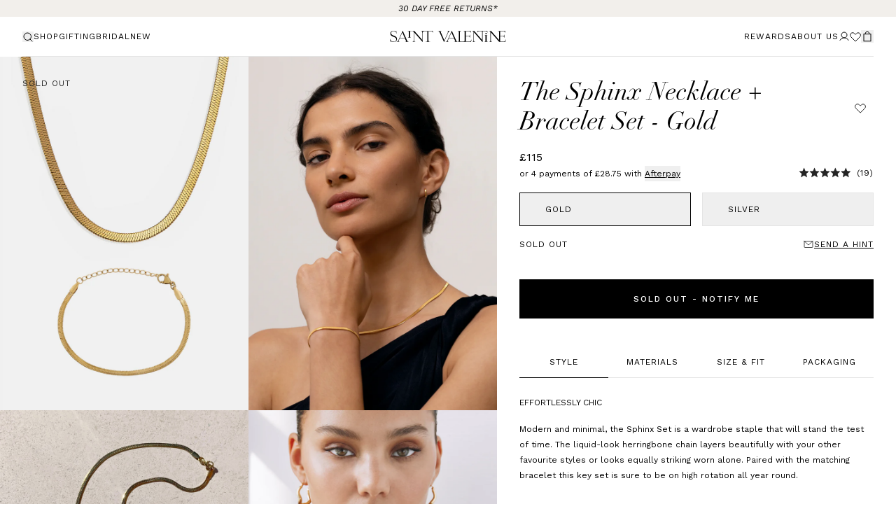

--- FILE ---
content_type: text/html; charset=utf-8
request_url: https://www.saintvalentinejewellery.com/en-gb/products/sphinx-set-gold
body_size: 108744
content:
<!doctype html>
<html class="no-js" lang="en">
  <head>
<!-- Start of Shoplift scripts -->
<!-- 2026-01-08T04:20:08.3827601Z -->
<style>.shoplift-hide { opacity: 0 !important; }</style>
<style id="sl-preview-bar-hide">#preview-bar-iframe, #PBarNextFrameWrapper { display: none !important; }</style>
<script type="text/javascript">(function(rootPath, template, themeRole, themeId, isThemePreview){ /* Generated on 2026-01-20T01:18:57.7731209Z */var gt=Object.defineProperty;var mt=(R,x,V)=>x in R?gt(R,x,{enumerable:!0,configurable:!0,writable:!0,value:V}):R[x]=V;var w=(R,x,V)=>mt(R,typeof x!="symbol"?x+"":x,V);(function(){"use strict";var R=document.createElement("style");R.textContent=`#shoplift-preview-control{position:fixed;max-width:332px;height:56px;background-color:#141414;z-index:9999;bottom:20px;display:flex;border-radius:8px;box-shadow:13px 22px 7px #0000,9px 14px 7px #00000003,5px 8px 6px #0000000d,2px 4px 4px #00000017,1px 1px 2px #0000001a,0 0 #0000001a;align-items:center;margin:0 auto;left:16px;right:16px;opacity:0;transform:translateY(20px);visibility:hidden;transition:opacity .4s ease-in-out,transform .4s ease-in-out,visibility 0s .4s}#shoplift-preview-control.visible{opacity:1;transform:translateY(0);visibility:visible;transition:opacity .4s ease-in-out,transform .4s ease-in-out,visibility 0s 0s}#shoplift-preview-control *{font-family:Inter,sans-serif;color:#fff;box-sizing:border-box;font-size:16px}#shoplift-preview-variant-title{font-weight:400;line-height:140%;font-size:16px;text-align:start;letter-spacing:-.16px;flex-grow:1;text-wrap:nowrap;overflow:hidden;text-overflow:ellipsis}#shoplift-preview-variant-selector{position:relative;display:block;padding:6px 0;height:100%;min-width:0;flex:1 1 auto}#shoplift-preview-variant-menu-trigger{border:none;cursor:pointer;width:100%;background-color:transparent;padding:0 16px;border-left:1px solid #333;border-right:1px solid #333;height:100%;display:flex;align-items:center;justify-content:start;gap:8px}#shoplift-preview-variant-selector .menu-variant-label{width:24px;height:24px;border-radius:50%;padding:6px;display:flex;justify-content:center;align-items:center;font-size:12px;font-style:normal;font-weight:600;line-height:100%;letter-spacing:-.12px;flex-shrink:0}#shoplift-preview-variant-selector .preview-variant-menu{position:absolute;bottom:110%;transform:translate3d(0,20px,0);visibility:hidden;pointer-events:none;opacity:0;cursor:pointer;background-color:#141414;border:1px solid #141414;border-radius:6px;width:100%;max-height:156px;overflow-y:auto;box-shadow:0 8px 16px #0003;z-index:1;transition:opacity .3s ease-in-out,transform .3s ease-in-out,visibility 0s .3s}#shoplift-preview-variant-selector .preview-variant-menu.preview-variant-menu__visible{visibility:visible;pointer-events:auto;opacity:100;transform:translateZ(0);transition:opacity .3s ease-in-out,transform .3s ease-in-out,visibility 0s 0s}@media screen and (max-width: 400px){#shoplift-preview-variant-selector .preview-variant-menu{position:fixed;left:0;right:0;width:auto;bottom:110%}}#shoplift-preview-variant-selector .preview-variant-menu .preview-variant-menu--item{padding:12px 16px;display:flex;overflow:hidden}#shoplift-preview-variant-selector .preview-variant-menu .preview-variant-menu--item .menu-variant-label{margin-right:6px}#shoplift-preview-variant-selector .preview-variant-menu .preview-variant-menu--item span{overflow:hidden;text-overflow:ellipsis;text-wrap:nowrap;white-space:nowrap;color:#f6f6f6;font-size:14px;font-style:normal;font-weight:500}#shoplift-preview-variant-selector .preview-variant-menu .preview-variant-menu--item:hover{background-color:#545454}#shoplift-preview-variant-selector .preview-variant-menu .preview-variant-menu--item:last-of-type{border-bottom-left-radius:6px;border-bottom-right-radius:6px}#shoplift-preview-variant-selector .preview-variant-menu .preview-variant-menu--item:first-of-type{border-top-left-radius:6px;border-top-right-radius:6px}#shoplift-preview-control div:has(#shoplift-exit-preview-button){padding:0 16px}#shoplift-exit-preview-button{padding:6px 8px;font-weight:500;line-height:75%;border-radius:4px;background-color:transparent;border:none;text-decoration:none}#shoplift-exit-preview-button:hover{cursor:pointer;background-color:#333}`,document.head.appendChild(R);var x=" daum[ /]| deusu/| yadirectfetcher|(?:^|[^g])news(?!sapphire)|(?<! (?:channel/|google/))google(?!(app|/google| pixel))|(?<! cu)bots?(?:\\b|_)|(?<!(?: ya| yandex|^job|inapp;) ?)search|(?<!(?:lib))http|(?<![hg]m)score|@[a-z][\\w-]+\\.|\\(\\)|\\.com|\\b\\d{13}\\b|^<|^[\\w \\.\\-\\(?:\\):]+(?:/v?\\d+(?:\\.\\d+)?(?:\\.\\d{1,10})*?)?(?:,|$)|^[^ ]{50,}$|^\\d+\\b|^\\w+/[\\w\\(\\)]*$|^active|^ad muncher|^amaya|^avsdevicesdk/|^biglotron|^bot|^bw/|^clamav[ /]|^client/|^cobweb/|^custom|^ddg[_-]android|^discourse|^dispatch/\\d|^downcast/|^duckduckgo|^facebook|^getright/|^gozilla/|^hobbit|^hotzonu|^hwcdn/|^jeode/|^jetty/|^jigsaw|^microsoft bits|^movabletype|^mozilla/\\d\\.\\d \\(compatible;?\\)$|^mozilla/\\d\\.\\d \\w*$|^navermailapp|^netsurf|^offline|^owler|^postman|^python|^rank|^read|^reed|^rest|^rss|^snapchat|^space bison|^svn|^swcd |^taringa|^thumbor/|^track|^valid|^w3c|^webbandit/|^webcopier|^wget|^whatsapp|^wordpress|^xenu link sleuth|^yahoo|^yandex|^zdm/\\d|^zoom marketplace/|^{{.*}}$|admin|analyzer|archive|ask jeeves/teoma|bit\\.ly/|bluecoat drtr|browsex|burpcollaborator|capture|catch|check|chrome-lighthouse|chromeframe|classifier|clean|cloud|crawl|cypress/|dareboost|datanyze|dejaclick|detect|dmbrowser|download|evc-batch/|feed|firephp|gomezagent|headless|httrack|hubspot marketing grader|hydra|ibisbrowser|images|insight|inspect|iplabel|ips-agent|java(?!;)|library|mail\\.ru/|manager|measure|neustar wpm|node|nutch|offbyone|optimize|pageburst|pagespeed|parser|perl|phantomjs|pingdom|powermarks|preview|proxy|ptst[ /]\\d|reputation|resolver|retriever|rexx;|rigor|rss\\b|scan|scrape|server|sogou|sparkler/|speedcurve|spider|splash|statuscake|synapse|synthetic|tools|torrent|trace|transcoder|url|virtuoso|wappalyzer|watch|webglance|webkit2png|whatcms/|zgrab",V=/bot|spider|crawl|http|lighthouse/i,D;function W(){if(D instanceof RegExp)return D;try{D=new RegExp(x,"i")}catch{D=V}return D}function J(c){return!!c&&W().test(c)}class M{constructor(){w(this,"timestamp");this.timestamp=new Date}}class Y extends M{constructor(e,i,s){super();w(this,"type");w(this,"testId");w(this,"hypothesisId");this.type=3,this.testId=e,this.hypothesisId=i,this.timestamp=s}}class Z extends M{constructor(e){super();w(this,"type");w(this,"path");this.type=4,this.path=e}}class Q extends M{constructor(e){super();w(this,"type");w(this,"cart");this.type=5,this.cart=e}}class N extends Error{constructor(){super();w(this,"isBot");this.isBot=!0}}function X(c,t,e){for(const i of t.selectors){const s=c.querySelectorAll(i.cssSelector);for(let r=0;r<s.length;r++)e(t.testId,t.hypothesisId)}q(c,t,(i,s,r,n,o)=>o(s,r),e)}function L(c,t,e){for(const i of t.selectors)U(c,t.testId,t.hypothesisId,i,e??(()=>{}));q(c,t,U,e??(()=>{}))}function F(c){return c.urlPatterns.reduce((t,e)=>{switch(e.operator){case"contains":return t+`.*${e}.*`;case"endsWith":return t+`.*${e}`;case"startsWith":return t+`${e}.*`}},"")}function q(c,t,e,i){new MutationObserver(()=>{for(const r of t.selectors)e(c,t.testId,t.hypothesisId,r,i)}).observe(c.documentElement,{childList:!0,subtree:!0})}function U(c,t,e,i,s){const r=c.querySelectorAll(i.cssSelector);for(let n=0;n<r.length;n++){let o=r.item(n);if(o instanceof HTMLElement&&o.dataset.shoplift!==""){o.dataset.shoplift="";for(const a of i.actions.sort(at))o=tt(c,i.cssSelector,o,a)}}return r.length>0&&s?(s(t,e),!0):!1}function tt(c,t,e,i){switch(i.type){case"innerHtml":e.innerHTML=i.value;break;case"attribute":et(e,i.scope,i.value);break;case"css":it(c,t,i.value);break;case"js":st(c,e,i);break;case"copy":return rt(e);case"remove":ot(e);break;case"move":nt(e,parseInt(i.value));break}return e}function et(c,t,e){c.setAttribute(t,e)}function it(c,t,e){var s;const i=c.createElement("style");i.innerHTML=`${t} { ${e} }`,(s=c.getElementsByTagName("head")[0])==null||s.appendChild(i)}function st(c,t,e){Function("document","element",`"use strict"; ${e.value}`)(c,t)}function rt(c){const t=c.cloneNode(!0);if(!c.parentNode)throw"Can't copy node outside of DOM";return c.parentNode.insertBefore(t,c.nextSibling),t}function ot(c){c.remove()}function nt(c,t){if(t===0)return;const e=Array.prototype.slice.call(c.parentElement.children).indexOf(c),i=Math.min(Math.max(e+t,0),c.parentElement.children.length-1);c.parentElement.children.item(i).insertAdjacentElement(t>0?"afterend":"beforebegin",c)}function at(c,t){return z(c)-z(t)}function z(c){return c.type==="copy"||c.type==="remove"?0:1}var k=(c=>(c[c.Template=0]="Template",c[c.Theme=1]="Theme",c[c.UrlRedirect=2]="UrlRedirect",c[c.Script=3]="Script",c[c.Dom=4]="Dom",c[c.Price=5]="Price",c))(k||{});const lt="data:image/svg+xml,%3csvg%20width='12'%20height='12'%20viewBox='0%200%2012%2012'%20fill='none'%20xmlns='http://www.w3.org/2000/svg'%3e%3cpath%20d='M9.96001%207.90004C9.86501%207.90004%209.77001%207.86504%209.69501%207.79004L6.43501%204.53004C6.19501%204.29004%205.80501%204.29004%205.56501%204.53004L2.30501%207.79004C2.16001%207.93504%201.92001%207.93504%201.77501%207.79004C1.63001%207.64504%201.63001%207.40504%201.77501%207.26004L5.03501%204.00004C5.56501%203.47004%206.43001%203.47004%206.96501%204.00004L10.225%207.26004C10.37%207.40504%2010.37%207.64504%2010.225%207.79004C10.15%207.86004%2010.055%207.90004%209.96001%207.90004Z'%20fill='white'/%3e%3c/svg%3e",ct="data:image/svg+xml,%3csvg%20width='14'%20height='24'%20viewBox='0%200%2014%2024'%20fill='none'%20xmlns='http://www.w3.org/2000/svg'%3e%3cpath%20d='M12.3976%2014.5255C12.2833%2013.8788%2012.0498%2013.3024%2011.6952%2012.7961C11.3416%2012.2898%2010.9209%2011.8353%2010.4353%2011.4317C9.94868%2011.0291%209.43546%2010.6488%208.89565%2010.292C8.48487%2010.049%208.09577%209.78565%207.72637%209.50402C7.35697%209.2224%207.08016%208.89503%206.89694%208.51987C6.71273%208.14471%206.67826%207.69533%206.79055%207.1697C6.86345%206.83216%206.97476%206.54647%207.12351%206.31162C7.27324%206.07778%207.47124%205.89986%207.7175%205.77684C7.96377%205.65483%208.21989%205.59383%208.48389%205.59383C8.88087%205.59383%209.17639%205.7016%209.3734%205.91714C9.56943%206.13268%209.68271%206.42345%209.71424%206.78946C9.74576%207.15547%209.72015%207.55401%209.63839%207.98509C9.55663%208.41617%209.43645%208.84724%209.27687%209.27934L13.5127%208.80149C13.9638%207.52656%2014.1017%206.42447%2013.9264%205.49725C13.751%204.56901%2013.2664%203.85122%2012.4724%203.34491C12.239%203.19648%2011.9779%203.07041%2011.6893%202.96569L12.0026%201.50979L9.86397%200L7.3875%201.50979L7.11169%202.78878C6.65166%202.8874%206.21724%203.01957%205.8114%203.19038C4.85292%203.594%204.06684%204.15115%203.45117%204.86385C2.83452%205.57655%202.42571%206.40108%202.22378%207.33847C2.06616%208.06947%202.04942%208.70796%202.17551%209.25087C2.30061%209.7948%202.52028%2010.2828%202.8355%2010.7139C3.14974%2011.145%203.51816%2011.5344%203.93977%2011.881C4.36039%2012.2288%204.782%2012.5521%205.20164%2012.851C5.68334%2013.1702%206.13844%2013.5169%206.56497%2013.8921C6.99052%2014.2672%207.31954%2014.7125%207.55004%2015.228C7.78055%2015.7445%207.81502%2016.3769%207.65347%2017.1262C7.56482%2017.5389%207.43676%2017.8765%207.27028%2018.1388C7.10381%2018.4011%206.89596%2018.5983%206.64772%2018.7295C6.3985%2018.8606%206.12071%2018.9267%205.8114%2018.9267C5.21641%2018.9267%204.79776%2018.6034%204.62833%2018.1632C4.4589%2017.7229%204.47367%2017.2583%204.60075%2016.5639C4.72782%2015.8705%205.05092%2015.1395%205.37107%2014.3699H1.17665C1.17665%2014.3699%200.207341%2016.1115%200.0310135%2017.6762C-0.0655232%2018.5302%200.0635208%2019.2653%200.41519%2019.8844C0.76686%2020.5036%201.33032%2020.9814%202.10655%2021.319C2.39222%2021.443%202.7104%2021.5447%203.05813%2021.623L2.54589%2024H7.17473L7.7047%2021.5386C8.08493%2021.442%208.43857%2021.3231%208.76562%2021.1787C9.73985%2020.7476%2010.52%2020.1427%2011.1071%2019.3649C11.6932%2018.5871%2012.0873%2017.7291%2012.2892%2016.7917C12.4744%2015.9295%2012.5099%2015.1741%2012.3966%2014.5275L12.3976%2014.5255Z'%20fill='white'/%3e%3c/svg%3e";async function dt(c){let t=c.replace(/-/g,"+").replace(/_/g,"/");for(;t.length%4;)t+="=";const e=atob(t),i=Uint8Array.from(e,n=>n.charCodeAt(0)),s=new Blob([i]).stream().pipeThrough(new DecompressionStream("gzip")),r=await new Response(s).text();return JSON.parse(r)}function O(c,t){return typeof t=="string"&&/\d{4}-\d{2}-\d{2}T\d{2}:\d{2}:\d{2}.\d+(?:Z|[+-]\d+)/.test(t)?new Date(t):t}function H(c,t){return t}function E(c,t=!1,e=!1,i=","){const s=c/100;if(e){const n=Math.round(s).toLocaleString("en-US");return i!==","?n.replace(/,/g,i):n}else{const r=t?",":".",n=s.toFixed(2).split("."),o=parseInt(n[0],10),a=n[1]??"00",l=o.toLocaleString("en-US");return i!==","?`${l.replace(/,/g,i)}${r}${a}`:t?`${l.replace(/,/g,".")}${r}${a}`:`${l}${r}${a}`}}function $(c,t,e,i){const s=t.replace("{{amount}}",E(c,!1,!1)).replace("{{amount_no_decimals}}",E(c,!1,!0)).replace("{{amount_with_comma_separator}}",E(c,!0,!1)).replace("{{amount_no_decimals_with_comma_separator}}",E(c,!0,!0)).replace("{{amount_with_space_separator}}",E(c,!1,!1," ")).replace("{{amount_no_decimals_with_space_separator}}",E(c,!1,!0," ")).replace("{{amount_with_apostrophe_separator}}",E(c,!1,!1,"'")).replace("{{amount_no_decimals_with_apostrophe_separator}}",E(c,!1,!0,"'")).replace("{{amount_with_period_and_space_separator}}",E(c,!1,!1,". ")).replace("{{amount_no_decimals_with_period_and_space_separator}}",E(c,!1,!0,". "));return i?`${s} ${e}`:s}function B(c){return c.replace(/[^\d.,\s-]/g,"").trim()}function ht(c){const t=new Map;for(const[e,i,s]of c.v)t.set(e,{priceInCents:i,compareAtPriceInCents:s});return t}function pt(c,t,e,i){const{priceInCents:s,compareAtPriceInCents:r}=e,{mf:n,c:o,cce:a}=i;if(c.getAttribute("data-sl-attribute-p")===t)c.innerHTML=$(s,n,o,a);else if(c.getAttribute("data-sl-attribute-cap")===t)r<=0||r<=s?c.remove():c.innerHTML=$(r,n,o,a);else if(c.getAttribute("data-sl-attribute-discount")===t&&!(r<=0||r<=s)){const h=Math.round((r-s)/r*100),u=B($(r-s,n,o,!1)),p=c.getAttribute("data-sl-format")||"percent";p==="percent"?c.textContent=`-${h}%`:p==="amount"?c.textContent=`-${u}`:p==="both"&&(c.textContent=`-${h}% (-${u})`)}}function ut(c){const t=[],e={id:"url-pattern",operator:"contains",value:"/"};for(const[i,s,r]of c.v){t.push({id:`p-${i}`,cssSelector:`[data-sl-attribute-p="${i}"]`,urlPatterns:[e],actions:[{id:`p-action-${i}`,type:"innerHtml",scope:"price",value:$(s,c.mf,c.c,c.cce)}]});const n=r<=0||r<=s;if(t.push({id:`cap-${i}`,cssSelector:`[data-sl-attribute-cap="${i}"]`,urlPatterns:[e],actions:[{id:`cap-action-${i}`,type:n?"remove":"innerHtml",scope:"compare-at-price",value:n?"":$(r,c.mf,c.c,c.cce)}]}),!n&&r>s){const o=Math.round((r-s)/r*100),a=B($(r-s,c.mf,c.c,!1));t.push({id:`d-${i}`,cssSelector:`[data-sl-attribute-discount="${i}"]`,urlPatterns:[e],actions:[{id:`d-action-${i}`,type:"js",scope:null,value:`(function(doc, el) {              var format = el.getAttribute('data-sl-format') || 'percent';              if (format === 'percent') {                el.textContent = '-${o}%';              } else if (format === 'amount') {                el.textContent = '-${a}';              } else if (format === 'both') {                el.textContent = '-${o}% (-${a})';              }            })`}]})}}return t}let G=!1;class ft{constructor(t,e,i,s,r,n,o,a,l,h,u){w(this,"DATA_SL_ATTRIBUTE_P","data-sl-attribute-p");w(this,"DATA_SL_TEST_ID","data-sl-test-id");w(this,"VIEWPORT_TRACK_THRESHOLD",.5);w(this,"temporarySessionKey","Shoplift_Session");w(this,"essentialSessionKey","Shoplift_Essential");w(this,"analyticsSessionKey","Shoplift_Analytics");w(this,"priceSelectorsSessionKey","Shoplift_PriceSelectors");w(this,"legacySessionKey");w(this,"cssHideClass");w(this,"testConfigs");w(this,"inactiveTestConfigs");w(this,"testsFilteredByAudience");w(this,"sendPageView");w(this,"shopliftDebug");w(this,"gaConfig");w(this,"getCountryTimeout");w(this,"state");w(this,"shopifyAnalyticsId");w(this,"cookie",document.cookie);w(this,"isSyncing",!1);w(this,"isSyncingGA",!1);w(this,"fetch");w(this,"localStorageSet");w(this,"localStorageGet");w(this,"sessionStorageSet",window.sessionStorage.setItem.bind(window.sessionStorage));w(this,"sessionStorageGet",window.sessionStorage.getItem.bind(window.sessionStorage));w(this,"urlParams",new URLSearchParams(window.location.search));w(this,"device");w(this,"logHistory");w(this,"activeViewportObservers",new Map);w(this,"_priceTestProductIds",null);this.shop=t,this.host=e,this.eventHost=i,this.disableReferrerOverride=a,this.logHistory=[],this.legacySessionKey=`SHOPLIFT_SESSION_${this.shop}`,this.cssHideClass=s?"shoplift-hide":"",this.testConfigs=h.map(d=>({...d,startAt:new Date(d.startAt),statusHistory:d.statusHistory.map(v=>({...v,createdAt:new Date(v.createdAt)}))})),this.inactiveTestConfigs=u,this.sendPageView=!!r,this.shopliftDebug=n===!0,this.gaConfig=o!=={"sendEvents":false,"mode":"gtag"}?o:{sendEvents:!1},this.fetch=window.fetch.bind(window),this.localStorageSet=window.localStorage.setItem.bind(window.localStorage),this.localStorageGet=window.localStorage.getItem.bind(window.localStorage);const p=this.getDeviceType();this.device=p!=="tablet"?p:"mobile",this.state=this.loadState(),this.shopifyAnalyticsId=this.getShopifyAnalyticsId(),this.testsFilteredByAudience=h.filter(d=>d.status=="active"),this.getCountryTimeout=l===1000?1e3:l,this.log("State Loaded",JSON.stringify(this.state))}deriveCategoryFromExistingTests(){if(!this.state.temporary.testCategory&&this.state.essential.visitorTests.length>0){const t=this.state.essential.visitorTests.some(e=>{if(!e.hypothesisId)return!1;const i=this.getHypothesis(e.hypothesisId);return i&&["theme","basicScript","price"].includes(i.type)});this.state.temporary.testCategory=t?"global":"conditional",this.persistTemporaryState(),this.log("Derived test category from existing visitorTests: %s",this.state.temporary.testCategory)}}async init(){var t;try{if(this.log("Shoplift script initializing"),window.Shopify&&window.Shopify.designMode){this.log("Skipping script for design mode");return}if(window.location.href.includes("slScreenshot=true")){this.log("Skipping script for screenshot");return}if(window.location.hostname.endsWith(".edgemesh.com")){this.log("Skipping script for preview");return}if(window.location.href.includes("isShopliftMerchant")){const i=this.urlParams.get("isShopliftMerchant")==="true";this.log("Setting merchant session to %s",i),this.state.temporary.isMerchant=i,this.persistTemporaryState()}if(this.state.temporary.isMerchant){this.log("Setting up preview for merchant"),typeof window.shoplift!="object"&&this.setShopliftStub(),this.state.temporary.previewConfig||this.hidePage(),await this.initPreview(),(t=document.querySelector("#sl-preview-bar-hide"))==null||t.remove();return}if(this.state.temporary.previewConfig=void 0,J(navigator.userAgent))return;if(navigator.userAgent.includes("Chrome/118")){this.log("Random: %o",[Math.random(),Math.random(),Math.random()]);const i=await this.makeRequest({url:`${this.eventHost}/api/v0/events/ip`,method:"get"}).then(s=>s==null?void 0:s.json());this.log(`IP: ${i}`),this.makeRequest({url:`${this.eventHost}/api/v0/logs`,method:"post",data:JSON.stringify(this.debugState(),H)}).catch()}if(this.shopifyAnalyticsId=this.getShopifyAnalyticsId(),this.monitorConsentChange(),this.checkForThemePreview())return;if(!this.disableReferrerOverride&&this.state.temporary.originalReferrer!=null){this.log(`Overriding referrer from '${document.referrer}' to '${this.state.temporary.originalReferrer}'`);const i=this.state.temporary.originalReferrer;delete this.state.temporary.originalReferrer,this.persistTemporaryState(),Object.defineProperty(document,"referrer",{get:()=>i,enumerable:!0,configurable:!0})}if(await this.refreshVisitor(this.shopifyAnalyticsId),await this.handleVisitorTest()){this.log("Redirecting for visitor test");return}this.setShoplift(),this.showPage(),this.ensureCartAttributesForExistingPriceTests(!1),await this.finalize(),console.log("SHOPLIFT SCRIPT INITIALIZED!")}catch(e){if(e instanceof N)return;throw e}finally{typeof window.shoplift!="object"&&this.setShopliftStub()}}getVariantColor(t){switch(t){case"a":return{text:"#141414",bg:"#E2E2E2"};case"b":return{text:"rgba(255, 255, 255, 1)",bg:"rgba(37, 99, 235, 1)"}}}getDefaultVariantTitle(t){return t.title?t.title:t.type==="price"?t.isControl?"Original prices":"Variant prices":t.isControl?"Original":"Untitled variant "+t.label.toUpperCase()}async initPreview(){const t=this.urlParams.get("previewConfig");if(t){this.state.temporary.previewConfig=void 0,this.log("Setting up the preview"),this.log("Found preview config, writing to temporary state");const e=await dt(t);if(this.state.temporary.previewConfig=e,this.state.temporary.previewConfig.testTypeCategory===k.Price){this.hidePage(!0);const s=this.state.temporary.previewConfig;let r=`${this.host}/api/dom-selectors/${s.storeId}/${s.testId}/${s.isDraft||!1}`;s.shopifyProductId&&(r+=`?productId=${s.shopifyProductId}`);const n=await this.makeJsonRequest({method:"get",url:r}).catch(o=>(this.log("Error getting domSelectors",o),null));s.variants.forEach(o=>{var a;return o.domSelectors=(a=n[o.id])==null?void 0:a.domSelectors})}this.persistTemporaryState();const i=new URL(window.location.toString());i.searchParams.delete("previewConfig"),this.queueRedirect(i)}else if(this.state.temporary.previewConfig){this.showPage();const e=this.state.temporary.previewConfig;e.testTypeCategory===k.Template&&this.handleTemplatePreview(e)&&this.initPreviewControls(e),e.testTypeCategory===k.UrlRedirect&&this.handleUrlPreview(e)&&this.initPreviewControls(e),e.testTypeCategory===k.Script&&this.handleScriptPreview(e)&&this.initPreviewControls(e),e.testTypeCategory===k.Price&&await this.handlePricePreview(e)&&this.initPreviewControls(e)}}initPreviewControls(t){document.addEventListener("DOMContentLoaded",()=>{const e=t.variants.find(v=>v.id===t.currentVariant),i=(e==null?void 0:e.label)||"a",s=t.variants,r=document.createElement("div");r.id="shoplift-preview-control";const n=document.createElement("div"),o=document.createElement("img");o.src=ct,o.height=24,o.width=14,n.style.padding="0 16px",n.style.lineHeight="100%",n.appendChild(o),r.appendChild(n);const a=document.createElement("div");a.id="shoplift-preview-variant-selector";const l=document.createElement("button");l.id="shoplift-preview-variant-menu-trigger";const h=document.createElement("div");h.className="menu-variant-label",h.style.backgroundColor=this.getVariantColor(i).bg,h.style.color=this.getVariantColor(i).text,h.innerText=i.toUpperCase(),l.appendChild(h);const u=document.createElement("span");if(u.id="shoplift-preview-variant-title",u.innerText=e?this.getDefaultVariantTitle(e):"Untitled variant "+i.toUpperCase(),l.appendChild(u),s.length>1){const v=document.createElement("img");v.src=lt,v.width=12,v.height=12,v.style.height="12px",v.style.width="12px",l.appendChild(v);const T=document.createElement("div");T.className="preview-variant-menu";for(const m of t.variants.filter(C=>C.id!==t.currentVariant)){const C=document.createElement("div");C.className="preview-variant-menu--item";const A=document.createElement("div");A.className="menu-variant-label",A.style.backgroundColor=this.getVariantColor(m.label).bg,A.style.color=this.getVariantColor(m.label).text,A.style.flexShrink="0",A.innerText=m.label.toUpperCase(),C.appendChild(A);const y=document.createElement("span");y.innerText=this.getDefaultVariantTitle(m),C.appendChild(y),C.addEventListener("click",()=>{this.pickVariant(m.id)}),T.appendChild(C)}a.appendChild(T),l.addEventListener("click",()=>{T.className!=="preview-variant-menu preview-variant-menu__visible"?T.classList.add("preview-variant-menu__visible"):T.classList.remove("preview-variant-menu__visible")}),document.addEventListener("click",m=>{m.target instanceof Element&&!l.contains(m.target)&&T.className==="preview-variant-menu preview-variant-menu__visible"&&T.classList.remove("preview-variant-menu__visible")})}else l.style.pointerEvents="none",h.style.margin="0";a.appendChild(l),r.appendChild(a);const p=document.createElement("div"),d=document.createElement("button");d.id="shoplift-exit-preview-button",d.innerText="Exit",p.appendChild(d),d.addEventListener("click",()=>{this.exitPreview()}),r.appendChild(p),document.body.appendChild(r),requestAnimationFrame(()=>{r.classList.add("visible")})}),this.ensureCartAttributesForExistingPriceTests(!0)}pickVariant(t){var e,i,s,r;if(this.state.temporary.previewConfig){const n=this.state.temporary.previewConfig,o=new URL(window.location.toString());if(n.testTypeCategory===k.UrlRedirect){const a=(e=n.variants.find(l=>l.id===n.currentVariant))==null?void 0:e.redirectUrl;if(o.pathname===a){const l=(i=n.variants.find(h=>h.id===t))==null?void 0:i.redirectUrl;l&&(o.pathname=l)}}if(n.testTypeCategory===k.Template){const a=(s=n.variants.find(l=>l.id===n.currentVariant))==null?void 0:s.pathName;if(a&&o.pathname===a){const l=(r=n.variants.find(h=>h.id===t))==null?void 0:r.pathName;l&&l!==a&&(o.pathname=l)}}n.currentVariant=t,this.persistTemporaryState(),this.queueRedirect(o)}}exitPreview(){var e,i,s,r;const t=new URL(window.location.toString());if(((e=this.state.temporary.previewConfig)==null?void 0:e.testTypeCategory)===k.Template&&t.searchParams.delete("view"),((i=this.state.temporary.previewConfig)==null?void 0:i.testTypeCategory)===k.Script&&t.searchParams.delete("slVariant"),((s=this.state.temporary.previewConfig)==null?void 0:s.testTypeCategory)===k.UrlRedirect){const o=this.state.temporary.previewConfig.variants.filter(l=>!l.isControl&&l.redirectUrl!==null).map(l=>l.redirectUrl),a=(r=this.state.temporary.previewConfig.variants.find(l=>l.label==="a"))==null?void 0:r.redirectUrl;o.includes(t.pathname)&&a&&(t.pathname=a)}this.state.temporary.previewConfig=void 0,this.persistTemporaryState(),this.hidePage(),this.queueRedirect(t)}handleTemplatePreview(t){const e=t.currentVariant,i=t.variants.find(a=>a.id===e);if(!i)return!1;const s=t.variants.find(a=>a.isControl);if(!s)return!1;this.log("Setting up template preview for type",s.type);const r=new URL(window.location.toString()),n=r.searchParams.get("view"),o=i.type===s.type;return!o&&!i.isControl&&template.suffix===s.affix&&this.typeFromTemplate()===s.type&&i.pathName!==null?(this.log("Hit control template type, redirecting to the variant url"),this.hidePage(),r.pathname=i.pathName,this.queueRedirect(r),!0):(!i.isControl&&this.typeFromTemplate()==i.type&&template.suffix===s.affix&&o&&n!==(i.affix||"__DEFAULT__")&&(this.log("Template type and affix match control, updating the view param"),r.searchParams.delete("view"),this.log("Setting the new viewParam to",i.affix||"__DEFAULT__"),this.hidePage(),r.searchParams.set("view",i.affix||"__DEFAULT__"),this.queueRedirect(r)),n!==null&&n!==i.affix&&(r.searchParams.delete("view"),this.hidePage(),this.queueRedirect(r)),!0)}handleUrlPreview(t){var n;const e=t.currentVariant,i=t.variants.find(o=>o.id===e),s=(n=t.variants.find(o=>o.isControl))==null?void 0:n.redirectUrl;if(!i)return!1;this.log("Setting up URL redirect preview");const r=new URL(window.location.toString());return r.pathname===s&&!i.isControl&&i.redirectUrl!==null&&(this.log("Url matches control, redirecting"),this.hidePage(),r.pathname=i.redirectUrl,this.queueRedirect(r)),!0}handleScriptPreview(t){const e=t.currentVariant,i=t.variants.find(n=>n.id===e);if(!i)return!1;this.log("Setting up script preview");const s=new URL(window.location.toString());return s.searchParams.get("slVariant")!==i.id&&(this.log("current id doesn't match the variant, redirecting"),s.searchParams.delete("slVariant"),this.log("Setting the new slVariantParam"),this.hidePage(),s.searchParams.set("slVariant",i.id),this.queueRedirect(s)),!0}async handlePricePreview(t){const e=t.currentVariant,i=t.variants.find(s=>s.id===e);return i?(this.log("Setting up price preview"),i.domSelectors&&i.domSelectors.length>0&&(L(document,{testId:t.testId,hypothesisId:i.id,selectors:i.domSelectors}),this.ensureCartAttributesForExistingPriceTests(!0)),!0):!1}async finalize(){const t=await this.getCartState();t!==null&&this.queueCartUpdate(t),this.pruneStateAndSave(),await this.syncAllEvents()}setShoplift(){this.log("Setting up public API");const e=this.urlParams.get("slVariant")==="true",i=e?null:this.urlParams.get("slVariant");window.shoplift={isHypothesisActive:async s=>{if(this.log("Script checking variant for hypothesis '%s'",s),e)return this.log("Forcing variant for hypothesis '%s'",s),!0;if(i!==null)return this.log("Forcing hypothesis '%s'",i),s===i;const r=this.testConfigs.find(o=>o.hypotheses.some(a=>a.id===s));if(!r)return this.log("No test found for hypothesis '%s'",s),!1;const n=this.state.essential.visitorTests.find(o=>o.testId===r.id);return n?(this.log("Active visitor test found",s),n.hypothesisId===s):(await this.manuallySplitVisitor(r),this.testConfigs.some(o=>o.hypotheses.some(a=>a.id===s&&this.state.essential.visitorTests.some(l=>l.hypothesisId===a.id))))},setAnalyticsConsent:async s=>{await this.onConsentChange(s,!0)},getVisitorData:()=>({visitor:this.state.analytics.visitor,visitorTests:this.state.essential.visitorTests.filter(s=>!s.isInvalid).map(s=>{const{shouldSendToGa:r,savedAt:n,...o}=s;return o})})}}setShopliftStub(){this.log("Setting up stubbed public API");const e=this.urlParams.get("slVariant")==="true",i=e?null:this.urlParams.get("slVariant");window.shoplift={isHypothesisActive:s=>Promise.resolve(e||s===i),setAnalyticsConsent:()=>Promise.resolve(),getVisitorData:()=>({visitor:null,visitorTests:[]})}}async manuallySplitVisitor(t){this.log("Starting manual split for test '%s'",t.id),await this.handleVisitorTest([t]),this.saveState(),this.syncAllEvents()}async handleVisitorTest(t){await this.filterTestsByAudience(this.testConfigs,this.state.analytics.visitor??this.buildBaseVisitor(),this.state.essential.visitorTests),this.deriveCategoryFromExistingTests(),this.clearStaleReservations();let e=t?t.filter(i=>this.testsFilteredByAudience.some(s=>s.id===i.id)):[...this.testsForUrl(this.testsFilteredByAudience),...this.domTestsForUrl(this.testsFilteredByAudience)];try{if(e.length===0)return this.log("No tests found"),!1;this.log("Checking for existing visitor test on page");const i=this.getCurrentVisitorHypothesis(e);if(i){this.log("Found current visitor test");const a=this.considerRedirect(i);return a&&(this.log("Redirecting for current visitor test"),this.redirect(i)),a}const s=this.getReservationForCurrentPage();if(s){this.log("Found matching reservation for current page: %s",s.testId);const a=this.getHypothesis(s.hypothesisId);if(a){a.type!=="price"&&this.realizeReservationForCriteria(s.entryCriteriaKey);const l=this.considerRedirect(a);return l&&this.redirect(a),l}}this.log("No active test relation for test page");const r=this.testsForUrl(this.inactiveTestConfigs.filter(a=>this.testIsPaused(a)&&a.hypotheses.some(l=>this.state.essential.visitorTests.some(h=>h.hypothesisId===l.id)))).map(a=>a.id);if(r.length>0)return this.log("Visitor has paused tests for test page, skipping test assignment: %o",r),!1;if(!this.state.temporary.testCategory){const a=this.testsFilteredByAudience.filter(h=>this.isGlobalEntryCriteria(this.getEntryCriteriaKey(h))),l=this.testsFilteredByAudience.filter(h=>!this.isGlobalEntryCriteria(this.getEntryCriteriaKey(h)));if(this.log("Category dice roll - global tests: %o, conditional tests: %o",a.map(h=>({id:h.id,title:h.title,criteria:this.getEntryCriteriaKey(h)})),l.map(h=>({id:h.id,title:h.title,criteria:this.getEntryCriteriaKey(h)}))),a.length>0&&l.length>0){const h=a.length,u=l.length,p=h+u,d=Math.random()*p;this.state.temporary.testCategory=d<h?"global":"conditional",this.log("Category dice roll: rolled %.2f of %d (global weight: %d, conditional weight: %d), selected '%s'",d,p,h,u,this.state.temporary.testCategory)}else a.length>0?(this.state.temporary.testCategory="global",this.log("Only global tests available, setting category to global")):(this.state.temporary.testCategory="conditional",this.log("Only conditional tests available, setting category to conditional"));this.persistTemporaryState()}const n=this.state.temporary.testCategory;if(this.log("Visitor test category: %s",n),n==="global"){const a=this.testsFilteredByAudience.filter(l=>!this.isGlobalEntryCriteria(this.getEntryCriteriaKey(l)));for(const l of a)this.markTestAsBlocked(l,"category:global");e=e.filter(l=>this.isGlobalEntryCriteria(this.getEntryCriteriaKey(l)))}else{const a=this.testsFilteredByAudience.filter(l=>this.isGlobalEntryCriteria(this.getEntryCriteriaKey(l)));for(const l of a)this.markTestAsBlocked(l,"category:conditional");e=e.filter(l=>!this.isGlobalEntryCriteria(this.getEntryCriteriaKey(l)))}if(e.length===0)return this.log("No tests remaining after category filter"),!1;this.createReservations(e);const o=this.getReservationForCurrentPage();if(o&&!o.isRealized){const a=this.getHypothesis(o.hypothesisId);if(a){a.type!=="price"&&this.realizeReservationForCriteria(o.entryCriteriaKey);const l=this.considerRedirect(a);return l&&(this.log("Redirecting for new test"),this.redirect(a)),l}}return!1}finally{this.includeInDomTests(),this.saveState()}}includeInDomTests(){this.applyControlForAudienceFilteredPriceTests();const t=this.getDomTestsForCurrentUrl(),e=this.getVisitorDomHypothesis(t);for(const i of t){this.log("Evaluating dom test '%s'",i.id);const s=i.hypotheses.some(d=>d.type==="price");if(this.state.essential.visitorTests.find(d=>d.testId===i.id&&d.isInvalid&&!d.hypothesisId)){if(this.log("Visitor is blocked from test '%s', applying control prices if price test",i.id),s){const d=i.hypotheses.find(v=>v.isControl);d!=null&&d.priceData&&(this.applyPriceTestWithMapLookup(i.id,d,[d],()=>{this.log("Control prices applied for blocked visitor, no metrics tracked")}),this.updatePriceTestHiddenInputs(i.id,"control",!1))}continue}const n=this.getReservationForTest(i.id);let o=null,a=!1;const l=e.find(d=>i.hypotheses.some(v=>d.id===v.id));if(n)o=this.getHypothesis(n.hypothesisId)??null,this.log("Using reserved hypothesis '%s' for test '%s'",n.hypothesisId,i.id);else if(l)o=l,this.log("Using existing hypothesis assignment for test '%s'",i.id);else if(s){const d=this.visitorActiveTestTypeWithReservations();d?(a=!0,this.log("Visitor already in test type '%s', treating as non-test for price test '%s'",d,i.id)):o=this.pickHypothesis(i)}else o=this.pickHypothesis(i);if(a&&s){const d=i.hypotheses.find(v=>v.isControl);d!=null&&d.priceData&&(this.log("Applying control prices for non-test visitor on price test '%s' (Map-based)",i.id),this.applyPriceTestWithMapLookup(i.id,d,[d],()=>{this.log("Control prices applied for non-test visitor, no metrics tracked")}),this.updatePriceTestHiddenInputs(i.id,"control",!1));continue}if(!o){this.log("Failed to pick hypothesis for test");continue}const h=i.bayesianRevision??4,u=o.type==="price",p=h>=5;if(u&&p){if(this.log(`Price test with Map-based lookup (v${h}): ${i.id}`),!o.priceData){this.log("No price data for hypothesis '%s', skipping",o.id);continue}const d=o.isControl?"control":"variant";this.log(`Setting up Map-based price test for ${d} (test: ${i.id})`),this.applyPriceTestWithMapLookup(i.id,o,i.hypotheses,v=>{const T=this.getReservationForTest(v);T&&!T.isRealized&&T.entryCriteriaKey?this.realizeReservationForCriteria(T.entryCriteriaKey):this.queueAddVisitorToTest(v,o),this.saveState(),this.queuePageView(window.location.pathname),this.syncAllEvents()});continue}if(u&&!p){this.log(`Price test without viewport tracking (v${h}): ${i.id}`);const d=this.getDomSelectorsForHypothesis(o);if(d.length===0)continue;L(document,{testId:i.id,hypothesisId:o.id,selectors:d},v=>{this.queueAddVisitorToTest(v,o),this.saveState(),this.queuePageView(window.location.pathname),this.syncAllEvents()});continue}if(!o.domSelectors||o.domSelectors.length===0){this.log("No selectors found, skipping hypothesis");continue}L(document,{testId:i.id,hypothesisId:o.id,selectors:o.domSelectors},d=>{this.queueAddVisitorToTest(d,o),this.saveState(),this.queuePageView(window.location.pathname),this.syncAllEvents()})}}considerRedirect(t){if(this.log("Considering redirect for hypothesis '%s'",t.id),t.isControl)return this.log("Skipping redirect for control"),!1;if(t.type==="basicScript"||t.type==="manualScript")return this.log("Skipping redirect for script test"),!1;const e=this.state.essential.visitorTests.find(n=>n.hypothesisId===t.id),i=new URL(window.location.toString()),r=new URLSearchParams(window.location.search).get("view");if(t.type==="theme"){if(!(t.themeId===themeId)){if(this.log("Theme id '%s' is not hypothesis theme ID '%s'",t.themeId,themeId),e&&e.themeId!==t.themeId&&(e.themeId===themeId||!this.isThemePreview()))this.log("On old theme, redirecting and updating local visitor"),e.themeId=t.themeId;else if(this.isThemePreview())return this.log("On non-test theme, skipping redirect"),!1;return this.log("Hiding page to redirect for theme test"),this.hidePage(),!0}return!1}else if(t.type!=="dom"&&t.type!=="price"&&t.affix!==template.suffix&&t.affix!==r||t.redirectPath&&!i.pathname.endsWith(t.redirectPath))return this.log("Hiding page to redirect for template test"),this.hidePage(),!0;return this.log("Not redirecting"),!1}redirect(t){if(this.log("Redirecting to hypothesis '%s'",t.id),t.isControl)return;const e=new URL(window.location.toString());if(e.searchParams.delete("view"),t.redirectPath){const i=RegExp("^(/w{2}-w{2})/").exec(e.pathname);if(i&&i.length>1){const s=i[1];e.pathname=`${s}${t.redirectPath}`}else e.pathname=t.redirectPath}else t.type==="theme"?(e.searchParams.set("_ab","0"),e.searchParams.set("_fd","0"),e.searchParams.set("_sc","1"),e.searchParams.set("preview_theme_id",t.themeId.toString())):t.type!=="urlRedirect"&&e.searchParams.set("view",t.affix);this.queueRedirect(e)}async refreshVisitor(t){if(t===null||!this.state.essential.isFirstLoad||!this.testConfigs.some(i=>i.visitorOption!=="all"))return;this.log("Refreshing visitor"),this.hidePage();const e=await this.getVisitor(t);e&&e.id&&this.updateLocalVisitor(e)}buildBaseVisitor(){return{shopifyAnalyticsId:this.shopifyAnalyticsId,device:this.device,country:null,...this.state.essential.initialState}}getInitialState(){const t=this.getUTMValue("utm_source")??"",e=this.getUTMValue("utm_medium")??"",i=this.getUTMValue("utm_campaign")??"",s=this.getUTMValue("utm_content")??"",r=window.document.referrer,n=this.device;return{createdAt:new Date,utmSource:t,utmMedium:e,utmCampaign:i,utmContent:s,referrer:r,device:n}}checkForThemePreview(){var t,e;return this.log("Checking for theme preview"),window.location.hostname.endsWith(".shopifypreview.com")?(this.log("on shopify preview domain"),this.clearThemeBar(!0,!1,this.state),(t=document.querySelector("#sl-preview-bar-hide"))==null||t.remove(),!1):this.isThemePreview()?this.state.essential.visitorTests.some(i=>i.isThemeTest&&i.hypothesisId!=null&&this.getHypothesis(i.hypothesisId)&&i.themeId===themeId)?(this.log("On active theme test, removing theme bar"),this.clearThemeBar(!1,!0,this.state),!1):this.state.essential.visitorTests.some(i=>i.isThemeTest&&i.hypothesisId!=null&&!this.getHypothesis(i.hypothesisId)&&i.themeId===themeId)?(this.log("Visitor is on an inactive theme test, redirecting to main theme"),this.redirectToMainTheme(),!0):this.state.essential.isFirstLoad?(this.log("No visitor found on theme preview, redirecting to main theme"),this.redirectToMainTheme(),!0):this.inactiveTestConfigs.some(i=>i.hypotheses.some(s=>s.themeId===themeId))?(this.log("Current theme is an inactive theme test, redirecting to main theme"),this.redirectToMainTheme(),!0):this.testConfigs.some(i=>i.hypotheses.some(s=>s.themeId===themeId))?(this.log("Falling back to clearing theme bar"),this.clearThemeBar(!1,!0,this.state),!1):(this.log("No tests on current theme, skipping script"),this.clearThemeBar(!0,!1,this.state),(e=document.querySelector("#sl-preview-bar-hide"))==null||e.remove(),!0):(this.log("Not on theme preview"),this.clearThemeBar(!0,!1,this.state),!1)}redirectToMainTheme(){this.hidePage();const t=new URL(window.location.toString());t.searchParams.set("preview_theme_id",""),this.queueRedirect(t)}testsForUrl(t){const e=new URL(window.location.href),i=this.typeFromTemplate();return t.filter(s=>s.hypotheses.some(r=>r.type!=="dom"&&r.type!=="price"&&(r.isControl&&r.type===i&&r.affix===template.suffix||r.type==="theme"||r.isControl&&r.type==="urlRedirect"&&r.redirectPath&&e.pathname.endsWith(r.redirectPath)||r.type==="basicScript"))&&(s.ignoreTestViewParameterEnforcement||!e.searchParams.has("view")||s.hypotheses.map(r=>r.affix).includes(e.searchParams.get("view")??"")))}domTestsForUrl(t){const e=new URL(window.location.href);return t.filter(i=>i.hypotheses.some(s=>s.type!=="dom"&&s.type!=="price"?!1:s.type==="price"&&s.priceData&&s.priceData.v.length>0?!0:s.domSelectors&&s.domSelectors.some(r=>new RegExp(F(r)).test(e.toString()))))}async filterTestsByAudience(t,e,i){const s=[];let r=e.country;!r&&t.some(n=>n.requiresCountry&&!i.some(o=>o.testId===n.id))&&(this.log("Hiding page to check geoip"),this.hidePage(),r=await this.makeJsonRequest({method:"get",url:`${this.eventHost}/api/v0/visitors/get-country`,signal:AbortSignal.timeout(this.getCountryTimeout)}).catch(n=>(this.log("Error getting country",n),null)));for(const n of t){if(this.log("Checking audience for test '%s'",n.id),this.state.essential.visitorTests.some(l=>l.testId===n.id&&l.hypothesisId==null)){console.log(`Skipping blocked test '${n.id}'`);continue}const o=this.visitorCreatedDuringTestActive(n.statusHistory);(i.some(l=>l.testId===n.id&&(n.device==="all"||n.device===e.device&&n.device===this.device))||this.isTargetAudience(n,e,o,r))&&(this.log("Visitor is in audience for test '%s'",n.id),s.push(n))}this.testsFilteredByAudience=s}isTargetAudience(t,e,i,s){const r=this.getChannel(e);return(t.device==="all"||t.device===e.device&&t.device===this.device)&&(t.visitorOption==="all"||t.visitorOption==="new"&&i||t.visitorOption==="returning"&&!i)&&(t.targetAudiences.length===0||t.targetAudiences.reduce((n,o)=>n||o.reduce((a,l)=>a&&l(e,i,r,s),!0),!1))}visitorCreatedDuringTestActive(t){let e="";for(const i of t){if(this.state.analytics.visitor!==null&&this.state.analytics.visitor.createdAt<i.createdAt||this.state.essential.initialState.createdAt<i.createdAt)break;e=i.status}return e==="active"}getDomTestsForCurrentUrl(){return this.domTestsForUrl(this.testsFilteredByAudience)}getCurrentVisitorHypothesis(t){return t.flatMap(e=>e.hypotheses).find(e=>e.type!=="dom"&&e.type!=="price"&&this.state.essential.visitorTests.some(i=>i.hypothesisId===e.id))}getVisitorDomHypothesis(t){return t.flatMap(e=>e.hypotheses).filter(e=>(e.type==="dom"||e.type==="price")&&this.state.essential.visitorTests.some(i=>i.hypothesisId===e.id))}getHypothesis(t){return this.testConfigs.filter(e=>e.hypotheses.some(i=>i.id===t)).map(e=>e.hypotheses.find(i=>i.id===t))[0]}getDomSelectorsForHypothesis(t){if(!t)return[];if(t.domSelectors&&t.domSelectors.length>0)return t.domSelectors;if(t.priceData){const e=`${this.priceSelectorsSessionKey}_${t.id}`;try{const s=sessionStorage.getItem(e);if(s){const r=JSON.parse(s);return t.domSelectors=r,this.log("Loaded %d price selectors from cache for hypothesis '%s'",r.length,t.id),r}}catch{}const i=ut(t.priceData);t.domSelectors=i;try{sessionStorage.setItem(e,JSON.stringify(i)),this.log("Generated and cached %d price selectors for hypothesis '%s'",i.length,t.id)}catch{this.log("Generated %d price selectors for hypothesis '%s' (cache unavailable)",i.length,t.id)}return i}return[]}hasThemeTest(t){return t.some(e=>e.hypotheses.some(i=>i.type==="theme"))}hasTestThatIsNotThemeTest(t){return t.some(e=>e.hypotheses.some(i=>i.type!=="theme"&&i.type!=="dom"&&i.type!=="price"))}hasThemeAndOtherTestTypes(t){return this.hasThemeTest(t)&&this.hasTestThatIsNotThemeTest(t)}testIsPaused(t){return t.status==="paused"||t.status==="incompatible"||t.status==="suspended"}visitorActiveTestType(){const t=this.state.essential.visitorTests.filter(e=>this.testConfigs.some(i=>i.hypotheses.some(s=>s.id==e.hypothesisId)));return t.length===0?null:t.some(e=>e.isThemeTest)?"theme":"templateOrUrlRedirect"}getReservationType(t){return t==="price"||this.isTemplateTestType(t)?"deferred":"immediate"}isTemplateTestType(t){return["product","collection","landing","index","cart","search","blog","article","collectionList"].includes(t)}getEntryCriteriaKey(t){const e=t.hypotheses.find(i=>i.isControl);if(!e)return`unknown:${t.id}`;switch(e.type){case"theme":return"global:theme";case"basicScript":return"global:autoApi";case"price":return"global:price";case"manualScript":return`conditional:manualApi:${t.id}`;case"urlRedirect":return`conditional:url:${e.redirectPath||"unknown"}`;default:return`conditional:template:${e.type}`}}isGlobalEntryCriteria(t){return t.startsWith("global:")}groupTestsByEntryCriteria(t){const e=new Map;for(const i of t){const s=this.getEntryCriteriaKey(i),r=e.get(s)||[];r.push(i),e.set(s,r)}return e}doesCurrentPageMatchEntryCriteria(t){if(this.isGlobalEntryCriteria(t))return!0;if(t==="conditional:manualApi")return!1;if(t.startsWith("conditional:url:")){const e=t.replace("conditional:url:","");return window.location.pathname.endsWith(e)}if(t.startsWith("conditional:template:")){const e=t.replace("conditional:template:","");return this.typeFromTemplate()===e}return!1}hasActiveReservation(){const t=this.getActiveReservations();return Object.values(t).some(e=>!e.isRealized)}getActiveReservation(){const t=this.getActiveReservations();return Object.values(t).find(e=>!e.isRealized)??null}clearStaleReservations(){const t=this.state.temporary.testReservations;if(!t)return;let e=!1;for(const[i,s]of Object.entries(t)){const r=this.testConfigs.find(o=>o.id===s.testId);if(!r){this.log("Test '%s' no longer in config, clearing reservation for criteria '%s'",s.testId,i),delete t[i],e=!0;continue}if(r.status!=="active"){this.log("Test '%s' status is '%s', clearing reservation for criteria '%s'",s.testId,r.status,i),delete t[i],e=!0;continue}this.testsFilteredByAudience.some(o=>o.id===s.testId)||(this.log("Visitor no longer passes audience for test '%s', clearing reservation for criteria '%s'",s.testId,i),delete t[i],e=!0)}e&&this.persistTemporaryState()}createReservations(t){if(this.state.temporary.testReservations||(this.state.temporary.testReservations={}),this.state.temporary.rolledEntryCriteria||(this.state.temporary.rolledEntryCriteria=[]),this.state.temporary.testCategory==="global"){this.createSingleReservation(t,"global");return}const i=t.filter(o=>this.doesCurrentPageMatchEntryCriteria(this.getEntryCriteriaKey(o))),s=t.filter(o=>!this.doesCurrentPageMatchEntryCriteria(this.getEntryCriteriaKey(o)));this.log("Conditional tests split - matching current page: %d, not matching: %d",i.length,s.length),i.length>0&&this.log("Tests matching current page (same pool): %o",i.map(o=>({id:o.id,title:o.title,criteria:this.getEntryCriteriaKey(o)})));const r="conditional:current-page";if(i.length>0&&!this.state.temporary.rolledEntryCriteria.includes(r)){this.createSingleReservation(i,r);for(const o of i){const a=this.getEntryCriteriaKey(o);this.state.temporary.rolledEntryCriteria.includes(a)||this.state.temporary.rolledEntryCriteria.push(a)}}const n=this.groupTestsByEntryCriteria(s);for(const[o,a]of n){if(this.state.temporary.rolledEntryCriteria.includes(o)){this.log("Already rolled for criteria '%s', skipping",o);continue}if(a.some(m=>this.state.essential.visitorTests.some(C=>C.testId===m.id))){this.log("Visitor already has VT for criteria '%s', skipping",o),this.state.temporary.rolledEntryCriteria.push(o);continue}const h=[...a].sort((m,C)=>m.id.localeCompare(C.id));this.log("Test dice roll for criteria '%s' - available tests: %o",o,h.map(m=>({id:m.id,title:m.title})));const u=Math.floor(Math.random()*h.length),p=h[u];this.log("Test dice roll: picked index %d of %d, selected test '%s' (%s)",u+1,a.length,p.id,p.title);const d=this.pickHypothesis(p);if(!d){this.log("No hypothesis picked for test '%s'",p.id);continue}const v=this.getReservationType(d.type),T={testId:p.id,hypothesisId:d.id,testType:d.type,reservationType:v,isThemeTest:d.type==="theme",themeId:d.themeId,createdAt:new Date,isRealized:!1,entryCriteriaKey:o};this.state.temporary.testReservations[o]=T,this.state.temporary.rolledEntryCriteria.push(o),this.log("Created %s reservation for test '%s' (criteria: %s)",v,p.id,o);for(const m of a)m.id!==p.id&&this.markTestAsBlocked(m,o)}this.persistTemporaryState()}createSingleReservation(t,e){if(this.state.temporary.rolledEntryCriteria.includes(e)){this.log("Already rolled for pool '%s', skipping",e);return}if(t.some(u=>this.state.essential.visitorTests.some(p=>p.testId===u.id&&!p.isInvalid))){this.log("Visitor already has VT for pool '%s', skipping",e),this.state.temporary.rolledEntryCriteria.push(e);return}if(t.length===0){this.log("No tests in pool '%s'",e);return}const s=[...t].sort((u,p)=>u.id.localeCompare(p.id));this.log("Test dice roll for pool '%s' - available tests: %o",e,s.map(u=>({id:u.id,title:u.title,criteria:this.getEntryCriteriaKey(u)})));const r=Math.floor(Math.random()*s.length),n=s[r];this.log("Test dice roll: picked index %d of %d, selected test '%s' (%s)",r,t.length,n.id,n.title);const o=this.pickHypothesis(n);if(!o){this.log("No hypothesis picked for test '%s'",n.id);return}const a=this.getReservationType(o.type),l=this.getEntryCriteriaKey(n),h={testId:n.id,hypothesisId:o.id,testType:o.type,reservationType:a,isThemeTest:o.type==="theme",themeId:o.themeId,createdAt:new Date,isRealized:!1,entryCriteriaKey:l};this.state.temporary.testReservations[l]=h,this.state.temporary.rolledEntryCriteria.push(e),this.log("Created %s reservation for test '%s' from pool '%s' (criteria: %s)",a,n.id,e,l);for(const u of t)u.id!==n.id&&this.markTestAsBlocked(u,`pool:${e}`);this.persistTemporaryState()}markTestAsBlocked(t,e){this.state.essential.visitorTests.some(i=>i.testId===t.id)||(this.log("Blocking visitor from test '%s' (reason: %s)",t.id,e),this.state.essential.visitorTests.push({createdAt:new Date,testId:t.id,hypothesisId:null,isThemeTest:t.hypotheses.some(i=>i.type==="theme"),shouldSendToGa:!1,isSaved:!0,isInvalid:!0,themeId:void 0}))}realizeReservationForCriteria(t){var s;const e=(s=this.state.temporary.testReservations)==null?void 0:s[t];if(!e)return this.log("No reservation found for criteria '%s'",t),!1;if(e.isRealized)return this.log("Reservation already realized for criteria '%s'",t),!1;if(this.state.essential.visitorTests.some(r=>r.testId===e.testId&&!r.isInvalid))return this.log("Visitor already assigned to test '%s'",e.testId),!1;const i=this.getHypothesis(e.hypothesisId);return i?(e.isRealized=!0,this.persistTemporaryState(),this.queueAddVisitorToTest(e.testId,i),this.saveState(),this.log("Realized reservation for test '%s' (criteria: %s)",e.testId,t),!0):(this.log("Hypothesis '%s' not found",e.hypothesisId),!1)}getActiveReservations(){return this.state.temporary.testReservations??{}}getReservationForCurrentPage(){const t=this.getActiveReservations();for(const[e,i]of Object.entries(t)){if(i.isRealized)continue;const s=this.testConfigs.find(r=>r.id===i.testId);if(!(!s||s.status!=="active")&&this.doesCurrentPageMatchEntryCriteria(e))return i}return null}getReservationForTest(t){const e=this.getActiveReservations();return Object.values(e).find(i=>i.testId===t)??null}getReservationTestType(){const t=this.getActiveReservations(),e=Object.values(t);if(e.length===0)return null;for(const i of e)if(i.isThemeTest)return"theme";for(const i of e)if(i.testType==="price")return"price";return e.some(i=>!i.isRealized)?"templateOrUrlRedirect":null}hasPriceTests(t){return t.some(e=>e.hypotheses.some(i=>i.type==="price"))}getPriceTestProductIds(){var e;if(this._priceTestProductIds)return this._priceTestProductIds;const t=new Set;for(const i of this.testConfigs)for(const s of i.hypotheses)if(s.type==="price"){for(const r of s.domSelectors||[]){const n=r.cssSelector.match(/data-sl-attribute-(?:p|cap)="(\d+)"/);n!=null&&n[1]&&t.add(n[1])}if((e=s.priceData)!=null&&e.v)for(const[r]of s.priceData.v)t.add(r)}return this._priceTestProductIds=t,this.log("Built price test product ID cache with %d products",t.size),t}isProductInAnyPriceTest(t){return this.getPriceTestProductIds().has(t)}visitorActiveTestTypeWithReservations(){const t=this.getActiveReservations();for(const r of Object.values(t)){if(r.isThemeTest)return"theme";if(r.testType==="price")return"price"}if(Object.values(t).some(r=>!r.isRealized)){if(this.state.temporary.testCategory==="global")for(const n of Object.values(t)){if(n.testType==="theme")return"theme";if(n.testType==="price")return"price";if(n.testType==="basicScript")return"theme"}return"templateOrUrlRedirect"}const i=this.state.essential.visitorTests.filter(r=>!r.isInvalid&&this.testConfigs.some(n=>n.hypotheses.some(o=>o.id===r.hypothesisId)));return i.length===0?null:i.some(r=>{const n=this.getHypothesis(r.hypothesisId);return(n==null?void 0:n.type)==="price"})?"price":i.some(r=>r.isThemeTest)?"theme":"templateOrUrlRedirect"}applyControlForAudienceFilteredPriceTests(){const t=this.testConfigs.filter(s=>s.status==="active"&&s.hypotheses.some(r=>r.type==="price"));if(t.length===0)return;const e=this.testsFilteredByAudience.filter(s=>s.hypotheses.some(r=>r.type==="price")),i=t.filter(s=>!e.some(r=>r.id===s.id));if(i.length!==0){this.log("Found %d price tests filtered by audience, applying control selectors",i.length);for(const s of i){const r=s.hypotheses.find(l=>l.isControl),n=this.getDomSelectorsForHypothesis(r);if(n.length===0){this.log("No control selectors for audience-filtered price test '%s'",s.id);continue}const o=new URL(window.location.href);n.some(l=>{try{return new RegExp(F(l)).test(o.toString())}catch{return!1}})&&(this.log("Applying control selectors for audience-filtered price test '%s'",s.id),L(document,{testId:s.id,hypothesisId:r.id,selectors:n},()=>{this.log("Control selectors applied for audience-filtered visitor, no metrics tracked")}),this.updatePriceTestHiddenInputs(s.id,"control",!1))}}}pickHypothesis(t){let e=Math.random();const i=t.hypotheses.reduce((r,n)=>r+n.visitorCount,0);return t.hypotheses.sort((r,n)=>r.isControl?n.isControl?0:-1:n.isControl?1:0).reduce((r,n)=>{if(r!==null)return r;const a=t.hypotheses.reduce((l,h)=>l&&h.visitorCount>20,!0)?n.visitorCount/i-n.trafficPercentage:0;return e<=n.trafficPercentage-a?n:(e-=n.trafficPercentage,null)},null)}typeFromTemplate(){switch(template.type){case"collection-list":return"collectionList";case"page":return"landing";case"article":case"blog":case"cart":case"collection":case"index":case"product":case"search":return template.type;default:return null}}queueRedirect(t){this.saveState(),this.disableReferrerOverride||(this.log(`Saving temporary referrer override '${document.referrer}'`),this.state.temporary.originalReferrer=document.referrer,this.persistTemporaryState()),window.setTimeout(()=>window.location.assign(t),0),window.setTimeout(()=>void this.syncAllEvents(),2e3)}async syncAllEvents(){const t=async()=>{if(this.isSyncing){window.setTimeout(()=>void(async()=>await t())(),500);return}try{this.isSyncing=!0,this.syncGAEvents(),await this.syncEvents()}finally{this.isSyncing=!1}};await t()}async syncEvents(){var i,s;if(!this.state.essential.consentApproved||!this.shopifyAnalyticsId||this.state.analytics.queue.length===0)return;const t=this.state.analytics.queue.length,e=this.state.analytics.queue.splice(0,t);this.log("Syncing %s events",t);try{const r={shop:this.shop,visitorDetails:{shopifyAnalyticsId:this.shopifyAnalyticsId,device:((i=this.state.analytics.visitor)==null?void 0:i.device)??this.device,country:((s=this.state.analytics.visitor)==null?void 0:s.country)??null,...this.state.essential.initialState},events:this.state.essential.visitorTests.filter(o=>!o.isInvalid&&!o.isSaved&&o.hypothesisId!=null).map(o=>new Y(o.testId,o.hypothesisId,o.createdAt)).concat(e)};await this.sendEvents(r);const n=await this.getVisitor(this.shopifyAnalyticsId);n!==null&&this.updateLocalVisitor(n);for(const o of this.state.essential.visitorTests.filter(a=>!a.isInvalid&&!a.isSaved))o.isSaved=!0,o.savedAt=Date.now()}catch{this.state.analytics.queue.splice(0,0,...e)}finally{this.saveState()}}syncGAEvents(){if(!this.gaConfig.sendEvents){if(G)return;G=!0,this.log("UseGtag is false — skipping GA Events");return}if(this.isSyncingGA){this.log("Already syncing GA - skipping GA events");return}const t=this.state.essential.visitorTests.filter(e=>e.shouldSendToGa);t.length!==0&&(this.isSyncingGA=!0,this.log("Syncing %s GA Events",t.length),Promise.allSettled(t.map(e=>this.sendGAEvent(e))).then(()=>this.log("All gtag events sent")).finally(()=>this.isSyncingGA=!1))}sendGAEvent(t){return new Promise(e=>{this.log("Sending GA Event for test %s, hypothesis %s",t.testId,t.hypothesisId);const i=()=>{this.log("GA acknowledged event for hypothesis %s",t.hypothesisId),t.shouldSendToGa=!1,this.persistEssentialState(),e()},s={exp_variant_string:`SL-${t.testId}-${t.hypothesisId}`};this.shopliftDebug&&Object.assign(s,{debug_mode:!0});function r(n,o,a){window.dataLayer=window.dataLayer||[],window.dataLayer.push(arguments)}this.gaConfig.mode==="gtag"?r("event","experience_impression",{...s,event_callback:i}):(window.dataLayer=window.dataLayer||[],window.dataLayer.push({event:"experience_impression",...s,eventCallback:i}))})}updateLocalVisitor(t){let e;({visitorTests:e,...this.state.analytics.visitor}=t),this.log("updateLocalVisitor - server returned %d tests: %o",e.length,e.map(s=>({testId:s.testId,hypothesisId:s.hypothesisId,isInvalid:s.isInvalid}))),this.log("updateLocalVisitor - local has %d tests: %o",this.state.essential.visitorTests.length,this.state.essential.visitorTests.map(s=>({testId:s.testId,hypothesisId:s.hypothesisId,isSaved:s.isSaved,isInvalid:s.isInvalid})));const i=5*60*1e3;for(const s of this.state.essential.visitorTests.filter(r=>r.isSaved&&(!r.savedAt||Date.now()-r.savedAt>i)&&!e.some(n=>n.testId===r.testId)))this.log("updateLocalVisitor - marking LOCAL test as INVALID (isSaved && not in server): testId=%s, hypothesisId=%s",s.testId,s.hypothesisId),s.isInvalid=!0;for(const s of e){const r=this.state.essential.visitorTests.findIndex(o=>o.testId===s.testId);if(!(r!==-1))this.log("updateLocalVisitor - ADDING server test (not found locally): testId=%s, hypothesisId=%s",s.testId,s.hypothesisId),this.state.essential.visitorTests.push(s);else{const o=this.state.essential.visitorTests.at(r);this.log("updateLocalVisitor - REPLACING local test with server test: testId=%s, local hypothesisId=%s -> server hypothesisId=%s, local isInvalid=%s -> false",s.testId,o==null?void 0:o.hypothesisId,s.hypothesisId,o==null?void 0:o.isInvalid),s.isInvalid=!1,s.shouldSendToGa=(o==null?void 0:o.shouldSendToGa)??!1,s.testType=o==null?void 0:o.testType,s.assignedTo=o==null?void 0:o.assignedTo,s.testTitle=o==null?void 0:o.testTitle,this.state.essential.visitorTests.splice(r,1,s)}}this.log("updateLocalVisitor - FINAL local tests: %o",this.state.essential.visitorTests.map(s=>({testId:s.testId,hypothesisId:s.hypothesisId,isSaved:s.isSaved,isInvalid:s.isInvalid}))),this.state.analytics.visitor.storedAt=new Date}async getVisitor(t){try{return await this.makeJsonRequest({method:"get",url:`${this.eventHost}/api/v0/visitors/by-key/${this.shop}/${t}`})}catch{return null}}async sendEvents(t){await this.makeRequest({method:"post",url:`${this.eventHost}/api/v0/events`,data:JSON.stringify(t)})}getUTMValue(t){const i=decodeURIComponent(window.location.search.substring(1)).split("&");for(let s=0;s<i.length;s++){const r=i[s].split("=");if(r[0]===t)return r[1]||null}return null}hidePage(t){this.log("Hiding page"),this.cssHideClass&&!window.document.documentElement.classList.contains(this.cssHideClass)&&(window.document.documentElement.classList.add(this.cssHideClass),t||setTimeout(this.removeAsyncHide(this.cssHideClass),2e3))}showPage(){this.cssHideClass&&this.removeAsyncHide(this.cssHideClass)()}getDeviceType(){function t(){let i=!1;return function(s){(/(android|bb\d+|meego).+mobile|avantgo|bada\/|blackberry|blazer|compal|elaine|fennec|hiptop|iemobile|ip(hone|od)|iris|kindle|lge |maemo|midp|mmp|mobile.+firefox|netfront|opera m(ob|in)i|palm( os)?|phone|p(ixi|re)\/|plucker|pocket|psp|series(4|6)0|symbian|treo|up\.(browser|link)|vodafone|wap|windows ce|xda|xiino/i.test(s)||/1207|6310|6590|3gso|4thp|50[1-6]i|770s|802s|a wa|abac|ac(er|oo|s\-)|ai(ko|rn)|al(av|ca|co)|amoi|an(ex|ny|yw)|aptu|ar(ch|go)|as(te|us)|attw|au(di|\-m|r |s )|avan|be(ck|ll|nq)|bi(lb|rd)|bl(ac|az)|br(e|v)w|bumb|bw\-(n|u)|c55\/|capi|ccwa|cdm\-|cell|chtm|cldc|cmd\-|co(mp|nd)|craw|da(it|ll|ng)|dbte|dc\-s|devi|dica|dmob|do(c|p)o|ds(12|\-d)|el(49|ai)|em(l2|ul)|er(ic|k0)|esl8|ez([4-7]0|os|wa|ze)|fetc|fly(\-|_)|g1 u|g560|gene|gf\-5|g\-mo|go(\.w|od)|gr(ad|un)|haie|hcit|hd\-(m|p|t)|hei\-|hi(pt|ta)|hp( i|ip)|hs\-c|ht(c(\-| |_|a|g|p|s|t)|tp)|hu(aw|tc)|i\-(20|go|ma)|i230|iac( |\-|\/)|ibro|idea|ig01|ikom|im1k|inno|ipaq|iris|ja(t|v)a|jbro|jemu|jigs|kddi|keji|kgt( |\/)|klon|kpt |kwc\-|kyo(c|k)|le(no|xi)|lg( g|\/(k|l|u)|50|54|\-[a-w])|libw|lynx|m1\-w|m3ga|m50\/|ma(te|ui|xo)|mc(01|21|ca)|m\-cr|me(rc|ri)|mi(o8|oa|ts)|mmef|mo(01|02|bi|de|do|t(\-| |o|v)|zz)|mt(50|p1|v )|mwbp|mywa|n10[0-2]|n20[2-3]|n30(0|2)|n50(0|2|5)|n7(0(0|1)|10)|ne((c|m)\-|on|tf|wf|wg|wt)|nok(6|i)|nzph|o2im|op(ti|wv)|oran|owg1|p800|pan(a|d|t)|pdxg|pg(13|\-([1-8]|c))|phil|pire|pl(ay|uc)|pn\-2|po(ck|rt|se)|prox|psio|pt\-g|qa\-a|qc(07|12|21|32|60|\-[2-7]|i\-)|qtek|r380|r600|raks|rim9|ro(ve|zo)|s55\/|sa(ge|ma|mm|ms|ny|va)|sc(01|h\-|oo|p\-)|sdk\/|se(c(\-|0|1)|47|mc|nd|ri)|sgh\-|shar|sie(\-|m)|sk\-0|sl(45|id)|sm(al|ar|b3|it|t5)|so(ft|ny)|sp(01|h\-|v\-|v )|sy(01|mb)|t2(18|50)|t6(00|10|18)|ta(gt|lk)|tcl\-|tdg\-|tel(i|m)|tim\-|t\-mo|to(pl|sh)|ts(70|m\-|m3|m5)|tx\-9|up(\.b|g1|si)|utst|v400|v750|veri|vi(rg|te)|vk(40|5[0-3]|\-v)|vm40|voda|vulc|vx(52|53|60|61|70|80|81|83|85|98)|w3c(\-| )|webc|whit|wi(g |nc|nw)|wmlb|wonu|x700|yas\-|your|zeto|zte\-/i.test(s.substr(0,4)))&&(i=!0)}(navigator.userAgent||navigator.vendor),i}function e(){let i=!1;return function(s){(/android|ipad|playbook|silk/i.test(s)||/1207|6310|6590|3gso|4thp|50[1-6]i|770s|802s|a wa|abac|ac(er|oo|s\-)|ai(ko|rn)|al(av|ca|co)|amoi|an(ex|ny|yw)|aptu|ar(ch|go)|as(te|us)|attw|au(di|\-m|r |s )|avan|be(ck|ll|nq)|bi(lb|rd)|bl(ac|az)|br(e|v)w|bumb|bw\-(n|u)|c55\/|capi|ccwa|cdm\-|cell|chtm|cldc|cmd\-|co(mp|nd)|craw|da(it|ll|ng)|dbte|dc\-s|devi|dica|dmob|do(c|p)o|ds(12|\-d)|el(49|ai)|em(l2|ul)|er(ic|k0)|esl8|ez([4-7]0|os|wa|ze)|fetc|fly(\-|_)|g1 u|g560|gene|gf\-5|g\-mo|go(\.w|od)|gr(ad|un)|haie|hcit|hd\-(m|p|t)|hei\-|hi(pt|ta)|hp( i|ip)|hs\-c|ht(c(\-| |_|a|g|p|s|t)|tp)|hu(aw|tc)|i\-(20|go|ma)|i230|iac( |\-|\/)|ibro|idea|ig01|ikom|im1k|inno|ipaq|iris|ja(t|v)a|jbro|jemu|jigs|kddi|keji|kgt( |\/)|klon|kpt |kwc\-|kyo(c|k)|le(no|xi)|lg( g|\/(k|l|u)|50|54|\-[a-w])|libw|lynx|m1\-w|m3ga|m50\/|ma(te|ui|xo)|mc(01|21|ca)|m\-cr|me(rc|ri)|mi(o8|oa|ts)|mmef|mo(01|02|bi|de|do|t(\-| |o|v)|zz)|mt(50|p1|v )|mwbp|mywa|n10[0-2]|n20[2-3]|n30(0|2)|n50(0|2|5)|n7(0(0|1)|10)|ne((c|m)\-|on|tf|wf|wg|wt)|nok(6|i)|nzph|o2im|op(ti|wv)|oran|owg1|p800|pan(a|d|t)|pdxg|pg(13|\-([1-8]|c))|phil|pire|pl(ay|uc)|pn\-2|po(ck|rt|se)|prox|psio|pt\-g|qa\-a|qc(07|12|21|32|60|\-[2-7]|i\-)|qtek|r380|r600|raks|rim9|ro(ve|zo)|s55\/|sa(ge|ma|mm|ms|ny|va)|sc(01|h\-|oo|p\-)|sdk\/|se(c(\-|0|1)|47|mc|nd|ri)|sgh\-|shar|sie(\-|m)|sk\-0|sl(45|id)|sm(al|ar|b3|it|t5)|so(ft|ny)|sp(01|h\-|v\-|v )|sy(01|mb)|t2(18|50)|t6(00|10|18)|ta(gt|lk)|tcl\-|tdg\-|tel(i|m)|tim\-|t\-mo|to(pl|sh)|ts(70|m\-|m3|m5)|tx\-9|up(\.b|g1|si)|utst|v400|v750|veri|vi(rg|te)|vk(40|5[0-3]|\-v)|vm40|voda|vulc|vx(52|53|60|61|70|80|81|83|85|98)|w3c(\-| )|webc|whit|wi(g |nc|nw)|wmlb|wonu|x700|yas\-|your|zeto|zte\-/i.test(s.substr(0,4)))&&(i=!0)}(navigator.userAgent||navigator.vendor),i}return t()?"mobile":e()?"tablet":"desktop"}removeAsyncHide(t){return()=>{t&&window.document.documentElement.classList.remove(t)}}async getCartState(){try{let t=await this.makeJsonRequest({method:"get",url:`${window.location.origin}/cart.js`});return t===null||(t.note===null&&(t=await this.makeJsonRequest({method:"post",url:`${window.location.origin}/cart/update.js`,data:JSON.stringify({note:""})})),t==null)?null:{token:t.token,total_price:t.total_price,total_discount:t.total_discount,currency:t.currency,items_subtotal_price:t.items_subtotal_price,items:t.items.map(e=>({quantity:e.quantity,variant_id:e.variant_id,key:e.key,price:e.price,final_line_price:e.final_line_price,sku:e.sku,product_id:e.product_id}))}}catch(t){return this.log("Error sending cart info",t),null}}ensureCartAttributesForExistingPriceTests(t){try{if(this.log("Checking visitor assignments for active price tests"),t&&this.state.temporary.previewConfig){const e=this.state.temporary.previewConfig;this.log("Using preview config for merchant:",e.testId);let i="variant";if(e.variants&&e.variants.length>0){const s=e.variants.find(r=>r.id===e.currentVariant);s&&s.isControl&&(i="control")}this.log("Merchant preview - updating hidden inputs:",e.testId,i),this.updatePriceTestHiddenInputs(e.testId,i,!0);return}for(const e of this.state.essential.visitorTests){const i=this.testConfigs.find(n=>n.id===e.testId);if(!i){this.log("Test config not found:",e.testId);continue}const s=i.hypotheses.find(n=>n.id===e.hypothesisId);if(!s||s.type!=="price")continue;const r=s.isControl?"control":"variant";this.log("Updating hidden inputs for price test:",e.testId,r),this.updatePriceTestHiddenInputs(e.testId,r,t)}}catch(e){this.log("Error ensuring cart attributes for existing price tests:",e)}}updatePriceTestHiddenInputs(t,e,i){try{this.cleanupPriceTestObservers();const s=`${t}:${e}:${i?"t":"f"}`,r=y=>{var g;const f=y.getAttribute("data-sl-pid");if(!f)return!0;if(i&&this.state.temporary.previewConfig){const S=this.state.temporary.previewConfig,I=e==="control"?"a":"b",P=S.variants.find(_=>_.label===I);if(!P)return!1;for(const _ of P.domSelectors||[]){const j=_.cssSelector.match(/data-sl-attribute-(?:p|cap)="(\d+)"/);if(j){const K=j[1];if(this.log(`Extracted ID from selector: ${K}, comparing to: ${f}`),K===f)return this.log("Product ID match found in preview config:",f,"variant:",P.label),!0}else this.log(`Could not extract ID from selector: ${_.cssSelector}`)}return this.log("No product ID match in preview config for:",f,"variant:",I),!1}const b=this.testConfigs.find(S=>S.id===t);if(!b)return this.log("Test config not found for testId:",t),!1;for(const S of b.hypotheses||[]){for(const I of S.domSelectors||[]){const P=I.cssSelector.match(/data-sl-attribute-(?:p|cap)="(\d+)"/);if(P&&P[1]===f)return this.log("Product ID match found in domSelectors:",f,"for test:",t),!0}if((g=S.priceData)!=null&&g.v){for(const I of S.priceData.v)if(I[0]===f)return this.log("Product ID match found in priceData:",f,"for test:",t),!0}}return this.log("No product ID match for:",f,"in test:",t),!1},n=new Set;let o=!1,a=null;const l=(y,f)=>{if(document.querySelectorAll("[data-sl-attribute-p]").forEach(g=>{if(g instanceof Element&&g.nodeType===Node.ELEMENT_NODE&&g.isConnected&&document.contains(g))try{y.observe(g,{childList:!0,subtree:!0,characterData:!0,characterDataOldValue:!0,attributes:!1})}catch(S){this.log(`Failed to observe element (${f}):`,S)}}),document.body&&document.body.isConnected)try{y.observe(document.body,{childList:!0,subtree:!0,characterData:!0,characterDataOldValue:!0,attributes:!1})}catch(g){this.log(`Failed to observe document.body (${f}):`,g)}},h=(y,f,b,g)=>{const S=y.filter(I=>{const P=I.cssSelector.match(/data-sl-attribute-(?:p|cap)="(\d+)"/);return P&&P[1]===g});this.log(`Applying ${b} DOM selectors, total: ${y.length}, filtered: ${S.length}`),S.length>0&&L(document,{testId:t,hypothesisId:f,selectors:S})},u=(y,f)=>{this.log(`Applying DOM selector changes for product ID: ${y}`),f.disconnect(),o=!0;try{if(i&&this.state.temporary.previewConfig){const b=e==="control"?"a":"b",g=this.state.temporary.previewConfig.variants.find(S=>S.label===b);if(!(g!=null&&g.domSelectors)){this.log(`No DOM selectors found for preview variant: ${b}`);return}h(g.domSelectors,g.id,"preview config",y)}else{const b=this.testConfigs.find(S=>S.id===t);if(!b){this.log(`No test config found for testId: ${t}`);return}const g=b.hypotheses.find(S=>e==="control"?S.isControl:!S.isControl);if(!(g!=null&&g.domSelectors)){this.log(`No DOM selectors found for assignment: ${e}`);return}h(g.domSelectors,g.id,"live config",y)}}finally{a!==null&&clearTimeout(a),a=window.setTimeout(()=>{o=!1,a=null,l(f,"reconnection"),this.log("Re-established innerHTML observer after DOM changes")},50)}},p=new MutationObserver(y=>{if(!o)for(const f of y){if(f.type!=="childList"&&f.type!=="characterData")continue;let b=f.target;f.type==="characterData"&&(b=f.target.parentElement||f.target.parentNode);let g=b,S=g.getAttribute("data-sl-attribute-p");for(;!S&&g.parentElement;)g=g.parentElement,S=g.getAttribute("data-sl-attribute-p");if(!S)continue;const I=g.innerHTML||g.textContent||"";let P="";f.type==="characterData"&&f.oldValue!==null&&(P=f.oldValue),this.log(`innerHTML changed on element with data-sl-attribute-p="${S}"`),P&&this.log(`Previous content: "${P}"`),this.log(`Current content: "${I}"`),u(S,p)}});l(p,"initial setup"),n.add(p);const d=new MutationObserver(y=>{y.forEach(f=>{f.addedNodes.forEach(b=>{if(b.nodeType===Node.ELEMENT_NODE){const g=b;T(g);const S=g.matches('input[name="properties[_slpt]"]')?[g]:g.querySelectorAll('input[name="properties[_slpt]"]');S.length>0&&this.log(`MutationObserver found ${S.length} new hidden input(s)`),S.forEach(I=>{const P=I.getAttribute("data-sl-pid");if(this.log(`MutationObserver checking new input with data-sl-pid="${P}"`),r(I))I.value!==s&&(I.value=s,this.log("Updated newly added hidden input:",s)),m(I);else{const _=I.getAttribute("data-sl-pid");_&&this.isProductInAnyPriceTest(_)?this.log("Preserving hidden input for product ID '%s' - belongs to a different price test",_):(I.remove(),this.log("Removed newly added non-matching hidden input for product ID:",_))}})}})})});n.add(d);const v=new MutationObserver(y=>{y.forEach(f=>{if(f.type==="attributes"&&f.attributeName==="data-sl-pid"){const b=f.target;if(this.log("AttributeObserver detected data-sl-pid attribute change on:",b.tagName),b.matches('input[name="properties[_slpt]"]')){const g=b,S=f.oldValue,I=g.getAttribute("data-sl-pid");this.log(`data-sl-pid changed from "${S}" to "${I}" - triggering payment placement updates`),r(g)?(g.value!==s&&(g.value=s,this.log("Updated hidden input after data-sl-pid change:",s)),I&&u(I,p),this.log("Re-running payment placement updates after variant change"),T(document.body)):I&&this.isProductInAnyPriceTest(I)?this.log("Preserving hidden input for product ID '%s' - belongs to a different price test",I):(g.remove(),this.log("Removed non-matching hidden input after data-sl-pid change:",I))}}})});n.add(v);const T=y=>{y.tagName==="SHOPIFY-PAYMENT-TERMS"&&(this.log("MutationObserver found new shopify-payment-terms element"),this.updateShopifyPaymentTerms(t,e));const f=y.querySelectorAll("shopify-payment-terms");f.length>0&&(this.log(`MutationObserver found ${f.length} shopify-payment-terms in added node`),this.updateShopifyPaymentTerms(t,e)),y.tagName==="AFTERPAY-PLACEMENT"&&(this.log("MutationObserver found new afterpay-placement element"),this.updateAfterpayPlacements(t,e,"afterpay"));const b=y.querySelectorAll("afterpay-placement");b.length>0&&(this.log(`MutationObserver found ${b.length} afterpay-placement in added node`),this.updateAfterpayPlacements(t,e,"afterpay")),y.tagName==="SQUARE-PLACEMENT"&&(this.log("MutationObserver found new square-placement element"),this.updateAfterpayPlacements(t,e,"square"));const g=y.querySelectorAll("square-placement");g.length>0&&(this.log(`MutationObserver found ${g.length} square-placement in added node`),this.updateAfterpayPlacements(t,e,"square")),y.tagName==="KLARNA-PLACEMENT"&&(this.log("MutationObserver found new klarna-placement element"),this.updateKlarnaPlacements(t,e));const S=y.querySelectorAll("klarna-placement");S.length>0&&(this.log(`MutationObserver found ${S.length} klarna-placement in added node`),this.updateKlarnaPlacements(t,e))},m=y=>{v.observe(y,{attributes:!0,attributeFilter:["data-sl-pid"],attributeOldValue:!0,subtree:!1});const f=y.getAttribute("data-sl-pid");this.log(`Started AttributeObserver on specific input with data-sl-pid="${f}"`)},C=()=>{const y=document.querySelectorAll('input[name="properties[_slpt]"]');this.log(`Found ${y.length} existing hidden inputs to check`),y.forEach(f=>{const b=f.getAttribute("data-sl-pid");this.log(`Checking existing input with data-sl-pid="${b}"`),r(f)?(f.value=s,this.log("Updated existing hidden input:",s),b&&(this.log("Applying initial DOM selector changes for existing product"),u(b,p)),m(f)):b&&this.isProductInAnyPriceTest(b)?this.log("Preserving hidden input for product ID '%s' - belongs to a different price test",b):(f.remove(),this.log("Removed non-matching hidden input for product ID:",b))})},A=()=>{document.body?(d.observe(document.body,{childList:!0,subtree:!0}),this.log("Started MutationObserver on document.body"),C(),T(document.body)):document.readyState==="loading"?document.addEventListener("DOMContentLoaded",()=>{document.body&&(d.observe(document.body,{childList:!0,subtree:!0}),this.log("Started MutationObserver after DOMContentLoaded"),C(),T(document.body))}):(this.log("Set timeout on observer"),setTimeout(A,10))};A(),window.__shopliftPriceTestObservers=n,window.__shopliftPriceTestValue=s,this.log("Set up DOM observer for price test hidden inputs")}catch(s){this.log("Error updating price test hidden inputs:",s)}}updateKlarnaPlacements(t,e){this.updatePlacementElements(t,e,"klarna-placement",(i,s)=>{i.setAttribute("data-purchase-amount",s.toString())})}cleanupPriceTestObservers(){const t=window.__shopliftPriceTestObservers;t&&(t.forEach(e=>{e.disconnect()}),t.clear(),this.log("Cleaned up existing price test observers")),delete window.__shopliftPriceTestObservers,delete window.__shopliftPriceTestValue}updateAfterpayPlacements(t,e,i="afterpay"){const s=i==="square"?"square-placement":"afterpay-placement";if(document.querySelectorAll(s).length===0){this.log(`No ${s} elements found on page - early return`);return}this.updatePlacementElements(t,e,s,(n,o)=>{if(i==="afterpay"){const a=(o/100).toFixed(2);n.setAttribute("data-amount",a)}else n.setAttribute("data-amount",o.toString())}),this.log("updateAfterpayPlacements completed")}updatePlacementElements(t,e,i,s){const r=document.querySelectorAll(i);if(r.length===0){this.log(`No ${i} elements found - early return`);return}let n;if(this.state.temporary.isMerchant&&this.state.temporary.previewConfig){const a=e==="control"?"a":"b",l=this.state.temporary.previewConfig.variants.find(h=>h.label===a);if(!(l!=null&&l.domSelectors)){this.log(`No variant found for label ${a} in preview config for ${i}`);return}n=l.domSelectors,this.log(`Using preview config for ${i} in merchant mode, variant: ${a}`)}else{const a=this.testConfigs.find(h=>h.id===t);if(!a){this.log(`No testConfig found for id: ${t} - early return`);return}const l=a.hypotheses.find(h=>e==="control"?h.isControl:!h.isControl);if(!(l!=null&&l.domSelectors)){this.log(`No hypothesis or domSelectors found for assignment: ${e} - early return`);return}n=l.domSelectors}const o=new RegExp(`${this.DATA_SL_ATTRIBUTE_P}=["'](\\d+)["']`);r.forEach(a=>{let l=null;const h=a.parentElement;if(h&&(l=h.querySelector('input[name="properties[_slpt]"]')),l||(l=a.querySelector('input[name="properties[_slpt]"]')),!l){this.log(`No hidden input found for ${i} element`);return}const u=l.getAttribute("data-sl-pid");if(!u){this.log("Hidden input has no data-sl-pid attribute - skipping");return}const p=n.find(m=>{const C=m.cssSelector.match(o);return C&&C[1]===u});if(!p){this.log(`No matching selector found for productId: ${u} - skipping element`);return}const d=p.actions.find(m=>m.scope==="price");if(!(d!=null&&d.value)){this.log("No price action or value found - skipping element");return}const v=parseFloat(d.value.replace(/[^0-9.]/g,""));if(Number.isNaN(v)){this.log(`Invalid price "${d.value}" for product ${u} - skipping`);return}const T=Math.round(v*100);s(a,T)}),this.log(`updatePlacementElements completed for ${i}`)}updateShopifyPaymentTerms(t,e){const i=document.querySelectorAll("shopify-payment-terms");if(i.length===0)return;this.log("Store using shopify payments");let s;if(this.state.temporary.isMerchant&&this.state.temporary.previewConfig){const n=e==="control"?"a":"b",o=this.state.temporary.previewConfig.variants.find(a=>a.label===n);if(!o||!o.domSelectors){this.log(`No variant found for label ${n} in preview config`);return}s=o.domSelectors,this.log(`Using preview config for shopify-payment-terms in merchant mode, variant: ${n}`)}else{const n=this.testConfigs.find(a=>a.id===t);if(!n)return;const o=n.hypotheses.find(a=>e==="control"?a.isControl===!0:a.isControl===!1);if(!o||!o.domSelectors)return;s=o.domSelectors}const r=new RegExp(`${this.DATA_SL_ATTRIBUTE_P}=["'](\\d+)["']`);i.forEach(n=>{const o=n.getAttribute("variant-id");if(!o)return;const a=s.find(l=>{const h=l.cssSelector.match(r);return h&&h[1]===o});if(a){const l=a.actions.find(h=>h.scope==="price");if(l&&l.value){const h=n.getAttribute("shopify-meta");if(h)try{const u=JSON.parse(h);if(u.variants&&Array.isArray(u.variants)){const p=u.variants.find(d=>{var v;return((v=d.id)==null?void 0:v.toString())===o});if(p){p.full_price=l.value;const d=parseFloat(l.value.replace(/[^0-9.]/g,""));if(p.number_of_payment_terms&&p.number_of_payment_terms>1){const v=d/p.number_of_payment_terms;p.price_per_term=`$${v.toFixed(2)}`}n.setAttribute("shopify-meta",JSON.stringify(u))}}}catch(u){this.log("Error parsing/updating shoplift-meta:",u)}}}})}async makeJsonRequest(t){const e=await this.makeRequest(t);return e===null?null:JSON.parse(await e.text(),O)}async makeRequest(t){const{url:e,method:i,headers:s,data:r,signal:n}=t,o=new Headers;if(s)for(const l in s)o.append(l,s[l]);(!s||!s.Accept)&&o.append("Accept","application/json"),(!s||!s["Content-Type"])&&o.append("Content-Type","application/json"),(this.eventHost.includes("ngrok.io")||this.eventHost.includes("ngrok-free.app"))&&o.append("ngrok-skip-browser-warning","1234");const a=await this.fetch(e,{method:i,headers:o,body:r,signal:n});if(!a.ok){if(a.status===204)return null;if(a.status===422){const l=await a.json();if(typeof l<"u"&&l.isBot)throw new N}throw new Error(`Error sending shoplift request ${a.status}`)}return a}queueAddVisitorToTest(t,e){if(this.state.essential.visitorTests.some(s=>s.testId===t))return;const i=this.testConfigs.find(s=>s.id===t);if(this.state.essential.visitorTests.push({createdAt:new Date,testId:t,hypothesisId:e.id,isThemeTest:e.type==="theme",themeId:e.themeId,isSaved:!1,isInvalid:!1,shouldSendToGa:!0,testType:e.type,assignedTo:e.isControl?"control":"variant",testTitle:i==null?void 0:i.title}),e.type==="price"){const s=e.isControl?"control":"variant";this.log("Price test assignment detected, updating cart attributes:",t,s),this.updatePriceTestHiddenInputs(t,s,!1)}}queueCartUpdate(t){this.queueEvent(new Q(t))}queuePageView(t){this.queueEvent(new Z(t))}queueEvent(t){!this.state.essential.consentApproved&&this.state.essential.hasConsentInteraction||this.state.analytics.queue.length>10||this.state.analytics.queue.push(t)}legacyGetLocalStorageVisitor(){const t=this.localStorageGet(this.legacySessionKey);if(t)try{return JSON.parse(t,O)}catch{}return null}pruneStateAndSave(){this.state.essential.visitorTests=this.state.essential.visitorTests.filter(t=>this.testConfigs.some(e=>e.id==t.testId)||this.inactiveTestConfigs.filter(e=>this.testIsPaused(e)).some(e=>e.id===t.testId)),this.saveState()}saveState(){this.persistEssentialState(),this.persistAnalyticsState()}loadState(){const t=this.loadAnalyticsState(),e={analytics:t,essential:this.loadEssentialState(t),temporary:this.loadTemporaryState()},i=this.legacyGetLocalStorageVisitor(),s=this.legacyGetCookieVisitor(),r=[i,s].filter(n=>n!==null).sort((n,o)=>+o.storedAt-+n.storedAt)[0];return e.analytics.visitor===null&&r&&({visitorTests:e.essential.visitorTests,...e.analytics.visitor}=r,e.essential.isFirstLoad=!1,e.essential.initialState={createdAt:r.createdAt,referrer:r.referrer,utmCampaign:r.utmCampaign,utmContent:r.utmContent,utmMedium:r.utmMedium,utmSource:r.utmSource,device:r.device},this.deleteCookie("SHOPLIFT"),this.deleteLocalStorage(this.legacySessionKey)),!e.essential.consentApproved&&e.essential.hasConsentInteraction&&this.deleteLocalStorage(this.analyticsSessionKey),e}loadEssentialState(t){var o;const e=this.loadLocalStorage(this.essentialSessionKey),i=this.loadCookie(this.essentialSessionKey),s=this.getInitialState();(o=t.visitor)!=null&&o.device&&(s.device=t.visitor.device);const r={timestamp:new Date,consentApproved:!1,hasConsentInteraction:!1,debugMode:!1,initialState:s,visitorTests:[],isFirstLoad:!0},n=[e,i].filter(a=>a!==null).sort((a,l)=>+l.timestamp-+a.timestamp)[0]??r;return n.initialState||(t.visitor!==null?n.initialState=t.visitor:(n.initialState=s,n.initialState.createdAt=n.timestamp)),n}loadAnalyticsState(){const t=this.loadLocalStorage(this.analyticsSessionKey),e=this.loadCookie(this.analyticsSessionKey),i={timestamp:new Date,visitor:null,queue:[]},s=[t,e].filter(r=>r!==null).sort((r,n)=>+n.timestamp-+r.timestamp)[0]??i;return s.queue.length===0&&t&&t.queue.length>1&&(s.queue=t.queue),s}loadTemporaryState(){const t=this.sessionStorageGet(this.temporarySessionKey),e=t?JSON.parse(t,O):null,i=this.loadCookie(this.temporarySessionKey);return e??i??{isMerchant:!1,timestamp:new Date}}persistEssentialState(){this.log("Persisting essential state"),this.state.essential.isFirstLoad=!1,this.state.essential.timestamp=new Date,this.persistLocalStorageState(this.essentialSessionKey,this.state.essential),this.persistCookieState(this.essentialSessionKey,this.state.essential)}persistAnalyticsState(){this.log("Persisting analytics state"),this.state.essential.consentApproved&&(this.state.analytics.timestamp=new Date,this.persistLocalStorageState(this.analyticsSessionKey,this.state.analytics),this.persistCookieState(this.analyticsSessionKey,{...this.state.analytics,queue:[]}))}persistTemporaryState(){this.log("Setting temporary session state"),this.state.temporary.timestamp=new Date,this.sessionStorageSet(this.temporarySessionKey,JSON.stringify(this.state.temporary)),this.persistCookieState(this.temporarySessionKey,this.state.temporary,!0)}loadLocalStorage(t){const e=this.localStorageGet(t);if(e===null)return null;try{return JSON.parse(e,O)}catch{return null}}loadCookie(t){const e=this.getCookie(t);if(e===null)return null;try{return JSON.parse(e,O)}catch{return null}}persistLocalStorageState(t,e){this.localStorageSet(t,JSON.stringify(e))}persistCookieState(t,e,i=!1){const s=JSON.stringify(e),r=i?"":`expires=${new Date(new Date().getTime()+864e5*365).toUTCString()};`;document.cookie=`${t}=${s};domain=.${window.location.hostname};path=/;SameSite=Strict;${r}`}deleteCookie(t){const e=new Date(0).toUTCString();document.cookie=`${t}=;domain=.${window.location.hostname};path=/;expires=${e};`}deleteLocalStorage(t){window.localStorage.removeItem(t)}getChannel(t){var i;return((i=[{"name":"cross-network","test":(v) => new RegExp(".*cross-network.*", "i").test(v.utmCampaign)},{"name":"direct","test":(v) => v.utmSource === "" && v.utmMedium === ""},{"name":"paid-shopping","test":(v) => (new RegExp("^(?:Google|IGShopping|aax-us-east\.amazon-adsystem\.com|aax\.amazon-adsystem\.com|alibaba|alibaba\.com|amazon|amazon\.co\.uk|amazon\.com|apps\.shopify\.com|checkout\.shopify\.com|checkout\.stripe\.com|cr\.shopping\.naver\.com|cr2\.shopping\.naver\.com|ebay|ebay\.co\.uk|ebay\.com|ebay\.com\.au|ebay\.de|etsy|etsy\.com|m\.alibaba\.com|m\.shopping\.naver\.com|mercadolibre|mercadolibre\.com|mercadolibre\.com\.ar|mercadolibre\.com\.mx|message\.alibaba\.com|msearch\.shopping\.naver\.com|nl\.shopping\.net|no\.shopping\.net|offer\.alibaba\.com|one\.walmart\.com|order\.shopping\.yahoo\.co\.jp|partners\.shopify\.com|s3\.amazonaws\.com|se\.shopping\.net|shop\.app|shopify|shopify\.com|shopping\.naver\.com|shopping\.yahoo\.co\.jp|shopping\.yahoo\.com|shopzilla|shopzilla\.com|simplycodes\.com|store\.shopping\.yahoo\.co\.jp|stripe|stripe\.com|uk\.shopping\.net|walmart|walmart\.com)$", "i").test(v.utmSource) || new RegExp("^(.*(([^a-df-z]|^)shop|shopping).*)$", "i").test(v.utmCampaign)) && new RegExp("^(.*cp.*|ppc|retargeting|paid.*)$", "i").test(v.utmMedium)},{"name":"paid-search","test":(v) => new RegExp("^(?:360\.cn|alice|aol|ar\.search\.yahoo\.com|ask|at\.search\.yahoo\.com|au\.search\.yahoo\.com|auone|avg|babylon|baidu|biglobe|biglobe\.co\.jp|biglobe\.ne\.jp|bing|br\.search\.yahoo\.com|ca\.search\.yahoo\.com|centrum\.cz|ch\.search\.yahoo\.com|cl\.search\.yahoo\.com|cn\.bing\.com|cnn|co\.search\.yahoo\.com|comcast|conduit|daum|daum\.net|de\.search\.yahoo\.com|dk\.search\.yahoo\.com|dogpile|dogpile\.com|duckduckgo|ecosia\.org|email\.seznam\.cz|eniro|es\.search\.yahoo\.com|espanol\.search\.yahoo\.com|exalead\.com|excite\.com|fi\.search\.yahoo\.com|firmy\.cz|fr\.search\.yahoo\.com|globo|go\.mail\.ru|google|google-play|hk\.search\.yahoo\.com|id\.search\.yahoo\.com|in\.search\.yahoo\.com|incredimail|it\.search\.yahoo\.com|kvasir|lens\.google\.com|lite\.qwant\.com|lycos|m\.baidu\.com|m\.naver\.com|m\.search\.naver\.com|m\.sogou\.com|mail\.rambler\.ru|mail\.yandex\.ru|malaysia\.search\.yahoo\.com|msn|msn\.com|mx\.search\.yahoo\.com|najdi|naver|naver\.com|news\.google\.com|nl\.search\.yahoo\.com|no\.search\.yahoo\.com|ntp\.msn\.com|nz\.search\.yahoo\.com|onet|onet\.pl|pe\.search\.yahoo\.com|ph\.search\.yahoo\.com|pl\.search\.yahoo\.com|play\.google\.com|qwant|qwant\.com|rakuten|rakuten\.co\.jp|rambler|rambler\.ru|se\.search\.yahoo\.com|search-results|search\.aol\.co\.uk|search\.aol\.com|search\.google\.com|search\.smt\.docomo\.ne\.jp|search\.ukr\.net|secureurl\.ukr\.net|seznam|seznam\.cz|sg\.search\.yahoo\.com|so\.com|sogou|sogou\.com|sp-web\.search\.auone\.jp|startsiden|startsiden\.no|suche\.aol\.de|terra|th\.search\.yahoo\.com|tr\.search\.yahoo\.com|tut\.by|tw\.search\.yahoo\.com|uk\.search\.yahoo\.com|ukr|us\.search\.yahoo\.com|virgilio|vn\.search\.yahoo\.com|wap\.sogou\.com|webmaster\.yandex\.ru|websearch\.rakuten\.co\.jp|yahoo|yahoo\.co\.jp|yahoo\.com|yandex|yandex\.by|yandex\.com|yandex\.com\.tr|yandex\.fr|yandex\.kz|yandex\.ru|yandex\.ua|yandex\.uz|zen\.yandex\.ru)$", "i").test(v.utmSource) && new RegExp("^(.*cp.*|ppc|retargeting|paid.*)$", "i").test(v.utmMedium)},{"name":"paid-social","test":(v) => new RegExp("^(?:43things|43things\.com|51\.com|5ch\.net|Hatena|ImageShack|academia\.edu|activerain|activerain\.com|activeworlds|activeworlds\.com|addthis|addthis\.com|airg\.ca|allnurses\.com|allrecipes\.com|alumniclass|alumniclass\.com|ameba\.jp|ameblo\.jp|americantowns|americantowns\.com|amp\.reddit\.com|ancestry\.com|anobii|anobii\.com|answerbag|answerbag\.com|answers\.yahoo\.com|aolanswers|aolanswers\.com|apps\.facebook\.com|ar\.pinterest\.com|artstation\.com|askubuntu|askubuntu\.com|asmallworld\.com|athlinks|athlinks\.com|away\.vk\.com|awe\.sm|b\.hatena\.ne\.jp|baby-gaga|baby-gaga\.com|babyblog\.ru|badoo|badoo\.com|bebo|bebo\.com|beforeitsnews|beforeitsnews\.com|bharatstudent|bharatstudent\.com|biip\.no|biswap\.org|bit\.ly|blackcareernetwork\.com|blackplanet|blackplanet\.com|blip\.fm|blog\.com|blog\.feedspot\.com|blog\.goo\.ne\.jp|blog\.naver\.com|blog\.yahoo\.co\.jp|blogg\.no|bloggang\.com|blogger|blogger\.com|blogher|blogher\.com|bloglines|bloglines\.com|blogs\.com|blogsome|blogsome\.com|blogspot|blogspot\.com|blogster|blogster\.com|blurtit|blurtit\.com|bookmarks\.yahoo\.co\.jp|bookmarks\.yahoo\.com|br\.pinterest\.com|brightkite|brightkite\.com|brizzly|brizzly\.com|business\.facebook\.com|buzzfeed|buzzfeed\.com|buzznet|buzznet\.com|cafe\.naver\.com|cafemom|cafemom\.com|camospace|camospace\.com|canalblog\.com|care\.com|care2|care2\.com|caringbridge\.org|catster|catster\.com|cbnt\.io|cellufun|cellufun\.com|centerblog\.net|chat\.zalo\.me|chegg\.com|chicagonow|chicagonow\.com|chiebukuro\.yahoo\.co\.jp|classmates|classmates\.com|classquest|classquest\.com|co\.pinterest\.com|cocolog-nifty|cocolog-nifty\.com|copainsdavant\.linternaute\.com|couchsurfing\.org|cozycot|cozycot\.com|cross\.tv|crunchyroll|crunchyroll\.com|cyworld|cyworld\.com|cz\.pinterest\.com|d\.hatena\.ne\.jp|dailystrength\.org|deluxe\.com|deviantart|deviantart\.com|dianping|dianping\.com|digg|digg\.com|diigo|diigo\.com|discover\.hubpages\.com|disqus|disqus\.com|dogster|dogster\.com|dol2day|dol2day\.com|doostang|doostang\.com|dopplr|dopplr\.com|douban|douban\.com|draft\.blogger\.com|draugiem\.lv|drugs-forum|drugs-forum\.com|dzone|dzone\.com|edublogs\.org|elftown|elftown\.com|epicurious\.com|everforo\.com|exblog\.jp|extole|extole\.com|facebook|facebook\.com|faceparty|faceparty\.com|fandom\.com|fanpop|fanpop\.com|fark|fark\.com|fb|fb\.me|fc2|fc2\.com|feedspot|feministing|feministing\.com|filmaffinity|filmaffinity\.com|flickr|flickr\.com|flipboard|flipboard\.com|folkdirect|folkdirect\.com|foodservice|foodservice\.com|forums\.androidcentral\.com|forums\.crackberry\.com|forums\.imore\.com|forums\.nexopia\.com|forums\.webosnation\.com|forums\.wpcentral\.com|fotki|fotki\.com|fotolog|fotolog\.com|foursquare|foursquare\.com|free\.facebook\.com|friendfeed|friendfeed\.com|fruehstueckstreff\.org|fubar|fubar\.com|gaiaonline|gaiaonline\.com|gamerdna|gamerdna\.com|gather\.com|geni\.com|getpocket\.com|glassboard|glassboard\.com|glassdoor|glassdoor\.com|godtube|godtube\.com|goldenline\.pl|goldstar|goldstar\.com|goo\.gl|gooblog|goodreads|goodreads\.com|google\+|googlegroups\.com|googleplus|govloop|govloop\.com|gowalla|gowalla\.com|gree\.jp|groups\.google\.com|gulli\.com|gutefrage\.net|habbo|habbo\.com|hi5|hi5\.com|hootsuite|hootsuite\.com|houzz|houzz\.com|hoverspot|hoverspot\.com|hr\.com|hu\.pinterest\.com|hubculture|hubculture\.com|hubpages\.com|hyves\.net|hyves\.nl|ibibo|ibibo\.com|id\.pinterest\.com|identi\.ca|ig|imageshack\.com|imageshack\.us|imvu|imvu\.com|in\.pinterest\.com|insanejournal|insanejournal\.com|instagram|instagram\.com|instapaper|instapaper\.com|internations\.org|interpals\.net|intherooms|intherooms\.com|irc-galleria\.net|is\.gd|italki|italki\.com|jammerdirect|jammerdirect\.com|jappy\.com|jappy\.de|kaboodle\.com|kakao|kakao\.com|kakaocorp\.com|kaneva|kaneva\.com|kin\.naver\.com|l\.facebook\.com|l\.instagram\.com|l\.messenger\.com|last\.fm|librarything|librarything\.com|lifestream\.aol\.com|line|line\.me|linkedin|linkedin\.com|listal|listal\.com|listography|listography\.com|livedoor\.com|livedoorblog|livejournal|livejournal\.com|lm\.facebook\.com|lnkd\.in|m\.blog\.naver\.com|m\.cafe\.naver\.com|m\.facebook\.com|m\.kin\.naver\.com|m\.vk\.com|m\.yelp\.com|mbga\.jp|medium\.com|meetin\.org|meetup|meetup\.com|meinvz\.net|meneame\.net|menuism\.com|messages\.google\.com|messages\.yahoo\.co\.jp|messenger|messenger\.com|mix\.com|mixi\.jp|mobile\.facebook\.com|mocospace|mocospace\.com|mouthshut|mouthshut\.com|movabletype|movabletype\.com|mubi|mubi\.com|my\.opera\.com|myanimelist\.net|myheritage|myheritage\.com|mylife|mylife\.com|mymodernmet|mymodernmet\.com|myspace|myspace\.com|netvibes|netvibes\.com|news\.ycombinator\.com|newsshowcase|nexopia|ngopost\.org|niconico|nicovideo\.jp|nightlifelink|nightlifelink\.com|ning|ning\.com|nl\.pinterest\.com|odnoklassniki\.ru|odnoklassniki\.ua|okwave\.jp|old\.reddit\.com|oneworldgroup\.org|onstartups|onstartups\.com|opendiary|opendiary\.com|oshiete\.goo\.ne\.jp|out\.reddit\.com|over-blog\.com|overblog\.com|paper\.li|partyflock\.nl|photobucket|photobucket\.com|pinboard|pinboard\.in|pingsta|pingsta\.com|pinterest|pinterest\.at|pinterest\.ca|pinterest\.ch|pinterest\.cl|pinterest\.co\.kr|pinterest\.co\.uk|pinterest\.com|pinterest\.com\.au|pinterest\.com\.mx|pinterest\.de|pinterest\.es|pinterest\.fr|pinterest\.it|pinterest\.jp|pinterest\.nz|pinterest\.ph|pinterest\.pt|pinterest\.ru|pinterest\.se|pixiv\.net|pl\.pinterest\.com|playahead\.se|plurk|plurk\.com|plus\.google\.com|plus\.url\.google\.com|pocket\.co|posterous|posterous\.com|pro\.homeadvisor\.com|pulse\.yahoo\.com|qapacity|qapacity\.com|quechup|quechup\.com|quora|quora\.com|qzone\.qq\.com|ravelry|ravelry\.com|reddit|reddit\.com|redux|redux\.com|renren|renren\.com|researchgate\.net|reunion|reunion\.com|reverbnation|reverbnation\.com|rtl\.de|ryze|ryze\.com|salespider|salespider\.com|scoop\.it|screenrant|screenrant\.com|scribd|scribd\.com|scvngr|scvngr\.com|secondlife|secondlife\.com|serverfault|serverfault\.com|shareit|sharethis|sharethis\.com|shvoong\.com|sites\.google\.com|skype|skyrock|skyrock\.com|slashdot\.org|slideshare\.net|smartnews\.com|snapchat|snapchat\.com|social|sociallife\.com\.br|socialvibe|socialvibe\.com|spaces\.live\.com|spoke|spoke\.com|spruz|spruz\.com|ssense\.com|stackapps|stackapps\.com|stackexchange|stackexchange\.com|stackoverflow|stackoverflow\.com|stardoll\.com|stickam|stickam\.com|studivz\.net|suomi24\.fi|superuser|superuser\.com|sweeva|sweeva\.com|t\.co|t\.me|tagged|tagged\.com|taggedmail|taggedmail\.com|talkbiznow|talkbiznow\.com|taringa\.net|techmeme|techmeme\.com|tencent|tencent\.com|tiktok|tiktok\.com|tinyurl|tinyurl\.com|toolbox|toolbox\.com|touch\.facebook\.com|tr\.pinterest\.com|travellerspoint|travellerspoint\.com|tripadvisor|tripadvisor\.com|trombi|trombi\.com|trustpilot|tudou|tudou\.com|tuenti|tuenti\.com|tumblr|tumblr\.com|tweetdeck|tweetdeck\.com|twitter|twitter\.com|twoo\.com|typepad|typepad\.com|unblog\.fr|urbanspoon\.com|ushareit\.com|ushi\.cn|vampirefreaks|vampirefreaks\.com|vampirerave|vampirerave\.com|vg\.no|video\.ibm\.com|vk\.com|vkontakte\.ru|wakoopa|wakoopa\.com|wattpad|wattpad\.com|web\.facebook\.com|web\.skype\.com|webshots|webshots\.com|wechat|wechat\.com|weebly|weebly\.com|weibo|weibo\.com|wer-weiss-was\.de|weread|weread\.com|whatsapp|whatsapp\.com|wiki\.answers\.com|wikihow\.com|wikitravel\.org|woot\.com|wordpress|wordpress\.com|wordpress\.org|xanga|xanga\.com|xing|xing\.com|yahoo-mbga\.jp|yammer|yammer\.com|yelp|yelp\.co\.uk|yelp\.com|youroom\.in|za\.pinterest\.com|zalo|zoo\.gr|zooppa|zooppa\.com)$", "i").test(v.utmSource) && new RegExp("^(.*cp.*|ppc|retargeting|paid.*)$", "i").test(v.utmMedium)},{"name":"paid-video","test":(v) => new RegExp("^(?:blog\.twitch\.tv|crackle|crackle\.com|curiositystream|curiositystream\.com|d\.tube|dailymotion|dailymotion\.com|dashboard\.twitch\.tv|disneyplus|disneyplus\.com|fast\.wistia\.net|help\.hulu\.com|help\.netflix\.com|hulu|hulu\.com|id\.twitch\.tv|iq\.com|iqiyi|iqiyi\.com|jobs\.netflix\.com|justin\.tv|m\.twitch\.tv|m\.youtube\.com|music\.youtube\.com|netflix|netflix\.com|player\.twitch\.tv|player\.vimeo\.com|ted|ted\.com|twitch|twitch\.tv|utreon|utreon\.com|veoh|veoh\.com|viadeo\.journaldunet\.com|vimeo|vimeo\.com|wistia|wistia\.com|youku|youku\.com|youtube|youtube\.com)$", "i").test(v.utmSource) && new RegExp("^(.*cp.*|ppc|retargeting|paid.*)$", "i").test(v.utmMedium)},{"name":"display","test":(v) => new RegExp("^(?:display|banner|expandable|interstitial|cpm)$", "i").test(v.utmMedium)},{"name":"paid-other","test":(v) => new RegExp("^(.*cp.*|ppc|retargeting|paid.*)$", "i").test(v.utmMedium)},{"name":"organic-shopping","test":(v) => new RegExp("^(?:360\.cn|alice|aol|ar\.search\.yahoo\.com|ask|at\.search\.yahoo\.com|au\.search\.yahoo\.com|auone|avg|babylon|baidu|biglobe|biglobe\.co\.jp|biglobe\.ne\.jp|bing|br\.search\.yahoo\.com|ca\.search\.yahoo\.com|centrum\.cz|ch\.search\.yahoo\.com|cl\.search\.yahoo\.com|cn\.bing\.com|cnn|co\.search\.yahoo\.com|comcast|conduit|daum|daum\.net|de\.search\.yahoo\.com|dk\.search\.yahoo\.com|dogpile|dogpile\.com|duckduckgo|ecosia\.org|email\.seznam\.cz|eniro|es\.search\.yahoo\.com|espanol\.search\.yahoo\.com|exalead\.com|excite\.com|fi\.search\.yahoo\.com|firmy\.cz|fr\.search\.yahoo\.com|globo|go\.mail\.ru|google|google-play|hk\.search\.yahoo\.com|id\.search\.yahoo\.com|in\.search\.yahoo\.com|incredimail|it\.search\.yahoo\.com|kvasir|lens\.google\.com|lite\.qwant\.com|lycos|m\.baidu\.com|m\.naver\.com|m\.search\.naver\.com|m\.sogou\.com|mail\.rambler\.ru|mail\.yandex\.ru|malaysia\.search\.yahoo\.com|msn|msn\.com|mx\.search\.yahoo\.com|najdi|naver|naver\.com|news\.google\.com|nl\.search\.yahoo\.com|no\.search\.yahoo\.com|ntp\.msn\.com|nz\.search\.yahoo\.com|onet|onet\.pl|pe\.search\.yahoo\.com|ph\.search\.yahoo\.com|pl\.search\.yahoo\.com|play\.google\.com|qwant|qwant\.com|rakuten|rakuten\.co\.jp|rambler|rambler\.ru|se\.search\.yahoo\.com|search-results|search\.aol\.co\.uk|search\.aol\.com|search\.google\.com|search\.smt\.docomo\.ne\.jp|search\.ukr\.net|secureurl\.ukr\.net|seznam|seznam\.cz|sg\.search\.yahoo\.com|so\.com|sogou|sogou\.com|sp-web\.search\.auone\.jp|startsiden|startsiden\.no|suche\.aol\.de|terra|th\.search\.yahoo\.com|tr\.search\.yahoo\.com|tut\.by|tw\.search\.yahoo\.com|uk\.search\.yahoo\.com|ukr|us\.search\.yahoo\.com|virgilio|vn\.search\.yahoo\.com|wap\.sogou\.com|webmaster\.yandex\.ru|websearch\.rakuten\.co\.jp|yahoo|yahoo\.co\.jp|yahoo\.com|yandex|yandex\.by|yandex\.com|yandex\.com\.tr|yandex\.fr|yandex\.kz|yandex\.ru|yandex\.ua|yandex\.uz|zen\.yandex\.ru)$", "i").test(v.utmSource) || new RegExp("^(.*(([^a-df-z]|^)shop|shopping).*)$", "i").test(v.utmCampaign)},{"name":"organic-social","test":(v) => new RegExp("^(?:43things|43things\.com|51\.com|5ch\.net|Hatena|ImageShack|academia\.edu|activerain|activerain\.com|activeworlds|activeworlds\.com|addthis|addthis\.com|airg\.ca|allnurses\.com|allrecipes\.com|alumniclass|alumniclass\.com|ameba\.jp|ameblo\.jp|americantowns|americantowns\.com|amp\.reddit\.com|ancestry\.com|anobii|anobii\.com|answerbag|answerbag\.com|answers\.yahoo\.com|aolanswers|aolanswers\.com|apps\.facebook\.com|ar\.pinterest\.com|artstation\.com|askubuntu|askubuntu\.com|asmallworld\.com|athlinks|athlinks\.com|away\.vk\.com|awe\.sm|b\.hatena\.ne\.jp|baby-gaga|baby-gaga\.com|babyblog\.ru|badoo|badoo\.com|bebo|bebo\.com|beforeitsnews|beforeitsnews\.com|bharatstudent|bharatstudent\.com|biip\.no|biswap\.org|bit\.ly|blackcareernetwork\.com|blackplanet|blackplanet\.com|blip\.fm|blog\.com|blog\.feedspot\.com|blog\.goo\.ne\.jp|blog\.naver\.com|blog\.yahoo\.co\.jp|blogg\.no|bloggang\.com|blogger|blogger\.com|blogher|blogher\.com|bloglines|bloglines\.com|blogs\.com|blogsome|blogsome\.com|blogspot|blogspot\.com|blogster|blogster\.com|blurtit|blurtit\.com|bookmarks\.yahoo\.co\.jp|bookmarks\.yahoo\.com|br\.pinterest\.com|brightkite|brightkite\.com|brizzly|brizzly\.com|business\.facebook\.com|buzzfeed|buzzfeed\.com|buzznet|buzznet\.com|cafe\.naver\.com|cafemom|cafemom\.com|camospace|camospace\.com|canalblog\.com|care\.com|care2|care2\.com|caringbridge\.org|catster|catster\.com|cbnt\.io|cellufun|cellufun\.com|centerblog\.net|chat\.zalo\.me|chegg\.com|chicagonow|chicagonow\.com|chiebukuro\.yahoo\.co\.jp|classmates|classmates\.com|classquest|classquest\.com|co\.pinterest\.com|cocolog-nifty|cocolog-nifty\.com|copainsdavant\.linternaute\.com|couchsurfing\.org|cozycot|cozycot\.com|cross\.tv|crunchyroll|crunchyroll\.com|cyworld|cyworld\.com|cz\.pinterest\.com|d\.hatena\.ne\.jp|dailystrength\.org|deluxe\.com|deviantart|deviantart\.com|dianping|dianping\.com|digg|digg\.com|diigo|diigo\.com|discover\.hubpages\.com|disqus|disqus\.com|dogster|dogster\.com|dol2day|dol2day\.com|doostang|doostang\.com|dopplr|dopplr\.com|douban|douban\.com|draft\.blogger\.com|draugiem\.lv|drugs-forum|drugs-forum\.com|dzone|dzone\.com|edublogs\.org|elftown|elftown\.com|epicurious\.com|everforo\.com|exblog\.jp|extole|extole\.com|facebook|facebook\.com|faceparty|faceparty\.com|fandom\.com|fanpop|fanpop\.com|fark|fark\.com|fb|fb\.me|fc2|fc2\.com|feedspot|feministing|feministing\.com|filmaffinity|filmaffinity\.com|flickr|flickr\.com|flipboard|flipboard\.com|folkdirect|folkdirect\.com|foodservice|foodservice\.com|forums\.androidcentral\.com|forums\.crackberry\.com|forums\.imore\.com|forums\.nexopia\.com|forums\.webosnation\.com|forums\.wpcentral\.com|fotki|fotki\.com|fotolog|fotolog\.com|foursquare|foursquare\.com|free\.facebook\.com|friendfeed|friendfeed\.com|fruehstueckstreff\.org|fubar|fubar\.com|gaiaonline|gaiaonline\.com|gamerdna|gamerdna\.com|gather\.com|geni\.com|getpocket\.com|glassboard|glassboard\.com|glassdoor|glassdoor\.com|godtube|godtube\.com|goldenline\.pl|goldstar|goldstar\.com|goo\.gl|gooblog|goodreads|goodreads\.com|google\+|googlegroups\.com|googleplus|govloop|govloop\.com|gowalla|gowalla\.com|gree\.jp|groups\.google\.com|gulli\.com|gutefrage\.net|habbo|habbo\.com|hi5|hi5\.com|hootsuite|hootsuite\.com|houzz|houzz\.com|hoverspot|hoverspot\.com|hr\.com|hu\.pinterest\.com|hubculture|hubculture\.com|hubpages\.com|hyves\.net|hyves\.nl|ibibo|ibibo\.com|id\.pinterest\.com|identi\.ca|ig|imageshack\.com|imageshack\.us|imvu|imvu\.com|in\.pinterest\.com|insanejournal|insanejournal\.com|instagram|instagram\.com|instapaper|instapaper\.com|internations\.org|interpals\.net|intherooms|intherooms\.com|irc-galleria\.net|is\.gd|italki|italki\.com|jammerdirect|jammerdirect\.com|jappy\.com|jappy\.de|kaboodle\.com|kakao|kakao\.com|kakaocorp\.com|kaneva|kaneva\.com|kin\.naver\.com|l\.facebook\.com|l\.instagram\.com|l\.messenger\.com|last\.fm|librarything|librarything\.com|lifestream\.aol\.com|line|line\.me|linkedin|linkedin\.com|listal|listal\.com|listography|listography\.com|livedoor\.com|livedoorblog|livejournal|livejournal\.com|lm\.facebook\.com|lnkd\.in|m\.blog\.naver\.com|m\.cafe\.naver\.com|m\.facebook\.com|m\.kin\.naver\.com|m\.vk\.com|m\.yelp\.com|mbga\.jp|medium\.com|meetin\.org|meetup|meetup\.com|meinvz\.net|meneame\.net|menuism\.com|messages\.google\.com|messages\.yahoo\.co\.jp|messenger|messenger\.com|mix\.com|mixi\.jp|mobile\.facebook\.com|mocospace|mocospace\.com|mouthshut|mouthshut\.com|movabletype|movabletype\.com|mubi|mubi\.com|my\.opera\.com|myanimelist\.net|myheritage|myheritage\.com|mylife|mylife\.com|mymodernmet|mymodernmet\.com|myspace|myspace\.com|netvibes|netvibes\.com|news\.ycombinator\.com|newsshowcase|nexopia|ngopost\.org|niconico|nicovideo\.jp|nightlifelink|nightlifelink\.com|ning|ning\.com|nl\.pinterest\.com|odnoklassniki\.ru|odnoklassniki\.ua|okwave\.jp|old\.reddit\.com|oneworldgroup\.org|onstartups|onstartups\.com|opendiary|opendiary\.com|oshiete\.goo\.ne\.jp|out\.reddit\.com|over-blog\.com|overblog\.com|paper\.li|partyflock\.nl|photobucket|photobucket\.com|pinboard|pinboard\.in|pingsta|pingsta\.com|pinterest|pinterest\.at|pinterest\.ca|pinterest\.ch|pinterest\.cl|pinterest\.co\.kr|pinterest\.co\.uk|pinterest\.com|pinterest\.com\.au|pinterest\.com\.mx|pinterest\.de|pinterest\.es|pinterest\.fr|pinterest\.it|pinterest\.jp|pinterest\.nz|pinterest\.ph|pinterest\.pt|pinterest\.ru|pinterest\.se|pixiv\.net|pl\.pinterest\.com|playahead\.se|plurk|plurk\.com|plus\.google\.com|plus\.url\.google\.com|pocket\.co|posterous|posterous\.com|pro\.homeadvisor\.com|pulse\.yahoo\.com|qapacity|qapacity\.com|quechup|quechup\.com|quora|quora\.com|qzone\.qq\.com|ravelry|ravelry\.com|reddit|reddit\.com|redux|redux\.com|renren|renren\.com|researchgate\.net|reunion|reunion\.com|reverbnation|reverbnation\.com|rtl\.de|ryze|ryze\.com|salespider|salespider\.com|scoop\.it|screenrant|screenrant\.com|scribd|scribd\.com|scvngr|scvngr\.com|secondlife|secondlife\.com|serverfault|serverfault\.com|shareit|sharethis|sharethis\.com|shvoong\.com|sites\.google\.com|skype|skyrock|skyrock\.com|slashdot\.org|slideshare\.net|smartnews\.com|snapchat|snapchat\.com|social|sociallife\.com\.br|socialvibe|socialvibe\.com|spaces\.live\.com|spoke|spoke\.com|spruz|spruz\.com|ssense\.com|stackapps|stackapps\.com|stackexchange|stackexchange\.com|stackoverflow|stackoverflow\.com|stardoll\.com|stickam|stickam\.com|studivz\.net|suomi24\.fi|superuser|superuser\.com|sweeva|sweeva\.com|t\.co|t\.me|tagged|tagged\.com|taggedmail|taggedmail\.com|talkbiznow|talkbiznow\.com|taringa\.net|techmeme|techmeme\.com|tencent|tencent\.com|tiktok|tiktok\.com|tinyurl|tinyurl\.com|toolbox|toolbox\.com|touch\.facebook\.com|tr\.pinterest\.com|travellerspoint|travellerspoint\.com|tripadvisor|tripadvisor\.com|trombi|trombi\.com|trustpilot|tudou|tudou\.com|tuenti|tuenti\.com|tumblr|tumblr\.com|tweetdeck|tweetdeck\.com|twitter|twitter\.com|twoo\.com|typepad|typepad\.com|unblog\.fr|urbanspoon\.com|ushareit\.com|ushi\.cn|vampirefreaks|vampirefreaks\.com|vampirerave|vampirerave\.com|vg\.no|video\.ibm\.com|vk\.com|vkontakte\.ru|wakoopa|wakoopa\.com|wattpad|wattpad\.com|web\.facebook\.com|web\.skype\.com|webshots|webshots\.com|wechat|wechat\.com|weebly|weebly\.com|weibo|weibo\.com|wer-weiss-was\.de|weread|weread\.com|whatsapp|whatsapp\.com|wiki\.answers\.com|wikihow\.com|wikitravel\.org|woot\.com|wordpress|wordpress\.com|wordpress\.org|xanga|xanga\.com|xing|xing\.com|yahoo-mbga\.jp|yammer|yammer\.com|yelp|yelp\.co\.uk|yelp\.com|youroom\.in|za\.pinterest\.com|zalo|zoo\.gr|zooppa|zooppa\.com)$", "i").test(v.utmSource) || new RegExp("^(?:social|social-network|social-media|sm|social network|social media)$", "i").test(v.utmMedium)},{"name":"organic-video","test":(v) => new RegExp("^(?:blog\.twitch\.tv|crackle|crackle\.com|curiositystream|curiositystream\.com|d\.tube|dailymotion|dailymotion\.com|dashboard\.twitch\.tv|disneyplus|disneyplus\.com|fast\.wistia\.net|help\.hulu\.com|help\.netflix\.com|hulu|hulu\.com|id\.twitch\.tv|iq\.com|iqiyi|iqiyi\.com|jobs\.netflix\.com|justin\.tv|m\.twitch\.tv|m\.youtube\.com|music\.youtube\.com|netflix|netflix\.com|player\.twitch\.tv|player\.vimeo\.com|ted|ted\.com|twitch|twitch\.tv|utreon|utreon\.com|veoh|veoh\.com|viadeo\.journaldunet\.com|vimeo|vimeo\.com|wistia|wistia\.com|youku|youku\.com|youtube|youtube\.com)$", "i").test(v.utmSource) || new RegExp("^(.*video.*)$", "i").test(v.utmMedium)},{"name":"organic-search","test":(v) => new RegExp("^(?:360\.cn|alice|aol|ar\.search\.yahoo\.com|ask|at\.search\.yahoo\.com|au\.search\.yahoo\.com|auone|avg|babylon|baidu|biglobe|biglobe\.co\.jp|biglobe\.ne\.jp|bing|br\.search\.yahoo\.com|ca\.search\.yahoo\.com|centrum\.cz|ch\.search\.yahoo\.com|cl\.search\.yahoo\.com|cn\.bing\.com|cnn|co\.search\.yahoo\.com|comcast|conduit|daum|daum\.net|de\.search\.yahoo\.com|dk\.search\.yahoo\.com|dogpile|dogpile\.com|duckduckgo|ecosia\.org|email\.seznam\.cz|eniro|es\.search\.yahoo\.com|espanol\.search\.yahoo\.com|exalead\.com|excite\.com|fi\.search\.yahoo\.com|firmy\.cz|fr\.search\.yahoo\.com|globo|go\.mail\.ru|google|google-play|hk\.search\.yahoo\.com|id\.search\.yahoo\.com|in\.search\.yahoo\.com|incredimail|it\.search\.yahoo\.com|kvasir|lens\.google\.com|lite\.qwant\.com|lycos|m\.baidu\.com|m\.naver\.com|m\.search\.naver\.com|m\.sogou\.com|mail\.rambler\.ru|mail\.yandex\.ru|malaysia\.search\.yahoo\.com|msn|msn\.com|mx\.search\.yahoo\.com|najdi|naver|naver\.com|news\.google\.com|nl\.search\.yahoo\.com|no\.search\.yahoo\.com|ntp\.msn\.com|nz\.search\.yahoo\.com|onet|onet\.pl|pe\.search\.yahoo\.com|ph\.search\.yahoo\.com|pl\.search\.yahoo\.com|play\.google\.com|qwant|qwant\.com|rakuten|rakuten\.co\.jp|rambler|rambler\.ru|se\.search\.yahoo\.com|search-results|search\.aol\.co\.uk|search\.aol\.com|search\.google\.com|search\.smt\.docomo\.ne\.jp|search\.ukr\.net|secureurl\.ukr\.net|seznam|seznam\.cz|sg\.search\.yahoo\.com|so\.com|sogou|sogou\.com|sp-web\.search\.auone\.jp|startsiden|startsiden\.no|suche\.aol\.de|terra|th\.search\.yahoo\.com|tr\.search\.yahoo\.com|tut\.by|tw\.search\.yahoo\.com|uk\.search\.yahoo\.com|ukr|us\.search\.yahoo\.com|virgilio|vn\.search\.yahoo\.com|wap\.sogou\.com|webmaster\.yandex\.ru|websearch\.rakuten\.co\.jp|yahoo|yahoo\.co\.jp|yahoo\.com|yandex|yandex\.by|yandex\.com|yandex\.com\.tr|yandex\.fr|yandex\.kz|yandex\.ru|yandex\.ua|yandex\.uz|zen\.yandex\.ru)$", "i").test(v.utmSource) || v.utmMedium.toLowerCase() === "organic"},{"name":"referral","test":(v) => new RegExp("^(?:referral|app|link)$", "i").test(v.utmMedium)},{"name":"email","test":(v) => new RegExp("^(?:email|e-mail|e_mail|e mail)$", "i").test(v.utmMedium) || new RegExp("^(?:email|e-mail|e_mail|e mail)$", "i").test(v.utmSource)},{"name":"affiliate","test":(v) => v.utmMedium.toLowerCase() === "affiliate"},{"name":"audio","test":(v) => v.utmMedium.toLowerCase() === "audio"},{"name":"sms","test":(v) => v.utmSource.toLowerCase() === "sms" || v.utmMedium.toLowerCase() === "sms"},{"name":"mobile-push-notification","test":(v) => v.utmSource.toLowerCase() === "firebase" || new RegExp("(?:.*mobile.*|.*notification.*|push$)", "i").test(v.utmMedium)}].find(s=>s.test(t)))==null?void 0:i.name)??"other"}getShopifyAnalyticsId(){return this.getCookie("_shopify_y")}legacyGetCookieVisitor(){const t=this.getCookie("SHOPLIFT");return t===null?null:JSON.parse(t,O)}getCookie(t){const e=this.cookie.split("; ").filter(i=>i.split("=").at(0)===t).at(0);return e===void 0?null:e.split("=").slice(1).join("=")}monitorConsentChange(){document.addEventListener("visitorConsentCollected",t=>void(async()=>await this.onConsentChange(t.detail.analyticsAllowed,!0))()),document.readyState==="loading"?document.addEventListener("DOMContentLoaded",()=>this.loadShopifyConsentApiWithRetry()):this.loadShopifyConsentApiWithRetry()}loadShopifyConsentApiWithRetry(){let t=0;const e=()=>{this.loadShopifyConsentApi()||t++<10&&window.setTimeout(e,100)};e()}loadShopifyConsentApi(){if(window.Shopify){this.log("Loading Shopify features");const t=async()=>{if(!window.Shopify){this.log("Shopify object missing... suddenly?");return}if(window.Shopify.customerPrivacy===void 0){this.log("Shopify CustomerPrivacy api still missing, trying again in 1000ms"),e=window.setTimeout(()=>void(async()=>await t())(),1e3);return}const i=window.Shopify.customerPrivacy.getTrackingConsent();await this.onConsentChange(window.Shopify.customerPrivacy.analyticsProcessingAllowed(),i==="yes")};let e=window.setTimeout(()=>void(async()=>await t())(),5e3);return window.Shopify.loadFeatures([{name:"consent-tracking-api",version:"0.1"}],i=>{(async()=>{if(window.clearTimeout(e),i){this.log("Error loading consent tracking",i);return}await t()})()}),!0}return!1}async onConsentChange(t,e){try{if(this.log("Consent change detected",t,e),this.state.essential.consentApproved=t,this.state.essential.hasConsentInteraction=e,!this.state.essential.consentApproved){this.state.essential.hasConsentInteraction&&(this.state.analytics.queue.length=0),this.saveState();return}this.cookie=document.cookie,this.shopifyAnalyticsId=this.getShopifyAnalyticsId();for(const i of this.state.analytics.queue.filter(s=>s.type===1||s.type===2)){const s=i;s.shopifyAnalyticsId=this.shopifyAnalyticsId}this.saveState(),await this.syncAllEvents()}catch(i){this.log("Error syncing on consent change",i)}}isThemePreview(){return isThemePreview||themeRole!=="main"}clearThemeBar(t,e,i){const s=structuredClone(i);this.log("Looking for theme bar"),this.waitForElement(null,"body").then(r=>this.waitForElement(r,"#preview-bar-iframe, #PBarNextFrameWrapper").then(n=>(this.log("Found theme bar"),e&&(this.log("Removing theme bar"),n.remove()),t?this.makeRequest({url:`${this.eventHost}/api/v0/logs`,method:"post",data:JSON.stringify({...this.debugState(),stateAtEvaluation:s},H)}):Promise.resolve(null)))).catch(r=>console.error(r))}waitForElement(t,e){return new Promise(i=>{const s=document.querySelector(e);if(s){i(s);return}const r=new MutationObserver(n=>{const o=document.querySelector(e);if(o){r.disconnect(),i(o);return}});r.observe(t??document.documentElement,{childList:!0})})}setDebug(t){this.state.essential.debugMode=t,this.saveState()}log(t,...e){let i=0;const s=t.replace(/%[sdoOfF]/g,r=>{if(i>=e.length)return r;const n=e[i++];return r==="%o"||r==="%O"?JSON.stringify(n):String(n)});this.logHistory.push(`[${new Date().toISOString()}][SL] ${s}`),!(!this.state.essential.debugMode&&!this.shopliftDebug)&&console.debug(`[SL] ${t}`,...e)}debugState(){return{state:this.state,storage:{essential:this.loadLocalStorage(this.essentialSessionKey),analytics:this.loadLocalStorage(this.analyticsSessionKey)},params:{shop:this.shop,host:this.host,eventHost:this.eventHost,cssHideClass:this.cssHideClass,testConfigs:this.testConfigs,inactiveTestConfigs:this.inactiveTestConfigs,sendPageView:this.sendPageView,isShopifyMerchantCookie:this.getCookie("is_shopify_merchant"),themeId,url:window.location.href,isThemePreview,themeRole,gaConfig:this.gaConfig},logHistory:this.logHistory}}createViewportObserver(t,e={}){const{threshold:i=this.VIEWPORT_TRACK_THRESHOLD,triggerOnce:s=!0}=e,r=new Set;return new IntersectionObserver(n=>{n.forEach(o=>{if(o.isIntersecting&&!r.has(o.target)){const a=o.target,l=a.getAttribute(this.DATA_SL_TEST_ID);l&&(t(l,a),s&&r.add(a))}})},{threshold:i})}applyChangesWithViewport(t,e,i,s){const r=e.selectorsForViewportTracking??e.selectors,n=o=>{if(this.state.essential.visitorTests.some(p=>p.testId===o)||this.activeViewportObservers.has(o))return;const a=[];if(r.forEach(p=>{t.querySelectorAll(p.cssSelector).forEach(v=>a.push(v))}),a.length===0)return;let l=!1;const h=()=>{l||(l=!0,i(o),u.disconnect(),this.activeViewportObservers.delete(o))},u=this.createViewportObserver(()=>{h()},{triggerOnce:!0,...s});this.activeViewportObservers.set(o,u),this.log(`Created viewport observer for test ${o}, observing ${a.length} elements`),a.forEach(p=>{p.setAttribute(this.DATA_SL_TEST_ID,String(o)),u.observe(p)}),setTimeout(()=>{l||a.forEach(p=>{const d=p.getBoundingClientRect(),v=(s==null?void 0:s.threshold)??this.VIEWPORT_TRACK_THRESHOLD,T=Math.min(d.bottom,window.innerHeight)-Math.max(d.top,0),m=Math.min(d.right,window.innerWidth)-Math.max(d.left,0);d.top<window.innerHeight&&d.bottom>0&&d.left<window.innerWidth&&d.right>0&&T>0&&m>0&&T>=d.height*v&&(this.log(`Price element already visible in viewport for test ${o}:`,p),h())})},100)};e.selectors.length>0&&L(t,e,()=>{}),X(t,{testId:e.testId,hypothesisId:e.hypothesisId,selectors:r},o=>{n(o)})}applyPriceTestWithMapLookup(t,e,i,s){if(!e.priceData){this.log("No price data for hypothesis '%s'",e.id);return}this.log("Hypothesis '%s' isControl=%s, priceData has %d variants",e.id,e.isControl,e.priceData.v.length);const r=e.priceData.v.slice(0,3);for(const[m,C,A]of r)this.log("  Sample priceData: variant=%s, price=%d, compareAt=%d",m,C,A);const n=ht(e.priceData),o=new Set;for(const m of i)if(m.priceData)for(const[C]of m.priceData.v)o.add(C);this.log("Price test Map lookup: %d products in hypothesis, %d total products to track",n.size,o.size);const a=e.priceData,l=new WeakSet;let h=!1;const u="[data-sl-attribute-p], [data-sl-attribute-cap], [data-sl-attribute-discount]",p=m=>{if(l.has(m))return;const C=m.getAttribute("data-sl-attribute-p"),A=m.getAttribute("data-sl-attribute-cap"),y=m.getAttribute("data-sl-attribute-discount"),f=C||A||y;if(!f||!o.has(f))return;l.add(m);const b=n.get(f);b&&(this.log("Applying price for product %s: %d cents (compare at: %d cents)",f,b.priceInCents,b.compareAtPriceInCents),pt(m,f,b,a),this.log("Applied price to element for product %s",f)),!h&&!this.state.essential.visitorTests.some(g=>g.testId===t)&&(m.setAttribute(this.DATA_SL_TEST_ID,String(t)),this.setupElementViewportTracking(m,t,()=>{h||(h=!0,s(t))}))},d=()=>{const m=document.querySelectorAll(u);this.log("Scanning for price elements, found: %d",m.length),m.forEach(p)},v=new MutationObserver(m=>{for(const C of m)C.type==="childList"&&C.addedNodes.forEach(A=>{if(A.nodeType===Node.ELEMENT_NODE){const y=A;(y.hasAttribute("data-sl-attribute-p")||y.hasAttribute("data-sl-attribute-cap")||y.hasAttribute("data-sl-attribute-discount"))&&p(y),y.querySelectorAll(u).forEach(p)}}),C.type==="attributes"&&C.target instanceof Element&&p(C.target)}),T=document.body||document.documentElement;v.observe(T,{childList:!0,subtree:!0,attributes:!0,attributeFilter:["data-sl-attribute-p","data-sl-attribute-cap","data-sl-attribute-discount"]}),this.log("MutationObserver started for price elements"),d(),document.readyState==="loading"&&document.addEventListener("DOMContentLoaded",()=>{this.log("DOMContentLoaded - rescanning for price elements"),d()}),setTimeout(()=>{this.log("Delayed rescan for price elements"),d()},100),setTimeout(()=>{this.log("Final rescan for price elements"),d()},500)}setupElementViewportTracking(t,e,i){const s=this.VIEWPORT_TRACK_THRESHOLD,r=t.getBoundingClientRect(),n=Math.min(r.bottom,window.innerHeight)-Math.max(r.top,0),o=Math.min(r.right,window.innerWidth)-Math.max(r.left,0);if(r.top<window.innerHeight&&r.bottom>0&&r.left<window.innerWidth&&r.right>0&&n>0&&o>0&&n>=r.height*s){this.log("Price element already visible for test %s",e),i();return}const l=new IntersectionObserver(h=>{for(const u of h)if(u.isIntersecting&&u.intersectionRatio>=s){this.log("Price element entered viewport for test %s",e),l.disconnect(),i();break}},{threshold:s});l.observe(t)}debug(){const t=this.debugState();console.log(JSON.stringify(t,H,2))}}(async function(){window.shopliftInstance||(window.shopliftInstance=new ft("accessories-by-g.myshopify.com","https://app.shoplift.ai","https://events.shoplift.ai",false,false,false,{"sendEvents":false,"mode":"gtag"},false,1000,[],[]),await window.shopliftInstance.init())})()})(); })("/en-gb", { suffix: "", type: "product" }, "main", 182868246834, false)</script>
<!-- End of Shoplift scripts -->

    <meta charset="utf-8">
    <meta content="IE=edge" http-equiv="X-UA-Compatible">
    <link rel="canonical" href="https://www.saintvalentinejewellery.com/en-gb/products/sphinx-set-gold">
    <meta name="viewport" content="width=device-width, initial-scale=1.0, maximum-scale=1.0, minimum-scale=1.0, user-scalable=no, viewport-fit=cover">
    <!-- Google Tag Manager --><script>
    ;(function (w, d, s, l, i) {
      w[l] = w[l] || []
      w[l].push({ 'gtm.start': new Date().getTime(), event: 'gtm.js' })
      var f = d.getElementsByTagName(s)[0],
        j = d.createElement(s),
        dl = l != 'dataLayer' ? '&l=' + l : ''
      j.async = true
      j.src = 'https://www.googletagmanager.com/gtm.js?id=' + i + dl
      f.parentNode.insertBefore(j, f)
    })(window, document, 'script', 'dataLayer', 'GTM-T4KW4VN7')
  </script><!-- End Google Tag Manager -->
<link rel="preconnect" href="https://cdn.shopify.com" crossorigin>
<link rel="preconnect" href="https://use.typekit.net" crossorigin>

<link rel="preload" href="//www.saintvalentinejewellery.com/cdn/shop/t/419/assets/theme.css?v=33633488194019585761768435260" as="style">
  <link rel="apple-touch-icon" sizes="180x180" href="//www.saintvalentinejewellery.com/cdn/shop/files/SaintValentine_Logomark_Square_2000x2000_311fccc5-14cf-4d1a-8327-2b0cc3b5ef61.png?crop=center&height=180&v=1733359001&width=180">


  <link rel="icon" type="image/png" sizes="32x32" href="//www.saintvalentinejewellery.com/cdn/shop/files/SaintValentine_Logomark_Square_2000x2000_311fccc5-14cf-4d1a-8327-2b0cc3b5ef61.png?crop=center&height=32&v=1733359001&width=32">


  <link rel="icon" type="image/png" sizes="16x16" href="//www.saintvalentinejewellery.com/cdn/shop/files/SaintValentine_Logomark_Square_2000x2000_311fccc5-14cf-4d1a-8327-2b0cc3b5ef61.png?crop=center&height=16&v=1733359001&width=16">

<meta name="msapplication-TileColor" content="">
<meta name="theme-color" content="">
<title>The Sphinx Necklace + Bracelet Set - Gold
&ndash; Saint Valentine Jewellery</title>


<meta name="description" content="EFFORTLESSLY CHIC Modern and minimal, the Sphinx Set is a wardrobe staple that will stand the test of time. The liquid-look herringbone chain layers beautifully with your other favourite styles or looks equally striking worn alone. Paired with the matching bracelet this key set is sure to be on high rotation all year round.">
<meta property="og:url" content="https://www.saintvalentinejewellery.com/en-gb/products/sphinx-set-gold">
<meta property="og:site_name" content="Saint Valentine Jewellery">
<meta property="og:type" content="product">
<meta property="og:title" content="The Sphinx Necklace + Bracelet Set - Gold">
<meta property="og:description" content="EFFORTLESSLY CHIC Modern and minimal, the Sphinx Set is a wardrobe staple that will stand the test of time. The liquid-look herringbone chain layers beautifully with your other favourite styles or looks equally striking worn alone. Paired with the matching bracelet this key set is sure to be on high rotation all year round.">
<meta property="og:image" content="http:files/The_Sphinx_Necklace_Bracelet_Set_-_Gold_SV21SETSPHGLD_6ec99b55-2876-4141-8ef7-d5911ceb6901.png">
<meta property="og:image:secure_url" content="https:files/The_Sphinx_Necklace_Bracelet_Set_-_Gold_SV21SETSPHGLD_6ec99b55-2876-4141-8ef7-d5911ceb6901.png"><meta property="og:price:amount" content="115.00"><meta property="og:price:currency" content="AUD"><meta name="twitter:title" content="The Sphinx Necklace + Bracelet Set - Gold">
<meta name="twitter:description" content="EFFORTLESSLY CHIC Modern and minimal, the Sphinx Set is a wardrobe staple that will stand the test of time. The liquid-look herringbone chain layers beautifully with your other favourite styles or looks equally striking worn alone. Paired with the matching bracelet this key set is sure to be on high rotation all year round.">
<meta name="twitter:card" content="summary_large_image">
<meta name="twitter:image" content="https:files/The_Sphinx_Necklace_Bracelet_Set_-_Gold_SV21SETSPHGLD_6ec99b55-2876-4141-8ef7-d5911ceb6901.png">
<meta name="twitter:image:width" content="480">
<meta name="twitter:image:height" content="480">
<script type="application/ld+json">
    {
      "@context": "http://schema.org/",
      "@type": "Product",
      "name":"The Sphinx Necklace + Bracelet Set - Gold",
      "image": ["https:files/The_Sphinx_Necklace_Bracelet_Set_-_Gold_SV21SETSPHGLD_6ec99b55-2876-4141-8ef7-d5911ceb6901.png","https:files/Berlin_Huggies_Sphinx_3mm_Set_-_Gold.jpg","https:products/IMG_1427_cbd93d5b-220e-4a68-ae5c-0480f38f8ee6.jpg","https:products/SAINTVALENTINE14158_95cb6ac2-96e6-46f7-9858-d3008574c97f.jpg","https:products/1350087-2612-7800531-1_3f545889-bc1a-4ce0-bb1b-638b698258a4.jpg","https:products/SAINTVALENTINE14163_2_7db8fbf1-6e54-47c4-8818-ca06b1d320a5.jpg","https:products/CAPRISPHINXBERLIN22_21ee0bdf-aa69-44dc-b0d4-f3faf5d1b688.jpg"],
      "description":"EFFORTLESSLY CHIC Modern and minimal, the Sphinx Set is a wardrobe staple that will stand the test of time. The liquid-look herringbone chain layers beautifully...",
      "sku":"SV21SETSPHGLD",
      "brand": {
        "@type": "Thing",
        "name":"SAINT VALENTINE"},
      
      "offers": {
        "@type": "Offer",
        "priceCurrency":"AUD",
        "price":"115.00","availability": "http://schema.org/OutOfStock"}
    }
  </script><link
    rel="stylesheet"
    href="https://use.typekit.net/qky2ogn.css"
    media="print"
    onload="this.media='all'; this.onload=null;"
  >
  
<link
    rel="preload"
    href="https://fonts.googleapis.com/css?&family=Work+Sans:300,400,500,600,700&display=swap"
    as="style"
    onload="this.onload=null;this.rel='stylesheet'"
  >
  <noscript>
    <link
      href="https://fonts.googleapis.com/css?&family=Work+Sans:300,400,500,600,700&display=swap"
      rel="stylesheet"
      type="text/css"
    >
  </noscript>


<style media="screen">@font-face {
  font-family: "Bodoni Moda";
  font-weight: 400;
  font-style: normal;
  src: url("//www.saintvalentinejewellery.com/cdn/fonts/bodoni_moda/bodonimoda_n4.025af1859727a91866b3c708393a6dc972156491.woff2") format("woff2"),
       url("//www.saintvalentinejewellery.com/cdn/fonts/bodoni_moda/bodonimoda_n4.aebb4417dfed0dc5ec4a330249c3862add089916.woff") format("woff");
}
@font-face {
  font-family: "Bodoni Moda";
  font-weight: 700;
  font-style: normal;
  src: url("//www.saintvalentinejewellery.com/cdn/fonts/bodoni_moda/bodonimoda_n7.837502b3cbe406d2c6f311e87870fa9980b0b36a.woff2") format("woff2"),
       url("//www.saintvalentinejewellery.com/cdn/fonts/bodoni_moda/bodonimoda_n7.c198e1cda930f96f6ae1aa8ef8facc95a64cfd1f.woff") format("woff");
}
@font-face {
  font-family: "Bodoni Moda";
  font-weight: 400;
  font-style: italic;
  src: url("//www.saintvalentinejewellery.com/cdn/fonts/bodoni_moda/bodonimoda_i4.4d7d6dcd28539d05c34746a790d428e621a34321.woff2") format("woff2"),
       url("//www.saintvalentinejewellery.com/cdn/fonts/bodoni_moda/bodonimoda_i4.47427f01d2c6bc1acfc811bad9213cf287ad6b97.woff") format("woff");
}
@font-face {
  font-family: "Bodoni Moda";
  font-weight: 700;
  font-style: italic;
  src: url("//www.saintvalentinejewellery.com/cdn/fonts/bodoni_moda/bodonimoda_i7.c902c4a34af6b706633407846994e4897be8e785.woff2") format("woff2"),
       url("//www.saintvalentinejewellery.com/cdn/fonts/bodoni_moda/bodonimoda_i7.0a6dd16bb377985b19c32de01ccef400d1fe1aa6.woff") format("woff");
}
</style><style media="screen">@font-face {
  font-family: "Work Sans";
  font-weight: 400;
  font-style: normal;
  src: url("//www.saintvalentinejewellery.com/cdn/fonts/work_sans/worksans_n4.b7973b3d07d0ace13de1b1bea9c45759cdbe12cf.woff2") format("woff2"),
       url("//www.saintvalentinejewellery.com/cdn/fonts/work_sans/worksans_n4.cf5ceb1e6d373a9505e637c1aff0a71d0959556d.woff") format("woff");
}
@font-face {
  font-family: "Work Sans";
  font-weight: 700;
  font-style: normal;
  src: url("//www.saintvalentinejewellery.com/cdn/fonts/work_sans/worksans_n7.e2cf5bd8f2c7e9d30c030f9ea8eafc69f5a92f7b.woff2") format("woff2"),
       url("//www.saintvalentinejewellery.com/cdn/fonts/work_sans/worksans_n7.20f1c80359e7f7b4327b81543e1acb5c32cd03cd.woff") format("woff");
}
@font-face {
  font-family: "Work Sans";
  font-weight: 400;
  font-style: italic;
  src: url("//www.saintvalentinejewellery.com/cdn/fonts/work_sans/worksans_i4.16ff51e3e71fc1d09ff97b9ff9ccacbeeb384ec4.woff2") format("woff2"),
       url("//www.saintvalentinejewellery.com/cdn/fonts/work_sans/worksans_i4.ed4a1418cba5b7f04f79e4d5c8a5f1a6bd34f23b.woff") format("woff");
}
@font-face {
  font-family: "Work Sans";
  font-weight: 700;
  font-style: italic;
  src: url("//www.saintvalentinejewellery.com/cdn/fonts/work_sans/worksans_i7.7cdba6320b03c03dcaa365743a4e0e729fe97e54.woff2") format("woff2"),
       url("//www.saintvalentinejewellery.com/cdn/fonts/work_sans/worksans_i7.42a9f4016982495f4c0b0fb3dc64cf8f2d0c3eaa.woff") format("woff");
}
</style><script type="text/javascript" id="globals-script">var GM_STATE = {
    cart: {
      initCart:{
  "attributes": {},
  "cart_level_discount_applications": [],
  "currency": "GBP",
  "item_count": 0,
  "items": [],
  "items_subtotal_price": 0,
  "note": null,
  "original_total_price": 0,
  "requires_shipping": false,
  "token": null,
  "total_discount": 0,
  "total_price": 0,
  "total_weight": 0.0
}
,
      emptyMessage:null,
      miniEnable:true,
      thresholdEnable:true,
      thresholdAmount:120,
      afterpayLogo:"\u003csvg xmlns=\"http:\/\/www.w3.org\/2000\/svg\" fill=\"none\" viewbox=\"0 0 64 14\" width=\"64\" height=\"14\"\u003e\u003cg fill=\"#000\" clip-path=\"url(#clip0_2396_4361)\"\u003e\u003cpath d=\"M5.267 6.87c0-1.093-.808-1.862-1.8-1.862s-1.8.782-1.8 1.862c0 1.068.808 1.863 1.8 1.863.993-.001 1.8-.769 1.8-1.863Zm.015 3.256v-.847c-.49.587-1.219.95-2.092.95C1.377 10.23 0 8.797 0 6.87 0 4.956 1.43 3.5 3.23 3.5c.848 0 1.563.364 2.053.937v-.82H6.91v6.51H5.28Zm9.537-1.446c-.57 0-.728-.208-.728-.755v-2.89h1.046v-1.42h-1.046V2.027h-1.669v1.588h-2.149V3.22c0-.547.212-.755.795-.755h.366V1.2h-.803c-1.376 0-2.025.443-2.025 1.797v.617h-.927v1.42h.927v5.09h1.668v-5.09h2.15v3.19c0 1.328.516 1.902 1.866 1.902h.86V8.68h-.331Zm5.984-2.396c-.119-.846-.822-1.354-1.642-1.354s-1.496.495-1.667 1.354h3.309ZM17.48 7.3c.12.963.82 1.51 1.708 1.51.701 0 1.245-.325 1.562-.846h1.708c-.397 1.38-1.655 2.265-3.31 2.265-1.999 0-3.402-1.38-3.402-3.346 0-1.966 1.483-3.386 3.443-3.386 1.973 0 3.402 1.433 3.402 3.386 0 .144-.013.286-.04.417H17.48Zm15.72-.43c0-1.054-.808-1.862-1.8-1.862-.993 0-1.801.782-1.801 1.862 0 1.068.808 1.863 1.8 1.863.993-.001 1.8-.808 1.8-1.863Zm-5.244-3.255h1.629v.847c.49-.6 1.217-.963 2.09-.963 1.788 0 3.191 1.445 3.191 3.358 0 1.915-1.43 3.373-3.23 3.373-.834 0-1.522-.326-1.999-.872v3.447h-1.68v-9.19ZM40.735 6.87c0-1.093-.807-1.862-1.8-1.862s-1.801.782-1.801 1.862c0 1.068.808 1.863 1.8 1.863.994-.001 1.8-.769 1.8-1.863Zm.014 3.256v-.847c-.49.587-1.219.95-2.092.95-1.813 0-3.19-1.432-3.19-3.359 0-1.914 1.43-3.371 3.23-3.371.847 0 1.562.364 2.052.937v-.82h1.628v6.51H40.75ZM25.022 4.253s.415-.754 1.43-.754c.433 0 .714.146.714.146v1.661s-.612-.372-1.175-.297c-.562.075-.918.583-.916 1.263v3.855h-1.681v-6.51h1.628v.636Zm24.958-.638-4.11 9.169h-1.733l1.613-3.545-2.728-5.624h1.964l1.597 3.758 1.638-3.758h1.76Zm13.123-.147-4.075-2.313c-1.197-.68-2.692.169-2.692 1.528v.237a.6.6 0 0 0 .305.52l.77.436a.338.338 0 0 0 .508-.288v-.59a.39.39 0 0 1 .584-.332l3.53 2.004a.38.38 0 0 1 0 .663l-3.53 2.004a.39.39 0 0 1-.584-.332v-.314c0-1.359-1.496-2.208-2.693-1.528l-4.075 2.313a1.75 1.75 0 0 0 0 3.057l4.075 2.313c1.196.678 2.693-.17 2.693-1.529v-.237a.599.599 0 0 0-.305-.52l-.77-.437a.338.338 0 0 0-.508.288V11a.39.39 0 0 1-.584.332l-3.53-2.004a.38.38 0 0 1 0-.664l3.53-2.004a.39.39 0 0 1 .584.332v.314c0 1.359 1.495 2.209 2.692 1.529l4.075-2.314a1.749 1.749 0 0 0 0-3.054Z\"\u003e\u003c\/path\u003e\u003c\/g\u003e\u003cdefs\u003e\u003cclippath id=\"clip0_2396_4361\"\u003e\u003cpath fill=\"#fff\" d=\"M0 .916h64v12.169H0z\"\u003e\u003c\/path\u003e\u003c\/clippath\u003e\u003c\/defs\u003e\u003c\/svg\u003e"},
    customer: {
      logged:false,
      id: ""
    },
    shopify: {
      shop: "accessories-by-g",
      shopUrl: "https:\/\/www.saintvalentinejewellery.com",
      templateName: "product",
      defaultCurrency: "AUD",
      moneyFormat: "£{{amount}}",
      moneyWithCurrencyFormat:"£{{amount}} GBP",
      defaultImage:"//www.saintvalentinejewellery.com/cdn/shop/t/419/assets/great-success.png?v=27949471316813746881768435217",
    },
    routes: {
      cart_add_url: '/en-gb/cart/add',
      cart_change_url: '/en-gb/cart/change',
      cart_update_url: '/en-gb/cart/update',
      cart_url: '/en-gb/cart',
      predictive_search_url: '/en-gb/search/suggest',
      root_url:'/en-gb'},
    apis: {
      storefrontAccessToken: "1e2501cc806a2d6b40ab872b6af5303b",
      graphQlEndpoint: "https://accessories-by-g.myshopify.com/api/2024-07/graphql.json",
    },
    apps: {
      backInStock: {
        url: "https:\/\/a.klaviyo.com\/onsite\/components\/back-in-stock\/subscribe"
      },
      klaviyo: {
        publicKey: "S4eFeT"
      }
    },
    integrations: {
    },
    customs: {
      sizeKeys: ['Size', 'Sizes'],
      colourKeys: ['Colour', 'Color', 'Material', 'Materials'],
      badge: {
  "items":[],
  "tags": null,
  "ignore": []
}

    },
    product: {
      productGiftWrappingHandle: "gift-wrapping",
      productGiftWrapping:




  
      
      
  

  






{
  "id":6581886222438,
  "item.selected_variant": null,
  "available":true,
  "vendor":"SAINT VALENTINE",
  "title":"Gift Wrapping",
  "handle":"gift-wrapping",
  "url":"\/en-gb\/products\/gift-wrapping",
  "description":"",
  "price":500,
  "compareAtPriceMin":0,
  "variants":[
{
  "locations":[],
  "available": true,
  "barcode": null,
  "compare_at_price": null,
  "featured_image": 
  
"\/\/www.saintvalentinejewellery.com\/cdn\/shop\/files\/BRIDAL_BOX.jpg?v=1731476959"
,
  "featured_media": null,
  "id": 39335833534566,"image": null,"incoming": false,
  "inventory_management": "shopify",
  "inventory_policy": "continue",
  "inventory_quantity": -16324,
  "matched": true,
  "metafields":{
  "product_badges": null,
  "pre_order_eta": null
}
,
  "next_incoming_date": null,
  "option1": "Default Title",
  "option2": null,
  "option3": null,
  "options": ["Default Title"],
  "price": 500,
  "product_title": "Gift Wrapping",
  "quantity_price_breaks": [],
  "quantity_rule": {"min":1,"max":null,"increment":1},
  "requires_selling_plan": false,
  "requires_shipping": true,
  "selected": false,
  "selected_selling_plan_allocation": null,
  "selling_plan_allocations": [],
  "sku": "GIFTWRAP",
  "store_availabilities": [],
  "taxable": true,
  "title": "Default Title",
  "unit_price": null,
  "unit_price_measurement": null,
  "url": "\/en-gb\/products\/gift-wrapping?variant=39335833534566",
  "variant_title": "Default Title",
  "weight": 0,
  "weight_in_unit": 0.0,
  "weight_unit": "kg"
}

],
  "initVariant":
{
  "locations":[],
  "available": true,
  "barcode": null,
  "compare_at_price": null,
  "featured_image": 
  
"\/\/www.saintvalentinejewellery.com\/cdn\/shop\/files\/BRIDAL_BOX.jpg?v=1731476959"
,
  "featured_media": null,
  "id": 39335833534566,"image": null,"incoming": false,
  "inventory_management": "shopify",
  "inventory_policy": "continue",
  "inventory_quantity": -16324,
  "matched": true,
  "metafields":{
  "product_badges": null,
  "pre_order_eta": null
}
,
  "next_incoming_date": null,
  "option1": "Default Title",
  "option2": null,
  "option3": null,
  "options": ["Default Title"],
  "price": 500,
  "product_title": "Gift Wrapping",
  "quantity_price_breaks": [],
  "quantity_rule": {"min":1,"max":null,"increment":1},
  "requires_selling_plan": false,
  "requires_shipping": true,
  "selected": false,
  "selected_selling_plan_allocation": null,
  "selling_plan_allocations": [],
  "sku": "GIFTWRAP",
  "store_availabilities": [{"error":"json not allowed for this object"}],
  "taxable": true,
  "title": "Default Title",
  "unit_price": null,
  "unit_price_measurement": null,
  "url": "\/en-gb\/products\/gift-wrapping?variant=39335833534566",
  "variant_title": "Default Title",
  "weight": 0,
  "weight_in_unit": 0.0,
  "weight_unit": "kg"
}
,
  "initVariantId":39335833534566,
  "options":["Title"],
  "options_with_values":[{"name":"Title","position":1,"values":["Default Title"]}],
  "has_only_default_variant":true,
  "tags":["giftwrap","hide_searchspring","spo-default","spo-disabled"],
  "template":null,"featuredImage": {
    "id":48297409380658,
    "type":"image",
    "alt":"Gift Wrapping",
    "width":1986,
    "height":2109,
    "source": {"src":"\/\/www.saintvalentinejewellery.com\/cdn\/shop\/files\/BRIDAL_BOX.jpg?v=1731476959"}
  },"images":["\/\/www.saintvalentinejewellery.com\/cdn\/shop\/files\/BRIDAL_BOX.jpg?v=1731476959","\/\/www.saintvalentinejewellery.com\/cdn\/shop\/files\/DSC008062.jpg?v=1734127482","\/\/www.saintvalentinejewellery.com\/cdn\/shop\/files\/DSC00811.jpg?v=1734127482","\/\/www.saintvalentinejewellery.com\/cdn\/shop\/files\/DSC00833.jpg?v=1734127482"],
  "isGiftCard":
  
false,
  "metafields":
{
  "product_badges": "Finishing Touch",
  "pre_order_eta": null,
  "product_details": "\u003cdiv class=\"metafield-rich_text_field\"\u003e\u003cp\u003eElevate your order by upgrading to the signature Saint Valentine Gift Wrapping experience for a truly memorable unboxing. \u003c\/p\u003e\u003cp\u003eYour order will arrive beautifully presented in a Luxury Box, signature Gift Sleeve, Greeting Card with your handwritten note and Wrapping Paper, all in your choice of our seasonal designs.\u003c\/p\u003e\u003cp\u003eSimply add on the product page or in your cart for each item you would like gift wrapped. \u003c\/p\u003e\u003c\/div\u003e",
  "product_materials": "",
  "product_size_fit": "",
  "product_packaging": "",
  "product_features":[],
  "product_multi_columns":[],
  "product_gift_wrapping":[{
        "name": "Box - One",
        "image": "\/\/www.saintvalentinejewellery.com\/cdn\/shop\/files\/box-one.png?v=1733213573",
        "use_video": true,
        "video": {"alt":null,"id":41226148708658,"position":null,"preview_image":{"aspect_ratio":1.0,"height":1080,"width":1080,"src":"\/\/www.saintvalentinejewellery.com\/cdn\/shop\/files\/preview_images\/72d295a06a084f5a8edd197945a07ad0.thumbnail.0000000000.jpg?v=1743978500"},"aspect_ratio":1.0,"duration":13970,"media_type":"video","sources":[{"format":"mp4","height":480,"mime_type":"video\/mp4","url":"\/\/www.saintvalentinejewellery.com\/cdn\/shop\/videos\/c\/vp\/72d295a06a084f5a8edd197945a07ad0\/72d295a06a084f5a8edd197945a07ad0.SD-480p-1.5Mbps-45474069.mp4?v=0","width":480},{"format":"mp4","height":1080,"mime_type":"video\/mp4","url":"\/\/www.saintvalentinejewellery.com\/cdn\/shop\/videos\/c\/vp\/72d295a06a084f5a8edd197945a07ad0\/72d295a06a084f5a8edd197945a07ad0.HD-1080p-7.2Mbps-45474069.mp4?v=0","width":1080},{"format":"mp4","height":720,"mime_type":"video\/mp4","url":"\/\/www.saintvalentinejewellery.com\/cdn\/shop\/videos\/c\/vp\/72d295a06a084f5a8edd197945a07ad0\/72d295a06a084f5a8edd197945a07ad0.HD-720p-4.5Mbps-45474069.mp4?v=0","width":720},{"format":"m3u8","height":1080,"mime_type":"application\/x-mpegURL","url":"\/\/www.saintvalentinejewellery.com\/cdn\/shop\/videos\/c\/vp\/72d295a06a084f5a8edd197945a07ad0\/72d295a06a084f5a8edd197945a07ad0.m3u8?v=0","width":1080}]},
        "type": "Box"
      },{
        "name": "Sleeve - Silver",
        "image": "\/\/www.saintvalentinejewellery.com\/cdn\/shop\/files\/GIFT_SLEEVE_SILVER.png?v=1732772728",
        "use_video": null,
        "video": null,
        "type": "Gifting Sleeve"
      },{
        "name": "Sleeve - Gold",
        "image": "\/\/www.saintvalentinejewellery.com\/cdn\/shop\/files\/GIFT_SLEEVE_GOLD.png?v=1732773253",
        "use_video": null,
        "video": null,
        "type": "Gifting Sleeve"
      },{
        "name": "Sleeve - Floral",
        "image": "\/\/www.saintvalentinejewellery.com\/cdn\/shop\/files\/box-one_sleeve-floral.png?v=1733790301",
        "use_video": null,
        "video": null,
        "type": "Gifting Sleeve"
      },{
        "name": "Card - Silver",
        "image": "\/\/www.saintvalentinejewellery.com\/cdn\/shop\/files\/Gifting_Modal_Tiles4.png?v=1732767660",
        "use_video": null,
        "video": null,
        "type": "Card Design"
      },{
        "name": "Card - Floral",
        "image": "\/\/www.saintvalentinejewellery.com\/cdn\/shop\/files\/Gifting_Modal_Tiles8.png?v=1732768578",
        "use_video": null,
        "video": null,
        "type": "Card Design"
      },{
        "name": "Card - Grey",
        "image": "\/\/www.saintvalentinejewellery.com\/cdn\/shop\/files\/Gifting_Modal_Tiles_649114c8-974c-4113-b4ba-0cdf37f585eb.png?v=1732769788",
        "use_video": null,
        "video": null,
        "type": "Card Design"
      },{
        "name": "Wrapping - Grey",
        "image": "\/\/www.saintvalentinejewellery.com\/cdn\/shop\/files\/Gifting_Modal_Tiles2_c504d03b-9c73-4e13-8765-05cf597be42f.png?v=1732769787",
        "use_video": null,
        "video": null,
        "type": "Wrapping"
      },{
        "name": "Wrapping - Floral",
        "image": "\/\/www.saintvalentinejewellery.com\/cdn\/shop\/files\/Gifting_Modal_Tiles_34e1ab27-34a5-4da1-bf1f-5bbc03d83e8f.png?v=1732767925",
        "use_video": null,
        "video": null,
        "type": "Wrapping"
      },{
        "name": "Combo - One",
        "image": "\/\/www.saintvalentinejewellery.com\/cdn\/shop\/files\/box-one_sleeve-gold_card-grey_wrapping-floral_combo-one.png?v=1734582446",
        "use_video": null,
        "video": null,
        "type": "Combo"
      },{
        "name": "Card - Gold",
        "image": "\/\/www.saintvalentinejewellery.com\/cdn\/shop\/files\/Gifting_Modal_Tiles7_e3eeda31-97bf-44f3-a625-0726f78916f3.png?v=1753059371",
        "use_video": null,
        "video": null,
        "type": "Card Design"
      }],
  "product_content_product_group": "",
  "swatch_color": "",
  "swatch_color_label": null,
  "hide_add_to_cart": ""
}
}
,
      giftWrappingVideoProduct: {"alt":null,"id":40078710604082,"position":null,"preview_image":{"aspect_ratio":5.27,"height":148,"width":780,"src":"\/\/www.saintvalentinejewellery.com\/cdn\/shop\/files\/preview_images\/989097bb159d43418a9ad6ecfe14cf10.thumbnail.0000000000.jpg?v=1731986285"},"aspect_ratio":5.267,"duration":8010,"media_type":"video","sources":[{"format":"mp4","height":480,"mime_type":"video\/mp4","url":"\/\/www.saintvalentinejewellery.com\/cdn\/shop\/videos\/c\/vp\/989097bb159d43418a9ad6ecfe14cf10\/989097bb159d43418a9ad6ecfe14cf10.SD-480p-1.5Mbps-38306800.mp4?v=0","width":2528}]},
      giftWrappingTextLeftProduct: "IS THIS A GIFT?",
      giftWrappingTextRightProduct: "ADD GIFT WRAPPING",
      giftWrappingMessage: "\u003cp\u003eYour order will arrive beautifully presented in a Luxury Box, signature Gift Sleeve, Greeting Card with your handwritten note and Wrapping Paper, all in your choice of our seasonal designs\u003c\/p\u003e",
      giftWrappingVideoCart: {"alt":null,"id":40078710604082,"position":null,"preview_image":{"aspect_ratio":5.27,"height":148,"width":780,"src":"\/\/www.saintvalentinejewellery.com\/cdn\/shop\/files\/preview_images\/989097bb159d43418a9ad6ecfe14cf10.thumbnail.0000000000.jpg?v=1731986285"},"aspect_ratio":5.267,"duration":8010,"media_type":"video","sources":[{"format":"mp4","height":480,"mime_type":"video\/mp4","url":"\/\/www.saintvalentinejewellery.com\/cdn\/shop\/videos\/c\/vp\/989097bb159d43418a9ad6ecfe14cf10\/989097bb159d43418a9ad6ecfe14cf10.SD-480p-1.5Mbps-38306800.mp4?v=0","width":2528}]},
      giftWrappingTextLeftCart: "IS THIS A GIFT?",
      giftWrappingTextRightCart: "ADD GIFT WRAPPING",
      giftWrappingVideoMainCart: null,
      giftWrappingTextLeftMainCart: "IS THIS A GIFT",
      giftWrappingTextRightMainCart: "+GIFT WRAPPING",
      maxLengthMessageGiftWrapping: 150
    },
    swatches: [
      
        {
          "label": "Beige",
          "id": 83934380338,"color": "#EAD8AB","handle": "beige"
        },
        {
          "label": "Black",
          "id": 93837361458,"color": "#000000","handle": "black"
        },
        {
          "label": "Bronze",
          "id": 150665625906,"color": "#CD7F32","handle": "bronze"
        },
        {
          "label": "Brown",
          "id": 93837492530,"color": "#9A5630","handle": "brown"
        },
        {
          "label": "Cinnamon",
          "id": 129800077618,"color": "#b3936f","handle": "cinnamon"
        },
        {
          "label": "Clear",
          "id": 150669361458,"color": "#FFFFFF","handle": "clear"
        },
        {
          "label": "Gold",
          "id": 85080834354,"color": "#D49A06","handle": "gold"
        },
        {
          "label": "Gray",
          "id": 150665429298,"color": "#808080","handle": "gray"
        },
        {
          "label": "Navy",
          "id": 150669918514,"color": "#282099","handle": "navy"
        },
        {
          "label": "Nude",
          "id": 106331865394,"color": "#dcc2b7","handle": "nude"
        },
        {
          "label": "Orange",
          "id": 168316469554,"color": "#FF8A00","handle": "orange"
        },
        {
          "label": "Pink",
          "id": 106331111730,"color": "#FFC0CB","handle": "pink"
        },
        {
          "label": "Ruby",
          "id": 106331996466,"color": "#ba1414","handle": "ruby"
        },
        {
          "label": "Silver",
          "id": 85100134706,"color": "#D3D3D3","handle": "silver"
        },
        {
          "label": "Yellow",
          "id": 150669852978,"color": "#FFE500","handle": "yellow"
        }]
  };
</script><script type="text/javascript">
    if (!document.querySelector('script[src="//www.saintvalentinejewellery.com/cdn/shop/t/419/assets/module-global-scripts.js?v=63260567341219815011768435228"]')) {
      const script = document.createElement('script');
      script.type = 'text/javascript';
      script.src = '//www.saintvalentinejewellery.com/cdn/shop/t/419/assets/module-global-scripts.js?v=63260567341219815011768435228';
      script.async = true;

      let element = document.body;const preload = document.createElement('link');
        preload.rel="preload";
        preload.href="//www.saintvalentinejewellery.com/cdn/shop/t/419/assets/module-global-scripts.js?v=63260567341219815011768435228";
        preload.as="script";
        document.head.appendChild(preload);
        element = document.head;element.appendChild(script);
    }
  </script><script type="text/javascript">
  var translate = {
    collection: {
      applyFilter: "Apply",
      filters: "Filter",
      sort: "Sort",
      highestPrice: "The highest price is {{ max }}",
      clearSelections: "Clear selection",
      noOptionFilter: "No options filters",
      noProducts: "No product",
      noResults: "No results found for “{{ terms }}”. Check the spelling or use a different word or phrase.",
      previousPagination: "Previous",
      nextPagination: "next",
      showItems: "Showing {{ pagination_end }} of {{ totalResults }} items",
      loadMore: "Load more products",
      selectOption: "Select Options",
      selectSize: "Select size",
      soldOut: "Sold out",
      filterBy: "Filtering by:",
      clearAll: "Remove all",
      resetFilter: "Clear",
      allMenu: "Translation missing: en.collection.general.all"
    },
    search: {
      didYouMean: "Did you mean",
      suggestionForSearch: "Suggested for your search"
    },
    general: {
      currency: {
        symbol: "$",
      },
      addToCart: "Add to bag",
      notifyMe: "Notify me",
      cart_slideout: {
        heading: "Your bag",
        edit: "Edit",
        remove: "Remove",
        subtotal: "Subtotal",
        saved: "saved",
        checkout: "Checkout",
        empty: "Empty bag",
        empty_description: "Your shopping bag is empty, click below to continue shopping.",
        continue_shopping: "Continue shopping",
        afterpay_text: "or 4 payments of [PRICE] with"
      },
      cart_notice: {
        heading: "Item added to bag",
        heading_gift_wrapping: "Gift wrapping added to bag",
        shopping_bag: "Shopping bag",
        checkout: "Checkout",
        upsell_heading: "Buy 2, Get 25% Off",
        upsell_heading_under_120: "Buy 2, Get 25% Off"
      },
      engraving: {
        addEngraving: "Add engraving",
        labelAddEngraving: "Add Engraving?",
        plusEngraving: "+ Engraving"
      }
    },
    cart: {
      view_bag: "View Bag",
      subtotal: "Subtotal",
      saved: "saved",
      total: "Total",
      hide_selections: "Checkout",
      view_selections: "Go to checkout",
      go_to_checkout: "Go to checkout",
      checkout: "Checkout",
      empty: "Empty bag",
      empty_description: "Your shopping bag is empty, click below to continue shopping.",
      continue_shopping: "Continue shopping",
      my_bag: "Your bag",
      spend: "You are",
      to_receive_free_shipping: "Away from free shipping",
      get_free_shipping: "You have qualified for free shipping",
      remove: "Remove"
    },
    product: {
      productSizeGuide: "Size Guide.",
      notifyMe: "Notify me",
      notifyMeWhenAvailable: "Notify me",
      subtextNotifyMe: "Get notified via email when this product is in stock.",
      soldOut: "Sold out",
      info: "Info",
      outStock: "Out of Stock",
      lowStock: "Low stock",
      inStock: "In Stock",
      style: "Style",
      materials: "Materials",
      packaging: "Packaging",
      details: "Details",
      size: "Size \u0026amp; Fit",
      warranty: "Warranty",
      shipping: "Shipping",
      shipsFreeIn: "Ships free in",
      shipsIn: "Ships in",
      day: "day",
      days: "days",
      sale: "On Sale",
      preorder: "preorder",
      preorderEta: "preorder_eta",
      addToCart: "Add to bag",
      bisSubscriptionSuccess: "Your notification has been registered.",
      bisSubscriptionError: "Something went wrong. please try again!",
      sendHint: "Send a Hint",
      wishlistNoticeAddMessage: "Item added to wishlist",
      giftWrapping: "Gift wrapping",
      isGift: "Is this a Gift?",
      howManyItems: "How many items do you want wrapped?",
      selectGift: "Select Gift Wrapping Options",
      selectYour: "Select your ",
      back: "Back",
      next: "Next",
      addYourGift: "Add your gift message",
      addGift: "Add Gift Receipt",
      typeMessage: "Type your message here",
      recipientCost: "The recipient will not see the cost of the item.",
      paymentOptionsMessage: "or 4 payments of [PRICE] with ",
      paymentOptionsBtn: "Afterpay",
      material: "Material",
      madeToOrder: "Made to Order",
      off: "off",
    }
  }
</script>
<link rel="preload" href="//www.saintvalentinejewellery.com/cdn/shop/t/419/assets/theme.css?v=33633488194019585761768435260" as="style">
<link type="text/css" href="//www.saintvalentinejewellery.com/cdn/shop/t/419/assets/theme.css?v=33633488194019585761768435260" rel="stylesheet">


<script>
  window.SLS = window.SLS || {}
  window.SLS.asyncLoad = function (urls) {
    for (var i = 0; i < urls.length; i++) {
      var s = document.createElement('script')
      s.type = 'text/javascript'
      s.defer = true
      if (typeof urls[i] === 'string') {
        s.src = urls[i]
      } else {
        s.src = urls[i].url
        s.onload = urls[i].callback
      }
      var x = document.getElementsByTagName('script')[0]
      x.parentNode.insertBefore(s, x)
    }
  }
</script>

<!-- Hotjar Tracking Code for https://www.saintvalentinejewellery.com/ -->
<script>
    (function(h,o,t,j,a,r){
        h.hj=h.hj||function(){(h.hj.q=h.hj.q||[]).push(arguments)};
        h._hjSettings={hjid:5244858,hjsv:6};
        a=o.getElementsByTagName('head')[0];
        r=o.createElement('script');r.async=1;
        r.src=t+h._hjSettings.hjid+j+h._hjSettings.hjsv;
        a.appendChild(r);
    })(window,document,'https://static.hotjar.com/c/hotjar-','.js?sv=');
</script>
<script src="//www.saintvalentinejewellery.com/cdn/shop/t/419/assets/preact.js?v=145208101415181511781768435245" async></script>
<script src="//www.saintvalentinejewellery.com/cdn/shop/t/419/assets/module-carousel-swiper-register.js?v=18300336579035389801768435225" defer></script>

    <script>window.performance && window.performance.mark && window.performance.mark('shopify.content_for_header.start');</script><meta id="shopify-digital-wallet" name="shopify-digital-wallet" content="/10254627/digital_wallets/dialog">
<meta name="shopify-checkout-api-token" content="af3e5023b431bc3db9656101a619fd71">
<meta id="in-context-paypal-metadata" data-shop-id="10254627" data-venmo-supported="false" data-environment="production" data-locale="en_US" data-paypal-v4="true" data-currency="GBP">
<link rel="alternate" hreflang="x-default" href="https://www.saintvalentinejewellery.com/products/sphinx-set-gold">
<link rel="alternate" hreflang="en" href="https://www.saintvalentinejewellery.com/products/sphinx-set-gold">
<link rel="alternate" hreflang="en-AE" href="https://www.saintvalentinejewellery.com/en-intl/products/sphinx-set-gold">
<link rel="alternate" hreflang="en-AG" href="https://www.saintvalentinejewellery.com/en-intl/products/sphinx-set-gold">
<link rel="alternate" hreflang="en-AO" href="https://www.saintvalentinejewellery.com/en-intl/products/sphinx-set-gold">
<link rel="alternate" hreflang="en-AR" href="https://www.saintvalentinejewellery.com/en-intl/products/sphinx-set-gold">
<link rel="alternate" hreflang="en-AW" href="https://www.saintvalentinejewellery.com/en-intl/products/sphinx-set-gold">
<link rel="alternate" hreflang="en-AZ" href="https://www.saintvalentinejewellery.com/en-intl/products/sphinx-set-gold">
<link rel="alternate" hreflang="en-BD" href="https://www.saintvalentinejewellery.com/en-intl/products/sphinx-set-gold">
<link rel="alternate" hreflang="en-BF" href="https://www.saintvalentinejewellery.com/en-intl/products/sphinx-set-gold">
<link rel="alternate" hreflang="en-BH" href="https://www.saintvalentinejewellery.com/en-intl/products/sphinx-set-gold">
<link rel="alternate" hreflang="en-BI" href="https://www.saintvalentinejewellery.com/en-intl/products/sphinx-set-gold">
<link rel="alternate" hreflang="en-BJ" href="https://www.saintvalentinejewellery.com/en-intl/products/sphinx-set-gold">
<link rel="alternate" hreflang="en-BL" href="https://www.saintvalentinejewellery.com/en-intl/products/sphinx-set-gold">
<link rel="alternate" hreflang="en-BM" href="https://www.saintvalentinejewellery.com/en-intl/products/sphinx-set-gold">
<link rel="alternate" hreflang="en-BN" href="https://www.saintvalentinejewellery.com/en-intl/products/sphinx-set-gold">
<link rel="alternate" hreflang="en-BO" href="https://www.saintvalentinejewellery.com/en-intl/products/sphinx-set-gold">
<link rel="alternate" hreflang="en-BQ" href="https://www.saintvalentinejewellery.com/en-intl/products/sphinx-set-gold">
<link rel="alternate" hreflang="en-BR" href="https://www.saintvalentinejewellery.com/en-intl/products/sphinx-set-gold">
<link rel="alternate" hreflang="en-BS" href="https://www.saintvalentinejewellery.com/en-intl/products/sphinx-set-gold">
<link rel="alternate" hreflang="en-BT" href="https://www.saintvalentinejewellery.com/en-intl/products/sphinx-set-gold">
<link rel="alternate" hreflang="en-BW" href="https://www.saintvalentinejewellery.com/en-intl/products/sphinx-set-gold">
<link rel="alternate" hreflang="en-BZ" href="https://www.saintvalentinejewellery.com/en-intl/products/sphinx-set-gold">
<link rel="alternate" hreflang="en-CC" href="https://www.saintvalentinejewellery.com/en-intl/products/sphinx-set-gold">
<link rel="alternate" hreflang="en-CK" href="https://www.saintvalentinejewellery.com/en-intl/products/sphinx-set-gold">
<link rel="alternate" hreflang="en-CL" href="https://www.saintvalentinejewellery.com/en-intl/products/sphinx-set-gold">
<link rel="alternate" hreflang="en-CM" href="https://www.saintvalentinejewellery.com/en-intl/products/sphinx-set-gold">
<link rel="alternate" hreflang="en-CN" href="https://www.saintvalentinejewellery.com/en-intl/products/sphinx-set-gold">
<link rel="alternate" hreflang="en-CO" href="https://www.saintvalentinejewellery.com/en-intl/products/sphinx-set-gold">
<link rel="alternate" hreflang="en-CR" href="https://www.saintvalentinejewellery.com/en-intl/products/sphinx-set-gold">
<link rel="alternate" hreflang="en-CV" href="https://www.saintvalentinejewellery.com/en-intl/products/sphinx-set-gold">
<link rel="alternate" hreflang="en-CW" href="https://www.saintvalentinejewellery.com/en-intl/products/sphinx-set-gold">
<link rel="alternate" hreflang="en-CX" href="https://www.saintvalentinejewellery.com/en-intl/products/sphinx-set-gold">
<link rel="alternate" hreflang="en-DJ" href="https://www.saintvalentinejewellery.com/en-intl/products/sphinx-set-gold">
<link rel="alternate" hreflang="en-DM" href="https://www.saintvalentinejewellery.com/en-intl/products/sphinx-set-gold">
<link rel="alternate" hreflang="en-DO" href="https://www.saintvalentinejewellery.com/en-intl/products/sphinx-set-gold">
<link rel="alternate" hreflang="en-DZ" href="https://www.saintvalentinejewellery.com/en-intl/products/sphinx-set-gold">
<link rel="alternate" hreflang="en-EC" href="https://www.saintvalentinejewellery.com/en-intl/products/sphinx-set-gold">
<link rel="alternate" hreflang="en-EG" href="https://www.saintvalentinejewellery.com/en-intl/products/sphinx-set-gold">
<link rel="alternate" hreflang="en-EH" href="https://www.saintvalentinejewellery.com/en-intl/products/sphinx-set-gold">
<link rel="alternate" hreflang="en-ER" href="https://www.saintvalentinejewellery.com/en-intl/products/sphinx-set-gold">
<link rel="alternate" hreflang="en-ET" href="https://www.saintvalentinejewellery.com/en-intl/products/sphinx-set-gold">
<link rel="alternate" hreflang="en-FJ" href="https://www.saintvalentinejewellery.com/en-intl/products/sphinx-set-gold">
<link rel="alternate" hreflang="en-GA" href="https://www.saintvalentinejewellery.com/en-intl/products/sphinx-set-gold">
<link rel="alternate" hreflang="en-GD" href="https://www.saintvalentinejewellery.com/en-intl/products/sphinx-set-gold">
<link rel="alternate" hreflang="en-GF" href="https://www.saintvalentinejewellery.com/en-intl/products/sphinx-set-gold">
<link rel="alternate" hreflang="en-GH" href="https://www.saintvalentinejewellery.com/en-intl/products/sphinx-set-gold">
<link rel="alternate" hreflang="en-GN" href="https://www.saintvalentinejewellery.com/en-intl/products/sphinx-set-gold">
<link rel="alternate" hreflang="en-GQ" href="https://www.saintvalentinejewellery.com/en-intl/products/sphinx-set-gold">
<link rel="alternate" hreflang="en-GS" href="https://www.saintvalentinejewellery.com/en-intl/products/sphinx-set-gold">
<link rel="alternate" hreflang="en-GT" href="https://www.saintvalentinejewellery.com/en-intl/products/sphinx-set-gold">
<link rel="alternate" hreflang="en-GW" href="https://www.saintvalentinejewellery.com/en-intl/products/sphinx-set-gold">
<link rel="alternate" hreflang="en-HK" href="https://www.saintvalentinejewellery.com/en-intl/products/sphinx-set-gold">
<link rel="alternate" hreflang="en-HT" href="https://www.saintvalentinejewellery.com/en-intl/products/sphinx-set-gold">
<link rel="alternate" hreflang="en-ID" href="https://www.saintvalentinejewellery.com/en-intl/products/sphinx-set-gold">
<link rel="alternate" hreflang="en-IL" href="https://www.saintvalentinejewellery.com/en-intl/products/sphinx-set-gold">
<link rel="alternate" hreflang="en-IN" href="https://www.saintvalentinejewellery.com/en-intl/products/sphinx-set-gold">
<link rel="alternate" hreflang="en-IO" href="https://www.saintvalentinejewellery.com/en-intl/products/sphinx-set-gold">
<link rel="alternate" hreflang="en-IQ" href="https://www.saintvalentinejewellery.com/en-intl/products/sphinx-set-gold">
<link rel="alternate" hreflang="en-JO" href="https://www.saintvalentinejewellery.com/en-intl/products/sphinx-set-gold">
<link rel="alternate" hreflang="en-JP" href="https://www.saintvalentinejewellery.com/en-intl/products/sphinx-set-gold">
<link rel="alternate" hreflang="en-KE" href="https://www.saintvalentinejewellery.com/en-intl/products/sphinx-set-gold">
<link rel="alternate" hreflang="en-KG" href="https://www.saintvalentinejewellery.com/en-intl/products/sphinx-set-gold">
<link rel="alternate" hreflang="en-KH" href="https://www.saintvalentinejewellery.com/en-intl/products/sphinx-set-gold">
<link rel="alternate" hreflang="en-KI" href="https://www.saintvalentinejewellery.com/en-intl/products/sphinx-set-gold">
<link rel="alternate" hreflang="en-KM" href="https://www.saintvalentinejewellery.com/en-intl/products/sphinx-set-gold">
<link rel="alternate" hreflang="en-KN" href="https://www.saintvalentinejewellery.com/en-intl/products/sphinx-set-gold">
<link rel="alternate" hreflang="en-KR" href="https://www.saintvalentinejewellery.com/en-intl/products/sphinx-set-gold">
<link rel="alternate" hreflang="en-KW" href="https://www.saintvalentinejewellery.com/en-intl/products/sphinx-set-gold">
<link rel="alternate" hreflang="en-KZ" href="https://www.saintvalentinejewellery.com/en-intl/products/sphinx-set-gold">
<link rel="alternate" hreflang="en-LA" href="https://www.saintvalentinejewellery.com/en-intl/products/sphinx-set-gold">
<link rel="alternate" hreflang="en-LB" href="https://www.saintvalentinejewellery.com/en-intl/products/sphinx-set-gold">
<link rel="alternate" hreflang="en-LC" href="https://www.saintvalentinejewellery.com/en-intl/products/sphinx-set-gold">
<link rel="alternate" hreflang="en-LK" href="https://www.saintvalentinejewellery.com/en-intl/products/sphinx-set-gold">
<link rel="alternate" hreflang="en-LR" href="https://www.saintvalentinejewellery.com/en-intl/products/sphinx-set-gold">
<link rel="alternate" hreflang="en-LS" href="https://www.saintvalentinejewellery.com/en-intl/products/sphinx-set-gold">
<link rel="alternate" hreflang="en-MF" href="https://www.saintvalentinejewellery.com/en-intl/products/sphinx-set-gold">
<link rel="alternate" hreflang="en-MG" href="https://www.saintvalentinejewellery.com/en-intl/products/sphinx-set-gold">
<link rel="alternate" hreflang="en-ML" href="https://www.saintvalentinejewellery.com/en-intl/products/sphinx-set-gold">
<link rel="alternate" hreflang="en-MM" href="https://www.saintvalentinejewellery.com/en-intl/products/sphinx-set-gold">
<link rel="alternate" hreflang="en-MO" href="https://www.saintvalentinejewellery.com/en-intl/products/sphinx-set-gold">
<link rel="alternate" hreflang="en-MQ" href="https://www.saintvalentinejewellery.com/en-intl/products/sphinx-set-gold">
<link rel="alternate" hreflang="en-MR" href="https://www.saintvalentinejewellery.com/en-intl/products/sphinx-set-gold">
<link rel="alternate" hreflang="en-MS" href="https://www.saintvalentinejewellery.com/en-intl/products/sphinx-set-gold">
<link rel="alternate" hreflang="en-MU" href="https://www.saintvalentinejewellery.com/en-intl/products/sphinx-set-gold">
<link rel="alternate" hreflang="en-MY" href="https://www.saintvalentinejewellery.com/en-intl/products/sphinx-set-gold">
<link rel="alternate" hreflang="en-MZ" href="https://www.saintvalentinejewellery.com/en-intl/products/sphinx-set-gold">
<link rel="alternate" hreflang="en-NC" href="https://www.saintvalentinejewellery.com/en-intl/products/sphinx-set-gold">
<link rel="alternate" hreflang="en-NE" href="https://www.saintvalentinejewellery.com/en-intl/products/sphinx-set-gold">
<link rel="alternate" hreflang="en-NF" href="https://www.saintvalentinejewellery.com/en-intl/products/sphinx-set-gold">
<link rel="alternate" hreflang="en-NG" href="https://www.saintvalentinejewellery.com/en-intl/products/sphinx-set-gold">
<link rel="alternate" hreflang="en-NR" href="https://www.saintvalentinejewellery.com/en-intl/products/sphinx-set-gold">
<link rel="alternate" hreflang="en-PA" href="https://www.saintvalentinejewellery.com/en-intl/products/sphinx-set-gold">
<link rel="alternate" hreflang="en-PE" href="https://www.saintvalentinejewellery.com/en-intl/products/sphinx-set-gold">
<link rel="alternate" hreflang="en-PF" href="https://www.saintvalentinejewellery.com/en-intl/products/sphinx-set-gold">
<link rel="alternate" hreflang="en-PG" href="https://www.saintvalentinejewellery.com/en-intl/products/sphinx-set-gold">
<link rel="alternate" hreflang="en-PH" href="https://www.saintvalentinejewellery.com/en-intl/products/sphinx-set-gold">
<link rel="alternate" hreflang="en-PK" href="https://www.saintvalentinejewellery.com/en-intl/products/sphinx-set-gold">
<link rel="alternate" hreflang="en-PY" href="https://www.saintvalentinejewellery.com/en-intl/products/sphinx-set-gold">
<link rel="alternate" hreflang="en-QA" href="https://www.saintvalentinejewellery.com/en-intl/products/sphinx-set-gold">
<link rel="alternate" hreflang="en-RW" href="https://www.saintvalentinejewellery.com/en-intl/products/sphinx-set-gold">
<link rel="alternate" hreflang="en-SA" href="https://www.saintvalentinejewellery.com/en-intl/products/sphinx-set-gold">
<link rel="alternate" hreflang="en-SB" href="https://www.saintvalentinejewellery.com/en-intl/products/sphinx-set-gold">
<link rel="alternate" hreflang="en-SC" href="https://www.saintvalentinejewellery.com/en-intl/products/sphinx-set-gold">
<link rel="alternate" hreflang="en-SD" href="https://www.saintvalentinejewellery.com/en-intl/products/sphinx-set-gold">
<link rel="alternate" hreflang="en-SG" href="https://www.saintvalentinejewellery.com/en-intl/products/sphinx-set-gold">
<link rel="alternate" hreflang="en-SH" href="https://www.saintvalentinejewellery.com/en-intl/products/sphinx-set-gold">
<link rel="alternate" hreflang="en-SR" href="https://www.saintvalentinejewellery.com/en-intl/products/sphinx-set-gold">
<link rel="alternate" hreflang="en-SS" href="https://www.saintvalentinejewellery.com/en-intl/products/sphinx-set-gold">
<link rel="alternate" hreflang="en-ST" href="https://www.saintvalentinejewellery.com/en-intl/products/sphinx-set-gold">
<link rel="alternate" hreflang="en-SV" href="https://www.saintvalentinejewellery.com/en-intl/products/sphinx-set-gold">
<link rel="alternate" hreflang="en-SX" href="https://www.saintvalentinejewellery.com/en-intl/products/sphinx-set-gold">
<link rel="alternate" hreflang="en-SZ" href="https://www.saintvalentinejewellery.com/en-intl/products/sphinx-set-gold">
<link rel="alternate" hreflang="en-TC" href="https://www.saintvalentinejewellery.com/en-intl/products/sphinx-set-gold">
<link rel="alternate" hreflang="en-TD" href="https://www.saintvalentinejewellery.com/en-intl/products/sphinx-set-gold">
<link rel="alternate" hreflang="en-TF" href="https://www.saintvalentinejewellery.com/en-intl/products/sphinx-set-gold">
<link rel="alternate" hreflang="en-TG" href="https://www.saintvalentinejewellery.com/en-intl/products/sphinx-set-gold">
<link rel="alternate" hreflang="en-TH" href="https://www.saintvalentinejewellery.com/en-intl/products/sphinx-set-gold">
<link rel="alternate" hreflang="en-TJ" href="https://www.saintvalentinejewellery.com/en-intl/products/sphinx-set-gold">
<link rel="alternate" hreflang="en-TL" href="https://www.saintvalentinejewellery.com/en-intl/products/sphinx-set-gold">
<link rel="alternate" hreflang="en-TM" href="https://www.saintvalentinejewellery.com/en-intl/products/sphinx-set-gold">
<link rel="alternate" hreflang="en-TO" href="https://www.saintvalentinejewellery.com/en-intl/products/sphinx-set-gold">
<link rel="alternate" hreflang="en-TT" href="https://www.saintvalentinejewellery.com/en-intl/products/sphinx-set-gold">
<link rel="alternate" hreflang="en-TV" href="https://www.saintvalentinejewellery.com/en-intl/products/sphinx-set-gold">
<link rel="alternate" hreflang="en-TW" href="https://www.saintvalentinejewellery.com/en-intl/products/sphinx-set-gold">
<link rel="alternate" hreflang="en-TZ" href="https://www.saintvalentinejewellery.com/en-intl/products/sphinx-set-gold">
<link rel="alternate" hreflang="en-UG" href="https://www.saintvalentinejewellery.com/en-intl/products/sphinx-set-gold">
<link rel="alternate" hreflang="en-UM" href="https://www.saintvalentinejewellery.com/en-intl/products/sphinx-set-gold">
<link rel="alternate" hreflang="en-UZ" href="https://www.saintvalentinejewellery.com/en-intl/products/sphinx-set-gold">
<link rel="alternate" hreflang="en-VE" href="https://www.saintvalentinejewellery.com/en-intl/products/sphinx-set-gold">
<link rel="alternate" hreflang="en-VN" href="https://www.saintvalentinejewellery.com/en-intl/products/sphinx-set-gold">
<link rel="alternate" hreflang="en-VU" href="https://www.saintvalentinejewellery.com/en-intl/products/sphinx-set-gold">
<link rel="alternate" hreflang="en-WS" href="https://www.saintvalentinejewellery.com/en-intl/products/sphinx-set-gold">
<link rel="alternate" hreflang="en-ZA" href="https://www.saintvalentinejewellery.com/en-intl/products/sphinx-set-gold">
<link rel="alternate" hreflang="en-ZM" href="https://www.saintvalentinejewellery.com/en-intl/products/sphinx-set-gold">
<link rel="alternate" hreflang="en-ZW" href="https://www.saintvalentinejewellery.com/en-intl/products/sphinx-set-gold">
<link rel="alternate" hreflang="en-NZ" href="https://www.saintvalentinejewellery.com/en-nz/products/sphinx-set-gold">
<link rel="alternate" hreflang="en-AX" href="https://www.saintvalentinejewellery.com/en-eu/products/sphinx-set-gold">
<link rel="alternate" hreflang="en-AL" href="https://www.saintvalentinejewellery.com/en-eu/products/sphinx-set-gold">
<link rel="alternate" hreflang="en-AD" href="https://www.saintvalentinejewellery.com/en-eu/products/sphinx-set-gold">
<link rel="alternate" hreflang="en-AM" href="https://www.saintvalentinejewellery.com/en-eu/products/sphinx-set-gold">
<link rel="alternate" hreflang="en-AT" href="https://www.saintvalentinejewellery.com/en-eu/products/sphinx-set-gold">
<link rel="alternate" hreflang="en-BE" href="https://www.saintvalentinejewellery.com/en-eu/products/sphinx-set-gold">
<link rel="alternate" hreflang="en-BA" href="https://www.saintvalentinejewellery.com/en-eu/products/sphinx-set-gold">
<link rel="alternate" hreflang="en-BG" href="https://www.saintvalentinejewellery.com/en-eu/products/sphinx-set-gold">
<link rel="alternate" hreflang="en-HR" href="https://www.saintvalentinejewellery.com/en-eu/products/sphinx-set-gold">
<link rel="alternate" hreflang="en-CY" href="https://www.saintvalentinejewellery.com/en-eu/products/sphinx-set-gold">
<link rel="alternate" hreflang="en-CZ" href="https://www.saintvalentinejewellery.com/en-eu/products/sphinx-set-gold">
<link rel="alternate" hreflang="en-DK" href="https://www.saintvalentinejewellery.com/en-eu/products/sphinx-set-gold">
<link rel="alternate" hreflang="en-EE" href="https://www.saintvalentinejewellery.com/en-eu/products/sphinx-set-gold">
<link rel="alternate" hreflang="en-FO" href="https://www.saintvalentinejewellery.com/en-eu/products/sphinx-set-gold">
<link rel="alternate" hreflang="en-FI" href="https://www.saintvalentinejewellery.com/en-eu/products/sphinx-set-gold">
<link rel="alternate" hreflang="en-FR" href="https://www.saintvalentinejewellery.com/en-eu/products/sphinx-set-gold">
<link rel="alternate" hreflang="en-GE" href="https://www.saintvalentinejewellery.com/en-eu/products/sphinx-set-gold">
<link rel="alternate" hreflang="en-DE" href="https://www.saintvalentinejewellery.com/en-eu/products/sphinx-set-gold">
<link rel="alternate" hreflang="en-GI" href="https://www.saintvalentinejewellery.com/en-eu/products/sphinx-set-gold">
<link rel="alternate" hreflang="en-GR" href="https://www.saintvalentinejewellery.com/en-eu/products/sphinx-set-gold">
<link rel="alternate" hreflang="en-GL" href="https://www.saintvalentinejewellery.com/en-eu/products/sphinx-set-gold">
<link rel="alternate" hreflang="en-GP" href="https://www.saintvalentinejewellery.com/en-eu/products/sphinx-set-gold">
<link rel="alternate" hreflang="en-GG" href="https://www.saintvalentinejewellery.com/en-eu/products/sphinx-set-gold">
<link rel="alternate" hreflang="en-HU" href="https://www.saintvalentinejewellery.com/en-eu/products/sphinx-set-gold">
<link rel="alternate" hreflang="en-IS" href="https://www.saintvalentinejewellery.com/en-eu/products/sphinx-set-gold">
<link rel="alternate" hreflang="en-IE" href="https://www.saintvalentinejewellery.com/en-eu/products/sphinx-set-gold">
<link rel="alternate" hreflang="en-IM" href="https://www.saintvalentinejewellery.com/en-eu/products/sphinx-set-gold">
<link rel="alternate" hreflang="en-IT" href="https://www.saintvalentinejewellery.com/en-eu/products/sphinx-set-gold">
<link rel="alternate" hreflang="en-JE" href="https://www.saintvalentinejewellery.com/en-eu/products/sphinx-set-gold">
<link rel="alternate" hreflang="en-XK" href="https://www.saintvalentinejewellery.com/en-eu/products/sphinx-set-gold">
<link rel="alternate" hreflang="en-LV" href="https://www.saintvalentinejewellery.com/en-eu/products/sphinx-set-gold">
<link rel="alternate" hreflang="en-LI" href="https://www.saintvalentinejewellery.com/en-eu/products/sphinx-set-gold">
<link rel="alternate" hreflang="en-LT" href="https://www.saintvalentinejewellery.com/en-eu/products/sphinx-set-gold">
<link rel="alternate" hreflang="en-LU" href="https://www.saintvalentinejewellery.com/en-eu/products/sphinx-set-gold">
<link rel="alternate" hreflang="en-MK" href="https://www.saintvalentinejewellery.com/en-eu/products/sphinx-set-gold">
<link rel="alternate" hreflang="en-MT" href="https://www.saintvalentinejewellery.com/en-eu/products/sphinx-set-gold">
<link rel="alternate" hreflang="en-YT" href="https://www.saintvalentinejewellery.com/en-eu/products/sphinx-set-gold">
<link rel="alternate" hreflang="en-MD" href="https://www.saintvalentinejewellery.com/en-eu/products/sphinx-set-gold">
<link rel="alternate" hreflang="en-MC" href="https://www.saintvalentinejewellery.com/en-eu/products/sphinx-set-gold">
<link rel="alternate" hreflang="en-ME" href="https://www.saintvalentinejewellery.com/en-eu/products/sphinx-set-gold">
<link rel="alternate" hreflang="en-NL" href="https://www.saintvalentinejewellery.com/en-eu/products/sphinx-set-gold">
<link rel="alternate" hreflang="en-NO" href="https://www.saintvalentinejewellery.com/en-eu/products/sphinx-set-gold">
<link rel="alternate" hreflang="en-PL" href="https://www.saintvalentinejewellery.com/en-eu/products/sphinx-set-gold">
<link rel="alternate" hreflang="en-PT" href="https://www.saintvalentinejewellery.com/en-eu/products/sphinx-set-gold">
<link rel="alternate" hreflang="en-RE" href="https://www.saintvalentinejewellery.com/en-eu/products/sphinx-set-gold">
<link rel="alternate" hreflang="en-RO" href="https://www.saintvalentinejewellery.com/en-eu/products/sphinx-set-gold">
<link rel="alternate" hreflang="en-SM" href="https://www.saintvalentinejewellery.com/en-eu/products/sphinx-set-gold">
<link rel="alternate" hreflang="en-RS" href="https://www.saintvalentinejewellery.com/en-eu/products/sphinx-set-gold">
<link rel="alternate" hreflang="en-SK" href="https://www.saintvalentinejewellery.com/en-eu/products/sphinx-set-gold">
<link rel="alternate" hreflang="en-SI" href="https://www.saintvalentinejewellery.com/en-eu/products/sphinx-set-gold">
<link rel="alternate" hreflang="en-ES" href="https://www.saintvalentinejewellery.com/en-eu/products/sphinx-set-gold">
<link rel="alternate" hreflang="en-SJ" href="https://www.saintvalentinejewellery.com/en-eu/products/sphinx-set-gold">
<link rel="alternate" hreflang="en-SE" href="https://www.saintvalentinejewellery.com/en-eu/products/sphinx-set-gold">
<link rel="alternate" hreflang="en-CH" href="https://www.saintvalentinejewellery.com/en-eu/products/sphinx-set-gold">
<link rel="alternate" hreflang="en-TR" href="https://www.saintvalentinejewellery.com/en-eu/products/sphinx-set-gold">
<link rel="alternate" hreflang="en-UA" href="https://www.saintvalentinejewellery.com/en-eu/products/sphinx-set-gold">
<link rel="alternate" hreflang="en-VA" href="https://www.saintvalentinejewellery.com/en-eu/products/sphinx-set-gold">
<link rel="alternate" hreflang="en-GB" href="https://www.saintvalentinejewellery.com/en-gb/products/sphinx-set-gold">
<link rel="alternate" hreflang="en-CA" href="https://www.saintvalentinejewellery.com/en-us/products/sphinx-set-gold">
<link rel="alternate" hreflang="en-MX" href="https://www.saintvalentinejewellery.com/en-us/products/sphinx-set-gold">
<link rel="alternate" type="application/json+oembed" href="https://www.saintvalentinejewellery.com/en-gb/products/sphinx-set-gold.oembed">
<script async="async" src="/checkouts/internal/preloads.js?locale=en-GB"></script>
<link rel="preconnect" href="https://shop.app" crossorigin="anonymous">
<script async="async" src="https://shop.app/checkouts/internal/preloads.js?locale=en-GB&shop_id=10254627" crossorigin="anonymous"></script>
<script id="apple-pay-shop-capabilities" type="application/json">{"shopId":10254627,"countryCode":"AU","currencyCode":"GBP","merchantCapabilities":["supports3DS"],"merchantId":"gid:\/\/shopify\/Shop\/10254627","merchantName":"Saint Valentine Jewellery","requiredBillingContactFields":["postalAddress","email","phone"],"requiredShippingContactFields":["postalAddress","email","phone"],"shippingType":"shipping","supportedNetworks":["visa","masterCard","amex","jcb"],"total":{"type":"pending","label":"Saint Valentine Jewellery","amount":"1.00"},"shopifyPaymentsEnabled":true,"supportsSubscriptions":true}</script>
<script id="shopify-features" type="application/json">{"accessToken":"af3e5023b431bc3db9656101a619fd71","betas":["rich-media-storefront-analytics"],"domain":"www.saintvalentinejewellery.com","predictiveSearch":true,"shopId":10254627,"locale":"en"}</script>
<script>var Shopify = Shopify || {};
Shopify.shop = "accessories-by-g.myshopify.com";
Shopify.locale = "en";
Shopify.currency = {"active":"GBP","rate":"0.51699414"};
Shopify.country = "GB";
Shopify.theme = {"name":"[LIVE] - Heart Connection Launch 22.01","id":182868246834,"schema_name":null,"schema_version":null,"theme_store_id":null,"role":"main"};
Shopify.theme.handle = "null";
Shopify.theme.style = {"id":null,"handle":null};
Shopify.cdnHost = "www.saintvalentinejewellery.com/cdn";
Shopify.routes = Shopify.routes || {};
Shopify.routes.root = "/en-gb/";</script>
<script type="module">!function(o){(o.Shopify=o.Shopify||{}).modules=!0}(window);</script>
<script>!function(o){function n(){var o=[];function n(){o.push(Array.prototype.slice.apply(arguments))}return n.q=o,n}var t=o.Shopify=o.Shopify||{};t.loadFeatures=n(),t.autoloadFeatures=n()}(window);</script>
<script>
  window.ShopifyPay = window.ShopifyPay || {};
  window.ShopifyPay.apiHost = "shop.app\/pay";
  window.ShopifyPay.redirectState = null;
</script>
<script id="shop-js-analytics" type="application/json">{"pageType":"product"}</script>
<script defer="defer" async type="module" src="//www.saintvalentinejewellery.com/cdn/shopifycloud/shop-js/modules/v2/client.init-shop-cart-sync_BT-GjEfc.en.esm.js"></script>
<script defer="defer" async type="module" src="//www.saintvalentinejewellery.com/cdn/shopifycloud/shop-js/modules/v2/chunk.common_D58fp_Oc.esm.js"></script>
<script defer="defer" async type="module" src="//www.saintvalentinejewellery.com/cdn/shopifycloud/shop-js/modules/v2/chunk.modal_xMitdFEc.esm.js"></script>
<script type="module">
  await import("//www.saintvalentinejewellery.com/cdn/shopifycloud/shop-js/modules/v2/client.init-shop-cart-sync_BT-GjEfc.en.esm.js");
await import("//www.saintvalentinejewellery.com/cdn/shopifycloud/shop-js/modules/v2/chunk.common_D58fp_Oc.esm.js");
await import("//www.saintvalentinejewellery.com/cdn/shopifycloud/shop-js/modules/v2/chunk.modal_xMitdFEc.esm.js");

  window.Shopify.SignInWithShop?.initShopCartSync?.({"fedCMEnabled":true,"windoidEnabled":true});

</script>
<script>
  window.Shopify = window.Shopify || {};
  if (!window.Shopify.featureAssets) window.Shopify.featureAssets = {};
  window.Shopify.featureAssets['shop-js'] = {"shop-cart-sync":["modules/v2/client.shop-cart-sync_DZOKe7Ll.en.esm.js","modules/v2/chunk.common_D58fp_Oc.esm.js","modules/v2/chunk.modal_xMitdFEc.esm.js"],"init-fed-cm":["modules/v2/client.init-fed-cm_B6oLuCjv.en.esm.js","modules/v2/chunk.common_D58fp_Oc.esm.js","modules/v2/chunk.modal_xMitdFEc.esm.js"],"shop-cash-offers":["modules/v2/client.shop-cash-offers_D2sdYoxE.en.esm.js","modules/v2/chunk.common_D58fp_Oc.esm.js","modules/v2/chunk.modal_xMitdFEc.esm.js"],"shop-login-button":["modules/v2/client.shop-login-button_QeVjl5Y3.en.esm.js","modules/v2/chunk.common_D58fp_Oc.esm.js","modules/v2/chunk.modal_xMitdFEc.esm.js"],"pay-button":["modules/v2/client.pay-button_DXTOsIq6.en.esm.js","modules/v2/chunk.common_D58fp_Oc.esm.js","modules/v2/chunk.modal_xMitdFEc.esm.js"],"shop-button":["modules/v2/client.shop-button_DQZHx9pm.en.esm.js","modules/v2/chunk.common_D58fp_Oc.esm.js","modules/v2/chunk.modal_xMitdFEc.esm.js"],"avatar":["modules/v2/client.avatar_BTnouDA3.en.esm.js"],"init-windoid":["modules/v2/client.init-windoid_CR1B-cfM.en.esm.js","modules/v2/chunk.common_D58fp_Oc.esm.js","modules/v2/chunk.modal_xMitdFEc.esm.js"],"init-shop-for-new-customer-accounts":["modules/v2/client.init-shop-for-new-customer-accounts_C_vY_xzh.en.esm.js","modules/v2/client.shop-login-button_QeVjl5Y3.en.esm.js","modules/v2/chunk.common_D58fp_Oc.esm.js","modules/v2/chunk.modal_xMitdFEc.esm.js"],"init-shop-email-lookup-coordinator":["modules/v2/client.init-shop-email-lookup-coordinator_BI7n9ZSv.en.esm.js","modules/v2/chunk.common_D58fp_Oc.esm.js","modules/v2/chunk.modal_xMitdFEc.esm.js"],"init-shop-cart-sync":["modules/v2/client.init-shop-cart-sync_BT-GjEfc.en.esm.js","modules/v2/chunk.common_D58fp_Oc.esm.js","modules/v2/chunk.modal_xMitdFEc.esm.js"],"shop-toast-manager":["modules/v2/client.shop-toast-manager_DiYdP3xc.en.esm.js","modules/v2/chunk.common_D58fp_Oc.esm.js","modules/v2/chunk.modal_xMitdFEc.esm.js"],"init-customer-accounts":["modules/v2/client.init-customer-accounts_D9ZNqS-Q.en.esm.js","modules/v2/client.shop-login-button_QeVjl5Y3.en.esm.js","modules/v2/chunk.common_D58fp_Oc.esm.js","modules/v2/chunk.modal_xMitdFEc.esm.js"],"init-customer-accounts-sign-up":["modules/v2/client.init-customer-accounts-sign-up_iGw4briv.en.esm.js","modules/v2/client.shop-login-button_QeVjl5Y3.en.esm.js","modules/v2/chunk.common_D58fp_Oc.esm.js","modules/v2/chunk.modal_xMitdFEc.esm.js"],"shop-follow-button":["modules/v2/client.shop-follow-button_CqMgW2wH.en.esm.js","modules/v2/chunk.common_D58fp_Oc.esm.js","modules/v2/chunk.modal_xMitdFEc.esm.js"],"checkout-modal":["modules/v2/client.checkout-modal_xHeaAweL.en.esm.js","modules/v2/chunk.common_D58fp_Oc.esm.js","modules/v2/chunk.modal_xMitdFEc.esm.js"],"shop-login":["modules/v2/client.shop-login_D91U-Q7h.en.esm.js","modules/v2/chunk.common_D58fp_Oc.esm.js","modules/v2/chunk.modal_xMitdFEc.esm.js"],"lead-capture":["modules/v2/client.lead-capture_BJmE1dJe.en.esm.js","modules/v2/chunk.common_D58fp_Oc.esm.js","modules/v2/chunk.modal_xMitdFEc.esm.js"],"payment-terms":["modules/v2/client.payment-terms_Ci9AEqFq.en.esm.js","modules/v2/chunk.common_D58fp_Oc.esm.js","modules/v2/chunk.modal_xMitdFEc.esm.js"]};
</script>
<script>(function() {
  var isLoaded = false;
  function asyncLoad() {
    if (isLoaded) return;
    isLoaded = true;
    var urls = ["https:\/\/dropahint.love\/js\/script.js?shop=accessories-by-g.myshopify.com","https:\/\/config.gorgias.chat\/bundle-loader\/01HP0WRRQ2K120H3YBNMDQ41KP?source=shopify1click\u0026shop=accessories-by-g.myshopify.com","https:\/\/d3hw6dc1ow8pp2.cloudfront.net\/reviewsWidget.min.js?shop=accessories-by-g.myshopify.com","https:\/\/doddle-collections.eastsideapps.io\/js\/public.js?z=N\u0026a=158MTG8LORIQEUTGNHIR82LPIZS250S7\u0026s=TW73ebEasp6ZnPtIkUaAMuX9qK1lOHly14JtEvkLXph7cRbQK66PZFgyc196WRke\u0026g=AIzaSyCRwpPDBBGBLyp-4pSI_gXmCft7aapGUDc\u0026m=0020463740\u0026b=Y\u0026p=Y\u0026d=D\u0026shop=accessories-by-g.myshopify.com","https:\/\/cdn.9gtb.com\/loader.js?g_cvt_id=24558ac6-cd81-443c-b206-0e973f49133f\u0026shop=accessories-by-g.myshopify.com"];
    for (var i = 0; i < urls.length; i++) {
      var s = document.createElement('script');
      s.type = 'text/javascript';
      s.async = true;
      s.src = urls[i];
      var x = document.getElementsByTagName('script')[0];
      x.parentNode.insertBefore(s, x);
    }
  };
  if(window.attachEvent) {
    window.attachEvent('onload', asyncLoad);
  } else {
    window.addEventListener('load', asyncLoad, false);
  }
})();</script>
<script id="__st">var __st={"a":10254627,"offset":39600,"reqid":"0298f0b0-6fed-4404-ae08-e23347f880e3-1769065615","pageurl":"www.saintvalentinejewellery.com\/en-gb\/products\/sphinx-set-gold","u":"8a1ed28231ae","p":"product","rtyp":"product","rid":6577907105894};</script>
<script>window.ShopifyPaypalV4VisibilityTracking = true;</script>
<script id="captcha-bootstrap">!function(){'use strict';const t='contact',e='account',n='new_comment',o=[[t,t],['blogs',n],['comments',n],[t,'customer']],c=[[e,'customer_login'],[e,'guest_login'],[e,'recover_customer_password'],[e,'create_customer']],r=t=>t.map((([t,e])=>`form[action*='/${t}']:not([data-nocaptcha='true']) input[name='form_type'][value='${e}']`)).join(','),a=t=>()=>t?[...document.querySelectorAll(t)].map((t=>t.form)):[];function s(){const t=[...o],e=r(t);return a(e)}const i='password',u='form_key',d=['recaptcha-v3-token','g-recaptcha-response','h-captcha-response',i],f=()=>{try{return window.sessionStorage}catch{return}},m='__shopify_v',_=t=>t.elements[u];function p(t,e,n=!1){try{const o=window.sessionStorage,c=JSON.parse(o.getItem(e)),{data:r}=function(t){const{data:e,action:n}=t;return t[m]||n?{data:e,action:n}:{data:t,action:n}}(c);for(const[e,n]of Object.entries(r))t.elements[e]&&(t.elements[e].value=n);n&&o.removeItem(e)}catch(o){console.error('form repopulation failed',{error:o})}}const l='form_type',E='cptcha';function T(t){t.dataset[E]=!0}const w=window,h=w.document,L='Shopify',v='ce_forms',y='captcha';let A=!1;((t,e)=>{const n=(g='f06e6c50-85a8-45c8-87d0-21a2b65856fe',I='https://cdn.shopify.com/shopifycloud/storefront-forms-hcaptcha/ce_storefront_forms_captcha_hcaptcha.v1.5.2.iife.js',D={infoText:'Protected by hCaptcha',privacyText:'Privacy',termsText:'Terms'},(t,e,n)=>{const o=w[L][v],c=o.bindForm;if(c)return c(t,g,e,D).then(n);var r;o.q.push([[t,g,e,D],n]),r=I,A||(h.body.append(Object.assign(h.createElement('script'),{id:'captcha-provider',async:!0,src:r})),A=!0)});var g,I,D;w[L]=w[L]||{},w[L][v]=w[L][v]||{},w[L][v].q=[],w[L][y]=w[L][y]||{},w[L][y].protect=function(t,e){n(t,void 0,e),T(t)},Object.freeze(w[L][y]),function(t,e,n,w,h,L){const[v,y,A,g]=function(t,e,n){const i=e?o:[],u=t?c:[],d=[...i,...u],f=r(d),m=r(i),_=r(d.filter((([t,e])=>n.includes(e))));return[a(f),a(m),a(_),s()]}(w,h,L),I=t=>{const e=t.target;return e instanceof HTMLFormElement?e:e&&e.form},D=t=>v().includes(t);t.addEventListener('submit',(t=>{const e=I(t);if(!e)return;const n=D(e)&&!e.dataset.hcaptchaBound&&!e.dataset.recaptchaBound,o=_(e),c=g().includes(e)&&(!o||!o.value);(n||c)&&t.preventDefault(),c&&!n&&(function(t){try{if(!f())return;!function(t){const e=f();if(!e)return;const n=_(t);if(!n)return;const o=n.value;o&&e.removeItem(o)}(t);const e=Array.from(Array(32),(()=>Math.random().toString(36)[2])).join('');!function(t,e){_(t)||t.append(Object.assign(document.createElement('input'),{type:'hidden',name:u})),t.elements[u].value=e}(t,e),function(t,e){const n=f();if(!n)return;const o=[...t.querySelectorAll(`input[type='${i}']`)].map((({name:t})=>t)),c=[...d,...o],r={};for(const[a,s]of new FormData(t).entries())c.includes(a)||(r[a]=s);n.setItem(e,JSON.stringify({[m]:1,action:t.action,data:r}))}(t,e)}catch(e){console.error('failed to persist form',e)}}(e),e.submit())}));const S=(t,e)=>{t&&!t.dataset[E]&&(n(t,e.some((e=>e===t))),T(t))};for(const o of['focusin','change'])t.addEventListener(o,(t=>{const e=I(t);D(e)&&S(e,y())}));const B=e.get('form_key'),M=e.get(l),P=B&&M;t.addEventListener('DOMContentLoaded',(()=>{const t=y();if(P)for(const e of t)e.elements[l].value===M&&p(e,B);[...new Set([...A(),...v().filter((t=>'true'===t.dataset.shopifyCaptcha))])].forEach((e=>S(e,t)))}))}(h,new URLSearchParams(w.location.search),n,t,e,['guest_login'])})(!0,!0)}();</script>
<script integrity="sha256-4kQ18oKyAcykRKYeNunJcIwy7WH5gtpwJnB7kiuLZ1E=" data-source-attribution="shopify.loadfeatures" defer="defer" src="//www.saintvalentinejewellery.com/cdn/shopifycloud/storefront/assets/storefront/load_feature-a0a9edcb.js" crossorigin="anonymous"></script>
<script crossorigin="anonymous" defer="defer" src="//www.saintvalentinejewellery.com/cdn/shopifycloud/storefront/assets/shopify_pay/storefront-65b4c6d7.js?v=20250812"></script>
<script data-source-attribution="shopify.dynamic_checkout.dynamic.init">var Shopify=Shopify||{};Shopify.PaymentButton=Shopify.PaymentButton||{isStorefrontPortableWallets:!0,init:function(){window.Shopify.PaymentButton.init=function(){};var t=document.createElement("script");t.src="https://www.saintvalentinejewellery.com/cdn/shopifycloud/portable-wallets/latest/portable-wallets.en.js",t.type="module",document.head.appendChild(t)}};
</script>
<script data-source-attribution="shopify.dynamic_checkout.buyer_consent">
  function portableWalletsHideBuyerConsent(e){var t=document.getElementById("shopify-buyer-consent"),n=document.getElementById("shopify-subscription-policy-button");t&&n&&(t.classList.add("hidden"),t.setAttribute("aria-hidden","true"),n.removeEventListener("click",e))}function portableWalletsShowBuyerConsent(e){var t=document.getElementById("shopify-buyer-consent"),n=document.getElementById("shopify-subscription-policy-button");t&&n&&(t.classList.remove("hidden"),t.removeAttribute("aria-hidden"),n.addEventListener("click",e))}window.Shopify?.PaymentButton&&(window.Shopify.PaymentButton.hideBuyerConsent=portableWalletsHideBuyerConsent,window.Shopify.PaymentButton.showBuyerConsent=portableWalletsShowBuyerConsent);
</script>
<script data-source-attribution="shopify.dynamic_checkout.cart.bootstrap">document.addEventListener("DOMContentLoaded",(function(){function t(){return document.querySelector("shopify-accelerated-checkout-cart, shopify-accelerated-checkout")}if(t())Shopify.PaymentButton.init();else{new MutationObserver((function(e,n){t()&&(Shopify.PaymentButton.init(),n.disconnect())})).observe(document.body,{childList:!0,subtree:!0})}}));
</script>
<link id="shopify-accelerated-checkout-styles" rel="stylesheet" media="screen" href="https://www.saintvalentinejewellery.com/cdn/shopifycloud/portable-wallets/latest/accelerated-checkout-backwards-compat.css" crossorigin="anonymous">
<style id="shopify-accelerated-checkout-cart">
        #shopify-buyer-consent {
  margin-top: 1em;
  display: inline-block;
  width: 100%;
}

#shopify-buyer-consent.hidden {
  display: none;
}

#shopify-subscription-policy-button {
  background: none;
  border: none;
  padding: 0;
  text-decoration: underline;
  font-size: inherit;
  cursor: pointer;
}

#shopify-subscription-policy-button::before {
  box-shadow: none;
}

      </style>

<script>window.performance && window.performance.mark && window.performance.mark('shopify.content_for_header.end');</script>

    
    
  <!-- BEGIN app block: shopify://apps/eg-auto-add-to-cart/blocks/app-embed/0f7d4f74-1e89-4820-aec4-6564d7e535d2 -->










  
    <script
      async
      type="text/javascript"
      src="https://cdn.506.io/eg/script.js?shop=accessories-by-g.myshopify.com&v=7"
    ></script>
  



  <meta id="easygift-shop" itemid="c2hvcF8kXzE3NjkwNjU2MTY=" content="{&quot;isInstalled&quot;:true,&quot;installedOn&quot;:&quot;2023-11-29T04:05:35.322Z&quot;,&quot;appVersion&quot;:&quot;3.0&quot;,&quot;subscriptionName&quot;:&quot;Standard&quot;,&quot;cartAnalytics&quot;:true,&quot;freeTrialEndsOn&quot;:null,&quot;settings&quot;:{&quot;reminderBannerStyle&quot;:{&quot;position&quot;:{&quot;horizontal&quot;:&quot;right&quot;,&quot;vertical&quot;:&quot;bottom&quot;},&quot;primaryColor&quot;:&quot;#000000&quot;,&quot;cssStyles&quot;:&quot;&quot;,&quot;headerText&quot;:&quot;&quot;,&quot;subHeaderText&quot;:&quot;&quot;,&quot;showImage&quot;:false,&quot;imageUrl&quot;:null,&quot;displayAfter&quot;:5,&quot;closingMode&quot;:&quot;doNotAutoClose&quot;,&quot;selfcloseAfter&quot;:5,&quot;reshowBannerAfter&quot;:&quot;everyNewSession&quot;},&quot;addedItemIdentifier&quot;:&quot;_Gifted&quot;,&quot;ignoreOtherAppLineItems&quot;:null,&quot;customVariantsInfoLifetimeMins&quot;:1440,&quot;redirectPath&quot;:null,&quot;ignoreNonStandardCartRequests&quot;:false,&quot;bannerStyle&quot;:{&quot;position&quot;:{&quot;horizontal&quot;:&quot;right&quot;,&quot;vertical&quot;:&quot;bottom&quot;},&quot;primaryColor&quot;:&quot;#000000&quot;,&quot;cssStyles&quot;:null},&quot;themePresetId&quot;:&quot;10&quot;,&quot;notificationStyle&quot;:{&quot;position&quot;:{&quot;horizontal&quot;:&quot;right&quot;,&quot;vertical&quot;:&quot;bottom&quot;},&quot;primaryColor&quot;:&quot;#3A3A3A&quot;,&quot;duration&quot;:&quot;3.0&quot;,&quot;cssStyles&quot;:&quot;#aca-notifications-wrapper {\n  display: block;\n  right: 0;\n  bottom: 0;\n  position: fixed;\n  z-index: 99999999;\n  max-height: 100%;\n  overflow: auto;\n}\n.aca-notification-container {\n  display: flex;\n  flex-direction: row;\n  text-align: left;\n  font-size: 16px;\n  margin: 12px;\n  padding: 8px;\n  background-color: #FFFFFF;\n  width: fit-content;\n  border: 1px solid #E8E8E1;\n  border-radius: 0;\n  opacity: 0;\n  transition: opacity 0.4s ease-in-out;\n}\n.aca-notification-container .aca-notification-image {\n  display: flex;\n  align-items: center;\n  justify-content: center;\n  min-height: 60px;\n  min-width: 60px;\n  height: 60px;\n  width: 60px;\n  background-color: #FFFFFF;\n  margin: 8px;\n}\n.aca-notification-image img {\n  display: block;\n  max-width: 100%;\n  max-height: 100%;\n  width: auto;\n  height: auto;\n  border-radius: 0;\n}\n.aca-notification-container .aca-notification-text {\n  flex-grow: 1;\n  margin: 8px;\n  max-width: 260px;\n}\n.aca-notification-heading {\n  font-size: 24px;\n  margin: 0 0 0.3em 0;\n  line-height: normal;\n  word-break: break-word;\n  line-height: 1.2;\n  max-height: 3.6em;\n  overflow: hidden;\n  color: #3A3A3A;\n}\n.aca-notification-subheading {\n  font-size: 18px;\n  margin: 0;\n  line-height: normal;\n  word-break: break-word;\n  line-height: 1.4;\n  max-height: 5.6em;\n  overflow: hidden;\n  color: #3A3A3A;\n}\n@media screen and (max-width: 450px) {\n  #aca-notifications-wrapper {\n    left: 0;\n    right: 0;\n  }\n  .aca-notification-container {\n    width: auto;\n  }\n  .aca-notification-container .aca-notification-text {\n    max-width: none;\n  }\n}&quot;,&quot;hasCustomizations&quot;:false},&quot;fetchCartData&quot;:true,&quot;useLocalStorage&quot;:{&quot;expiryMinutes&quot;:null,&quot;enabled&quot;:false},&quot;popupStyle&quot;:{&quot;closeModalOutsideClick&quot;:true,&quot;priceShowZeroDecimals&quot;:true,&quot;showProductLink&quot;:false,&quot;primaryColor&quot;:&quot;#000000&quot;,&quot;secondaryColor&quot;:&quot;#000000&quot;,&quot;cssStyles&quot;:&quot;.aca-product-name {\ndisplay: none;\n}\n\n#aca-modal {\nfont-family: Arial, \&quot;Helvetica Neue\&quot;, Helvetica, sans-serif;\n  position: fixed;\n  left: 0;\n  top: 0;\n  width: 100%;\n  height: 100%;\n  background: rgba(0, 0, 0, 0.5);\n  z-index: 99999999;\n  overflow-x: hidden;\n  overflow-y: auto;\n  display: block;\n}\n#aca-modal-wrapper {\n  display: flex;\n  align-items: center;\n  width: 80%;\n  height: auto;\n  max-width: 600px;\n  min-height: calc(100% - 60px);\n  margin: 30px auto;\n}\n#aca-modal-container {\n  position: relative;\n  display: flex;\n  flex-direction: column;\n  align-items: center;\n  justify-content: center;\n  box-shadow: 0 0 1.5rem rgba(17, 17, 17, 0.7);\n  width: 100%;\n  padding: 20px;\n  background-color: #FFFFFF;\n}\n#aca-close-icon-container {\n  position: absolute;\n  top: 12px;\n  right: 12px;\n  width: 25px;\n  display: none;\n}\n#aca-close-icon {\n  stroke: #333333;\n}\n#aca-modal-custom-image-container {\n  background-color: #FFFFFF;\n  margin: 0.5em 0;\n}\n#aca-modal-custom-image-container img {\n  display: block;\n  min-width: 60px;\n  min-height: 60px;\n  max-width: 200px;\n  max-height: 200px;\n  width: auto;\n  height: auto;\n}\n#aca-modal-headline {\nfont-family: Voyage-Regular!important;\n  text-align: center;\n  margin: 0.5em 0;\n  font-size: 30px;\n  color: #000000;\n}\n#aca-modal-subheadline {\nfont-family: \&quot;Work Sans\&quot;, sans-serif;\n  text-align: center;\n  margin: 0 0 0.5em 0;\n  font-size: 12px;\n  color: #000000;\ntext-transform: uppercase;\n}\n#aca-products-container {\n  display: flex;\n  align-items: flex-start;\n  justify-content: center;\n  flex-wrap: wrap;\n  width: 100%;\n}\n#aca-products-container .aca-product {\n  text-align: center;\n  margin: 30px;\n  width: 200px;\n}\n.aca-product-image {\n  display: flex;\n  align-items: center;\n  justify-content: center;\n  width: 100%;\n  height: 200px;\n  background-color: #FFFFFF;\n  margin-bottom: 1em;\n}\n.aca-product-image img {\n  display: block;\n  max-width: 100%;\n  max-height: 100%;\n  width: auto;\n  height: auto;\n}\n.aca-product-name, .aca-subscription-name {\n  color: #333333;\n  line-height: inherit;\n  word-break: break-word;\n  font-size: 16px;\n}\n.aca-product-price {\n  color: #333333;\n  line-height: inherit;\n  font-size: 16px;\n}\n.aca-subscription-label {\n  color: #333333;\n  line-height: inherit;\n  word-break: break-word;\n  font-size: 16px;\n}\n.aca-product-dropdown {\n  position: relative;\n  display: flex;\n  align-items: center;\n  cursor: pointer;\n  width: 100%;\n  height: 44px;\n  background-color: #FFFFFF;\n  line-height: inherit;\n  margin-bottom: 1em;\n}\n.aca-product-dropdown .dropdown-icon {\n  position: absolute;\n  right: 8px;\n  height: 12px;\n  width: 12px;\n  fill: #E1E3E4;\n}\n.aca-product-dropdown select::before,\n.aca-product-dropdown select::after {\n  box-sizing: border-box;\n}\nselect.aca-product-dropdown::-ms-expand {\n  display: none;\n}\n.aca-product-dropdown select {\n  box-sizing: border-box;\n  background-color: transparent;\n  border: none;\n  margin: 0;\n  cursor: inherit;\n  line-height: inherit;\n  outline: none;\n  -moz-appearance: none;\n  -webkit-appearance: none;\n  appearance: none;\n  background-image: none;\n  border-top-left-radius: 0;\n  border-top-right-radius: 0;\n  border-bottom-right-radius: 0;\n  border-bottom-left-radius: 0;\n  z-index: 1;\n  width: 100%;\n  height: 100%;\n  cursor: pointer;\n  color: #333333;\n  padding: 0 30px 0 10px;\n  font-size: 15px;\n  border: 1px solid #E1E3E4;\n  border-radius: 0;\n}\n.aca-product-button {\n  border: none;\n  cursor: pointer;\n  width: 100%;\n  min-height: 44px;\n  word-break: break-word;\n  padding: 9px 16px;\n  background-color: #F3F3F3;\n  line-height: inherit;\n  text-transform: uppercase;\n  border: 1px solid transparent;\n  border-radius: 0;\n  font-size: 14px;\n  color: #050505;\n  letter-spacing: 5px;\n}\n.aca-product-button.aca-product-out-of-stock-button {\n  cursor: default;\n  border: 1px solid #000000;\n  background-color: #FFFFFF;\n  color: #000000;\n}\n.aca-button-loader {\n  display: block;\n  border: 3px solid transparent;\n  border-radius: 50%;\n  border-top: 3px solid #FFFFFF;\n  width: 20px;\n  height: 20px;\n  background: transparent;\n  margin: 0 auto;\n  -webkit-animation: aca-loader 0.5s linear infinite;\n  animation: aca-loader 0.5s linear infinite;\n}\n@-webkit-keyframes aca-loader {\n  0% {\n    -webkit-transform: rotate(0deg);\n  }\n  100% {\n    -webkit-transform: rotate(360deg);\n  }\n}\n@keyframes aca-loader {\n  0% {\n    transform: rotate(0deg);\n  }\n  100% {\n    transform: rotate(360deg);\n  }\n}\n.aca-button-tick {\n  display: block;\n  transform: rotate(45deg);\n  -webkit-transform: rotate(45deg);\n  height: 19px;\n  width: 9px;\n  margin: 0 auto;\n  border-bottom: 3px solid #FFFFFF;\n  border-right: 3px solid #FFFFFF;\n}\n.aca-button-cross \u003e svg {\n  width: 22px;\n  margin-bottom: -6px;\n}\n.aca-button-cross .button-cross-icon {\n  stroke: #FFFFFF;\n}\n#aca-bottom-close {\ntext-transform: uppercase;\n  cursor: pointer;\n  text-align: center;\n  word-break: break-word;\n  color: #000000;\n  font-size: 12px;\n}\n@media screen and (min-width: 951px) and (max-width: 1200px) {\n   #aca-products-container {\n    width: 95%;\n    padding: 20px 0;\n  }\n  #aca-products-container .aca-product {\n    margin: 20px 3%;\n    padding: 0;\n  }\n}\n@media screen and (min-width: 951px) and (max-width: 1024px) {\n  #aca-products-container .aca-product {\n    margin: 20px 2%;\n  }\n}\n@media screen and (max-width: 950px) {\n  #aca-products-container {\n    width: 95%;\n    padding: 0;\n  }\n  #aca-products-container .aca-product {\n    width: 45%;\n    max-width: 200px;\n    margin: 2.5%;\n  }\n}\n@media screen and (min-width: 602px) and (max-width: 950px) {\n  #aca-products-container .aca-product {\n    margin: 4%;\n  }\n}\n@media screen and (max-width: 767px) {\n  #aca-modal-wrapper {\n    width: 90%;\n  }\n}\n@media screen and (max-width: 576px) {\n  #aca-modal-container {\n    padding: 23px 0 0;\n  }\n  #aca-close-icon-container {\n    display: block;\n  }\n  #aca-bottom-close {\n    margin: 10px;\n    font-size: 12px;\n  }\n  #aca-modal-headline {\n    margin: 10px 5%;\n    font-size: 20px;\n  }\n  #aca-modal-subheadline {\n    margin: 0 0 5px 0;\n    font-size: 12px;\n  }\n  .aca-product-image {\n    height: 100px;\n    margin: 0;\n  }\n  .aca-product-name, .aca-subscription-name {\n    font-size: 12px;\n    margin: 5px 0;\n  }\n  .aca-product-dropdown select, .aca-product-button, .aca-subscription-label {\n    font-size: 12px;\n  }\n  .aca-product-dropdown {\n    height: 30px;\n    margin-bottom: 7px;\n  }\n  .aca-product-button {\n    min-height: 30px;\n    padding: 4px;\n    margin-bottom: 7px;\nletter-spacing: 5px;\n  }\n  .aca-button-loader {\n    border: 2px solid transparent;\n    border-top: 2px solid #FFFFFF;\n    width: 12px;\n    height: 12px;\n  }\n  .aca-button-tick {\n    height: 12px;\n    width: 6px;\n    border-bottom: 2px solid #FFFFFF;\n    border-right: 2px solid #FFFFFF;\n  }\n  .aca-button-cross \u003e svg {\n    width: 15px;\n    margin-bottom: -4px;\n  }\n  .aca-button-cross .button-cross-icon {\n    stroke: #FFFFFF;\n  }\n}&quot;,&quot;hasCustomizations&quot;:true,&quot;addButtonText&quot;:&quot;Select&quot;,&quot;dismissButtonText&quot;:&quot;Close&quot;,&quot;outOfStockButtonText&quot;:&quot;Out of Stock&quot;,&quot;imageUrl&quot;:null,&quot;subscriptionLabel&quot;:&quot;Subscription Plan&quot;},&quot;refreshAfterBannerClick&quot;:false,&quot;disableReapplyRules&quot;:false,&quot;disableReloadOnFailedAddition&quot;:false,&quot;autoReloadCartPage&quot;:false,&quot;ajaxRedirectPath&quot;:null,&quot;allowSimultaneousRequests&quot;:false,&quot;applyRulesOnCheckout&quot;:true,&quot;enableCartCtrlOverrides&quot;:false,&quot;customRedirectFromCart&quot;:null,&quot;scriptSettings&quot;:{&quot;branding&quot;:{&quot;show&quot;:false,&quot;removalRequestSent&quot;:null},&quot;productPageRedirection&quot;:{&quot;enabled&quot;:false,&quot;products&quot;:[],&quot;redirectionURL&quot;:&quot;\/&quot;},&quot;debugging&quot;:{&quot;enabled&quot;:false,&quot;enabledOn&quot;:null,&quot;stringifyObj&quot;:false},&quot;removeEGPropertyFromSplitActionLineItems&quot;:false,&quot;fetchProductInfoFromSavedDomain&quot;:false,&quot;enableBuyNowInterceptions&quot;:false,&quot;removeProductsAddedFromExpiredRules&quot;:false,&quot;useFinalPrice&quot;:false,&quot;hideGiftedPropertyText&quot;:false,&quot;fetchCartDataBeforeRequest&quot;:false,&quot;customCSS&quot;:null,&quot;delayUpdates&quot;:2000,&quot;decodePayload&quot;:false,&quot;hideAlertsOnFrontend&quot;:false},&quot;accessToEnterprise&quot;:false},&quot;translations&quot;:null,&quot;defaultLocale&quot;:&quot;en&quot;,&quot;shopDomain&quot;:&quot;www.saintvalentinejewellery.com&quot;}">


<script defer>
  (async function() {
    try {

      const blockVersion = "v3"
      if (blockVersion != "v3") {
        return
      }

      let metaErrorFlag = false;
      if (metaErrorFlag) {
        return
      }

      // Parse metafields as JSON
      const metafields = {};

      // Process metafields in JavaScript
      let savedRulesArray = [];
      for (const [key, value] of Object.entries(metafields)) {
        if (value) {
          for (const prop in value) {
            // avoiding Object.Keys for performance gain -- no need to make an array of keys.
            savedRulesArray.push(value);
            break;
          }
        }
      }

      const metaTag = document.createElement('meta');
      metaTag.id = 'easygift-rules';
      metaTag.content = JSON.stringify(savedRulesArray);
      metaTag.setAttribute('itemid', 'cnVsZXNfJF8xNzY5MDY1NjE2');

      document.head.appendChild(metaTag);
      } catch (err) {
        
      }
  })();
</script>


  <script
    type="text/javascript"
    defer
  >

    (function () {
      try {
        window.EG_INFO = window.EG_INFO || {};
        var shopInfo = {"isInstalled":true,"installedOn":"2023-11-29T04:05:35.322Z","appVersion":"3.0","subscriptionName":"Standard","cartAnalytics":true,"freeTrialEndsOn":null,"settings":{"reminderBannerStyle":{"position":{"horizontal":"right","vertical":"bottom"},"primaryColor":"#000000","cssStyles":"","headerText":"","subHeaderText":"","showImage":false,"imageUrl":null,"displayAfter":5,"closingMode":"doNotAutoClose","selfcloseAfter":5,"reshowBannerAfter":"everyNewSession"},"addedItemIdentifier":"_Gifted","ignoreOtherAppLineItems":null,"customVariantsInfoLifetimeMins":1440,"redirectPath":null,"ignoreNonStandardCartRequests":false,"bannerStyle":{"position":{"horizontal":"right","vertical":"bottom"},"primaryColor":"#000000","cssStyles":null},"themePresetId":"10","notificationStyle":{"position":{"horizontal":"right","vertical":"bottom"},"primaryColor":"#3A3A3A","duration":"3.0","cssStyles":"#aca-notifications-wrapper {\n  display: block;\n  right: 0;\n  bottom: 0;\n  position: fixed;\n  z-index: 99999999;\n  max-height: 100%;\n  overflow: auto;\n}\n.aca-notification-container {\n  display: flex;\n  flex-direction: row;\n  text-align: left;\n  font-size: 16px;\n  margin: 12px;\n  padding: 8px;\n  background-color: #FFFFFF;\n  width: fit-content;\n  border: 1px solid #E8E8E1;\n  border-radius: 0;\n  opacity: 0;\n  transition: opacity 0.4s ease-in-out;\n}\n.aca-notification-container .aca-notification-image {\n  display: flex;\n  align-items: center;\n  justify-content: center;\n  min-height: 60px;\n  min-width: 60px;\n  height: 60px;\n  width: 60px;\n  background-color: #FFFFFF;\n  margin: 8px;\n}\n.aca-notification-image img {\n  display: block;\n  max-width: 100%;\n  max-height: 100%;\n  width: auto;\n  height: auto;\n  border-radius: 0;\n}\n.aca-notification-container .aca-notification-text {\n  flex-grow: 1;\n  margin: 8px;\n  max-width: 260px;\n}\n.aca-notification-heading {\n  font-size: 24px;\n  margin: 0 0 0.3em 0;\n  line-height: normal;\n  word-break: break-word;\n  line-height: 1.2;\n  max-height: 3.6em;\n  overflow: hidden;\n  color: #3A3A3A;\n}\n.aca-notification-subheading {\n  font-size: 18px;\n  margin: 0;\n  line-height: normal;\n  word-break: break-word;\n  line-height: 1.4;\n  max-height: 5.6em;\n  overflow: hidden;\n  color: #3A3A3A;\n}\n@media screen and (max-width: 450px) {\n  #aca-notifications-wrapper {\n    left: 0;\n    right: 0;\n  }\n  .aca-notification-container {\n    width: auto;\n  }\n  .aca-notification-container .aca-notification-text {\n    max-width: none;\n  }\n}","hasCustomizations":false},"fetchCartData":true,"useLocalStorage":{"expiryMinutes":null,"enabled":false},"popupStyle":{"closeModalOutsideClick":true,"priceShowZeroDecimals":true,"showProductLink":false,"primaryColor":"#000000","secondaryColor":"#000000","cssStyles":".aca-product-name {\ndisplay: none;\n}\n\n#aca-modal {\nfont-family: Arial, \"Helvetica Neue\", Helvetica, sans-serif;\n  position: fixed;\n  left: 0;\n  top: 0;\n  width: 100%;\n  height: 100%;\n  background: rgba(0, 0, 0, 0.5);\n  z-index: 99999999;\n  overflow-x: hidden;\n  overflow-y: auto;\n  display: block;\n}\n#aca-modal-wrapper {\n  display: flex;\n  align-items: center;\n  width: 80%;\n  height: auto;\n  max-width: 600px;\n  min-height: calc(100% - 60px);\n  margin: 30px auto;\n}\n#aca-modal-container {\n  position: relative;\n  display: flex;\n  flex-direction: column;\n  align-items: center;\n  justify-content: center;\n  box-shadow: 0 0 1.5rem rgba(17, 17, 17, 0.7);\n  width: 100%;\n  padding: 20px;\n  background-color: #FFFFFF;\n}\n#aca-close-icon-container {\n  position: absolute;\n  top: 12px;\n  right: 12px;\n  width: 25px;\n  display: none;\n}\n#aca-close-icon {\n  stroke: #333333;\n}\n#aca-modal-custom-image-container {\n  background-color: #FFFFFF;\n  margin: 0.5em 0;\n}\n#aca-modal-custom-image-container img {\n  display: block;\n  min-width: 60px;\n  min-height: 60px;\n  max-width: 200px;\n  max-height: 200px;\n  width: auto;\n  height: auto;\n}\n#aca-modal-headline {\nfont-family: Voyage-Regular!important;\n  text-align: center;\n  margin: 0.5em 0;\n  font-size: 30px;\n  color: #000000;\n}\n#aca-modal-subheadline {\nfont-family: \"Work Sans\", sans-serif;\n  text-align: center;\n  margin: 0 0 0.5em 0;\n  font-size: 12px;\n  color: #000000;\ntext-transform: uppercase;\n}\n#aca-products-container {\n  display: flex;\n  align-items: flex-start;\n  justify-content: center;\n  flex-wrap: wrap;\n  width: 100%;\n}\n#aca-products-container .aca-product {\n  text-align: center;\n  margin: 30px;\n  width: 200px;\n}\n.aca-product-image {\n  display: flex;\n  align-items: center;\n  justify-content: center;\n  width: 100%;\n  height: 200px;\n  background-color: #FFFFFF;\n  margin-bottom: 1em;\n}\n.aca-product-image img {\n  display: block;\n  max-width: 100%;\n  max-height: 100%;\n  width: auto;\n  height: auto;\n}\n.aca-product-name, .aca-subscription-name {\n  color: #333333;\n  line-height: inherit;\n  word-break: break-word;\n  font-size: 16px;\n}\n.aca-product-price {\n  color: #333333;\n  line-height: inherit;\n  font-size: 16px;\n}\n.aca-subscription-label {\n  color: #333333;\n  line-height: inherit;\n  word-break: break-word;\n  font-size: 16px;\n}\n.aca-product-dropdown {\n  position: relative;\n  display: flex;\n  align-items: center;\n  cursor: pointer;\n  width: 100%;\n  height: 44px;\n  background-color: #FFFFFF;\n  line-height: inherit;\n  margin-bottom: 1em;\n}\n.aca-product-dropdown .dropdown-icon {\n  position: absolute;\n  right: 8px;\n  height: 12px;\n  width: 12px;\n  fill: #E1E3E4;\n}\n.aca-product-dropdown select::before,\n.aca-product-dropdown select::after {\n  box-sizing: border-box;\n}\nselect.aca-product-dropdown::-ms-expand {\n  display: none;\n}\n.aca-product-dropdown select {\n  box-sizing: border-box;\n  background-color: transparent;\n  border: none;\n  margin: 0;\n  cursor: inherit;\n  line-height: inherit;\n  outline: none;\n  -moz-appearance: none;\n  -webkit-appearance: none;\n  appearance: none;\n  background-image: none;\n  border-top-left-radius: 0;\n  border-top-right-radius: 0;\n  border-bottom-right-radius: 0;\n  border-bottom-left-radius: 0;\n  z-index: 1;\n  width: 100%;\n  height: 100%;\n  cursor: pointer;\n  color: #333333;\n  padding: 0 30px 0 10px;\n  font-size: 15px;\n  border: 1px solid #E1E3E4;\n  border-radius: 0;\n}\n.aca-product-button {\n  border: none;\n  cursor: pointer;\n  width: 100%;\n  min-height: 44px;\n  word-break: break-word;\n  padding: 9px 16px;\n  background-color: #F3F3F3;\n  line-height: inherit;\n  text-transform: uppercase;\n  border: 1px solid transparent;\n  border-radius: 0;\n  font-size: 14px;\n  color: #050505;\n  letter-spacing: 5px;\n}\n.aca-product-button.aca-product-out-of-stock-button {\n  cursor: default;\n  border: 1px solid #000000;\n  background-color: #FFFFFF;\n  color: #000000;\n}\n.aca-button-loader {\n  display: block;\n  border: 3px solid transparent;\n  border-radius: 50%;\n  border-top: 3px solid #FFFFFF;\n  width: 20px;\n  height: 20px;\n  background: transparent;\n  margin: 0 auto;\n  -webkit-animation: aca-loader 0.5s linear infinite;\n  animation: aca-loader 0.5s linear infinite;\n}\n@-webkit-keyframes aca-loader {\n  0% {\n    -webkit-transform: rotate(0deg);\n  }\n  100% {\n    -webkit-transform: rotate(360deg);\n  }\n}\n@keyframes aca-loader {\n  0% {\n    transform: rotate(0deg);\n  }\n  100% {\n    transform: rotate(360deg);\n  }\n}\n.aca-button-tick {\n  display: block;\n  transform: rotate(45deg);\n  -webkit-transform: rotate(45deg);\n  height: 19px;\n  width: 9px;\n  margin: 0 auto;\n  border-bottom: 3px solid #FFFFFF;\n  border-right: 3px solid #FFFFFF;\n}\n.aca-button-cross \u003e svg {\n  width: 22px;\n  margin-bottom: -6px;\n}\n.aca-button-cross .button-cross-icon {\n  stroke: #FFFFFF;\n}\n#aca-bottom-close {\ntext-transform: uppercase;\n  cursor: pointer;\n  text-align: center;\n  word-break: break-word;\n  color: #000000;\n  font-size: 12px;\n}\n@media screen and (min-width: 951px) and (max-width: 1200px) {\n   #aca-products-container {\n    width: 95%;\n    padding: 20px 0;\n  }\n  #aca-products-container .aca-product {\n    margin: 20px 3%;\n    padding: 0;\n  }\n}\n@media screen and (min-width: 951px) and (max-width: 1024px) {\n  #aca-products-container .aca-product {\n    margin: 20px 2%;\n  }\n}\n@media screen and (max-width: 950px) {\n  #aca-products-container {\n    width: 95%;\n    padding: 0;\n  }\n  #aca-products-container .aca-product {\n    width: 45%;\n    max-width: 200px;\n    margin: 2.5%;\n  }\n}\n@media screen and (min-width: 602px) and (max-width: 950px) {\n  #aca-products-container .aca-product {\n    margin: 4%;\n  }\n}\n@media screen and (max-width: 767px) {\n  #aca-modal-wrapper {\n    width: 90%;\n  }\n}\n@media screen and (max-width: 576px) {\n  #aca-modal-container {\n    padding: 23px 0 0;\n  }\n  #aca-close-icon-container {\n    display: block;\n  }\n  #aca-bottom-close {\n    margin: 10px;\n    font-size: 12px;\n  }\n  #aca-modal-headline {\n    margin: 10px 5%;\n    font-size: 20px;\n  }\n  #aca-modal-subheadline {\n    margin: 0 0 5px 0;\n    font-size: 12px;\n  }\n  .aca-product-image {\n    height: 100px;\n    margin: 0;\n  }\n  .aca-product-name, .aca-subscription-name {\n    font-size: 12px;\n    margin: 5px 0;\n  }\n  .aca-product-dropdown select, .aca-product-button, .aca-subscription-label {\n    font-size: 12px;\n  }\n  .aca-product-dropdown {\n    height: 30px;\n    margin-bottom: 7px;\n  }\n  .aca-product-button {\n    min-height: 30px;\n    padding: 4px;\n    margin-bottom: 7px;\nletter-spacing: 5px;\n  }\n  .aca-button-loader {\n    border: 2px solid transparent;\n    border-top: 2px solid #FFFFFF;\n    width: 12px;\n    height: 12px;\n  }\n  .aca-button-tick {\n    height: 12px;\n    width: 6px;\n    border-bottom: 2px solid #FFFFFF;\n    border-right: 2px solid #FFFFFF;\n  }\n  .aca-button-cross \u003e svg {\n    width: 15px;\n    margin-bottom: -4px;\n  }\n  .aca-button-cross .button-cross-icon {\n    stroke: #FFFFFF;\n  }\n}","hasCustomizations":true,"addButtonText":"Select","dismissButtonText":"Close","outOfStockButtonText":"Out of Stock","imageUrl":null,"subscriptionLabel":"Subscription Plan"},"refreshAfterBannerClick":false,"disableReapplyRules":false,"disableReloadOnFailedAddition":false,"autoReloadCartPage":false,"ajaxRedirectPath":null,"allowSimultaneousRequests":false,"applyRulesOnCheckout":true,"enableCartCtrlOverrides":false,"customRedirectFromCart":null,"scriptSettings":{"branding":{"show":false,"removalRequestSent":null},"productPageRedirection":{"enabled":false,"products":[],"redirectionURL":"\/"},"debugging":{"enabled":false,"enabledOn":null,"stringifyObj":false},"removeEGPropertyFromSplitActionLineItems":false,"fetchProductInfoFromSavedDomain":false,"enableBuyNowInterceptions":false,"removeProductsAddedFromExpiredRules":false,"useFinalPrice":false,"hideGiftedPropertyText":false,"fetchCartDataBeforeRequest":false,"customCSS":null,"delayUpdates":2000,"decodePayload":false,"hideAlertsOnFrontend":false},"accessToEnterprise":false},"translations":null,"defaultLocale":"en","shopDomain":"www.saintvalentinejewellery.com"};
        var productRedirectionEnabled = shopInfo.settings.scriptSettings.productPageRedirection.enabled;
        if (["Unlimited", "Enterprise"].includes(shopInfo.subscriptionName) && productRedirectionEnabled) {
          var products = shopInfo.settings.scriptSettings.productPageRedirection.products;
          if (products.length > 0) {
            var productIds = products.map(function(prod) {
              var productGid = prod.id;
              var productIdNumber = parseInt(productGid.split('/').pop());
              return productIdNumber;
            });
            var productInfo = {"id":6577907105894,"title":"The Sphinx Necklace + Bracelet Set - Gold","handle":"sphinx-set-gold","description":"\u003cp\u003e\u003cspan data-mce-fragment=\"1\"\u003eEFFORTLESSLY CHIC \u003c\/span\u003e\u003c\/p\u003e\n\u003cp\u003e\u003cspan data-mce-fragment=\"1\"\u003eModern and minimal, the Sphinx Set is a wardrobe staple that will stand the test of time. The liquid-look herringbone chain layers beautifully with your other favourite styles or looks equally striking worn alone. Paired with the matching bracelet this key set \u003cmeta charset=\"utf-8\"\u003eis sure to be on high rotation all year round.\u003c\/span\u003e\u003c\/p\u003e\n\u003cul\u003e\n\u003cli\u003eCrafted from high quality stainless steel with 18k gold plating (very high plating retention)\u003c\/li\u003e\n\u003cli\u003e3mm width\u003c\/li\u003e\n\u003cli\u003e\u003cspan\u003eNecklace 40cm in length with 7cm extension chain, 47cm total length\u003c\/span\u003e\u003c\/li\u003e\n\u003c\/ul\u003e\n\u003cul\u003e\n\u003cli\u003eBracelet 15cm in length with 3cm extension chain, 18cm total length\u003cbr\u003e\n\u003c\/li\u003e\n\u003cli\u003e\n\u003cp data-mce-fragment=\"1\"\u003e\u003cspan data-mce-fragment=\"1\"\u003eWill arrive beautifully packaged in our branded box\u003c\/span\u003e\u003c\/p\u003e\n\u003c\/li\u003e\n\u003c\/ul\u003e\n\u003cdiv class=\"gmail_default\"\u003e\u003cbr\u003e\u003c\/div\u003e\n\u003cp\u003e\u003cspan data-mce-fragment=\"1\"\u003eTo maintain their original lustre, we suggest removing these styles before exercising, bathing \u0026amp; sleeping. \u003c\/span\u003e\u003c\/p\u003e","published_at":"2021-05-19T16:49:21+10:00","created_at":"2021-05-17T14:53:04+10:00","vendor":"SAINT VALENTINE","type":"Set","tags":["20% OFF","__with:amsterdam-hoops-gold","__with:valentine-studs-gold","__with:wabi-sabi-hoop-earrings-gold","BoxingDay","Colour_Gold","GIFTS","group:Sphinx Set","spo-default","spo-disabled","swatch-gold","swatch-silver","Type_Bracelets","Type_Necklaces","Type_Sets"],"price":11500,"price_min":11500,"price_max":11500,"available":false,"price_varies":false,"compare_at_price":null,"compare_at_price_min":0,"compare_at_price_max":0,"compare_at_price_varies":false,"variants":[{"id":39328495894630,"title":"Default Title","option1":"Default Title","option2":null,"option3":null,"sku":"SV21SETSPHGLD","requires_shipping":true,"taxable":true,"featured_image":null,"available":false,"name":"The Sphinx Necklace + Bracelet Set - Gold","public_title":null,"options":["Default Title"],"price":11500,"weight":140,"compare_at_price":null,"inventory_quantity":0,"inventory_management":"shopify","inventory_policy":"deny","barcode":null,"requires_selling_plan":false,"selling_plan_allocations":[]}],"images":["\/\/www.saintvalentinejewellery.com\/cdn\/shop\/files\/The_Sphinx_Necklace_Bracelet_Set_-_Gold_SV21SETSPHGLD_6ec99b55-2876-4141-8ef7-d5911ceb6901.png?v=1758256522","\/\/www.saintvalentinejewellery.com\/cdn\/shop\/files\/Berlin_Huggies_Sphinx_3mm_Set_-_Gold.jpg?v=1765926952","\/\/www.saintvalentinejewellery.com\/cdn\/shop\/products\/IMG_1427_cbd93d5b-220e-4a68-ae5c-0480f38f8ee6.jpg?v=1765926952","\/\/www.saintvalentinejewellery.com\/cdn\/shop\/products\/SAINTVALENTINE14158_95cb6ac2-96e6-46f7-9858-d3008574c97f.jpg?v=1765926952","\/\/www.saintvalentinejewellery.com\/cdn\/shop\/products\/1350087-2612-7800531-1_3f545889-bc1a-4ce0-bb1b-638b698258a4.jpg?v=1765926952","\/\/www.saintvalentinejewellery.com\/cdn\/shop\/products\/SAINTVALENTINE14163_2_7db8fbf1-6e54-47c4-8818-ca06b1d320a5.jpg?v=1765926952","\/\/www.saintvalentinejewellery.com\/cdn\/shop\/products\/CAPRISPHINXBERLIN22_21ee0bdf-aa69-44dc-b0d4-f3faf5d1b688.jpg?v=1765926952"],"featured_image":"\/\/www.saintvalentinejewellery.com\/cdn\/shop\/files\/The_Sphinx_Necklace_Bracelet_Set_-_Gold_SV21SETSPHGLD_6ec99b55-2876-4141-8ef7-d5911ceb6901.png?v=1758256522","options":["Title"],"media":[{"alt":null,"id":42196502380850,"position":1,"preview_image":{"aspect_ratio":0.704,"height":1600,"width":1126,"src":"\/\/www.saintvalentinejewellery.com\/cdn\/shop\/files\/The_Sphinx_Necklace_Bracelet_Set_-_Gold_SV21SETSPHGLD_6ec99b55-2876-4141-8ef7-d5911ceb6901.png?v=1758256522"},"aspect_ratio":0.704,"height":1600,"media_type":"image","src":"\/\/www.saintvalentinejewellery.com\/cdn\/shop\/files\/The_Sphinx_Necklace_Bracelet_Set_-_Gold_SV21SETSPHGLD_6ec99b55-2876-4141-8ef7-d5911ceb6901.png?v=1758256522","width":1126},{"alt":null,"id":42830889353522,"position":2,"preview_image":{"aspect_ratio":0.704,"height":3200,"width":2252,"src":"\/\/www.saintvalentinejewellery.com\/cdn\/shop\/files\/Berlin_Huggies_Sphinx_3mm_Set_-_Gold.jpg?v=1765926952"},"aspect_ratio":0.704,"height":3200,"media_type":"image","src":"\/\/www.saintvalentinejewellery.com\/cdn\/shop\/files\/Berlin_Huggies_Sphinx_3mm_Set_-_Gold.jpg?v=1765926952","width":2252},{"alt":null,"id":34840379523378,"position":3,"preview_image":{"aspect_ratio":0.928,"height":2061,"width":1912,"src":"\/\/www.saintvalentinejewellery.com\/cdn\/shop\/products\/IMG_1427_cbd93d5b-220e-4a68-ae5c-0480f38f8ee6.jpg?v=1765926952"},"aspect_ratio":0.928,"height":2061,"media_type":"image","src":"\/\/www.saintvalentinejewellery.com\/cdn\/shop\/products\/IMG_1427_cbd93d5b-220e-4a68-ae5c-0480f38f8ee6.jpg?v=1765926952","width":1912},{"alt":null,"id":34840379490610,"position":4,"preview_image":{"aspect_ratio":1.0,"height":3840,"width":3840,"src":"\/\/www.saintvalentinejewellery.com\/cdn\/shop\/products\/SAINTVALENTINE14158_95cb6ac2-96e6-46f7-9858-d3008574c97f.jpg?v=1765926952"},"aspect_ratio":1.0,"height":3840,"media_type":"image","src":"\/\/www.saintvalentinejewellery.com\/cdn\/shop\/products\/SAINTVALENTINE14158_95cb6ac2-96e6-46f7-9858-d3008574c97f.jpg?v=1765926952","width":3840},{"alt":null,"id":34840379556146,"position":5,"preview_image":{"aspect_ratio":1.0,"height":1600,"width":1600,"src":"\/\/www.saintvalentinejewellery.com\/cdn\/shop\/products\/1350087-2612-7800531-1_3f545889-bc1a-4ce0-bb1b-638b698258a4.jpg?v=1765926952"},"aspect_ratio":1.0,"height":1600,"media_type":"image","src":"\/\/www.saintvalentinejewellery.com\/cdn\/shop\/products\/1350087-2612-7800531-1_3f545889-bc1a-4ce0-bb1b-638b698258a4.jpg?v=1765926952","width":1600},{"alt":null,"id":20445381787750,"position":6,"preview_image":{"aspect_ratio":1.0,"height":2160,"width":2160,"src":"\/\/www.saintvalentinejewellery.com\/cdn\/shop\/products\/ab31f697bc354478ba0ed0a6638750fb.thumbnail.0000000.jpg?v=1623223377"},"aspect_ratio":1.0,"duration":15048,"media_type":"video","sources":[{"format":"mp4","height":480,"mime_type":"video\/mp4","url":"\/\/www.saintvalentinejewellery.com\/cdn\/shop\/videos\/c\/vp\/ab31f697bc354478ba0ed0a6638750fb\/ab31f697bc354478ba0ed0a6638750fb.SD-480p-1.5Mbps.mp4?v=0","width":480},{"format":"mp4","height":720,"mime_type":"video\/mp4","url":"\/\/www.saintvalentinejewellery.com\/cdn\/shop\/videos\/c\/vp\/ab31f697bc354478ba0ed0a6638750fb\/ab31f697bc354478ba0ed0a6638750fb.HD-720p-4.5Mbps.mp4?v=0","width":720},{"format":"mp4","height":1080,"mime_type":"video\/mp4","url":"\/\/www.saintvalentinejewellery.com\/cdn\/shop\/videos\/c\/vp\/ab31f697bc354478ba0ed0a6638750fb\/ab31f697bc354478ba0ed0a6638750fb.HD-1080p-7.2Mbps.mp4?v=0","width":1080},{"format":"m3u8","height":1080,"mime_type":"application\/x-mpegURL","url":"\/\/www.saintvalentinejewellery.com\/cdn\/shop\/videos\/c\/vp\/ab31f697bc354478ba0ed0a6638750fb\/ab31f697bc354478ba0ed0a6638750fb.m3u8?v=0","width":1080}]},{"alt":null,"id":34840379588914,"position":7,"preview_image":{"aspect_ratio":1.0,"height":3759,"width":3759,"src":"\/\/www.saintvalentinejewellery.com\/cdn\/shop\/products\/SAINTVALENTINE14163_2_7db8fbf1-6e54-47c4-8818-ca06b1d320a5.jpg?v=1765926952"},"aspect_ratio":1.0,"height":3759,"media_type":"image","src":"\/\/www.saintvalentinejewellery.com\/cdn\/shop\/products\/SAINTVALENTINE14163_2_7db8fbf1-6e54-47c4-8818-ca06b1d320a5.jpg?v=1765926952","width":3759},{"alt":null,"id":34840379621682,"position":8,"preview_image":{"aspect_ratio":0.999,"height":1752,"width":1751,"src":"\/\/www.saintvalentinejewellery.com\/cdn\/shop\/products\/CAPRISPHINXBERLIN22_21ee0bdf-aa69-44dc-b0d4-f3faf5d1b688.jpg?v=1765926952"},"aspect_ratio":0.999,"height":1752,"media_type":"image","src":"\/\/www.saintvalentinejewellery.com\/cdn\/shop\/products\/CAPRISPHINXBERLIN22_21ee0bdf-aa69-44dc-b0d4-f3faf5d1b688.jpg?v=1765926952","width":1751}],"requires_selling_plan":false,"selling_plan_groups":[],"content":"\u003cp\u003e\u003cspan data-mce-fragment=\"1\"\u003eEFFORTLESSLY CHIC \u003c\/span\u003e\u003c\/p\u003e\n\u003cp\u003e\u003cspan data-mce-fragment=\"1\"\u003eModern and minimal, the Sphinx Set is a wardrobe staple that will stand the test of time. The liquid-look herringbone chain layers beautifully with your other favourite styles or looks equally striking worn alone. Paired with the matching bracelet this key set \u003cmeta charset=\"utf-8\"\u003eis sure to be on high rotation all year round.\u003c\/span\u003e\u003c\/p\u003e\n\u003cul\u003e\n\u003cli\u003eCrafted from high quality stainless steel with 18k gold plating (very high plating retention)\u003c\/li\u003e\n\u003cli\u003e3mm width\u003c\/li\u003e\n\u003cli\u003e\u003cspan\u003eNecklace 40cm in length with 7cm extension chain, 47cm total length\u003c\/span\u003e\u003c\/li\u003e\n\u003c\/ul\u003e\n\u003cul\u003e\n\u003cli\u003eBracelet 15cm in length with 3cm extension chain, 18cm total length\u003cbr\u003e\n\u003c\/li\u003e\n\u003cli\u003e\n\u003cp data-mce-fragment=\"1\"\u003e\u003cspan data-mce-fragment=\"1\"\u003eWill arrive beautifully packaged in our branded box\u003c\/span\u003e\u003c\/p\u003e\n\u003c\/li\u003e\n\u003c\/ul\u003e\n\u003cdiv class=\"gmail_default\"\u003e\u003cbr\u003e\u003c\/div\u003e\n\u003cp\u003e\u003cspan data-mce-fragment=\"1\"\u003eTo maintain their original lustre, we suggest removing these styles before exercising, bathing \u0026amp; sleeping. \u003c\/span\u003e\u003c\/p\u003e"};
            var isProductInList = productIds.includes(productInfo.id);
            if (isProductInList) {
              var redirectionURL = shopInfo.settings.scriptSettings.productPageRedirection.redirectionURL;
              if (redirectionURL) {
                window.location = redirectionURL;
              }
            }
          }
        }

        

          var rawPriceString = "115.00";
    
          rawPriceString = rawPriceString.trim();
    
          var normalisedPrice;

          function processNumberString(str) {
            // Helper to find the rightmost index of '.', ',' or "'"
            const lastDot = str.lastIndexOf('.');
            const lastComma = str.lastIndexOf(',');
            const lastApostrophe = str.lastIndexOf("'");
            const lastIndex = Math.max(lastDot, lastComma, lastApostrophe);

            // If no punctuation, remove any stray spaces and return
            if (lastIndex === -1) {
              return str.replace(/[.,'\s]/g, '');
            }

            // Extract parts
            const before = str.slice(0, lastIndex).replace(/[.,'\s]/g, '');
            const after = str.slice(lastIndex + 1).replace(/[.,'\s]/g, '');

            // If the after part is 1 or 2 digits, treat as decimal
            if (after.length > 0 && after.length <= 2) {
              return `${before}.${after}`;
            }

            // Otherwise treat as integer with thousands separator removed
            return before + after;
          }

          normalisedPrice = processNumberString(rawPriceString)

          window.EG_INFO["39328495894630"] = {
            "price": `${normalisedPrice}`,
            "presentmentPrices": {
              "edges": [
                {
                  "node": {
                    "price": {
                      "amount": `${normalisedPrice}`,
                      "currencyCode": "GBP"
                    }
                  }
                }
              ]
            },
            "sellingPlanGroups": {
              "edges": [
                
              ]
            },
            "product": {
              "id": "gid://shopify/Product/6577907105894",
              "tags": ["20% OFF","__with:amsterdam-hoops-gold","__with:valentine-studs-gold","__with:wabi-sabi-hoop-earrings-gold","BoxingDay","Colour_Gold","GIFTS","group:Sphinx Set","spo-default","spo-disabled","swatch-gold","swatch-silver","Type_Bracelets","Type_Necklaces","Type_Sets"],
              "collections": {
                "pageInfo": {
                  "hasNextPage": false
                },
                "edges": [
                  
                    {
                      "node": {
                        "id": "gid://shopify/Collection/486527140146"
                      }
                    },
                  
                    {
                      "node": {
                        "id": "gid://shopify/Collection/436746705"
                      }
                    },
                  
                    {
                      "node": {
                        "id": "gid://shopify/Collection/465054236978"
                      }
                    },
                  
                    {
                      "node": {
                        "id": "gid://shopify/Collection/468423049522"
                      }
                    },
                  
                    {
                      "node": {
                        "id": "gid://shopify/Collection/481935851826"
                      }
                    },
                  
                    {
                      "node": {
                        "id": "gid://shopify/Collection/507296645426"
                      }
                    },
                  
                    {
                      "node": {
                        "id": "gid://shopify/Collection/164222435430"
                      }
                    },
                  
                    {
                      "node": {
                        "id": "gid://shopify/Collection/499519652146"
                      }
                    },
                  
                    {
                      "node": {
                        "id": "gid://shopify/Collection/457271902514"
                      }
                    },
                  
                    {
                      "node": {
                        "id": "gid://shopify/Collection/467220463922"
                      }
                    },
                  
                    {
                      "node": {
                        "id": "gid://shopify/Collection/264712683622"
                      }
                    },
                  
                    {
                      "node": {
                        "id": "gid://shopify/Collection/261277712486"
                      }
                    },
                  
                    {
                      "node": {
                        "id": "gid://shopify/Collection/435287057"
                      }
                    },
                  
                    {
                      "node": {
                        "id": "gid://shopify/Collection/469703754034"
                      }
                    },
                  
                    {
                      "node": {
                        "id": "gid://shopify/Collection/429421887794"
                      }
                    },
                  
                    {
                      "node": {
                        "id": "gid://shopify/Collection/263202799718"
                      }
                    }
                  
                ]
              }
            },
            "id": "39328495894630",
            "timestamp": 1769065616
          };
        
      } catch(err) {
      return
    }})()
  </script>



<!-- END app block --><!-- BEGIN app block: shopify://apps/klaviyo-email-marketing-sms/blocks/klaviyo-onsite-embed/2632fe16-c075-4321-a88b-50b567f42507 -->












  <script async src="https://static.klaviyo.com/onsite/js/S4eFeT/klaviyo.js?company_id=S4eFeT"></script>
  <script>!function(){if(!window.klaviyo){window._klOnsite=window._klOnsite||[];try{window.klaviyo=new Proxy({},{get:function(n,i){return"push"===i?function(){var n;(n=window._klOnsite).push.apply(n,arguments)}:function(){for(var n=arguments.length,o=new Array(n),w=0;w<n;w++)o[w]=arguments[w];var t="function"==typeof o[o.length-1]?o.pop():void 0,e=new Promise((function(n){window._klOnsite.push([i].concat(o,[function(i){t&&t(i),n(i)}]))}));return e}}})}catch(n){window.klaviyo=window.klaviyo||[],window.klaviyo.push=function(){var n;(n=window._klOnsite).push.apply(n,arguments)}}}}();</script>

  
    <script id="viewed_product">
      if (item == null) {
        var _learnq = _learnq || [];

        var MetafieldReviews = null
        var MetafieldYotpoRating = null
        var MetafieldYotpoCount = null
        var MetafieldLooxRating = null
        var MetafieldLooxCount = null
        var okendoProduct = null
        var okendoProductReviewCount = null
        var okendoProductReviewAverageValue = null
        try {
          // The following fields are used for Customer Hub recently viewed in order to add reviews.
          // This information is not part of __kla_viewed. Instead, it is part of __kla_viewed_reviewed_items
          MetafieldReviews = {"rating":{"scale_min":"1.0","scale_max":"5.0","value":"4.9"},"rating_count":19};
          MetafieldYotpoRating = null
          MetafieldYotpoCount = null
          MetafieldLooxRating = null
          MetafieldLooxCount = null

          okendoProduct = {"reviewCount":19,"reviewAverageValue":"4.9"}
          // If the okendo metafield is not legacy, it will error, which then requires the new json formatted data
          if (okendoProduct && 'error' in okendoProduct) {
            okendoProduct = null
          }
          okendoProductReviewCount = okendoProduct ? okendoProduct.reviewCount : null
          okendoProductReviewAverageValue = okendoProduct ? okendoProduct.reviewAverageValue : null
        } catch (error) {
          console.error('Error in Klaviyo onsite reviews tracking:', error);
        }

        var item = {
          Name: "The Sphinx Necklace + Bracelet Set - Gold",
          ProductID: 6577907105894,
          Categories: ["15 - 20% OFF","All Products","All Products (Hidden)","All Products Ex Giftwrapping \u0026 Sale","Assembly","Boxing Day Sale","Chain Necklaces","Chain Styling","Essentials","Gifts Under $300","Gold Jewellery","Jewellery Sets","Necklaces","Promotion Inclusions","The Gift Collection","Unisex"],
          ImageURL: "https://www.saintvalentinejewellery.com/cdn/shop/files/The_Sphinx_Necklace_Bracelet_Set_-_Gold_SV21SETSPHGLD_6ec99b55-2876-4141-8ef7-d5911ceb6901_grande.png?v=1758256522",
          URL: "https://www.saintvalentinejewellery.com/en-gb/products/sphinx-set-gold",
          Brand: "SAINT VALENTINE",
          Price: "£115.00",
          Value: "115.00",
          CompareAtPrice: "£0.00"
        };
        _learnq.push(['track', 'Viewed Product', item]);
        _learnq.push(['trackViewedItem', {
          Title: item.Name,
          ItemId: item.ProductID,
          Categories: item.Categories,
          ImageUrl: item.ImageURL,
          Url: item.URL,
          Metadata: {
            Brand: item.Brand,
            Price: item.Price,
            Value: item.Value,
            CompareAtPrice: item.CompareAtPrice
          },
          metafields:{
            reviews: MetafieldReviews,
            yotpo:{
              rating: MetafieldYotpoRating,
              count: MetafieldYotpoCount,
            },
            loox:{
              rating: MetafieldLooxRating,
              count: MetafieldLooxCount,
            },
            okendo: {
              rating: okendoProductReviewAverageValue,
              count: okendoProductReviewCount,
            }
          }
        }]);
      }
    </script>
  




  <script>
    window.klaviyoReviewsProductDesignMode = false
  </script>







<!-- END app block --><!-- BEGIN app block: shopify://apps/okendo/blocks/theme-settings/bb689e69-ea70-4661-8fb7-ad24a2e23c29 --><!-- BEGIN app snippet: header-metafields -->









    <link href="https://d3hw6dc1ow8pp2.cloudfront.net/styles/main.min.css" rel="stylesheet" type="text/css">
<style type="text/css">
.okeReviews .okeReviews-reviewsWidget-header-controls-writeReview {
        display: inline-block;
    }
    .okeReviews .okeReviews-reviewsWidget.is-okeReviews-empty {
        display: block;
    }
</style>
<script type="application/json" id="oke-reviews-settings">
{"analyticsSettings":{"isWidgetOnScreenTrackingEnabled":false,"provider":"gtm"},"disableInitialReviewsFetchOnProducts":false,"filtersEnabled":false,"initialReviewDisplayCount":2,"locale":"en","localeAndVariant":{"code":"en"},"omitMicrodata":true,"reviewSortOrder":"date","subscriberId":"35c31c2b-f269-4fec-8e09-95b5a3c7ee97","widgetTemplateId":"default","starRatingColor":"#242424","recorderPlus":true,"recorderQandaPlus":true}
</script>

    <link rel="stylesheet" type="text/css" href="https://dov7r31oq5dkj.cloudfront.net/35c31c2b-f269-4fec-8e09-95b5a3c7ee97/widget-style-customisations.css?v=70d063f5-fb3a-45df-a961-b6dbb07e52df">







    <script src="https://surveys.okendo.io/js/okendo-connect.quizzes.js" defer></script>







<!-- END app snippet -->

    <!-- BEGIN app snippet: okendo-reviews-json-ld -->
<!-- END app snippet -->

<!-- BEGIN app snippet: widget-plus-initialisation-script -->




<!-- END app snippet -->


<!-- END app block --><!-- BEGIN app block: shopify://apps/instafeed/blocks/head-block/c447db20-095d-4a10-9725-b5977662c9d5 --><link rel="preconnect" href="https://cdn.nfcube.com/">
<link rel="preconnect" href="https://scontent.cdninstagram.com/">


  <script>
    document.addEventListener('DOMContentLoaded', function () {
      let instafeedScript = document.createElement('script');

      
        instafeedScript.src = 'https://storage.nfcube.com/instafeed-5e7130b485ddcb06de3fada361fe2aa4.js';
      

      document.body.appendChild(instafeedScript);
    });
  </script>





<!-- END app block --><!-- BEGIN app block: shopify://apps/powerful-form-builder/blocks/app-embed/e4bcb1eb-35b2-42e6-bc37-bfe0e1542c9d --><script type="text/javascript" hs-ignore data-cookieconsent="ignore">
  var Globo = Globo || {};
  var globoFormbuilderRecaptchaInit = function(){};
  var globoFormbuilderHcaptchaInit = function(){};
  window.Globo.FormBuilder = window.Globo.FormBuilder || {};
  window.Globo.FormBuilder.shop = {"configuration":{"money_format":"${{amount}}"},"pricing":{"features":{"bulkOrderForm":true,"cartForm":true,"fileUpload":100,"removeCopyright":true,"restrictedEmailDomains":true}},"settings":{"copyright":"Powered by <a href=\"https://globosoftware.net\" target=\"_blank\">Globo</a> <a href=\"https://apps.shopify.com/form-builder-contact-form\" target=\"_blank\">Contact Form</a>","hideWaterMark":false,"reCaptcha":{"recaptchaType":"v2","siteKey":false,"languageCode":"en"},"hCaptcha":{"siteKey":false},"scrollTop":false,"customCssCode":"#contact .header {\n  display: none;\n}\n#contact .globo-form-app {\n  margin-top: 0;\n}\n.gfb-style-material_filled .globo-form-control:not([data-type=file2],[data-type=imageOptions],[data-type=rating-level],[data-type=feedback],[data-type=matrix],[data-type=rating-star2],[data-type=checkbox],[data-type=radio],[data-type=colorSwatches],[data-type=rangeSlider],[data-type=switcher],[data-type=button],[data-type=signature]) .globo-label {\n transform: none!important;\n left: 0!important;\n}\n#contact .globo-formbuilder-wizard button.submit {\n    justify-content: center;\n    display: flex;\n    border-radius: 0;\n    align-items: center;\n    width: 100%;\n}\n.gfb-style-material_filled .gfb__footer {\n  padding: 0!important;\n}\n#contact .globo-form-control textarea {\n  min-height: 10rem;\n}\n#contact .gfb__dropzone--placeholder--button {\n  border-radius: 0;\n}","customCssEnabled":true,"additionalColumns":[]},"encryption_form_id":1,"url":"https://app.powerfulform.com/","CDN_URL":"https://dxo9oalx9qc1s.cloudfront.net"};

  if(window.Globo.FormBuilder.shop.settings.customCssEnabled && window.Globo.FormBuilder.shop.settings.customCssCode){
    const customStyle = document.createElement('style');
    customStyle.type = 'text/css';
    customStyle.innerHTML = window.Globo.FormBuilder.shop.settings.customCssCode;
    document.head.appendChild(customStyle);
  }

  window.Globo.FormBuilder.forms = [];
    
      
      
      
      window.Globo.FormBuilder.forms[61234] = {"61234":{"elements":[{"id":"group-1","type":"group","label":"Page 1","description":"","elements":[{"id":"text-1","type":"text","label":{"en":"Name","vi":"Your Name"},"placeholder":{"en":"","vi":"Your Name"},"description":null,"hideLabel":false,"required":true,"columnWidth":100},{"id":"email","type":"email","label":"Email","placeholder":"Email","description":null,"hideLabel":false,"required":true,"columnWidth":100,"conditionalField":false,"displayType":"show","displayRules":[{"field":"","relation":"equal","condition":""}]},{"id":"phone-1","type":"phone","label":{"en":"Phone number","vi":"Phone number"},"placeholder":"","description":"","validatePhone":false,"onlyShowFlag":false,"defaultCountryCode":"auto","limitCharacters":false,"characters":100,"hideLabel":false,"keepPositionLabel":false,"columnWidth":100,"displayType":"show","displayDisjunctive":false,"conditionalField":false,"required":false,"displayRules":[{"field":"","relation":"equal","condition":""}]},{"id":"text","type":"text","label":{"en":"Product Style","vi":"Your Name"},"placeholder":{"en":"","vi":"Your Name"},"description":null,"hideLabel":false,"required":true,"columnWidth":100,"conditionalField":false},{"id":"text-2","type":"text","label":{"en":"Order #"},"placeholder":"","description":"","limitCharacters":false,"characters":100,"hideLabel":false,"keepPositionLabel":false,"columnWidth":100,"displayType":"show","displayDisjunctive":false,"conditionalField":false},{"id":"file2-1","type":"file2","label":"Attachments","button-text":{"en":"No file chosen"},"placeholder":"Choose file or drag here","hint":"Supported format: JPG, JPEG, PNG, GIF, SVG.","allowed-multiple":false,"allowed-extensions":["jpg","jpeg","png","gif","svg"],"description":"","hideLabel":false,"keepPositionLabel":false,"columnWidth":100,"displayType":"show","displayDisjunctive":false,"conditionalField":false}]}],"errorMessage":{"required":"{{ label | capitalize }} is required","minSelections":"Please choose at least {{ min_selections }} options","maxSelections":"Please choose at maximum of {{ max_selections }} options","exactlySelections":"Please choose exactly {{ exact_selections }} options","invalid":"Invalid","invalidName":"Invalid name","invalidEmail":"Email address is invalid","restrictedEmailDomain":"This email domain is restricted","invalidURL":"Invalid url","invalidPhone":"Invalid phone","invalidNumber":"Invalid number","invalidPassword":"Invalid password","confirmPasswordNotMatch":"Confirmed password doesn't match","customerAlreadyExists":"Customer already exists","keyAlreadyExists":"Data already exists","fileSizeLimit":"File size limit","fileNotAllowed":"File not allowed","requiredCaptcha":"Required captcha","requiredProducts":"Please select product","limitQuantity":"The number of products left in stock has been exceeded","shopifyInvalidPhone":"phone - Enter a valid phone number to use this delivery method","shopifyPhoneHasAlready":"phone - Phone has already been taken","shopifyInvalidProvice":"addresses.province - is not valid","otherError":"Something went wrong, please try again"},"appearance":{"layout":"default","width":"392","style":"material_filled","mainColor":"rgba(46,78,73,1)","floatingIcon":"\u003csvg aria-hidden=\"true\" focusable=\"false\" data-prefix=\"far\" data-icon=\"envelope\" class=\"svg-inline--fa fa-envelope fa-w-16\" role=\"img\" xmlns=\"http:\/\/www.w3.org\/2000\/svg\" viewBox=\"0 0 512 512\"\u003e\u003cpath fill=\"currentColor\" d=\"M464 64H48C21.49 64 0 85.49 0 112v288c0 26.51 21.49 48 48 48h416c26.51 0 48-21.49 48-48V112c0-26.51-21.49-48-48-48zm0 48v40.805c-22.422 18.259-58.168 46.651-134.587 106.49-16.841 13.247-50.201 45.072-73.413 44.701-23.208.375-56.579-31.459-73.413-44.701C106.18 199.465 70.425 171.067 48 152.805V112h416zM48 400V214.398c22.914 18.251 55.409 43.862 104.938 82.646 21.857 17.205 60.134 55.186 103.062 54.955 42.717.231 80.509-37.199 103.053-54.947 49.528-38.783 82.032-64.401 104.947-82.653V400H48z\"\u003e\u003c\/path\u003e\u003c\/svg\u003e","floatingText":null,"displayOnAllPage":false,"formType":"normalForm","background":"color","backgroundColor":"#fff","descriptionColor":"#6c757d","headingColor":"#000","labelColor":"#1c1c1c","optionColor":"#000","paragraphBackground":"#fff","paragraphColor":"#000","theme_design":true,"font":{"family":"Almarai","variant":"regular"},"colorScheme":{"solidButton":{"red":255,"green":255,"blue":255},"solidButtonLabel":{"red":0,"green":0,"blue":0},"text":{"red":28,"green":28,"blue":28},"outlineButton":{"red":73,"green":73,"blue":73},"background":{"red":255,"green":255,"blue":255}},"imageLayout":"none","fontSize":"large"},"afterSubmit":{"action":"clearForm","title":"Thanks for getting in touch!","message":{"en":"\u003cp\u003e\u003cbr\u003e\u003c\/p\u003e"},"redirectUrl":null},"footer":{"description":null,"previousText":"Previous","nextText":"Next","submitText":"Submit","submitFullWidth":true},"header":{"active":true,"title":"Contact us","description":"Leave your message and we'll get back to you shortly.","headerAlignment":"center"},"isStepByStepForm":true,"publish":{"requiredLogin":false,"requiredLoginMessage":"Please \u003ca href='\/account\/login' title='login'\u003elogin\u003c\/a\u003e to continue","customClass":"powerfull-form-builder"},"reCaptcha":{"enable":false},"html":"\n\u003cdiv class=\"globo-form default-form globo-form-id-61234 powerfull-form-builder\" data-locale=\"en\" \u003e\n\n\u003cstyle\u003e\n\n\n    \n        \n        @import url('https:\/\/fonts.googleapis.com\/css?family=Almarai:ital,wght@0,400');\n    \n\n    :root .globo-form-app[data-id=\"61234\"]{\n        \n        --gfb-color-solidButton: 255,255,255;\n        --gfb-color-solidButtonColor: rgb(var(--gfb-color-solidButton));\n        --gfb-color-solidButtonLabel: 0,0,0;\n        --gfb-color-solidButtonLabelColor: rgb(var(--gfb-color-solidButtonLabel));\n        --gfb-color-text: 28,28,28;\n        --gfb-color-textColor: rgb(var(--gfb-color-text));\n        --gfb-color-outlineButton: 73,73,73;\n        --gfb-color-outlineButtonColor: rgb(var(--gfb-color-outlineButton));\n        --gfb-color-background: 255,255,255;\n        --gfb-color-backgroundColor: rgb(var(--gfb-color-background));\n        \n        --gfb-main-color: rgba(46,78,73,1);\n        --gfb-primary-color: var(--gfb-color-solidButtonColor, var(--gfb-main-color));\n        --gfb-primary-text-color: var(--gfb-color-solidButtonLabelColor, #FFF);\n        --gfb-form-width: 392px;\n        --gfb-font-family: inherit;\n        --gfb-font-style: inherit;\n        --gfb--image: 40%;\n        --gfb-image-ratio-draft: var(--gfb--image);\n        --gfb-image-ratio: var(--gfb-image-ratio-draft);\n        \n        \n        --gfb-font-family: \"Almarai\";\n        --gfb-font-weight: normal;\n        --gfb-font-style: normal;\n        \n        --gfb-bg-temp-color: #FFF;\n        --gfb-bg-position: ;\n        \n            --gfb-bg-temp-color: #fff;\n        \n        --gfb-bg-color: var(--gfb-color-backgroundColor, var(--gfb-bg-temp-color));\n        \n    }\n    \n.globo-form-id-61234 .globo-form-app{\n    max-width: 392px;\n    width: -webkit-fill-available;\n    \n    background-color: var(--gfb-bg-color);\n    \n    \n}\n\n.globo-form-id-61234 .globo-form-app .globo-heading{\n    color: var(--gfb-color-textColor, #000)\n}\n\n\n.globo-form-id-61234 .globo-form-app .header {\n    text-align:center;\n}\n\n\n.globo-form-id-61234 .globo-form-app .globo-description,\n.globo-form-id-61234 .globo-form-app .header .globo-description{\n    --gfb-color-description: rgba(var(--gfb-color-text), 0.8);\n    color: var(--gfb-color-description, #6c757d);\n}\n.globo-form-id-61234 .globo-form-app .globo-label,\n.globo-form-id-61234 .globo-form-app .globo-form-control label.globo-label,\n.globo-form-id-61234 .globo-form-app .globo-form-control label.globo-label span.label-content{\n    color: var(--gfb-color-textColor, #1c1c1c);\n    text-align: left;\n}\n.globo-form-id-61234 .globo-form-app .globo-label.globo-position-label{\n    height: 20px !important;\n}\n.globo-form-id-61234 .globo-form-app .globo-form-control .help-text.globo-description,\n.globo-form-id-61234 .globo-form-app .globo-form-control span.globo-description{\n    --gfb-color-description: rgba(var(--gfb-color-text), 0.8);\n    color: var(--gfb-color-description, #6c757d);\n}\n.globo-form-id-61234 .globo-form-app .globo-form-control .checkbox-wrapper .globo-option,\n.globo-form-id-61234 .globo-form-app .globo-form-control .radio-wrapper .globo-option\n{\n    color: var(--gfb-color-textColor, #1c1c1c);\n}\n.globo-form-id-61234 .globo-form-app .footer,\n.globo-form-id-61234 .globo-form-app .gfb__footer{\n    text-align:;\n}\n.globo-form-id-61234 .globo-form-app .footer button,\n.globo-form-id-61234 .globo-form-app .gfb__footer button{\n    border:1px solid var(--gfb-primary-color);\n    \n        width:100%;\n    \n}\n.globo-form-id-61234 .globo-form-app .footer button.submit,\n.globo-form-id-61234 .globo-form-app .gfb__footer button.submit\n.globo-form-id-61234 .globo-form-app .footer button.checkout,\n.globo-form-id-61234 .globo-form-app .gfb__footer button.checkout,\n.globo-form-id-61234 .globo-form-app .footer button.action.loading .spinner,\n.globo-form-id-61234 .globo-form-app .gfb__footer button.action.loading .spinner{\n    background-color: var(--gfb-primary-color);\n    color : #ffffff;\n}\n.globo-form-id-61234 .globo-form-app .globo-form-control .star-rating\u003efieldset:not(:checked)\u003elabel:before {\n    content: url('data:image\/svg+xml; utf8, \u003csvg aria-hidden=\"true\" focusable=\"false\" data-prefix=\"far\" data-icon=\"star\" class=\"svg-inline--fa fa-star fa-w-18\" role=\"img\" xmlns=\"http:\/\/www.w3.org\/2000\/svg\" viewBox=\"0 0 576 512\"\u003e\u003cpath fill=\"rgba(46,78,73,1)\" d=\"M528.1 171.5L382 150.2 316.7 17.8c-11.7-23.6-45.6-23.9-57.4 0L194 150.2 47.9 171.5c-26.2 3.8-36.7 36.1-17.7 54.6l105.7 103-25 145.5c-4.5 26.3 23.2 46 46.4 33.7L288 439.6l130.7 68.7c23.2 12.2 50.9-7.4 46.4-33.7l-25-145.5 105.7-103c19-18.5 8.5-50.8-17.7-54.6zM388.6 312.3l23.7 138.4L288 385.4l-124.3 65.3 23.7-138.4-100.6-98 139-20.2 62.2-126 62.2 126 139 20.2-100.6 98z\"\u003e\u003c\/path\u003e\u003c\/svg\u003e');\n}\n.globo-form-id-61234 .globo-form-app .globo-form-control .star-rating\u003efieldset\u003einput:checked ~ label:before {\n    content: url('data:image\/svg+xml; utf8, \u003csvg aria-hidden=\"true\" focusable=\"false\" data-prefix=\"fas\" data-icon=\"star\" class=\"svg-inline--fa fa-star fa-w-18\" role=\"img\" xmlns=\"http:\/\/www.w3.org\/2000\/svg\" viewBox=\"0 0 576 512\"\u003e\u003cpath fill=\"rgba(46,78,73,1)\" d=\"M259.3 17.8L194 150.2 47.9 171.5c-26.2 3.8-36.7 36.1-17.7 54.6l105.7 103-25 145.5c-4.5 26.3 23.2 46 46.4 33.7L288 439.6l130.7 68.7c23.2 12.2 50.9-7.4 46.4-33.7l-25-145.5 105.7-103c19-18.5 8.5-50.8-17.7-54.6L382 150.2 316.7 17.8c-11.7-23.6-45.6-23.9-57.4 0z\"\u003e\u003c\/path\u003e\u003c\/svg\u003e');\n}\n.globo-form-id-61234 .globo-form-app .globo-form-control .star-rating\u003efieldset:not(:checked)\u003elabel:hover:before,\n.globo-form-id-61234 .globo-form-app .globo-form-control .star-rating\u003efieldset:not(:checked)\u003elabel:hover ~ label:before{\n    content : url('data:image\/svg+xml; utf8, \u003csvg aria-hidden=\"true\" focusable=\"false\" data-prefix=\"fas\" data-icon=\"star\" class=\"svg-inline--fa fa-star fa-w-18\" role=\"img\" xmlns=\"http:\/\/www.w3.org\/2000\/svg\" viewBox=\"0 0 576 512\"\u003e\u003cpath fill=\"rgba(46,78,73,1)\" d=\"M259.3 17.8L194 150.2 47.9 171.5c-26.2 3.8-36.7 36.1-17.7 54.6l105.7 103-25 145.5c-4.5 26.3 23.2 46 46.4 33.7L288 439.6l130.7 68.7c23.2 12.2 50.9-7.4 46.4-33.7l-25-145.5 105.7-103c19-18.5 8.5-50.8-17.7-54.6L382 150.2 316.7 17.8c-11.7-23.6-45.6-23.9-57.4 0z\"\u003e\u003c\/path\u003e\u003c\/svg\u003e')\n}\n.globo-form-id-61234 .globo-form-app .globo-form-control .checkbox-wrapper .checkbox-input:checked ~ .checkbox-label:before {\n    border-color: var(--gfb-primary-color);\n    box-shadow: 0 4px 6px rgba(50,50,93,0.11), 0 1px 3px rgba(0,0,0,0.08);\n    background-color: var(--gfb-primary-color);\n}\n.globo-form-id-61234 .globo-form-app .step.-completed .step__number,\n.globo-form-id-61234 .globo-form-app .line.-progress,\n.globo-form-id-61234 .globo-form-app .line.-start{\n    background-color: var(--gfb-primary-color);\n}\n.globo-form-id-61234 .globo-form-app .checkmark__check,\n.globo-form-id-61234 .globo-form-app .checkmark__circle{\n    stroke: var(--gfb-primary-color);\n}\n.globo-form-id-61234 .floating-button{\n    background-color: var(--gfb-primary-color);\n}\n.globo-form-id-61234 .globo-form-app .globo-form-control .checkbox-wrapper .checkbox-input ~ .checkbox-label:before,\n.globo-form-app .globo-form-control .radio-wrapper .radio-input ~ .radio-label:after{\n    border-color : var(--gfb-primary-color);\n}\n.globo-form-id-61234 .flatpickr-day.selected, \n.globo-form-id-61234 .flatpickr-day.startRange, \n.globo-form-id-61234 .flatpickr-day.endRange, \n.globo-form-id-61234 .flatpickr-day.selected.inRange, \n.globo-form-id-61234 .flatpickr-day.startRange.inRange, \n.globo-form-id-61234 .flatpickr-day.endRange.inRange, \n.globo-form-id-61234 .flatpickr-day.selected:focus, \n.globo-form-id-61234 .flatpickr-day.startRange:focus, \n.globo-form-id-61234 .flatpickr-day.endRange:focus, \n.globo-form-id-61234 .flatpickr-day.selected:hover, \n.globo-form-id-61234 .flatpickr-day.startRange:hover, \n.globo-form-id-61234 .flatpickr-day.endRange:hover, \n.globo-form-id-61234 .flatpickr-day.selected.prevMonthDay, \n.globo-form-id-61234 .flatpickr-day.startRange.prevMonthDay, \n.globo-form-id-61234 .flatpickr-day.endRange.prevMonthDay, \n.globo-form-id-61234 .flatpickr-day.selected.nextMonthDay, \n.globo-form-id-61234 .flatpickr-day.startRange.nextMonthDay, \n.globo-form-id-61234 .flatpickr-day.endRange.nextMonthDay {\n    background: var(--gfb-primary-color);\n    border-color: var(--gfb-primary-color);\n}\n.globo-form-id-61234 .globo-paragraph {\n    background: #fff;\n    color: var(--gfb-color-textColor, #000);\n    width: 100%!important;\n}\n\n[dir=\"rtl\"] .globo-form-app .header .title,\n[dir=\"rtl\"] .globo-form-app .header .description,\n[dir=\"rtl\"] .globo-form-id-61234 .globo-form-app .globo-heading,\n[dir=\"rtl\"] .globo-form-id-61234 .globo-form-app .globo-label,\n[dir=\"rtl\"] .globo-form-id-61234 .globo-form-app .globo-form-control label.globo-label,\n[dir=\"rtl\"] .globo-form-id-61234 .globo-form-app .globo-form-control label.globo-label span.label-content{\n    text-align: right;\n}\n\n[dir=\"rtl\"] .globo-form-app .line {\n    left: unset;\n    right: 50%;\n}\n\n[dir=\"rtl\"] .globo-form-id-61234 .globo-form-app .line.-start {\n    left: unset;    \n    right: 0%;\n}\n\n\u003c\/style\u003e\n\n\n\n\n\u003cdiv class=\"globo-form-app default-layout gfb-style-material_filled  gfb-font-size-large\" data-id=61234\u003e\n    \n    \u003cdiv class=\"header dismiss hidden\" onclick=\"Globo.FormBuilder.closeModalForm(this)\"\u003e\n        \u003csvg width=20 height=20 viewBox=\"0 0 20 20\" class=\"\" focusable=\"false\" aria-hidden=\"true\"\u003e\u003cpath d=\"M11.414 10l4.293-4.293a.999.999 0 1 0-1.414-1.414L10 8.586 5.707 4.293a.999.999 0 1 0-1.414 1.414L8.586 10l-4.293 4.293a.999.999 0 1 0 1.414 1.414L10 11.414l4.293 4.293a.997.997 0 0 0 1.414 0 .999.999 0 0 0 0-1.414L11.414 10z\" fill-rule=\"evenodd\"\u003e\u003c\/path\u003e\u003c\/svg\u003e\n    \u003c\/div\u003e\n    \u003cform class=\"g-container\" novalidate action=\"https:\/\/app.powerfulform.com\/api\/front\/form\/61234\/send\" method=\"POST\" enctype=\"multipart\/form-data\" data-id=61234\u003e\n        \n            \n            \u003cdiv class=\"header\"\u003e\n                \u003ch3 class=\"title globo-heading\"\u003eContact us\u003c\/h3\u003e\n                \n                \u003cdiv class=\"description globo-description\"\u003eLeave your message and we'll get back to you shortly.\u003c\/div\u003e\n                \n            \u003c\/div\u003e\n            \n        \n        \n            \u003cdiv class=\"globo-formbuilder-wizard\" data-id=61234\u003e\n                \u003cdiv class=\"wizard__content\"\u003e\n                    \u003cheader class=\"wizard__header\"\u003e\n                        \u003cdiv class=\"wizard__steps\"\u003e\n                        \u003cnav class=\"steps hidden\"\u003e\n                            \n                            \n                                \n                            \n                            \n                                \n                                \n                                \n                                \n                                \u003cdiv class=\"step last \" data-element-id=\"group-1\"  data-step=\"0\" \u003e\n                                    \u003cdiv class=\"step__content\"\u003e\n                                        \u003cp class=\"step__number\"\u003e\u003c\/p\u003e\n                                        \u003csvg class=\"checkmark\" xmlns=\"http:\/\/www.w3.org\/2000\/svg\" width=52 height=52 viewBox=\"0 0 52 52\"\u003e\n                                            \u003ccircle class=\"checkmark__circle\" cx=\"26\" cy=\"26\" r=\"25\" fill=\"none\"\/\u003e\n                                            \u003cpath class=\"checkmark__check\" fill=\"none\" d=\"M14.1 27.2l7.1 7.2 16.7-16.8\"\/\u003e\n                                        \u003c\/svg\u003e\n                                        \u003cdiv class=\"lines\"\u003e\n                                            \n                                                \u003cdiv class=\"line -start\"\u003e\u003c\/div\u003e\n                                            \n                                            \u003cdiv class=\"line -background\"\u003e\n                                            \u003c\/div\u003e\n                                            \u003cdiv class=\"line -progress\"\u003e\n                                            \u003c\/div\u003e\n                                        \u003c\/div\u003e  \n                                    \u003c\/div\u003e\n                                \u003c\/div\u003e\n                            \n                        \u003c\/nav\u003e\n                        \u003c\/div\u003e\n                    \u003c\/header\u003e\n                    \u003cdiv class=\"panels\"\u003e\n                        \n                        \n                        \n                        \n                        \u003cdiv class=\"panel \" data-element-id=\"group-1\" data-id=61234  data-step=\"0\" style=\"padding-top:0\"\u003e\n                            \n                                \n                                    \n\n\n\n\n\n\n\n\n\n\n\n\n\n\n\n    \n\n\n\n\n\n\n\n\n\n\u003cdiv class=\"globo-form-control layout-1-column \"  data-type='text'\u003e\n    \n    \n        \n\u003clabel tabindex=\"0\" for=\"61234-text-1\" class=\"material_filled-label globo-label gfb__label-v2 \" data-label=\"Name\"\u003e\n    \u003cspan class=\"label-content\" data-label=\"Name\"\u003eName\u003c\/span\u003e\n    \n        \u003cspan class=\"text-danger text-smaller\"\u003e *\u003c\/span\u003e\n    \n\u003c\/label\u003e\n\n    \n\n    \u003cdiv class=\"globo-form-input\"\u003e\n        \n        \n        \u003cinput type=\"text\"  data-type=\"text\" class=\"material_filled-input\" id=\"61234-text-1\" name=\"text-1\" placeholder=\"\" presence  \u003e\n    \u003c\/div\u003e\n    \n        \u003csmall class=\"help-text globo-description\"\u003e\u003c\/small\u003e\n    \n    \u003csmall class=\"messages\"\u003e\u003c\/small\u003e\n\u003c\/div\u003e\n\n\n\n                                \n                                    \n\n\n\n\n\n\n\n\n\n\n\n\n\n\n\n    \n\n\n\n\n\n\n\n\n\n\u003cdiv class=\"globo-form-control layout-1-column \"  data-type='email'\u003e\n    \n    \n        \n\u003clabel tabindex=\"0\" for=\"61234-email\" class=\"material_filled-label globo-label gfb__label-v2 \" data-label=\"Email\"\u003e\n    \u003cspan class=\"label-content\" data-label=\"Email\"\u003eEmail\u003c\/span\u003e\n    \n        \u003cspan class=\"text-danger text-smaller\"\u003e *\u003c\/span\u003e\n    \n\u003c\/label\u003e\n\n    \n\n    \u003cdiv class=\"globo-form-input\"\u003e\n        \n        \n        \u003cinput type=\"text\"  data-type=\"email\" class=\"material_filled-input\" id=\"61234-email\" name=\"email\" placeholder=\"Email\" presence  \u003e\n    \u003c\/div\u003e\n    \n        \u003csmall class=\"help-text globo-description\"\u003e\u003c\/small\u003e\n    \n    \u003csmall class=\"messages\"\u003e\u003c\/small\u003e\n\u003c\/div\u003e\n\n\n                                \n                                    \n\n\n\n\n\n\n\n\n\n\n\n\n\n\n\n    \n\n\n\n\n\n\n\n\n\n\u003cdiv class=\"globo-form-control layout-1-column \"  data-type='phone' \u003e\n    \n    \n        \n\u003clabel tabindex=\"0\" for=\"61234-phone-1\" class=\"material_filled-label globo-label gfb__label-v2 \" data-label=\"Phone number\"\u003e\n    \u003cspan class=\"label-content\" data-label=\"Phone number\"\u003ePhone number\u003c\/span\u003e\n    \n        \u003cspan\u003e\u003c\/span\u003e\n    \n\u003c\/label\u003e\n\n    \n\n    \u003cdiv class=\"globo-form-input gfb__phone-placeholder\" input-placeholder=\"\"\u003e\n        \n        \n        \n        \n        \u003cinput type=\"text\"  data-type=\"phone\" class=\"material_filled-input\" id=\"61234-phone-1\" name=\"phone-1\" placeholder=\"\"     default-country-code=\"auto\"\u003e\n    \u003c\/div\u003e\n    \n    \u003csmall class=\"messages\"\u003e\u003c\/small\u003e\n\u003c\/div\u003e\n\n\n                                \n                                    \n\n\n\n\n\n\n\n\n\n\n\n\n\n\n\n    \n\n\n\n\n\n\n\n\n\n\u003cdiv class=\"globo-form-control layout-1-column \"  data-type='text'\u003e\n    \n    \n        \n\u003clabel tabindex=\"0\" for=\"61234-text\" class=\"material_filled-label globo-label gfb__label-v2 \" data-label=\"Product Style\"\u003e\n    \u003cspan class=\"label-content\" data-label=\"Product Style\"\u003eProduct Style\u003c\/span\u003e\n    \n        \u003cspan class=\"text-danger text-smaller\"\u003e *\u003c\/span\u003e\n    \n\u003c\/label\u003e\n\n    \n\n    \u003cdiv class=\"globo-form-input\"\u003e\n        \n        \n        \u003cinput type=\"text\"  data-type=\"text\" class=\"material_filled-input\" id=\"61234-text\" name=\"text\" placeholder=\"\" presence  \u003e\n    \u003c\/div\u003e\n    \n        \u003csmall class=\"help-text globo-description\"\u003e\u003c\/small\u003e\n    \n    \u003csmall class=\"messages\"\u003e\u003c\/small\u003e\n\u003c\/div\u003e\n\n\n\n                                \n                                    \n\n\n\n\n\n\n\n\n\n\n\n\n\n\n\n    \n\n\n\n\n\n\n\n\n\n\u003cdiv class=\"globo-form-control layout-1-column \"  data-type='text'\u003e\n    \n    \n        \n\u003clabel tabindex=\"0\" for=\"61234-text-2\" class=\"material_filled-label globo-label gfb__label-v2 \" data-label=\"Order #\"\u003e\n    \u003cspan class=\"label-content\" data-label=\"Order #\"\u003eOrder #\u003c\/span\u003e\n    \n        \u003cspan\u003e\u003c\/span\u003e\n    \n\u003c\/label\u003e\n\n    \n\n    \u003cdiv class=\"globo-form-input\"\u003e\n        \n        \n        \u003cinput type=\"text\"  data-type=\"text\" class=\"material_filled-input\" id=\"61234-text-2\" name=\"text-2\" placeholder=\"\"   \u003e\n    \u003c\/div\u003e\n    \n    \u003csmall class=\"messages\"\u003e\u003c\/small\u003e\n\u003c\/div\u003e\n\n\n\n                                \n                                    \n\n\n\n\n\n\n\n\n\n\n\n\n\n\n\n    \n\n\n\n\n\n\n\n\n\n\u003cdiv class=\"globo-form-control layout-1-column \"  data-type='file2'\u003e\n    \u003clabel tabindex=\"0\" aria-label=\"No file chosen\" for=\"temp-for-61234-file2-1\" class=\"material_filled-label globo-label \" data-label=\"Attachments\"\u003e\u003cspan class=\"label-content\" data-label=\"Attachments\"\u003eAttachments\u003c\/span\u003e\u003cspan\u003e\u003c\/span\u003e\u003c\/label\u003e\n    \u003cdiv class=\"globo-form-input\"\u003e\n        \u003cdiv class=\"gfb__dropzone\"\u003e\n            \u003cdiv class=\"gfb__dropzone--content\"\u003e\n                \u003cdiv class=\"gfb__dropzone--placeholder\"\u003e\n                    \u003cdiv class=\"gfb__dropzone--placeholder--title\"\u003e\n                        Choose file or drag here\n                    \u003c\/div\u003e\n                    \n                    \u003cdiv class=\"gfb__dropzone--placeholder--description\"\u003e\n                        Supported format: JPG, JPEG, PNG, GIF, SVG.\n                    \u003c\/div\u003e\n                    \n                    \n                    \u003cbutton type=\"button\" for=\"61234-file2-1\" class=\"gfb__dropzone--placeholder--button\"\u003eNo file chosen\u003c\/button\u003e\n                    \n                \u003c\/div\u003e\n                \u003cdiv class=\"gfb__dropzone--preview--area\"\u003e\u003c\/div\u003e\n            \u003c\/div\u003e\n            \u003cinput style=\"display:none\" type=\"file\" id=\"temp-for-61234-file2-1\"  \/\u003e\n            \u003clabel for=\"temp-for-61234-file2-1_\"\u003e\u003cspan class=\"gfb__hidden\"\u003etemp-for-61234-file2-1_\u003c\/span\u003e\u003c\/label\u003e\n            \u003cinput style=\"display:none\" type=\"file\" id=\"temp-for-61234-file2-1_\"  data-type=\"file2\" class=\"material_filled-input\" id=\"61234-file2-1\"  name=\"file2-1\"  placeholder=\"Choose file or drag here\"  data-allowed-extensions=\"jpg,jpeg,png,gif,svg\" data-file-size-limit=\"\" data-file-limit=\"\" \u003e\n        \u003c\/div\u003e\n    \u003c\/div\u003e\n    \n    \u003csmall class=\"messages\"\u003e\u003c\/small\u003e\n\u003c\/div\u003e\n\n\n                                \n                            \n                            \n                                \n                            \n                        \u003c\/div\u003e\n                        \n                    \u003c\/div\u003e\n                    \n                    \u003cdiv class=\"message error\" data-other-error=\"Something went wrong, please try again\"\u003e\n                        \u003cdiv class=\"content\"\u003e\u003c\/div\u003e\n                        \u003cdiv class=\"dismiss\" onclick=\"Globo.FormBuilder.dismiss(this)\"\u003e\n                            \u003csvg width=20 height=20 viewBox=\"0 0 20 20\" class=\"\" focusable=\"false\" aria-hidden=\"true\"\u003e\u003cpath d=\"M11.414 10l4.293-4.293a.999.999 0 1 0-1.414-1.414L10 8.586 5.707 4.293a.999.999 0 1 0-1.414 1.414L8.586 10l-4.293 4.293a.999.999 0 1 0 1.414 1.414L10 11.414l4.293 4.293a.997.997 0 0 0 1.414 0 .999.999 0 0 0 0-1.414L11.414 10z\" fill-rule=\"evenodd\"\u003e\u003c\/path\u003e\u003c\/svg\u003e\n                        \u003c\/div\u003e\n                    \u003c\/div\u003e\n                    \n                        \n                        \n                        \u003cdiv class=\"message success\"\u003e\n                            \n                                \u003cdiv class=\"gfb__content-title\"\u003eThanks for getting in touch!\u003c\/div\u003e\n                            \n                            \u003cdiv class=\"gfb__discount-wrapper\" onclick=\"Globo.FormBuilder.handleCopyDiscountCode(this)\"\u003e\n                                \u003cdiv class=\"gfb__content-discount\"\u003e\n                                    \u003cspan class=\"gfb__discount-code\"\u003e\u003c\/span\u003e\n                                    \u003cdiv class=\"gfb__copy\"\u003e\n                                        \u003csvg xmlns=\"http:\/\/www.w3.org\/2000\/svg\" viewBox=\"0 0 448 512\"\u003e\u003cpath d=\"M384 336H192c-8.8 0-16-7.2-16-16V64c0-8.8 7.2-16 16-16l140.1 0L400 115.9V320c0 8.8-7.2 16-16 16zM192 384H384c35.3 0 64-28.7 64-64V115.9c0-12.7-5.1-24.9-14.1-33.9L366.1 14.1c-9-9-21.2-14.1-33.9-14.1H192c-35.3 0-64 28.7-64 64V320c0 35.3 28.7 64 64 64zM64 128c-35.3 0-64 28.7-64 64V448c0 35.3 28.7 64 64 64H256c35.3 0 64-28.7 64-64V416H272v32c0 8.8-7.2 16-16 16H64c-8.8 0-16-7.2-16-16V192c0-8.8 7.2-16 16-16H96V128H64z\"\/\u003e\u003c\/svg\u003e\n                                    \u003c\/div\u003e\n                                    \u003cdiv class=\"gfb__copied\"\u003e\n                                        \u003csvg xmlns=\"http:\/\/www.w3.org\/2000\/svg\" viewBox=\"0 0 448 512\"\u003e\u003cpath d=\"M438.6 105.4c12.5 12.5 12.5 32.8 0 45.3l-256 256c-12.5 12.5-32.8 12.5-45.3 0l-128-128c-12.5-12.5-12.5-32.8 0-45.3s32.8-12.5 45.3 0L160 338.7 393.4 105.4c12.5-12.5 32.8-12.5 45.3 0z\"\/\u003e\u003c\/svg\u003e\n                                    \u003c\/div\u003e        \n                                \u003c\/div\u003e\n                            \u003c\/div\u003e\n                            \u003cdiv class=\"content\"\u003e\u003cp\u003e\u003cbr\u003e\u003c\/p\u003e\u003c\/div\u003e\n                            \u003cdiv class=\"dismiss\" onclick=\"Globo.FormBuilder.dismiss(this)\"\u003e\n                                \u003csvg width=20 height=20 width=20 height=20 viewBox=\"0 0 20 20\" class=\"\" focusable=\"false\" aria-hidden=\"true\"\u003e\u003cpath d=\"M11.414 10l4.293-4.293a.999.999 0 1 0-1.414-1.414L10 8.586 5.707 4.293a.999.999 0 1 0-1.414 1.414L8.586 10l-4.293 4.293a.999.999 0 1 0 1.414 1.414L10 11.414l4.293 4.293a.997.997 0 0 0 1.414 0 .999.999 0 0 0 0-1.414L11.414 10z\" fill-rule=\"evenodd\"\u003e\u003c\/path\u003e\u003c\/svg\u003e\n                            \u003c\/div\u003e\n                        \u003c\/div\u003e\n                        \n                        \n                    \n                    \u003cdiv class=\"gfb__footer wizard__footer\"\u003e\n                        \n                            \n                            \u003cdiv class=\"description globo-description\"\u003e\u003c\/div\u003e\n                            \n                        \n                        \u003cbutton type=\"button\" class=\"action previous hidden material_filled-button\"\u003ePrevious\u003c\/button\u003e\n                        \u003cbutton type=\"button\" class=\"action next submit material_filled-button\" data-submitting-text=\"\" data-submit-text='\u003cspan class=\"spinner\"\u003e\u003c\/span\u003eSubmit' data-next-text=\"Next\" \u003e\u003cspan class=\"spinner\"\u003e\u003c\/span\u003eNext\u003c\/button\u003e\n                        \n                        \u003cp class=\"wizard__congrats-message\"\u003e\u003c\/p\u003e\n                    \u003c\/div\u003e\n                \u003c\/div\u003e\n            \u003c\/div\u003e\n        \n        \u003cinput type=\"hidden\" value=\"\" name=\"customer[id]\"\u003e\n        \u003cinput type=\"hidden\" value=\"\" name=\"customer[email]\"\u003e\n        \u003cinput type=\"hidden\" value=\"\" name=\"customer[name]\"\u003e\n        \u003cinput type=\"hidden\" value=\"\" name=\"page[title]\"\u003e\n        \u003cinput type=\"hidden\" value=\"\" name=\"page[href]\"\u003e\n        \u003cinput type=\"hidden\" value=\"\" name=\"_keyLabel\"\u003e\n    \u003c\/form\u003e\n    \n    \n    \u003cdiv class=\"message success\"\u003e\n        \n            \u003cdiv class=\"gfb__content-title\"\u003eThanks for getting in touch!\u003c\/div\u003e\n        \n        \u003cdiv class=\"gfb__discount-wrapper\" onclick=\"Globo.FormBuilder.handleCopyDiscountCode(this)\"\u003e\n            \u003cdiv class=\"gfb__content-discount\"\u003e\n                \u003cspan class=\"gfb__discount-code\"\u003e\u003c\/span\u003e\n                \u003cdiv class=\"gfb__copy\"\u003e\n                    \u003csvg xmlns=\"http:\/\/www.w3.org\/2000\/svg\" viewBox=\"0 0 448 512\"\u003e\u003cpath d=\"M384 336H192c-8.8 0-16-7.2-16-16V64c0-8.8 7.2-16 16-16l140.1 0L400 115.9V320c0 8.8-7.2 16-16 16zM192 384H384c35.3 0 64-28.7 64-64V115.9c0-12.7-5.1-24.9-14.1-33.9L366.1 14.1c-9-9-21.2-14.1-33.9-14.1H192c-35.3 0-64 28.7-64 64V320c0 35.3 28.7 64 64 64zM64 128c-35.3 0-64 28.7-64 64V448c0 35.3 28.7 64 64 64H256c35.3 0 64-28.7 64-64V416H272v32c0 8.8-7.2 16-16 16H64c-8.8 0-16-7.2-16-16V192c0-8.8 7.2-16 16-16H96V128H64z\"\/\u003e\u003c\/svg\u003e\n                \u003c\/div\u003e\n                \u003cdiv class=\"gfb__copied\"\u003e\n                    \u003csvg xmlns=\"http:\/\/www.w3.org\/2000\/svg\" viewBox=\"0 0 448 512\"\u003e\u003cpath d=\"M438.6 105.4c12.5 12.5 12.5 32.8 0 45.3l-256 256c-12.5 12.5-32.8 12.5-45.3 0l-128-128c-12.5-12.5-12.5-32.8 0-45.3s32.8-12.5 45.3 0L160 338.7 393.4 105.4c12.5-12.5 32.8-12.5 45.3 0z\"\/\u003e\u003c\/svg\u003e\n                \u003c\/div\u003e        \n            \u003c\/div\u003e\n        \u003c\/div\u003e\n        \u003cdiv class=\"content\"\u003e\u003cp\u003e\u003cbr\u003e\u003c\/p\u003e\u003c\/div\u003e\n        \u003cdiv class=\"dismiss\" onclick=\"Globo.FormBuilder.dismiss(this)\"\u003e\n            \u003csvg width=20 height=20 viewBox=\"0 0 20 20\" class=\"\" focusable=\"false\" aria-hidden=\"true\"\u003e\u003cpath d=\"M11.414 10l4.293-4.293a.999.999 0 1 0-1.414-1.414L10 8.586 5.707 4.293a.999.999 0 1 0-1.414 1.414L8.586 10l-4.293 4.293a.999.999 0 1 0 1.414 1.414L10 11.414l4.293 4.293a.997.997 0 0 0 1.414 0 .999.999 0 0 0 0-1.414L11.414 10z\" fill-rule=\"evenodd\"\u003e\u003c\/path\u003e\u003c\/svg\u003e\n        \u003c\/div\u003e\n    \u003c\/div\u003e\n    \n    \n\u003c\/div\u003e\n\n\u003c\/div\u003e\n"}}[61234];
      
    
      
      
      
      window.Globo.FormBuilder.forms[61237] = {"61237":{"elements":[{"id":"group-1","type":"group","label":"Page 1","description":"","elements":[{"id":"text-1","type":"text","label":{"en":"Your name","vi":"Your Name"},"placeholder":{"en":"","vi":"Your Name"},"description":null,"hideLabel":false,"required":true,"columnWidth":50},{"id":"text","type":"text","label":{"en":"Your email","vi":"Your Name"},"placeholder":{"en":"","vi":"Your Name"},"description":null,"hideLabel":false,"required":true,"columnWidth":50,"conditionalField":false},{"id":"phone-1","type":"phone","label":{"en":"Your phone (Optional)","vi":"Your phone (Optional)"},"placeholder":"","description":"","validatePhone":false,"onlyShowFlag":false,"defaultCountryCode":"auto","limitCharacters":false,"characters":100,"hideLabel":false,"keepPositionLabel":false,"columnWidth":100,"displayType":"show","displayDisjunctive":false,"conditionalField":false,"required":false,"displayRules":[{"field":"","relation":"equal","condition":""}]},{"id":"textarea","type":"textarea","label":{"en":"Your message"},"placeholder":{"en":""},"description":null,"hideLabel":false,"required":true,"columnWidth":100,"conditionalField":false},{"id":"file2-1","type":"file2","label":{"en":""},"button-text":{"en":"  No file chose"},"placeholder":"Choose file or drag here","hint":"Supported format: JPG, JPEG, PNG, GIF, SVG.","allowed-multiple":false,"allowed-extensions":["jpg","jpeg","png","gif","svg"],"description":"","hideLabel":false,"keepPositionLabel":false,"columnWidth":100,"displayType":"show","displayDisjunctive":false,"conditionalField":false}]}],"errorMessage":{"required":"{{ label | capitalize }} is required","minSelections":"Please choose at least {{ min_selections }} options","maxSelections":"Please choose at maximum of {{ max_selections }} options","exactlySelections":"Please choose exactly {{ exact_selections }} options","invalid":"Invalid","invalidName":"Invalid name","invalidEmail":"Email address is invalid","restrictedEmailDomain":"This email domain is restricted","invalidURL":"Invalid url","invalidPhone":"Invalid phone","invalidNumber":"Invalid number","invalidPassword":"Invalid password","confirmPasswordNotMatch":"Confirmed password doesn't match","customerAlreadyExists":"Customer already exists","keyAlreadyExists":"Data already exists","fileSizeLimit":"File size limit","fileNotAllowed":"File not allowed","requiredCaptcha":"Required captcha","requiredProducts":"Please select product","limitQuantity":"The number of products left in stock has been exceeded","shopifyInvalidPhone":"phone - Enter a valid phone number to use this delivery method","shopifyPhoneHasAlready":"phone - Phone has already been taken","shopifyInvalidProvice":"addresses.province - is not valid","otherError":"Something went wrong, please try again"},"appearance":{"layout":"default","width":600,"style":"material_filled","mainColor":"rgba(46,78,73,1)","floatingIcon":"\u003csvg aria-hidden=\"true\" focusable=\"false\" data-prefix=\"far\" data-icon=\"envelope\" class=\"svg-inline--fa fa-envelope fa-w-16\" role=\"img\" xmlns=\"http:\/\/www.w3.org\/2000\/svg\" viewBox=\"0 0 512 512\"\u003e\u003cpath fill=\"currentColor\" d=\"M464 64H48C21.49 64 0 85.49 0 112v288c0 26.51 21.49 48 48 48h416c26.51 0 48-21.49 48-48V112c0-26.51-21.49-48-48-48zm0 48v40.805c-22.422 18.259-58.168 46.651-134.587 106.49-16.841 13.247-50.201 45.072-73.413 44.701-23.208.375-56.579-31.459-73.413-44.701C106.18 199.465 70.425 171.067 48 152.805V112h416zM48 400V214.398c22.914 18.251 55.409 43.862 104.938 82.646 21.857 17.205 60.134 55.186 103.062 54.955 42.717.231 80.509-37.199 103.053-54.947 49.528-38.783 82.032-64.401 104.947-82.653V400H48z\"\u003e\u003c\/path\u003e\u003c\/svg\u003e","floatingText":null,"displayOnAllPage":false,"formType":"normalForm","background":"color","backgroundColor":"#fff","descriptionColor":"#6c757d","headingColor":"#000","labelColor":"#1c1c1c","optionColor":"#000","paragraphBackground":"#fff","paragraphColor":"#000","theme_design":true,"font":{"family":"Almarai","variant":"regular"},"colorScheme":{"solidButton":{"red":0,"green":0,"blue":0},"solidButtonLabel":{"red":255,"green":255,"blue":255},"text":{"red":28,"green":28,"blue":28},"outlineButton":{"red":0,"green":0,"blue":0},"background":{"red":255,"green":255,"blue":255}},"imageLayout":"none","fontSize":"medium"},"afterSubmit":{"action":"clearForm","title":"Thanks for getting in touch!","message":"\u003cp\u003eWe appreciate you contacting us. One of our colleagues will get back in touch with you soon!\u003c\/p\u003e\u003cp\u003e\u003cbr\u003e\u003c\/p\u003e\u003cp\u003eHave a great day!\u003c\/p\u003e","redirectUrl":null},"footer":{"description":null,"previousText":"Previous","nextText":"Next","submitText":{"en":"Send Message"},"submitFullWidth":true},"header":{"active":true,"title":"Contact us","description":"Leave your message and we'll get back to you shortly.","headerAlignment":"center"},"isStepByStepForm":true,"publish":{"requiredLogin":false,"requiredLoginMessage":"Please \u003ca href='\/account\/login' title='login'\u003elogin\u003c\/a\u003e to continue"},"reCaptcha":{"enable":false},"html":"\n\u003cdiv class=\"globo-form default-form globo-form-id-61237 \" data-locale=\"en\" \u003e\n\n\u003cstyle\u003e\n\n\n    \n        \n        @import url('https:\/\/fonts.googleapis.com\/css?family=Almarai:ital,wght@0,400');\n    \n\n    :root .globo-form-app[data-id=\"61237\"]{\n        \n        --gfb-color-solidButton: 0,0,0;\n        --gfb-color-solidButtonColor: rgb(var(--gfb-color-solidButton));\n        --gfb-color-solidButtonLabel: 255,255,255;\n        --gfb-color-solidButtonLabelColor: rgb(var(--gfb-color-solidButtonLabel));\n        --gfb-color-text: 28,28,28;\n        --gfb-color-textColor: rgb(var(--gfb-color-text));\n        --gfb-color-outlineButton: 0,0,0;\n        --gfb-color-outlineButtonColor: rgb(var(--gfb-color-outlineButton));\n        --gfb-color-background: 255,255,255;\n        --gfb-color-backgroundColor: rgb(var(--gfb-color-background));\n        \n        --gfb-main-color: rgba(46,78,73,1);\n        --gfb-primary-color: var(--gfb-color-solidButtonColor, var(--gfb-main-color));\n        --gfb-primary-text-color: var(--gfb-color-solidButtonLabelColor, #FFF);\n        --gfb-form-width: 600px;\n        --gfb-font-family: inherit;\n        --gfb-font-style: inherit;\n        --gfb--image: 40%;\n        --gfb-image-ratio-draft: var(--gfb--image);\n        --gfb-image-ratio: var(--gfb-image-ratio-draft);\n        \n        \n        --gfb-font-family: \"Almarai\";\n        --gfb-font-weight: normal;\n        --gfb-font-style: normal;\n        \n        --gfb-bg-temp-color: #FFF;\n        --gfb-bg-position: ;\n        \n            --gfb-bg-temp-color: #fff;\n        \n        --gfb-bg-color: var(--gfb-color-backgroundColor, var(--gfb-bg-temp-color));\n        \n    }\n    \n.globo-form-id-61237 .globo-form-app{\n    max-width: 600px;\n    width: -webkit-fill-available;\n    \n    background-color: var(--gfb-bg-color);\n    \n    \n}\n\n.globo-form-id-61237 .globo-form-app .globo-heading{\n    color: var(--gfb-color-textColor, #000)\n}\n\n\n.globo-form-id-61237 .globo-form-app .header {\n    text-align:center;\n}\n\n\n.globo-form-id-61237 .globo-form-app .globo-description,\n.globo-form-id-61237 .globo-form-app .header .globo-description{\n    --gfb-color-description: rgba(var(--gfb-color-text), 0.8);\n    color: var(--gfb-color-description, #6c757d);\n}\n.globo-form-id-61237 .globo-form-app .globo-label,\n.globo-form-id-61237 .globo-form-app .globo-form-control label.globo-label,\n.globo-form-id-61237 .globo-form-app .globo-form-control label.globo-label span.label-content{\n    color: var(--gfb-color-textColor, #1c1c1c);\n    text-align: left;\n}\n.globo-form-id-61237 .globo-form-app .globo-label.globo-position-label{\n    height: 20px !important;\n}\n.globo-form-id-61237 .globo-form-app .globo-form-control .help-text.globo-description,\n.globo-form-id-61237 .globo-form-app .globo-form-control span.globo-description{\n    --gfb-color-description: rgba(var(--gfb-color-text), 0.8);\n    color: var(--gfb-color-description, #6c757d);\n}\n.globo-form-id-61237 .globo-form-app .globo-form-control .checkbox-wrapper .globo-option,\n.globo-form-id-61237 .globo-form-app .globo-form-control .radio-wrapper .globo-option\n{\n    color: var(--gfb-color-textColor, #1c1c1c);\n}\n.globo-form-id-61237 .globo-form-app .footer,\n.globo-form-id-61237 .globo-form-app .gfb__footer{\n    text-align:;\n}\n.globo-form-id-61237 .globo-form-app .footer button,\n.globo-form-id-61237 .globo-form-app .gfb__footer button{\n    border:1px solid var(--gfb-primary-color);\n    \n        width:100%;\n    \n}\n.globo-form-id-61237 .globo-form-app .footer button.submit,\n.globo-form-id-61237 .globo-form-app .gfb__footer button.submit\n.globo-form-id-61237 .globo-form-app .footer button.checkout,\n.globo-form-id-61237 .globo-form-app .gfb__footer button.checkout,\n.globo-form-id-61237 .globo-form-app .footer button.action.loading .spinner,\n.globo-form-id-61237 .globo-form-app .gfb__footer button.action.loading .spinner{\n    background-color: var(--gfb-primary-color);\n    color : #ffffff;\n}\n.globo-form-id-61237 .globo-form-app .globo-form-control .star-rating\u003efieldset:not(:checked)\u003elabel:before {\n    content: url('data:image\/svg+xml; utf8, \u003csvg aria-hidden=\"true\" focusable=\"false\" data-prefix=\"far\" data-icon=\"star\" class=\"svg-inline--fa fa-star fa-w-18\" role=\"img\" xmlns=\"http:\/\/www.w3.org\/2000\/svg\" viewBox=\"0 0 576 512\"\u003e\u003cpath fill=\"rgba(46,78,73,1)\" d=\"M528.1 171.5L382 150.2 316.7 17.8c-11.7-23.6-45.6-23.9-57.4 0L194 150.2 47.9 171.5c-26.2 3.8-36.7 36.1-17.7 54.6l105.7 103-25 145.5c-4.5 26.3 23.2 46 46.4 33.7L288 439.6l130.7 68.7c23.2 12.2 50.9-7.4 46.4-33.7l-25-145.5 105.7-103c19-18.5 8.5-50.8-17.7-54.6zM388.6 312.3l23.7 138.4L288 385.4l-124.3 65.3 23.7-138.4-100.6-98 139-20.2 62.2-126 62.2 126 139 20.2-100.6 98z\"\u003e\u003c\/path\u003e\u003c\/svg\u003e');\n}\n.globo-form-id-61237 .globo-form-app .globo-form-control .star-rating\u003efieldset\u003einput:checked ~ label:before {\n    content: url('data:image\/svg+xml; utf8, \u003csvg aria-hidden=\"true\" focusable=\"false\" data-prefix=\"fas\" data-icon=\"star\" class=\"svg-inline--fa fa-star fa-w-18\" role=\"img\" xmlns=\"http:\/\/www.w3.org\/2000\/svg\" viewBox=\"0 0 576 512\"\u003e\u003cpath fill=\"rgba(46,78,73,1)\" d=\"M259.3 17.8L194 150.2 47.9 171.5c-26.2 3.8-36.7 36.1-17.7 54.6l105.7 103-25 145.5c-4.5 26.3 23.2 46 46.4 33.7L288 439.6l130.7 68.7c23.2 12.2 50.9-7.4 46.4-33.7l-25-145.5 105.7-103c19-18.5 8.5-50.8-17.7-54.6L382 150.2 316.7 17.8c-11.7-23.6-45.6-23.9-57.4 0z\"\u003e\u003c\/path\u003e\u003c\/svg\u003e');\n}\n.globo-form-id-61237 .globo-form-app .globo-form-control .star-rating\u003efieldset:not(:checked)\u003elabel:hover:before,\n.globo-form-id-61237 .globo-form-app .globo-form-control .star-rating\u003efieldset:not(:checked)\u003elabel:hover ~ label:before{\n    content : url('data:image\/svg+xml; utf8, \u003csvg aria-hidden=\"true\" focusable=\"false\" data-prefix=\"fas\" data-icon=\"star\" class=\"svg-inline--fa fa-star fa-w-18\" role=\"img\" xmlns=\"http:\/\/www.w3.org\/2000\/svg\" viewBox=\"0 0 576 512\"\u003e\u003cpath fill=\"rgba(46,78,73,1)\" d=\"M259.3 17.8L194 150.2 47.9 171.5c-26.2 3.8-36.7 36.1-17.7 54.6l105.7 103-25 145.5c-4.5 26.3 23.2 46 46.4 33.7L288 439.6l130.7 68.7c23.2 12.2 50.9-7.4 46.4-33.7l-25-145.5 105.7-103c19-18.5 8.5-50.8-17.7-54.6L382 150.2 316.7 17.8c-11.7-23.6-45.6-23.9-57.4 0z\"\u003e\u003c\/path\u003e\u003c\/svg\u003e')\n}\n.globo-form-id-61237 .globo-form-app .globo-form-control .checkbox-wrapper .checkbox-input:checked ~ .checkbox-label:before {\n    border-color: var(--gfb-primary-color);\n    box-shadow: 0 4px 6px rgba(50,50,93,0.11), 0 1px 3px rgba(0,0,0,0.08);\n    background-color: var(--gfb-primary-color);\n}\n.globo-form-id-61237 .globo-form-app .step.-completed .step__number,\n.globo-form-id-61237 .globo-form-app .line.-progress,\n.globo-form-id-61237 .globo-form-app .line.-start{\n    background-color: var(--gfb-primary-color);\n}\n.globo-form-id-61237 .globo-form-app .checkmark__check,\n.globo-form-id-61237 .globo-form-app .checkmark__circle{\n    stroke: var(--gfb-primary-color);\n}\n.globo-form-id-61237 .floating-button{\n    background-color: var(--gfb-primary-color);\n}\n.globo-form-id-61237 .globo-form-app .globo-form-control .checkbox-wrapper .checkbox-input ~ .checkbox-label:before,\n.globo-form-app .globo-form-control .radio-wrapper .radio-input ~ .radio-label:after{\n    border-color : var(--gfb-primary-color);\n}\n.globo-form-id-61237 .flatpickr-day.selected, \n.globo-form-id-61237 .flatpickr-day.startRange, \n.globo-form-id-61237 .flatpickr-day.endRange, \n.globo-form-id-61237 .flatpickr-day.selected.inRange, \n.globo-form-id-61237 .flatpickr-day.startRange.inRange, \n.globo-form-id-61237 .flatpickr-day.endRange.inRange, \n.globo-form-id-61237 .flatpickr-day.selected:focus, \n.globo-form-id-61237 .flatpickr-day.startRange:focus, \n.globo-form-id-61237 .flatpickr-day.endRange:focus, \n.globo-form-id-61237 .flatpickr-day.selected:hover, \n.globo-form-id-61237 .flatpickr-day.startRange:hover, \n.globo-form-id-61237 .flatpickr-day.endRange:hover, \n.globo-form-id-61237 .flatpickr-day.selected.prevMonthDay, \n.globo-form-id-61237 .flatpickr-day.startRange.prevMonthDay, \n.globo-form-id-61237 .flatpickr-day.endRange.prevMonthDay, \n.globo-form-id-61237 .flatpickr-day.selected.nextMonthDay, \n.globo-form-id-61237 .flatpickr-day.startRange.nextMonthDay, \n.globo-form-id-61237 .flatpickr-day.endRange.nextMonthDay {\n    background: var(--gfb-primary-color);\n    border-color: var(--gfb-primary-color);\n}\n.globo-form-id-61237 .globo-paragraph {\n    background: #fff;\n    color: var(--gfb-color-textColor, #000);\n    width: 100%!important;\n}\n\n[dir=\"rtl\"] .globo-form-app .header .title,\n[dir=\"rtl\"] .globo-form-app .header .description,\n[dir=\"rtl\"] .globo-form-id-61237 .globo-form-app .globo-heading,\n[dir=\"rtl\"] .globo-form-id-61237 .globo-form-app .globo-label,\n[dir=\"rtl\"] .globo-form-id-61237 .globo-form-app .globo-form-control label.globo-label,\n[dir=\"rtl\"] .globo-form-id-61237 .globo-form-app .globo-form-control label.globo-label span.label-content{\n    text-align: right;\n}\n\n[dir=\"rtl\"] .globo-form-app .line {\n    left: unset;\n    right: 50%;\n}\n\n[dir=\"rtl\"] .globo-form-id-61237 .globo-form-app .line.-start {\n    left: unset;    \n    right: 0%;\n}\n\n\u003c\/style\u003e\n\n\n\n\n\u003cdiv class=\"globo-form-app default-layout gfb-style-material_filled  gfb-font-size-medium\" data-id=61237\u003e\n    \n    \u003cdiv class=\"header dismiss hidden\" onclick=\"Globo.FormBuilder.closeModalForm(this)\"\u003e\n        \u003csvg width=20 height=20 viewBox=\"0 0 20 20\" class=\"\" focusable=\"false\" aria-hidden=\"true\"\u003e\u003cpath d=\"M11.414 10l4.293-4.293a.999.999 0 1 0-1.414-1.414L10 8.586 5.707 4.293a.999.999 0 1 0-1.414 1.414L8.586 10l-4.293 4.293a.999.999 0 1 0 1.414 1.414L10 11.414l4.293 4.293a.997.997 0 0 0 1.414 0 .999.999 0 0 0 0-1.414L11.414 10z\" fill-rule=\"evenodd\"\u003e\u003c\/path\u003e\u003c\/svg\u003e\n    \u003c\/div\u003e\n    \u003cform class=\"g-container\" novalidate action=\"https:\/\/app.powerfulform.com\/api\/front\/form\/61237\/send\" method=\"POST\" enctype=\"multipart\/form-data\" data-id=61237\u003e\n        \n            \n            \u003cdiv class=\"header\"\u003e\n                \u003ch3 class=\"title globo-heading\"\u003eContact us\u003c\/h3\u003e\n                \n                \u003cdiv class=\"description globo-description\"\u003eLeave your message and we'll get back to you shortly.\u003c\/div\u003e\n                \n            \u003c\/div\u003e\n            \n        \n        \n            \u003cdiv class=\"globo-formbuilder-wizard\" data-id=61237\u003e\n                \u003cdiv class=\"wizard__content\"\u003e\n                    \u003cheader class=\"wizard__header\"\u003e\n                        \u003cdiv class=\"wizard__steps\"\u003e\n                        \u003cnav class=\"steps hidden\"\u003e\n                            \n                            \n                                \n                            \n                            \n                                \n                                \n                                \n                                \n                                \u003cdiv class=\"step last \" data-element-id=\"group-1\"  data-step=\"0\" \u003e\n                                    \u003cdiv class=\"step__content\"\u003e\n                                        \u003cp class=\"step__number\"\u003e\u003c\/p\u003e\n                                        \u003csvg class=\"checkmark\" xmlns=\"http:\/\/www.w3.org\/2000\/svg\" width=52 height=52 viewBox=\"0 0 52 52\"\u003e\n                                            \u003ccircle class=\"checkmark__circle\" cx=\"26\" cy=\"26\" r=\"25\" fill=\"none\"\/\u003e\n                                            \u003cpath class=\"checkmark__check\" fill=\"none\" d=\"M14.1 27.2l7.1 7.2 16.7-16.8\"\/\u003e\n                                        \u003c\/svg\u003e\n                                        \u003cdiv class=\"lines\"\u003e\n                                            \n                                                \u003cdiv class=\"line -start\"\u003e\u003c\/div\u003e\n                                            \n                                            \u003cdiv class=\"line -background\"\u003e\n                                            \u003c\/div\u003e\n                                            \u003cdiv class=\"line -progress\"\u003e\n                                            \u003c\/div\u003e\n                                        \u003c\/div\u003e  \n                                    \u003c\/div\u003e\n                                \u003c\/div\u003e\n                            \n                        \u003c\/nav\u003e\n                        \u003c\/div\u003e\n                    \u003c\/header\u003e\n                    \u003cdiv class=\"panels\"\u003e\n                        \n                        \n                        \n                        \n                        \u003cdiv class=\"panel \" data-element-id=\"group-1\" data-id=61237  data-step=\"0\" style=\"padding-top:0\"\u003e\n                            \n                                \n                                    \n\n\n\n\n\n\n\n\n\n\n\n\n\n\n\n    \n\n\n\n\n\n\n\n\n\n\u003cdiv class=\"globo-form-control layout-2-column \"  data-type='text'\u003e\n    \n    \n        \n\u003clabel tabindex=\"0\" for=\"61237-text-1\" class=\"material_filled-label globo-label gfb__label-v2 \" data-label=\"Your name\"\u003e\n    \u003cspan class=\"label-content\" data-label=\"Your name\"\u003eYour name\u003c\/span\u003e\n    \n        \u003cspan class=\"text-danger text-smaller\"\u003e *\u003c\/span\u003e\n    \n\u003c\/label\u003e\n\n    \n\n    \u003cdiv class=\"globo-form-input\"\u003e\n        \n        \n        \u003cinput type=\"text\"  data-type=\"text\" class=\"material_filled-input\" id=\"61237-text-1\" name=\"text-1\" placeholder=\"\" presence  \u003e\n    \u003c\/div\u003e\n    \n        \u003csmall class=\"help-text globo-description\"\u003e\u003c\/small\u003e\n    \n    \u003csmall class=\"messages\"\u003e\u003c\/small\u003e\n\u003c\/div\u003e\n\n\n\n                                \n                                    \n\n\n\n\n\n\n\n\n\n\n\n\n\n\n\n    \n\n\n\n\n\n\n\n\n\n\u003cdiv class=\"globo-form-control layout-2-column \"  data-type='text'\u003e\n    \n    \n        \n\u003clabel tabindex=\"0\" for=\"61237-text\" class=\"material_filled-label globo-label gfb__label-v2 \" data-label=\"Your email\"\u003e\n    \u003cspan class=\"label-content\" data-label=\"Your email\"\u003eYour email\u003c\/span\u003e\n    \n        \u003cspan class=\"text-danger text-smaller\"\u003e *\u003c\/span\u003e\n    \n\u003c\/label\u003e\n\n    \n\n    \u003cdiv class=\"globo-form-input\"\u003e\n        \n        \n        \u003cinput type=\"text\"  data-type=\"text\" class=\"material_filled-input\" id=\"61237-text\" name=\"text\" placeholder=\"\" presence  \u003e\n    \u003c\/div\u003e\n    \n        \u003csmall class=\"help-text globo-description\"\u003e\u003c\/small\u003e\n    \n    \u003csmall class=\"messages\"\u003e\u003c\/small\u003e\n\u003c\/div\u003e\n\n\n\n                                \n                                    \n\n\n\n\n\n\n\n\n\n\n\n\n\n\n\n    \n\n\n\n\n\n\n\n\n\n\u003cdiv class=\"globo-form-control layout-1-column \"  data-type='phone' \u003e\n    \n    \n        \n\u003clabel tabindex=\"0\" for=\"61237-phone-1\" class=\"material_filled-label globo-label gfb__label-v2 \" data-label=\"Your phone (Optional)\"\u003e\n    \u003cspan class=\"label-content\" data-label=\"Your phone (Optional)\"\u003eYour phone (Optional)\u003c\/span\u003e\n    \n        \u003cspan\u003e\u003c\/span\u003e\n    \n\u003c\/label\u003e\n\n    \n\n    \u003cdiv class=\"globo-form-input gfb__phone-placeholder\" input-placeholder=\"\"\u003e\n        \n        \n        \n        \n        \u003cinput type=\"text\"  data-type=\"phone\" class=\"material_filled-input\" id=\"61237-phone-1\" name=\"phone-1\" placeholder=\"\"     default-country-code=\"auto\"\u003e\n    \u003c\/div\u003e\n    \n    \u003csmall class=\"messages\"\u003e\u003c\/small\u003e\n\u003c\/div\u003e\n\n\n                                \n                                    \n\n\n\n\n\n\n\n\n\n\n\n\n\n\n\n    \n\n\n\n\n\n\n\n\n\n\u003cdiv class=\"globo-form-control layout-1-column \"  data-type='textarea'\u003e\n    \n    \n        \n\u003clabel tabindex=\"0\" for=\"61237-textarea\" class=\"material_filled-label globo-label gfb__label-v2 \" data-label=\"Your message\"\u003e\n    \u003cspan class=\"label-content\" data-label=\"Your message\"\u003eYour message\u003c\/span\u003e\n    \n        \u003cspan class=\"text-danger text-smaller\"\u003e *\u003c\/span\u003e\n    \n\u003c\/label\u003e\n\n    \n\n    \u003cdiv class=\"globo-form-input\"\u003e\n        \n        \u003ctextarea id=\"61237-textarea\"  data-type=\"textarea\" class=\"material_filled-input\" rows=\"3\" name=\"textarea\" placeholder=\"\" presence  \u003e\u003c\/textarea\u003e\n    \u003c\/div\u003e\n    \n        \u003csmall class=\"help-text globo-description\"\u003e\u003c\/small\u003e\n    \n    \u003csmall class=\"messages\"\u003e\u003c\/small\u003e\n\u003c\/div\u003e\n\n\n                                \n                                    \n\n\n\n\n\n\n\n\n\n\n\n\n\n\n\n    \n\n\n\n\n\n\n\n\n\n\u003cdiv class=\"globo-form-control layout-1-column \"  data-type='file2'\u003e\n    \u003clabel tabindex=\"0\" aria-label=\"  No file chose\" for=\"temp-for-61237-file2-1\" class=\"material_filled-label globo-label \" data-label=\"\"\u003e\u003cspan class=\"label-content\" data-label=\"\"\u003e\u003c\/span\u003e\u003cspan\u003e\u003c\/span\u003e\u003c\/label\u003e\n    \u003cdiv class=\"globo-form-input\"\u003e\n        \u003cdiv class=\"gfb__dropzone\"\u003e\n            \u003cdiv class=\"gfb__dropzone--content\"\u003e\n                \u003cdiv class=\"gfb__dropzone--placeholder\"\u003e\n                    \u003cdiv class=\"gfb__dropzone--placeholder--title\"\u003e\n                        Choose file or drag here\n                    \u003c\/div\u003e\n                    \n                    \u003cdiv class=\"gfb__dropzone--placeholder--description\"\u003e\n                        Supported format: JPG, JPEG, PNG, GIF, SVG.\n                    \u003c\/div\u003e\n                    \n                    \n                    \u003cbutton type=\"button\" for=\"61237-file2-1\" class=\"gfb__dropzone--placeholder--button\"\u003e  No file chose\u003c\/button\u003e\n                    \n                \u003c\/div\u003e\n                \u003cdiv class=\"gfb__dropzone--preview--area\"\u003e\u003c\/div\u003e\n            \u003c\/div\u003e\n            \u003cinput style=\"display:none\" type=\"file\" id=\"temp-for-61237-file2-1\"  \/\u003e\n            \u003clabel for=\"temp-for-61237-file2-1_\"\u003e\u003cspan class=\"gfb__hidden\"\u003etemp-for-61237-file2-1_\u003c\/span\u003e\u003c\/label\u003e\n            \u003cinput style=\"display:none\" type=\"file\" id=\"temp-for-61237-file2-1_\"  data-type=\"file2\" class=\"material_filled-input\" id=\"61237-file2-1\"  name=\"file2-1\"  placeholder=\"Choose file or drag here\"  data-allowed-extensions=\"jpg,jpeg,png,gif,svg\" data-file-size-limit=\"\" data-file-limit=\"\" \u003e\n        \u003c\/div\u003e\n    \u003c\/div\u003e\n    \n    \u003csmall class=\"messages\"\u003e\u003c\/small\u003e\n\u003c\/div\u003e\n\n\n                                \n                            \n                            \n                                \n                            \n                        \u003c\/div\u003e\n                        \n                    \u003c\/div\u003e\n                    \n                    \u003cdiv class=\"message error\" data-other-error=\"Something went wrong, please try again\"\u003e\n                        \u003cdiv class=\"content\"\u003e\u003c\/div\u003e\n                        \u003cdiv class=\"dismiss\" onclick=\"Globo.FormBuilder.dismiss(this)\"\u003e\n                            \u003csvg width=20 height=20 viewBox=\"0 0 20 20\" class=\"\" focusable=\"false\" aria-hidden=\"true\"\u003e\u003cpath d=\"M11.414 10l4.293-4.293a.999.999 0 1 0-1.414-1.414L10 8.586 5.707 4.293a.999.999 0 1 0-1.414 1.414L8.586 10l-4.293 4.293a.999.999 0 1 0 1.414 1.414L10 11.414l4.293 4.293a.997.997 0 0 0 1.414 0 .999.999 0 0 0 0-1.414L11.414 10z\" fill-rule=\"evenodd\"\u003e\u003c\/path\u003e\u003c\/svg\u003e\n                        \u003c\/div\u003e\n                    \u003c\/div\u003e\n                    \n                        \n                        \n                        \u003cdiv class=\"message success\"\u003e\n                            \n                                \u003cdiv class=\"gfb__content-title\"\u003eThanks for getting in touch!\u003c\/div\u003e\n                            \n                            \u003cdiv class=\"gfb__discount-wrapper\" onclick=\"Globo.FormBuilder.handleCopyDiscountCode(this)\"\u003e\n                                \u003cdiv class=\"gfb__content-discount\"\u003e\n                                    \u003cspan class=\"gfb__discount-code\"\u003e\u003c\/span\u003e\n                                    \u003cdiv class=\"gfb__copy\"\u003e\n                                        \u003csvg xmlns=\"http:\/\/www.w3.org\/2000\/svg\" viewBox=\"0 0 448 512\"\u003e\u003cpath d=\"M384 336H192c-8.8 0-16-7.2-16-16V64c0-8.8 7.2-16 16-16l140.1 0L400 115.9V320c0 8.8-7.2 16-16 16zM192 384H384c35.3 0 64-28.7 64-64V115.9c0-12.7-5.1-24.9-14.1-33.9L366.1 14.1c-9-9-21.2-14.1-33.9-14.1H192c-35.3 0-64 28.7-64 64V320c0 35.3 28.7 64 64 64zM64 128c-35.3 0-64 28.7-64 64V448c0 35.3 28.7 64 64 64H256c35.3 0 64-28.7 64-64V416H272v32c0 8.8-7.2 16-16 16H64c-8.8 0-16-7.2-16-16V192c0-8.8 7.2-16 16-16H96V128H64z\"\/\u003e\u003c\/svg\u003e\n                                    \u003c\/div\u003e\n                                    \u003cdiv class=\"gfb__copied\"\u003e\n                                        \u003csvg xmlns=\"http:\/\/www.w3.org\/2000\/svg\" viewBox=\"0 0 448 512\"\u003e\u003cpath d=\"M438.6 105.4c12.5 12.5 12.5 32.8 0 45.3l-256 256c-12.5 12.5-32.8 12.5-45.3 0l-128-128c-12.5-12.5-12.5-32.8 0-45.3s32.8-12.5 45.3 0L160 338.7 393.4 105.4c12.5-12.5 32.8-12.5 45.3 0z\"\/\u003e\u003c\/svg\u003e\n                                    \u003c\/div\u003e        \n                                \u003c\/div\u003e\n                            \u003c\/div\u003e\n                            \u003cdiv class=\"content\"\u003e\u003cp\u003eWe appreciate you contacting us. One of our colleagues will get back in touch with you soon!\u003c\/p\u003e\u003cp\u003e\u003cbr\u003e\u003c\/p\u003e\u003cp\u003eHave a great day!\u003c\/p\u003e\u003c\/div\u003e\n                            \u003cdiv class=\"dismiss\" onclick=\"Globo.FormBuilder.dismiss(this)\"\u003e\n                                \u003csvg width=20 height=20 width=20 height=20 viewBox=\"0 0 20 20\" class=\"\" focusable=\"false\" aria-hidden=\"true\"\u003e\u003cpath d=\"M11.414 10l4.293-4.293a.999.999 0 1 0-1.414-1.414L10 8.586 5.707 4.293a.999.999 0 1 0-1.414 1.414L8.586 10l-4.293 4.293a.999.999 0 1 0 1.414 1.414L10 11.414l4.293 4.293a.997.997 0 0 0 1.414 0 .999.999 0 0 0 0-1.414L11.414 10z\" fill-rule=\"evenodd\"\u003e\u003c\/path\u003e\u003c\/svg\u003e\n                            \u003c\/div\u003e\n                        \u003c\/div\u003e\n                        \n                        \n                    \n                    \u003cdiv class=\"gfb__footer wizard__footer\"\u003e\n                        \n                            \n                            \u003cdiv class=\"description globo-description\"\u003e\u003c\/div\u003e\n                            \n                        \n                        \u003cbutton type=\"button\" class=\"action previous hidden material_filled-button\"\u003ePrevious\u003c\/button\u003e\n                        \u003cbutton type=\"button\" class=\"action next submit material_filled-button\" data-submitting-text=\"\" data-submit-text='\u003cspan class=\"spinner\"\u003e\u003c\/span\u003eSend Message' data-next-text=\"Next\" \u003e\u003cspan class=\"spinner\"\u003e\u003c\/span\u003eNext\u003c\/button\u003e\n                        \n                        \u003cp class=\"wizard__congrats-message\"\u003e\u003c\/p\u003e\n                    \u003c\/div\u003e\n                \u003c\/div\u003e\n            \u003c\/div\u003e\n        \n        \u003cinput type=\"hidden\" value=\"\" name=\"customer[id]\"\u003e\n        \u003cinput type=\"hidden\" value=\"\" name=\"customer[email]\"\u003e\n        \u003cinput type=\"hidden\" value=\"\" name=\"customer[name]\"\u003e\n        \u003cinput type=\"hidden\" value=\"\" name=\"page[title]\"\u003e\n        \u003cinput type=\"hidden\" value=\"\" name=\"page[href]\"\u003e\n        \u003cinput type=\"hidden\" value=\"\" name=\"_keyLabel\"\u003e\n    \u003c\/form\u003e\n    \n    \n    \u003cdiv class=\"message success\"\u003e\n        \n            \u003cdiv class=\"gfb__content-title\"\u003eThanks for getting in touch!\u003c\/div\u003e\n        \n        \u003cdiv class=\"gfb__discount-wrapper\" onclick=\"Globo.FormBuilder.handleCopyDiscountCode(this)\"\u003e\n            \u003cdiv class=\"gfb__content-discount\"\u003e\n                \u003cspan class=\"gfb__discount-code\"\u003e\u003c\/span\u003e\n                \u003cdiv class=\"gfb__copy\"\u003e\n                    \u003csvg xmlns=\"http:\/\/www.w3.org\/2000\/svg\" viewBox=\"0 0 448 512\"\u003e\u003cpath d=\"M384 336H192c-8.8 0-16-7.2-16-16V64c0-8.8 7.2-16 16-16l140.1 0L400 115.9V320c0 8.8-7.2 16-16 16zM192 384H384c35.3 0 64-28.7 64-64V115.9c0-12.7-5.1-24.9-14.1-33.9L366.1 14.1c-9-9-21.2-14.1-33.9-14.1H192c-35.3 0-64 28.7-64 64V320c0 35.3 28.7 64 64 64zM64 128c-35.3 0-64 28.7-64 64V448c0 35.3 28.7 64 64 64H256c35.3 0 64-28.7 64-64V416H272v32c0 8.8-7.2 16-16 16H64c-8.8 0-16-7.2-16-16V192c0-8.8 7.2-16 16-16H96V128H64z\"\/\u003e\u003c\/svg\u003e\n                \u003c\/div\u003e\n                \u003cdiv class=\"gfb__copied\"\u003e\n                    \u003csvg xmlns=\"http:\/\/www.w3.org\/2000\/svg\" viewBox=\"0 0 448 512\"\u003e\u003cpath d=\"M438.6 105.4c12.5 12.5 12.5 32.8 0 45.3l-256 256c-12.5 12.5-32.8 12.5-45.3 0l-128-128c-12.5-12.5-12.5-32.8 0-45.3s32.8-12.5 45.3 0L160 338.7 393.4 105.4c12.5-12.5 32.8-12.5 45.3 0z\"\/\u003e\u003c\/svg\u003e\n                \u003c\/div\u003e        \n            \u003c\/div\u003e\n        \u003c\/div\u003e\n        \u003cdiv class=\"content\"\u003e\u003cp\u003eWe appreciate you contacting us. One of our colleagues will get back in touch with you soon!\u003c\/p\u003e\u003cp\u003e\u003cbr\u003e\u003c\/p\u003e\u003cp\u003eHave a great day!\u003c\/p\u003e\u003c\/div\u003e\n        \u003cdiv class=\"dismiss\" onclick=\"Globo.FormBuilder.dismiss(this)\"\u003e\n            \u003csvg width=20 height=20 viewBox=\"0 0 20 20\" class=\"\" focusable=\"false\" aria-hidden=\"true\"\u003e\u003cpath d=\"M11.414 10l4.293-4.293a.999.999 0 1 0-1.414-1.414L10 8.586 5.707 4.293a.999.999 0 1 0-1.414 1.414L8.586 10l-4.293 4.293a.999.999 0 1 0 1.414 1.414L10 11.414l4.293 4.293a.997.997 0 0 0 1.414 0 .999.999 0 0 0 0-1.414L11.414 10z\" fill-rule=\"evenodd\"\u003e\u003c\/path\u003e\u003c\/svg\u003e\n        \u003c\/div\u003e\n    \u003c\/div\u003e\n    \n    \n\u003c\/div\u003e\n\n\u003c\/div\u003e\n"}}[61237];
      
    
      
      
      
      window.Globo.FormBuilder.forms[61239] = {"61239":{"elements":[{"id":"group-1","type":"group","label":"Page 1","description":"","elements":[{"id":"text-1","type":"text","label":{"en":"Name","vi":"Your Name"},"placeholder":{"en":"","vi":"Your Name"},"description":null,"hideLabel":false,"required":true,"columnWidth":100},{"id":"email","type":"email","label":"Email","placeholder":{"en":""},"description":null,"hideLabel":false,"required":true,"columnWidth":100,"conditionalField":false,"displayType":"show","displayRules":[{"field":"","relation":"equal","condition":""}]},{"id":"phone-1","type":"phone","label":{"en":"Phone number","vi":"Phone number"},"placeholder":"","description":"","validatePhone":false,"onlyShowFlag":false,"defaultCountryCode":"auto","limitCharacters":false,"characters":100,"hideLabel":false,"keepPositionLabel":false,"columnWidth":100,"displayType":"show","displayDisjunctive":false,"conditionalField":false,"required":false,"displayRules":[{"field":"","relation":"equal","condition":""}]},{"id":"text","type":"text","label":{"en":"Product Style","vi":"Your Name"},"placeholder":{"en":"","vi":"Your Name"},"description":null,"hideLabel":false,"required":true,"columnWidth":100,"conditionalField":false},{"id":"text-2","type":"text","label":{"en":"Order #"},"placeholder":"","description":"","limitCharacters":false,"characters":100,"hideLabel":false,"keepPositionLabel":false,"columnWidth":100,"displayType":"show","displayDisjunctive":false,"conditionalField":false},{"id":"file2-1","type":"file2","label":"Attachments","button-text":{"en":"No file chosen"},"placeholder":"Choose file or drag here","hint":"Supported format: JPG, JPEG, PNG, GIF, SVG.","allowed-multiple":false,"allowed-extensions":["jpg","jpeg","png","gif","svg"],"description":"","hideLabel":false,"keepPositionLabel":false,"columnWidth":100,"displayType":"show","displayDisjunctive":false,"conditionalField":false}]}],"errorMessage":{"required":"{{ label | capitalize }} is required","minSelections":"Please choose at least {{ min_selections }} options","maxSelections":"Please choose at maximum of {{ max_selections }} options","exactlySelections":"Please choose exactly {{ exact_selections }} options","invalid":"Invalid","invalidName":"Invalid name","invalidEmail":"Email address is invalid","restrictedEmailDomain":"This email domain is restricted","invalidURL":"Invalid url","invalidPhone":"Invalid phone","invalidNumber":"Invalid number","invalidPassword":"Invalid password","confirmPasswordNotMatch":"Confirmed password doesn't match","customerAlreadyExists":"Customer already exists","keyAlreadyExists":"Data already exists","fileSizeLimit":"File size limit","fileNotAllowed":"File not allowed","requiredCaptcha":"Required captcha","requiredProducts":"Please select product","limitQuantity":"The number of products left in stock has been exceeded","shopifyInvalidPhone":"phone - Enter a valid phone number to use this delivery method","shopifyPhoneHasAlready":"phone - Phone has already been taken","shopifyInvalidProvice":"addresses.province - is not valid","otherError":"Something went wrong, please try again"},"appearance":{"layout":"default","width":600,"style":"material_filled","mainColor":"rgba(46,78,73,1)","floatingIcon":"\u003csvg aria-hidden=\"true\" focusable=\"false\" data-prefix=\"far\" data-icon=\"envelope\" class=\"svg-inline--fa fa-envelope fa-w-16\" role=\"img\" xmlns=\"http:\/\/www.w3.org\/2000\/svg\" viewBox=\"0 0 512 512\"\u003e\u003cpath fill=\"currentColor\" d=\"M464 64H48C21.49 64 0 85.49 0 112v288c0 26.51 21.49 48 48 48h416c26.51 0 48-21.49 48-48V112c0-26.51-21.49-48-48-48zm0 48v40.805c-22.422 18.259-58.168 46.651-134.587 106.49-16.841 13.247-50.201 45.072-73.413 44.701-23.208.375-56.579-31.459-73.413-44.701C106.18 199.465 70.425 171.067 48 152.805V112h416zM48 400V214.398c22.914 18.251 55.409 43.862 104.938 82.646 21.857 17.205 60.134 55.186 103.062 54.955 42.717.231 80.509-37.199 103.053-54.947 49.528-38.783 82.032-64.401 104.947-82.653V400H48z\"\u003e\u003c\/path\u003e\u003c\/svg\u003e","floatingText":null,"displayOnAllPage":false,"formType":"normalForm","background":"color","backgroundColor":"#fff","descriptionColor":"#6c757d","headingColor":"#000","labelColor":"#1c1c1c","optionColor":"#000","paragraphBackground":"#fff","paragraphColor":"#000","theme_design":false,"font":{"family":"Almarai","variant":"regular"},"colorScheme":{"solidButton":{"red":255,"green":255,"blue":255,"alpha":1},"solidButtonLabel":{"red":0,"green":0,"blue":0,"alpha":1},"text":{"red":28,"green":28,"blue":28},"outlineButton":{"red":73,"green":73,"blue":73},"background":{"red":255,"green":255,"blue":255}},"imageLayout":"none","fontSize":"medium"},"afterSubmit":{"action":"clearForm","title":"Thanks for getting in touch!","message":"\u003cp\u003eWe appreciate you contacting us. One of our colleagues will get back in touch with you soon!\u003c\/p\u003e\u003cp\u003e\u003cbr\u003e\u003c\/p\u003e\u003cp\u003eHave a great day!\u003c\/p\u003e","redirectUrl":null},"footer":{"description":null,"previousText":"Previous","nextText":"Next","submitText":"Submit","submitFullWidth":true},"header":{"active":true,"title":"Contact us","description":"Leave your message and we'll get back to you shortly.","headerAlignment":"center"},"isStepByStepForm":true,"publish":{"requiredLogin":false,"requiredLoginMessage":"Please \u003ca href='\/account\/login' title='login'\u003elogin\u003c\/a\u003e to continue"},"reCaptcha":{"enable":false},"html":"\n\u003cdiv class=\"globo-form default-form globo-form-id-61239 \" data-locale=\"en\" \u003e\n\n\u003cstyle\u003e\n\n\n    \n        \n        @import url('https:\/\/fonts.googleapis.com\/css?family=Almarai:ital,wght@0,400');\n    \n\n    :root .globo-form-app[data-id=\"61239\"]{\n        \n        --gfb-color-solidButton: 255,255,255;\n        --gfb-color-solidButtonColor: rgb(var(--gfb-color-solidButton));\n        --gfb-color-solidButtonLabel: 0,0,0;\n        --gfb-color-solidButtonLabelColor: rgb(var(--gfb-color-solidButtonLabel));\n        --gfb-color-text: 28,28,28;\n        --gfb-color-textColor: rgb(var(--gfb-color-text));\n        --gfb-color-outlineButton: 73,73,73;\n        --gfb-color-outlineButtonColor: rgb(var(--gfb-color-outlineButton));\n        --gfb-color-background: 255,255,255;\n        --gfb-color-backgroundColor: rgb(var(--gfb-color-background));\n        \n        --gfb-main-color: rgba(46,78,73,1);\n        --gfb-primary-color: var(--gfb-color-solidButtonColor, var(--gfb-main-color));\n        --gfb-primary-text-color: var(--gfb-color-solidButtonLabelColor, #FFF);\n        --gfb-form-width: 600px;\n        --gfb-font-family: inherit;\n        --gfb-font-style: inherit;\n        --gfb--image: 40%;\n        --gfb-image-ratio-draft: var(--gfb--image);\n        --gfb-image-ratio: var(--gfb-image-ratio-draft);\n        \n        \n        --gfb-font-family: \"Almarai\";\n        --gfb-font-weight: normal;\n        --gfb-font-style: normal;\n        \n        --gfb-bg-temp-color: #FFF;\n        --gfb-bg-position: ;\n        \n            --gfb-bg-temp-color: #fff;\n        \n        --gfb-bg-color: var(--gfb-color-backgroundColor, var(--gfb-bg-temp-color));\n        \n    }\n    \n.globo-form-id-61239 .globo-form-app{\n    max-width: 600px;\n    width: -webkit-fill-available;\n    \n    background-color: var(--gfb-bg-color);\n    \n    \n}\n\n.globo-form-id-61239 .globo-form-app .globo-heading{\n    color: var(--gfb-color-textColor, #000)\n}\n\n\n.globo-form-id-61239 .globo-form-app .header {\n    text-align:center;\n}\n\n\n.globo-form-id-61239 .globo-form-app .globo-description,\n.globo-form-id-61239 .globo-form-app .header .globo-description{\n    --gfb-color-description: rgba(var(--gfb-color-text), 0.8);\n    color: var(--gfb-color-description, #6c757d);\n}\n.globo-form-id-61239 .globo-form-app .globo-label,\n.globo-form-id-61239 .globo-form-app .globo-form-control label.globo-label,\n.globo-form-id-61239 .globo-form-app .globo-form-control label.globo-label span.label-content{\n    color: var(--gfb-color-textColor, #1c1c1c);\n    text-align: left;\n}\n.globo-form-id-61239 .globo-form-app .globo-label.globo-position-label{\n    height: 20px !important;\n}\n.globo-form-id-61239 .globo-form-app .globo-form-control .help-text.globo-description,\n.globo-form-id-61239 .globo-form-app .globo-form-control span.globo-description{\n    --gfb-color-description: rgba(var(--gfb-color-text), 0.8);\n    color: var(--gfb-color-description, #6c757d);\n}\n.globo-form-id-61239 .globo-form-app .globo-form-control .checkbox-wrapper .globo-option,\n.globo-form-id-61239 .globo-form-app .globo-form-control .radio-wrapper .globo-option\n{\n    color: var(--gfb-color-textColor, #1c1c1c);\n}\n.globo-form-id-61239 .globo-form-app .footer,\n.globo-form-id-61239 .globo-form-app .gfb__footer{\n    text-align:;\n}\n.globo-form-id-61239 .globo-form-app .footer button,\n.globo-form-id-61239 .globo-form-app .gfb__footer button{\n    border:1px solid var(--gfb-primary-color);\n    \n        width:100%;\n    \n}\n.globo-form-id-61239 .globo-form-app .footer button.submit,\n.globo-form-id-61239 .globo-form-app .gfb__footer button.submit\n.globo-form-id-61239 .globo-form-app .footer button.checkout,\n.globo-form-id-61239 .globo-form-app .gfb__footer button.checkout,\n.globo-form-id-61239 .globo-form-app .footer button.action.loading .spinner,\n.globo-form-id-61239 .globo-form-app .gfb__footer button.action.loading .spinner{\n    background-color: var(--gfb-primary-color);\n    color : #ffffff;\n}\n.globo-form-id-61239 .globo-form-app .globo-form-control .star-rating\u003efieldset:not(:checked)\u003elabel:before {\n    content: url('data:image\/svg+xml; utf8, \u003csvg aria-hidden=\"true\" focusable=\"false\" data-prefix=\"far\" data-icon=\"star\" class=\"svg-inline--fa fa-star fa-w-18\" role=\"img\" xmlns=\"http:\/\/www.w3.org\/2000\/svg\" viewBox=\"0 0 576 512\"\u003e\u003cpath fill=\"rgba(46,78,73,1)\" d=\"M528.1 171.5L382 150.2 316.7 17.8c-11.7-23.6-45.6-23.9-57.4 0L194 150.2 47.9 171.5c-26.2 3.8-36.7 36.1-17.7 54.6l105.7 103-25 145.5c-4.5 26.3 23.2 46 46.4 33.7L288 439.6l130.7 68.7c23.2 12.2 50.9-7.4 46.4-33.7l-25-145.5 105.7-103c19-18.5 8.5-50.8-17.7-54.6zM388.6 312.3l23.7 138.4L288 385.4l-124.3 65.3 23.7-138.4-100.6-98 139-20.2 62.2-126 62.2 126 139 20.2-100.6 98z\"\u003e\u003c\/path\u003e\u003c\/svg\u003e');\n}\n.globo-form-id-61239 .globo-form-app .globo-form-control .star-rating\u003efieldset\u003einput:checked ~ label:before {\n    content: url('data:image\/svg+xml; utf8, \u003csvg aria-hidden=\"true\" focusable=\"false\" data-prefix=\"fas\" data-icon=\"star\" class=\"svg-inline--fa fa-star fa-w-18\" role=\"img\" xmlns=\"http:\/\/www.w3.org\/2000\/svg\" viewBox=\"0 0 576 512\"\u003e\u003cpath fill=\"rgba(46,78,73,1)\" d=\"M259.3 17.8L194 150.2 47.9 171.5c-26.2 3.8-36.7 36.1-17.7 54.6l105.7 103-25 145.5c-4.5 26.3 23.2 46 46.4 33.7L288 439.6l130.7 68.7c23.2 12.2 50.9-7.4 46.4-33.7l-25-145.5 105.7-103c19-18.5 8.5-50.8-17.7-54.6L382 150.2 316.7 17.8c-11.7-23.6-45.6-23.9-57.4 0z\"\u003e\u003c\/path\u003e\u003c\/svg\u003e');\n}\n.globo-form-id-61239 .globo-form-app .globo-form-control .star-rating\u003efieldset:not(:checked)\u003elabel:hover:before,\n.globo-form-id-61239 .globo-form-app .globo-form-control .star-rating\u003efieldset:not(:checked)\u003elabel:hover ~ label:before{\n    content : url('data:image\/svg+xml; utf8, \u003csvg aria-hidden=\"true\" focusable=\"false\" data-prefix=\"fas\" data-icon=\"star\" class=\"svg-inline--fa fa-star fa-w-18\" role=\"img\" xmlns=\"http:\/\/www.w3.org\/2000\/svg\" viewBox=\"0 0 576 512\"\u003e\u003cpath fill=\"rgba(46,78,73,1)\" d=\"M259.3 17.8L194 150.2 47.9 171.5c-26.2 3.8-36.7 36.1-17.7 54.6l105.7 103-25 145.5c-4.5 26.3 23.2 46 46.4 33.7L288 439.6l130.7 68.7c23.2 12.2 50.9-7.4 46.4-33.7l-25-145.5 105.7-103c19-18.5 8.5-50.8-17.7-54.6L382 150.2 316.7 17.8c-11.7-23.6-45.6-23.9-57.4 0z\"\u003e\u003c\/path\u003e\u003c\/svg\u003e')\n}\n.globo-form-id-61239 .globo-form-app .globo-form-control .checkbox-wrapper .checkbox-input:checked ~ .checkbox-label:before {\n    border-color: var(--gfb-primary-color);\n    box-shadow: 0 4px 6px rgba(50,50,93,0.11), 0 1px 3px rgba(0,0,0,0.08);\n    background-color: var(--gfb-primary-color);\n}\n.globo-form-id-61239 .globo-form-app .step.-completed .step__number,\n.globo-form-id-61239 .globo-form-app .line.-progress,\n.globo-form-id-61239 .globo-form-app .line.-start{\n    background-color: var(--gfb-primary-color);\n}\n.globo-form-id-61239 .globo-form-app .checkmark__check,\n.globo-form-id-61239 .globo-form-app .checkmark__circle{\n    stroke: var(--gfb-primary-color);\n}\n.globo-form-id-61239 .floating-button{\n    background-color: var(--gfb-primary-color);\n}\n.globo-form-id-61239 .globo-form-app .globo-form-control .checkbox-wrapper .checkbox-input ~ .checkbox-label:before,\n.globo-form-app .globo-form-control .radio-wrapper .radio-input ~ .radio-label:after{\n    border-color : var(--gfb-primary-color);\n}\n.globo-form-id-61239 .flatpickr-day.selected, \n.globo-form-id-61239 .flatpickr-day.startRange, \n.globo-form-id-61239 .flatpickr-day.endRange, \n.globo-form-id-61239 .flatpickr-day.selected.inRange, \n.globo-form-id-61239 .flatpickr-day.startRange.inRange, \n.globo-form-id-61239 .flatpickr-day.endRange.inRange, \n.globo-form-id-61239 .flatpickr-day.selected:focus, \n.globo-form-id-61239 .flatpickr-day.startRange:focus, \n.globo-form-id-61239 .flatpickr-day.endRange:focus, \n.globo-form-id-61239 .flatpickr-day.selected:hover, \n.globo-form-id-61239 .flatpickr-day.startRange:hover, \n.globo-form-id-61239 .flatpickr-day.endRange:hover, \n.globo-form-id-61239 .flatpickr-day.selected.prevMonthDay, \n.globo-form-id-61239 .flatpickr-day.startRange.prevMonthDay, \n.globo-form-id-61239 .flatpickr-day.endRange.prevMonthDay, \n.globo-form-id-61239 .flatpickr-day.selected.nextMonthDay, \n.globo-form-id-61239 .flatpickr-day.startRange.nextMonthDay, \n.globo-form-id-61239 .flatpickr-day.endRange.nextMonthDay {\n    background: var(--gfb-primary-color);\n    border-color: var(--gfb-primary-color);\n}\n.globo-form-id-61239 .globo-paragraph {\n    background: #fff;\n    color: var(--gfb-color-textColor, #000);\n    width: 100%!important;\n}\n\n[dir=\"rtl\"] .globo-form-app .header .title,\n[dir=\"rtl\"] .globo-form-app .header .description,\n[dir=\"rtl\"] .globo-form-id-61239 .globo-form-app .globo-heading,\n[dir=\"rtl\"] .globo-form-id-61239 .globo-form-app .globo-label,\n[dir=\"rtl\"] .globo-form-id-61239 .globo-form-app .globo-form-control label.globo-label,\n[dir=\"rtl\"] .globo-form-id-61239 .globo-form-app .globo-form-control label.globo-label span.label-content{\n    text-align: right;\n}\n\n[dir=\"rtl\"] .globo-form-app .line {\n    left: unset;\n    right: 50%;\n}\n\n[dir=\"rtl\"] .globo-form-id-61239 .globo-form-app .line.-start {\n    left: unset;    \n    right: 0%;\n}\n\n\u003c\/style\u003e\n\n\n\n\n\u003cdiv class=\"globo-form-app default-layout gfb-style-material_filled  gfb-font-size-medium\" data-id=61239\u003e\n    \n    \u003cdiv class=\"header dismiss hidden\" onclick=\"Globo.FormBuilder.closeModalForm(this)\"\u003e\n        \u003csvg width=20 height=20 viewBox=\"0 0 20 20\" class=\"\" focusable=\"false\" aria-hidden=\"true\"\u003e\u003cpath d=\"M11.414 10l4.293-4.293a.999.999 0 1 0-1.414-1.414L10 8.586 5.707 4.293a.999.999 0 1 0-1.414 1.414L8.586 10l-4.293 4.293a.999.999 0 1 0 1.414 1.414L10 11.414l4.293 4.293a.997.997 0 0 0 1.414 0 .999.999 0 0 0 0-1.414L11.414 10z\" fill-rule=\"evenodd\"\u003e\u003c\/path\u003e\u003c\/svg\u003e\n    \u003c\/div\u003e\n    \u003cform class=\"g-container\" novalidate action=\"https:\/\/app.powerfulform.com\/api\/front\/form\/61239\/send\" method=\"POST\" enctype=\"multipart\/form-data\" data-id=61239\u003e\n        \n            \n            \u003cdiv class=\"header\"\u003e\n                \u003ch3 class=\"title globo-heading\"\u003eContact us\u003c\/h3\u003e\n                \n                \u003cdiv class=\"description globo-description\"\u003eLeave your message and we'll get back to you shortly.\u003c\/div\u003e\n                \n            \u003c\/div\u003e\n            \n        \n        \n            \u003cdiv class=\"globo-formbuilder-wizard\" data-id=61239\u003e\n                \u003cdiv class=\"wizard__content\"\u003e\n                    \u003cheader class=\"wizard__header\"\u003e\n                        \u003cdiv class=\"wizard__steps\"\u003e\n                        \u003cnav class=\"steps hidden\"\u003e\n                            \n                            \n                                \n                            \n                            \n                                \n                                \n                                \n                                \n                                \u003cdiv class=\"step last \" data-element-id=\"group-1\"  data-step=\"0\" \u003e\n                                    \u003cdiv class=\"step__content\"\u003e\n                                        \u003cp class=\"step__number\"\u003e\u003c\/p\u003e\n                                        \u003csvg class=\"checkmark\" xmlns=\"http:\/\/www.w3.org\/2000\/svg\" width=52 height=52 viewBox=\"0 0 52 52\"\u003e\n                                            \u003ccircle class=\"checkmark__circle\" cx=\"26\" cy=\"26\" r=\"25\" fill=\"none\"\/\u003e\n                                            \u003cpath class=\"checkmark__check\" fill=\"none\" d=\"M14.1 27.2l7.1 7.2 16.7-16.8\"\/\u003e\n                                        \u003c\/svg\u003e\n                                        \u003cdiv class=\"lines\"\u003e\n                                            \n                                                \u003cdiv class=\"line -start\"\u003e\u003c\/div\u003e\n                                            \n                                            \u003cdiv class=\"line -background\"\u003e\n                                            \u003c\/div\u003e\n                                            \u003cdiv class=\"line -progress\"\u003e\n                                            \u003c\/div\u003e\n                                        \u003c\/div\u003e  \n                                    \u003c\/div\u003e\n                                \u003c\/div\u003e\n                            \n                        \u003c\/nav\u003e\n                        \u003c\/div\u003e\n                    \u003c\/header\u003e\n                    \u003cdiv class=\"panels\"\u003e\n                        \n                        \n                        \n                        \n                        \u003cdiv class=\"panel \" data-element-id=\"group-1\" data-id=61239  data-step=\"0\" style=\"padding-top:0\"\u003e\n                            \n                                \n                                    \n\n\n\n\n\n\n\n\n\n\n\n\n\n\n\n    \n\n\n\n\n\n\n\n\n\n\u003cdiv class=\"globo-form-control layout-1-column \"  data-type='text'\u003e\n    \n    \n        \n\u003clabel tabindex=\"0\" for=\"61239-text-1\" class=\"material_filled-label globo-label gfb__label-v2 \" data-label=\"Name\"\u003e\n    \u003cspan class=\"label-content\" data-label=\"Name\"\u003eName\u003c\/span\u003e\n    \n        \u003cspan class=\"text-danger text-smaller\"\u003e *\u003c\/span\u003e\n    \n\u003c\/label\u003e\n\n    \n\n    \u003cdiv class=\"globo-form-input\"\u003e\n        \n        \n        \u003cinput type=\"text\"  data-type=\"text\" class=\"material_filled-input\" id=\"61239-text-1\" name=\"text-1\" placeholder=\"\" presence  \u003e\n    \u003c\/div\u003e\n    \n        \u003csmall class=\"help-text globo-description\"\u003e\u003c\/small\u003e\n    \n    \u003csmall class=\"messages\"\u003e\u003c\/small\u003e\n\u003c\/div\u003e\n\n\n\n                                \n                                    \n\n\n\n\n\n\n\n\n\n\n\n\n\n\n\n    \n\n\n\n\n\n\n\n\n\n\u003cdiv class=\"globo-form-control layout-1-column \"  data-type='email'\u003e\n    \n    \n        \n\u003clabel tabindex=\"0\" for=\"61239-email\" class=\"material_filled-label globo-label gfb__label-v2 \" data-label=\"Email\"\u003e\n    \u003cspan class=\"label-content\" data-label=\"Email\"\u003eEmail\u003c\/span\u003e\n    \n        \u003cspan class=\"text-danger text-smaller\"\u003e *\u003c\/span\u003e\n    \n\u003c\/label\u003e\n\n    \n\n    \u003cdiv class=\"globo-form-input\"\u003e\n        \n        \n        \u003cinput type=\"text\"  data-type=\"email\" class=\"material_filled-input\" id=\"61239-email\" name=\"email\" placeholder=\"\" presence  \u003e\n    \u003c\/div\u003e\n    \n        \u003csmall class=\"help-text globo-description\"\u003e\u003c\/small\u003e\n    \n    \u003csmall class=\"messages\"\u003e\u003c\/small\u003e\n\u003c\/div\u003e\n\n\n                                \n                                    \n\n\n\n\n\n\n\n\n\n\n\n\n\n\n\n    \n\n\n\n\n\n\n\n\n\n\u003cdiv class=\"globo-form-control layout-1-column \"  data-type='phone' \u003e\n    \n    \n        \n\u003clabel tabindex=\"0\" for=\"61239-phone-1\" class=\"material_filled-label globo-label gfb__label-v2 \" data-label=\"Phone number\"\u003e\n    \u003cspan class=\"label-content\" data-label=\"Phone number\"\u003ePhone number\u003c\/span\u003e\n    \n        \u003cspan\u003e\u003c\/span\u003e\n    \n\u003c\/label\u003e\n\n    \n\n    \u003cdiv class=\"globo-form-input gfb__phone-placeholder\" input-placeholder=\"\"\u003e\n        \n        \n        \n        \n        \u003cinput type=\"text\"  data-type=\"phone\" class=\"material_filled-input\" id=\"61239-phone-1\" name=\"phone-1\" placeholder=\"\"     default-country-code=\"auto\"\u003e\n    \u003c\/div\u003e\n    \n    \u003csmall class=\"messages\"\u003e\u003c\/small\u003e\n\u003c\/div\u003e\n\n\n                                \n                                    \n\n\n\n\n\n\n\n\n\n\n\n\n\n\n\n    \n\n\n\n\n\n\n\n\n\n\u003cdiv class=\"globo-form-control layout-1-column \"  data-type='text'\u003e\n    \n    \n        \n\u003clabel tabindex=\"0\" for=\"61239-text\" class=\"material_filled-label globo-label gfb__label-v2 \" data-label=\"Product Style\"\u003e\n    \u003cspan class=\"label-content\" data-label=\"Product Style\"\u003eProduct Style\u003c\/span\u003e\n    \n        \u003cspan class=\"text-danger text-smaller\"\u003e *\u003c\/span\u003e\n    \n\u003c\/label\u003e\n\n    \n\n    \u003cdiv class=\"globo-form-input\"\u003e\n        \n        \n        \u003cinput type=\"text\"  data-type=\"text\" class=\"material_filled-input\" id=\"61239-text\" name=\"text\" placeholder=\"\" presence  \u003e\n    \u003c\/div\u003e\n    \n        \u003csmall class=\"help-text globo-description\"\u003e\u003c\/small\u003e\n    \n    \u003csmall class=\"messages\"\u003e\u003c\/small\u003e\n\u003c\/div\u003e\n\n\n\n                                \n                                    \n\n\n\n\n\n\n\n\n\n\n\n\n\n\n\n    \n\n\n\n\n\n\n\n\n\n\u003cdiv class=\"globo-form-control layout-1-column \"  data-type='text'\u003e\n    \n    \n        \n\u003clabel tabindex=\"0\" for=\"61239-text-2\" class=\"material_filled-label globo-label gfb__label-v2 \" data-label=\"Order #\"\u003e\n    \u003cspan class=\"label-content\" data-label=\"Order #\"\u003eOrder #\u003c\/span\u003e\n    \n        \u003cspan\u003e\u003c\/span\u003e\n    \n\u003c\/label\u003e\n\n    \n\n    \u003cdiv class=\"globo-form-input\"\u003e\n        \n        \n        \u003cinput type=\"text\"  data-type=\"text\" class=\"material_filled-input\" id=\"61239-text-2\" name=\"text-2\" placeholder=\"\"   \u003e\n    \u003c\/div\u003e\n    \n    \u003csmall class=\"messages\"\u003e\u003c\/small\u003e\n\u003c\/div\u003e\n\n\n\n                                \n                                    \n\n\n\n\n\n\n\n\n\n\n\n\n\n\n\n    \n\n\n\n\n\n\n\n\n\n\u003cdiv class=\"globo-form-control layout-1-column \"  data-type='file2'\u003e\n    \u003clabel tabindex=\"0\" aria-label=\"No file chosen\" for=\"temp-for-61239-file2-1\" class=\"material_filled-label globo-label \" data-label=\"Attachments\"\u003e\u003cspan class=\"label-content\" data-label=\"Attachments\"\u003eAttachments\u003c\/span\u003e\u003cspan\u003e\u003c\/span\u003e\u003c\/label\u003e\n    \u003cdiv class=\"globo-form-input\"\u003e\n        \u003cdiv class=\"gfb__dropzone\"\u003e\n            \u003cdiv class=\"gfb__dropzone--content\"\u003e\n                \u003cdiv class=\"gfb__dropzone--placeholder\"\u003e\n                    \u003cdiv class=\"gfb__dropzone--placeholder--title\"\u003e\n                        Choose file or drag here\n                    \u003c\/div\u003e\n                    \n                    \u003cdiv class=\"gfb__dropzone--placeholder--description\"\u003e\n                        Supported format: JPG, JPEG, PNG, GIF, SVG.\n                    \u003c\/div\u003e\n                    \n                    \n                    \u003cbutton type=\"button\" for=\"61239-file2-1\" class=\"gfb__dropzone--placeholder--button\"\u003eNo file chosen\u003c\/button\u003e\n                    \n                \u003c\/div\u003e\n                \u003cdiv class=\"gfb__dropzone--preview--area\"\u003e\u003c\/div\u003e\n            \u003c\/div\u003e\n            \u003cinput style=\"display:none\" type=\"file\" id=\"temp-for-61239-file2-1\"  \/\u003e\n            \u003clabel for=\"temp-for-61239-file2-1_\"\u003e\u003cspan class=\"gfb__hidden\"\u003etemp-for-61239-file2-1_\u003c\/span\u003e\u003c\/label\u003e\n            \u003cinput style=\"display:none\" type=\"file\" id=\"temp-for-61239-file2-1_\"  data-type=\"file2\" class=\"material_filled-input\" id=\"61239-file2-1\"  name=\"file2-1\"  placeholder=\"Choose file or drag here\"  data-allowed-extensions=\"jpg,jpeg,png,gif,svg\" data-file-size-limit=\"\" data-file-limit=\"\" \u003e\n        \u003c\/div\u003e\n    \u003c\/div\u003e\n    \n    \u003csmall class=\"messages\"\u003e\u003c\/small\u003e\n\u003c\/div\u003e\n\n\n                                \n                            \n                            \n                                \n                            \n                        \u003c\/div\u003e\n                        \n                    \u003c\/div\u003e\n                    \n                    \u003cdiv class=\"message error\" data-other-error=\"Something went wrong, please try again\"\u003e\n                        \u003cdiv class=\"content\"\u003e\u003c\/div\u003e\n                        \u003cdiv class=\"dismiss\" onclick=\"Globo.FormBuilder.dismiss(this)\"\u003e\n                            \u003csvg width=20 height=20 viewBox=\"0 0 20 20\" class=\"\" focusable=\"false\" aria-hidden=\"true\"\u003e\u003cpath d=\"M11.414 10l4.293-4.293a.999.999 0 1 0-1.414-1.414L10 8.586 5.707 4.293a.999.999 0 1 0-1.414 1.414L8.586 10l-4.293 4.293a.999.999 0 1 0 1.414 1.414L10 11.414l4.293 4.293a.997.997 0 0 0 1.414 0 .999.999 0 0 0 0-1.414L11.414 10z\" fill-rule=\"evenodd\"\u003e\u003c\/path\u003e\u003c\/svg\u003e\n                        \u003c\/div\u003e\n                    \u003c\/div\u003e\n                    \n                        \n                        \n                        \u003cdiv class=\"message success\"\u003e\n                            \n                                \u003cdiv class=\"gfb__content-title\"\u003eThanks for getting in touch!\u003c\/div\u003e\n                            \n                            \u003cdiv class=\"gfb__discount-wrapper\" onclick=\"Globo.FormBuilder.handleCopyDiscountCode(this)\"\u003e\n                                \u003cdiv class=\"gfb__content-discount\"\u003e\n                                    \u003cspan class=\"gfb__discount-code\"\u003e\u003c\/span\u003e\n                                    \u003cdiv class=\"gfb__copy\"\u003e\n                                        \u003csvg xmlns=\"http:\/\/www.w3.org\/2000\/svg\" viewBox=\"0 0 448 512\"\u003e\u003cpath d=\"M384 336H192c-8.8 0-16-7.2-16-16V64c0-8.8 7.2-16 16-16l140.1 0L400 115.9V320c0 8.8-7.2 16-16 16zM192 384H384c35.3 0 64-28.7 64-64V115.9c0-12.7-5.1-24.9-14.1-33.9L366.1 14.1c-9-9-21.2-14.1-33.9-14.1H192c-35.3 0-64 28.7-64 64V320c0 35.3 28.7 64 64 64zM64 128c-35.3 0-64 28.7-64 64V448c0 35.3 28.7 64 64 64H256c35.3 0 64-28.7 64-64V416H272v32c0 8.8-7.2 16-16 16H64c-8.8 0-16-7.2-16-16V192c0-8.8 7.2-16 16-16H96V128H64z\"\/\u003e\u003c\/svg\u003e\n                                    \u003c\/div\u003e\n                                    \u003cdiv class=\"gfb__copied\"\u003e\n                                        \u003csvg xmlns=\"http:\/\/www.w3.org\/2000\/svg\" viewBox=\"0 0 448 512\"\u003e\u003cpath d=\"M438.6 105.4c12.5 12.5 12.5 32.8 0 45.3l-256 256c-12.5 12.5-32.8 12.5-45.3 0l-128-128c-12.5-12.5-12.5-32.8 0-45.3s32.8-12.5 45.3 0L160 338.7 393.4 105.4c12.5-12.5 32.8-12.5 45.3 0z\"\/\u003e\u003c\/svg\u003e\n                                    \u003c\/div\u003e        \n                                \u003c\/div\u003e\n                            \u003c\/div\u003e\n                            \u003cdiv class=\"content\"\u003e\u003cp\u003eWe appreciate you contacting us. One of our colleagues will get back in touch with you soon!\u003c\/p\u003e\u003cp\u003e\u003cbr\u003e\u003c\/p\u003e\u003cp\u003eHave a great day!\u003c\/p\u003e\u003c\/div\u003e\n                            \u003cdiv class=\"dismiss\" onclick=\"Globo.FormBuilder.dismiss(this)\"\u003e\n                                \u003csvg width=20 height=20 width=20 height=20 viewBox=\"0 0 20 20\" class=\"\" focusable=\"false\" aria-hidden=\"true\"\u003e\u003cpath d=\"M11.414 10l4.293-4.293a.999.999 0 1 0-1.414-1.414L10 8.586 5.707 4.293a.999.999 0 1 0-1.414 1.414L8.586 10l-4.293 4.293a.999.999 0 1 0 1.414 1.414L10 11.414l4.293 4.293a.997.997 0 0 0 1.414 0 .999.999 0 0 0 0-1.414L11.414 10z\" fill-rule=\"evenodd\"\u003e\u003c\/path\u003e\u003c\/svg\u003e\n                            \u003c\/div\u003e\n                        \u003c\/div\u003e\n                        \n                        \n                    \n                    \u003cdiv class=\"gfb__footer wizard__footer\"\u003e\n                        \n                            \n                            \u003cdiv class=\"description globo-description\"\u003e\u003c\/div\u003e\n                            \n                        \n                        \u003cbutton type=\"button\" class=\"action previous hidden material_filled-button\"\u003ePrevious\u003c\/button\u003e\n                        \u003cbutton type=\"button\" class=\"action next submit material_filled-button\" data-submitting-text=\"\" data-submit-text='\u003cspan class=\"spinner\"\u003e\u003c\/span\u003eSubmit' data-next-text=\"Next\" \u003e\u003cspan class=\"spinner\"\u003e\u003c\/span\u003eNext\u003c\/button\u003e\n                        \n                        \u003cp class=\"wizard__congrats-message\"\u003e\u003c\/p\u003e\n                    \u003c\/div\u003e\n                \u003c\/div\u003e\n            \u003c\/div\u003e\n        \n        \u003cinput type=\"hidden\" value=\"\" name=\"customer[id]\"\u003e\n        \u003cinput type=\"hidden\" value=\"\" name=\"customer[email]\"\u003e\n        \u003cinput type=\"hidden\" value=\"\" name=\"customer[name]\"\u003e\n        \u003cinput type=\"hidden\" value=\"\" name=\"page[title]\"\u003e\n        \u003cinput type=\"hidden\" value=\"\" name=\"page[href]\"\u003e\n        \u003cinput type=\"hidden\" value=\"\" name=\"_keyLabel\"\u003e\n    \u003c\/form\u003e\n    \n    \n    \u003cdiv class=\"message success\"\u003e\n        \n            \u003cdiv class=\"gfb__content-title\"\u003eThanks for getting in touch!\u003c\/div\u003e\n        \n        \u003cdiv class=\"gfb__discount-wrapper\" onclick=\"Globo.FormBuilder.handleCopyDiscountCode(this)\"\u003e\n            \u003cdiv class=\"gfb__content-discount\"\u003e\n                \u003cspan class=\"gfb__discount-code\"\u003e\u003c\/span\u003e\n                \u003cdiv class=\"gfb__copy\"\u003e\n                    \u003csvg xmlns=\"http:\/\/www.w3.org\/2000\/svg\" viewBox=\"0 0 448 512\"\u003e\u003cpath d=\"M384 336H192c-8.8 0-16-7.2-16-16V64c0-8.8 7.2-16 16-16l140.1 0L400 115.9V320c0 8.8-7.2 16-16 16zM192 384H384c35.3 0 64-28.7 64-64V115.9c0-12.7-5.1-24.9-14.1-33.9L366.1 14.1c-9-9-21.2-14.1-33.9-14.1H192c-35.3 0-64 28.7-64 64V320c0 35.3 28.7 64 64 64zM64 128c-35.3 0-64 28.7-64 64V448c0 35.3 28.7 64 64 64H256c35.3 0 64-28.7 64-64V416H272v32c0 8.8-7.2 16-16 16H64c-8.8 0-16-7.2-16-16V192c0-8.8 7.2-16 16-16H96V128H64z\"\/\u003e\u003c\/svg\u003e\n                \u003c\/div\u003e\n                \u003cdiv class=\"gfb__copied\"\u003e\n                    \u003csvg xmlns=\"http:\/\/www.w3.org\/2000\/svg\" viewBox=\"0 0 448 512\"\u003e\u003cpath d=\"M438.6 105.4c12.5 12.5 12.5 32.8 0 45.3l-256 256c-12.5 12.5-32.8 12.5-45.3 0l-128-128c-12.5-12.5-12.5-32.8 0-45.3s32.8-12.5 45.3 0L160 338.7 393.4 105.4c12.5-12.5 32.8-12.5 45.3 0z\"\/\u003e\u003c\/svg\u003e\n                \u003c\/div\u003e        \n            \u003c\/div\u003e\n        \u003c\/div\u003e\n        \u003cdiv class=\"content\"\u003e\u003cp\u003eWe appreciate you contacting us. One of our colleagues will get back in touch with you soon!\u003c\/p\u003e\u003cp\u003e\u003cbr\u003e\u003c\/p\u003e\u003cp\u003eHave a great day!\u003c\/p\u003e\u003c\/div\u003e\n        \u003cdiv class=\"dismiss\" onclick=\"Globo.FormBuilder.dismiss(this)\"\u003e\n            \u003csvg width=20 height=20 viewBox=\"0 0 20 20\" class=\"\" focusable=\"false\" aria-hidden=\"true\"\u003e\u003cpath d=\"M11.414 10l4.293-4.293a.999.999 0 1 0-1.414-1.414L10 8.586 5.707 4.293a.999.999 0 1 0-1.414 1.414L8.586 10l-4.293 4.293a.999.999 0 1 0 1.414 1.414L10 11.414l4.293 4.293a.997.997 0 0 0 1.414 0 .999.999 0 0 0 0-1.414L11.414 10z\" fill-rule=\"evenodd\"\u003e\u003c\/path\u003e\u003c\/svg\u003e\n        \u003c\/div\u003e\n    \u003c\/div\u003e\n    \n    \n\u003c\/div\u003e\n\n\u003c\/div\u003e\n"}}[61239];
      
    
      
      
      
      window.Globo.FormBuilder.forms[64975] = {"64975":{"elements":[{"id":"group-1","type":"group","label":"Page 1","description":"","elements":[{"id":"text-1","type":"text","label":{"en":"Name","vi":"Your Name"},"placeholder":{"en":"","vi":"Your Name"},"description":null,"hideLabel":false,"required":true,"columnWidth":100},{"id":"email","type":"email","label":"Email","placeholder":{"en":""},"description":null,"hideLabel":false,"required":true,"columnWidth":100,"conditionalField":false,"displayType":"show","displayRules":[{"field":"","relation":"equal","condition":""}]},{"id":"phone-1","type":"phone","label":{"en":"Phone number","vi":"Phone number"},"placeholder":"","description":"","validatePhone":false,"onlyShowFlag":false,"defaultCountryCode":"auto","limitCharacters":false,"characters":100,"hideLabel":false,"keepPositionLabel":false,"columnWidth":100,"displayType":"show","displayDisjunctive":false,"conditionalField":false,"required":false,"displayRules":[{"field":"","relation":"equal","condition":""}]},{"id":"text","type":"text","label":{"en":"Product Style","vi":"Your Name"},"placeholder":{"en":"","vi":"Your Name"},"description":null,"hideLabel":false,"required":true,"columnWidth":100,"conditionalField":false},{"id":"text-2","type":"text","label":{"en":"Order #"},"placeholder":"","description":"","limitCharacters":false,"characters":100,"hideLabel":false,"keepPositionLabel":false,"columnWidth":100,"displayType":"show","displayDisjunctive":false,"conditionalField":false},{"id":"file2-1","type":"file2","label":"Attachments","button-text":{"en":"No file chosen"},"placeholder":"Choose file or drag here","hint":"Supported format: JPG, JPEG, PNG, GIF, SVG.","allowed-multiple":false,"allowed-extensions":["jpg","jpeg","png","gif","svg"],"description":"","hideLabel":false,"keepPositionLabel":false,"columnWidth":100,"displayType":"show","displayDisjunctive":false,"conditionalField":false}]}],"errorMessage":{"required":"{{ label | capitalize }} is required","minSelections":"Please choose at least {{ min_selections }} options","maxSelections":"Please choose at maximum of {{ max_selections }} options","exactlySelections":"Please choose exactly {{ exact_selections }} options","invalid":"Invalid","invalidName":"Invalid name","invalidEmail":"Email address is invalid","restrictedEmailDomain":"This email domain is restricted","invalidURL":"Invalid url","invalidPhone":"Invalid phone","invalidNumber":"Invalid number","invalidPassword":"Invalid password","confirmPasswordNotMatch":"Confirmed password doesn't match","customerAlreadyExists":"Customer already exists","keyAlreadyExists":"Data already exists","fileSizeLimit":"File size limit","fileNotAllowed":"File not allowed","requiredCaptcha":"Required captcha","requiredProducts":"Please select product","limitQuantity":"The number of products left in stock has been exceeded","shopifyInvalidPhone":"phone - Enter a valid phone number to use this delivery method","shopifyPhoneHasAlready":"phone - Phone has already been taken","shopifyInvalidProvice":"addresses.province - is not valid","otherError":"Something went wrong, please try again"},"appearance":{"layout":"default","width":"392","style":"material_filled","mainColor":"rgba(46,78,73,1)","floatingIcon":"\u003csvg aria-hidden=\"true\" focusable=\"false\" data-prefix=\"far\" data-icon=\"envelope\" class=\"svg-inline--fa fa-envelope fa-w-16\" role=\"img\" xmlns=\"http:\/\/www.w3.org\/2000\/svg\" viewBox=\"0 0 512 512\"\u003e\u003cpath fill=\"currentColor\" d=\"M464 64H48C21.49 64 0 85.49 0 112v288c0 26.51 21.49 48 48 48h416c26.51 0 48-21.49 48-48V112c0-26.51-21.49-48-48-48zm0 48v40.805c-22.422 18.259-58.168 46.651-134.587 106.49-16.841 13.247-50.201 45.072-73.413 44.701-23.208.375-56.579-31.459-73.413-44.701C106.18 199.465 70.425 171.067 48 152.805V112h416zM48 400V214.398c22.914 18.251 55.409 43.862 104.938 82.646 21.857 17.205 60.134 55.186 103.062 54.955 42.717.231 80.509-37.199 103.053-54.947 49.528-38.783 82.032-64.401 104.947-82.653V400H48z\"\u003e\u003c\/path\u003e\u003c\/svg\u003e","floatingText":null,"displayOnAllPage":false,"formType":"normalForm","background":"color","backgroundColor":"#fff","descriptionColor":"#6c757d","headingColor":"#000","labelColor":"#1c1c1c","optionColor":"#000","paragraphBackground":"#fff","paragraphColor":"#000","theme_design":false,"font":{"family":"Almarai","variant":"regular"},"colorScheme":{"solidButton":{"red":255,"green":255,"blue":255},"solidButtonLabel":{"red":0,"green":0,"blue":0},"text":{"red":28,"green":28,"blue":28},"outlineButton":{"red":73,"green":73,"blue":73},"background":{"red":255,"green":255,"blue":255}},"imageLayout":"none","fontSize":"large"},"afterSubmit":{"action":"clearForm","title":"Thanks for getting in touch!","message":"\u003cp\u003eWe appreciate you contacting us. One of our colleagues will get back in touch with you soon!\u003c\/p\u003e\u003cp\u003e\u003cbr\u003e\u003c\/p\u003e\u003cp\u003eHave a great day!\u003c\/p\u003e","redirectUrl":null},"footer":{"description":null,"previousText":"Previous","nextText":"Next","submitText":"Submit","submitFullWidth":true},"header":{"active":true,"title":"Contact us","description":"Leave your message and we'll get back to you shortly.","headerAlignment":"center"},"isStepByStepForm":true,"publish":{"requiredLogin":false,"requiredLoginMessage":"Please \u003ca href='\/account\/login' title='login'\u003elogin\u003c\/a\u003e to continue","customClass":"powerfull-form-builder"},"reCaptcha":{"enable":false},"html":"\n\u003cdiv class=\"globo-form default-form globo-form-id-64975 powerfull-form-builder\" data-locale=\"en\" \u003e\n\n\u003cstyle\u003e\n\n\n    \n        \n        @import url('https:\/\/fonts.googleapis.com\/css?family=Almarai:ital,wght@0,400');\n    \n\n    :root .globo-form-app[data-id=\"64975\"]{\n        \n        --gfb-color-solidButton: 255,255,255;\n        --gfb-color-solidButtonColor: rgb(var(--gfb-color-solidButton));\n        --gfb-color-solidButtonLabel: 0,0,0;\n        --gfb-color-solidButtonLabelColor: rgb(var(--gfb-color-solidButtonLabel));\n        --gfb-color-text: 28,28,28;\n        --gfb-color-textColor: rgb(var(--gfb-color-text));\n        --gfb-color-outlineButton: 73,73,73;\n        --gfb-color-outlineButtonColor: rgb(var(--gfb-color-outlineButton));\n        --gfb-color-background: 255,255,255;\n        --gfb-color-backgroundColor: rgb(var(--gfb-color-background));\n        \n        --gfb-main-color: rgba(46,78,73,1);\n        --gfb-primary-color: var(--gfb-color-solidButtonColor, var(--gfb-main-color));\n        --gfb-primary-text-color: var(--gfb-color-solidButtonLabelColor, #FFF);\n        --gfb-form-width: 392px;\n        --gfb-font-family: inherit;\n        --gfb-font-style: inherit;\n        --gfb--image: 40%;\n        --gfb-image-ratio-draft: var(--gfb--image);\n        --gfb-image-ratio: var(--gfb-image-ratio-draft);\n        \n        \n        --gfb-font-family: \"Almarai\";\n        --gfb-font-weight: normal;\n        --gfb-font-style: normal;\n        \n        --gfb-bg-temp-color: #FFF;\n        --gfb-bg-position: ;\n        \n            --gfb-bg-temp-color: #fff;\n        \n        --gfb-bg-color: var(--gfb-color-backgroundColor, var(--gfb-bg-temp-color));\n        \n    }\n    \n.globo-form-id-64975 .globo-form-app{\n    max-width: 392px;\n    width: -webkit-fill-available;\n    \n    background-color: var(--gfb-bg-color);\n    \n    \n}\n\n.globo-form-id-64975 .globo-form-app .globo-heading{\n    color: var(--gfb-color-textColor, #000)\n}\n\n\n.globo-form-id-64975 .globo-form-app .header {\n    text-align:center;\n}\n\n\n.globo-form-id-64975 .globo-form-app .globo-description,\n.globo-form-id-64975 .globo-form-app .header .globo-description{\n    --gfb-color-description: rgba(var(--gfb-color-text), 0.8);\n    color: var(--gfb-color-description, #6c757d);\n}\n.globo-form-id-64975 .globo-form-app .globo-label,\n.globo-form-id-64975 .globo-form-app .globo-form-control label.globo-label,\n.globo-form-id-64975 .globo-form-app .globo-form-control label.globo-label span.label-content{\n    color: var(--gfb-color-textColor, #1c1c1c);\n    text-align: left;\n}\n.globo-form-id-64975 .globo-form-app .globo-label.globo-position-label{\n    height: 20px !important;\n}\n.globo-form-id-64975 .globo-form-app .globo-form-control .help-text.globo-description,\n.globo-form-id-64975 .globo-form-app .globo-form-control span.globo-description{\n    --gfb-color-description: rgba(var(--gfb-color-text), 0.8);\n    color: var(--gfb-color-description, #6c757d);\n}\n.globo-form-id-64975 .globo-form-app .globo-form-control .checkbox-wrapper .globo-option,\n.globo-form-id-64975 .globo-form-app .globo-form-control .radio-wrapper .globo-option\n{\n    color: var(--gfb-color-textColor, #1c1c1c);\n}\n.globo-form-id-64975 .globo-form-app .footer,\n.globo-form-id-64975 .globo-form-app .gfb__footer{\n    text-align:;\n}\n.globo-form-id-64975 .globo-form-app .footer button,\n.globo-form-id-64975 .globo-form-app .gfb__footer button{\n    border:1px solid var(--gfb-primary-color);\n    \n        width:100%;\n    \n}\n.globo-form-id-64975 .globo-form-app .footer button.submit,\n.globo-form-id-64975 .globo-form-app .gfb__footer button.submit\n.globo-form-id-64975 .globo-form-app .footer button.checkout,\n.globo-form-id-64975 .globo-form-app .gfb__footer button.checkout,\n.globo-form-id-64975 .globo-form-app .footer button.action.loading .spinner,\n.globo-form-id-64975 .globo-form-app .gfb__footer button.action.loading .spinner{\n    background-color: var(--gfb-primary-color);\n    color : #ffffff;\n}\n.globo-form-id-64975 .globo-form-app .globo-form-control .star-rating\u003efieldset:not(:checked)\u003elabel:before {\n    content: url('data:image\/svg+xml; utf8, \u003csvg aria-hidden=\"true\" focusable=\"false\" data-prefix=\"far\" data-icon=\"star\" class=\"svg-inline--fa fa-star fa-w-18\" role=\"img\" xmlns=\"http:\/\/www.w3.org\/2000\/svg\" viewBox=\"0 0 576 512\"\u003e\u003cpath fill=\"rgba(46,78,73,1)\" d=\"M528.1 171.5L382 150.2 316.7 17.8c-11.7-23.6-45.6-23.9-57.4 0L194 150.2 47.9 171.5c-26.2 3.8-36.7 36.1-17.7 54.6l105.7 103-25 145.5c-4.5 26.3 23.2 46 46.4 33.7L288 439.6l130.7 68.7c23.2 12.2 50.9-7.4 46.4-33.7l-25-145.5 105.7-103c19-18.5 8.5-50.8-17.7-54.6zM388.6 312.3l23.7 138.4L288 385.4l-124.3 65.3 23.7-138.4-100.6-98 139-20.2 62.2-126 62.2 126 139 20.2-100.6 98z\"\u003e\u003c\/path\u003e\u003c\/svg\u003e');\n}\n.globo-form-id-64975 .globo-form-app .globo-form-control .star-rating\u003efieldset\u003einput:checked ~ label:before {\n    content: url('data:image\/svg+xml; utf8, \u003csvg aria-hidden=\"true\" focusable=\"false\" data-prefix=\"fas\" data-icon=\"star\" class=\"svg-inline--fa fa-star fa-w-18\" role=\"img\" xmlns=\"http:\/\/www.w3.org\/2000\/svg\" viewBox=\"0 0 576 512\"\u003e\u003cpath fill=\"rgba(46,78,73,1)\" d=\"M259.3 17.8L194 150.2 47.9 171.5c-26.2 3.8-36.7 36.1-17.7 54.6l105.7 103-25 145.5c-4.5 26.3 23.2 46 46.4 33.7L288 439.6l130.7 68.7c23.2 12.2 50.9-7.4 46.4-33.7l-25-145.5 105.7-103c19-18.5 8.5-50.8-17.7-54.6L382 150.2 316.7 17.8c-11.7-23.6-45.6-23.9-57.4 0z\"\u003e\u003c\/path\u003e\u003c\/svg\u003e');\n}\n.globo-form-id-64975 .globo-form-app .globo-form-control .star-rating\u003efieldset:not(:checked)\u003elabel:hover:before,\n.globo-form-id-64975 .globo-form-app .globo-form-control .star-rating\u003efieldset:not(:checked)\u003elabel:hover ~ label:before{\n    content : url('data:image\/svg+xml; utf8, \u003csvg aria-hidden=\"true\" focusable=\"false\" data-prefix=\"fas\" data-icon=\"star\" class=\"svg-inline--fa fa-star fa-w-18\" role=\"img\" xmlns=\"http:\/\/www.w3.org\/2000\/svg\" viewBox=\"0 0 576 512\"\u003e\u003cpath fill=\"rgba(46,78,73,1)\" d=\"M259.3 17.8L194 150.2 47.9 171.5c-26.2 3.8-36.7 36.1-17.7 54.6l105.7 103-25 145.5c-4.5 26.3 23.2 46 46.4 33.7L288 439.6l130.7 68.7c23.2 12.2 50.9-7.4 46.4-33.7l-25-145.5 105.7-103c19-18.5 8.5-50.8-17.7-54.6L382 150.2 316.7 17.8c-11.7-23.6-45.6-23.9-57.4 0z\"\u003e\u003c\/path\u003e\u003c\/svg\u003e')\n}\n.globo-form-id-64975 .globo-form-app .globo-form-control .checkbox-wrapper .checkbox-input:checked ~ .checkbox-label:before {\n    border-color: var(--gfb-primary-color);\n    box-shadow: 0 4px 6px rgba(50,50,93,0.11), 0 1px 3px rgba(0,0,0,0.08);\n    background-color: var(--gfb-primary-color);\n}\n.globo-form-id-64975 .globo-form-app .step.-completed .step__number,\n.globo-form-id-64975 .globo-form-app .line.-progress,\n.globo-form-id-64975 .globo-form-app .line.-start{\n    background-color: var(--gfb-primary-color);\n}\n.globo-form-id-64975 .globo-form-app .checkmark__check,\n.globo-form-id-64975 .globo-form-app .checkmark__circle{\n    stroke: var(--gfb-primary-color);\n}\n.globo-form-id-64975 .floating-button{\n    background-color: var(--gfb-primary-color);\n}\n.globo-form-id-64975 .globo-form-app .globo-form-control .checkbox-wrapper .checkbox-input ~ .checkbox-label:before,\n.globo-form-app .globo-form-control .radio-wrapper .radio-input ~ .radio-label:after{\n    border-color : var(--gfb-primary-color);\n}\n.globo-form-id-64975 .flatpickr-day.selected, \n.globo-form-id-64975 .flatpickr-day.startRange, \n.globo-form-id-64975 .flatpickr-day.endRange, \n.globo-form-id-64975 .flatpickr-day.selected.inRange, \n.globo-form-id-64975 .flatpickr-day.startRange.inRange, \n.globo-form-id-64975 .flatpickr-day.endRange.inRange, \n.globo-form-id-64975 .flatpickr-day.selected:focus, \n.globo-form-id-64975 .flatpickr-day.startRange:focus, \n.globo-form-id-64975 .flatpickr-day.endRange:focus, \n.globo-form-id-64975 .flatpickr-day.selected:hover, \n.globo-form-id-64975 .flatpickr-day.startRange:hover, \n.globo-form-id-64975 .flatpickr-day.endRange:hover, \n.globo-form-id-64975 .flatpickr-day.selected.prevMonthDay, \n.globo-form-id-64975 .flatpickr-day.startRange.prevMonthDay, \n.globo-form-id-64975 .flatpickr-day.endRange.prevMonthDay, \n.globo-form-id-64975 .flatpickr-day.selected.nextMonthDay, \n.globo-form-id-64975 .flatpickr-day.startRange.nextMonthDay, \n.globo-form-id-64975 .flatpickr-day.endRange.nextMonthDay {\n    background: var(--gfb-primary-color);\n    border-color: var(--gfb-primary-color);\n}\n.globo-form-id-64975 .globo-paragraph {\n    background: #fff;\n    color: var(--gfb-color-textColor, #000);\n    width: 100%!important;\n}\n\n[dir=\"rtl\"] .globo-form-app .header .title,\n[dir=\"rtl\"] .globo-form-app .header .description,\n[dir=\"rtl\"] .globo-form-id-64975 .globo-form-app .globo-heading,\n[dir=\"rtl\"] .globo-form-id-64975 .globo-form-app .globo-label,\n[dir=\"rtl\"] .globo-form-id-64975 .globo-form-app .globo-form-control label.globo-label,\n[dir=\"rtl\"] .globo-form-id-64975 .globo-form-app .globo-form-control label.globo-label span.label-content{\n    text-align: right;\n}\n\n[dir=\"rtl\"] .globo-form-app .line {\n    left: unset;\n    right: 50%;\n}\n\n[dir=\"rtl\"] .globo-form-id-64975 .globo-form-app .line.-start {\n    left: unset;    \n    right: 0%;\n}\n\n\u003c\/style\u003e\n\n\n\n\n\u003cdiv class=\"globo-form-app default-layout gfb-style-material_filled  gfb-font-size-large\" data-id=64975\u003e\n    \n    \u003cdiv class=\"header dismiss hidden\" onclick=\"Globo.FormBuilder.closeModalForm(this)\"\u003e\n        \u003csvg width=20 height=20 viewBox=\"0 0 20 20\" class=\"\" focusable=\"false\" aria-hidden=\"true\"\u003e\u003cpath d=\"M11.414 10l4.293-4.293a.999.999 0 1 0-1.414-1.414L10 8.586 5.707 4.293a.999.999 0 1 0-1.414 1.414L8.586 10l-4.293 4.293a.999.999 0 1 0 1.414 1.414L10 11.414l4.293 4.293a.997.997 0 0 0 1.414 0 .999.999 0 0 0 0-1.414L11.414 10z\" fill-rule=\"evenodd\"\u003e\u003c\/path\u003e\u003c\/svg\u003e\n    \u003c\/div\u003e\n    \u003cform class=\"g-container\" novalidate action=\"https:\/\/app.powerfulform.com\/api\/front\/form\/64975\/send\" method=\"POST\" enctype=\"multipart\/form-data\" data-id=64975\u003e\n        \n            \n            \u003cdiv class=\"header\"\u003e\n                \u003ch3 class=\"title globo-heading\"\u003eContact us\u003c\/h3\u003e\n                \n                \u003cdiv class=\"description globo-description\"\u003eLeave your message and we'll get back to you shortly.\u003c\/div\u003e\n                \n            \u003c\/div\u003e\n            \n        \n        \n            \u003cdiv class=\"globo-formbuilder-wizard\" data-id=64975\u003e\n                \u003cdiv class=\"wizard__content\"\u003e\n                    \u003cheader class=\"wizard__header\"\u003e\n                        \u003cdiv class=\"wizard__steps\"\u003e\n                        \u003cnav class=\"steps hidden\"\u003e\n                            \n                            \n                                \n                            \n                            \n                                \n                                \n                                \n                                \n                                \u003cdiv class=\"step last \" data-element-id=\"group-1\"  data-step=\"0\" \u003e\n                                    \u003cdiv class=\"step__content\"\u003e\n                                        \u003cp class=\"step__number\"\u003e\u003c\/p\u003e\n                                        \u003csvg class=\"checkmark\" xmlns=\"http:\/\/www.w3.org\/2000\/svg\" width=52 height=52 viewBox=\"0 0 52 52\"\u003e\n                                            \u003ccircle class=\"checkmark__circle\" cx=\"26\" cy=\"26\" r=\"25\" fill=\"none\"\/\u003e\n                                            \u003cpath class=\"checkmark__check\" fill=\"none\" d=\"M14.1 27.2l7.1 7.2 16.7-16.8\"\/\u003e\n                                        \u003c\/svg\u003e\n                                        \u003cdiv class=\"lines\"\u003e\n                                            \n                                                \u003cdiv class=\"line -start\"\u003e\u003c\/div\u003e\n                                            \n                                            \u003cdiv class=\"line -background\"\u003e\n                                            \u003c\/div\u003e\n                                            \u003cdiv class=\"line -progress\"\u003e\n                                            \u003c\/div\u003e\n                                        \u003c\/div\u003e  \n                                    \u003c\/div\u003e\n                                \u003c\/div\u003e\n                            \n                        \u003c\/nav\u003e\n                        \u003c\/div\u003e\n                    \u003c\/header\u003e\n                    \u003cdiv class=\"panels\"\u003e\n                        \n                        \n                        \n                        \n                        \u003cdiv class=\"panel \" data-element-id=\"group-1\" data-id=64975  data-step=\"0\" style=\"padding-top:0\"\u003e\n                            \n                                \n                                    \n\n\n\n\n\n\n\n\n\n\n\n\n\n\n\n    \n\n\n\n\n\n\n\n\n\n\u003cdiv class=\"globo-form-control layout-1-column \"  data-type='text'\u003e\n    \n    \n        \n\u003clabel tabindex=\"0\" for=\"64975-text-1\" class=\"material_filled-label globo-label gfb__label-v2 \" data-label=\"Name\"\u003e\n    \u003cspan class=\"label-content\" data-label=\"Name\"\u003eName\u003c\/span\u003e\n    \n        \u003cspan class=\"text-danger text-smaller\"\u003e *\u003c\/span\u003e\n    \n\u003c\/label\u003e\n\n    \n\n    \u003cdiv class=\"globo-form-input\"\u003e\n        \n        \n        \u003cinput type=\"text\"  data-type=\"text\" class=\"material_filled-input\" id=\"64975-text-1\" name=\"text-1\" placeholder=\"\" presence  \u003e\n    \u003c\/div\u003e\n    \n        \u003csmall class=\"help-text globo-description\"\u003e\u003c\/small\u003e\n    \n    \u003csmall class=\"messages\"\u003e\u003c\/small\u003e\n\u003c\/div\u003e\n\n\n\n                                \n                                    \n\n\n\n\n\n\n\n\n\n\n\n\n\n\n\n    \n\n\n\n\n\n\n\n\n\n\u003cdiv class=\"globo-form-control layout-1-column \"  data-type='email'\u003e\n    \n    \n        \n\u003clabel tabindex=\"0\" for=\"64975-email\" class=\"material_filled-label globo-label gfb__label-v2 \" data-label=\"Email\"\u003e\n    \u003cspan class=\"label-content\" data-label=\"Email\"\u003eEmail\u003c\/span\u003e\n    \n        \u003cspan class=\"text-danger text-smaller\"\u003e *\u003c\/span\u003e\n    \n\u003c\/label\u003e\n\n    \n\n    \u003cdiv class=\"globo-form-input\"\u003e\n        \n        \n        \u003cinput type=\"text\"  data-type=\"email\" class=\"material_filled-input\" id=\"64975-email\" name=\"email\" placeholder=\"\" presence  \u003e\n    \u003c\/div\u003e\n    \n        \u003csmall class=\"help-text globo-description\"\u003e\u003c\/small\u003e\n    \n    \u003csmall class=\"messages\"\u003e\u003c\/small\u003e\n\u003c\/div\u003e\n\n\n                                \n                                    \n\n\n\n\n\n\n\n\n\n\n\n\n\n\n\n    \n\n\n\n\n\n\n\n\n\n\u003cdiv class=\"globo-form-control layout-1-column \"  data-type='phone' \u003e\n    \n    \n        \n\u003clabel tabindex=\"0\" for=\"64975-phone-1\" class=\"material_filled-label globo-label gfb__label-v2 \" data-label=\"Phone number\"\u003e\n    \u003cspan class=\"label-content\" data-label=\"Phone number\"\u003ePhone number\u003c\/span\u003e\n    \n        \u003cspan\u003e\u003c\/span\u003e\n    \n\u003c\/label\u003e\n\n    \n\n    \u003cdiv class=\"globo-form-input gfb__phone-placeholder\" input-placeholder=\"\"\u003e\n        \n        \n        \n        \n        \u003cinput type=\"text\"  data-type=\"phone\" class=\"material_filled-input\" id=\"64975-phone-1\" name=\"phone-1\" placeholder=\"\"     default-country-code=\"auto\"\u003e\n    \u003c\/div\u003e\n    \n    \u003csmall class=\"messages\"\u003e\u003c\/small\u003e\n\u003c\/div\u003e\n\n\n                                \n                                    \n\n\n\n\n\n\n\n\n\n\n\n\n\n\n\n    \n\n\n\n\n\n\n\n\n\n\u003cdiv class=\"globo-form-control layout-1-column \"  data-type='text'\u003e\n    \n    \n        \n\u003clabel tabindex=\"0\" for=\"64975-text\" class=\"material_filled-label globo-label gfb__label-v2 \" data-label=\"Product Style\"\u003e\n    \u003cspan class=\"label-content\" data-label=\"Product Style\"\u003eProduct Style\u003c\/span\u003e\n    \n        \u003cspan class=\"text-danger text-smaller\"\u003e *\u003c\/span\u003e\n    \n\u003c\/label\u003e\n\n    \n\n    \u003cdiv class=\"globo-form-input\"\u003e\n        \n        \n        \u003cinput type=\"text\"  data-type=\"text\" class=\"material_filled-input\" id=\"64975-text\" name=\"text\" placeholder=\"\" presence  \u003e\n    \u003c\/div\u003e\n    \n        \u003csmall class=\"help-text globo-description\"\u003e\u003c\/small\u003e\n    \n    \u003csmall class=\"messages\"\u003e\u003c\/small\u003e\n\u003c\/div\u003e\n\n\n\n                                \n                                    \n\n\n\n\n\n\n\n\n\n\n\n\n\n\n\n    \n\n\n\n\n\n\n\n\n\n\u003cdiv class=\"globo-form-control layout-1-column \"  data-type='text'\u003e\n    \n    \n        \n\u003clabel tabindex=\"0\" for=\"64975-text-2\" class=\"material_filled-label globo-label gfb__label-v2 \" data-label=\"Order #\"\u003e\n    \u003cspan class=\"label-content\" data-label=\"Order #\"\u003eOrder #\u003c\/span\u003e\n    \n        \u003cspan\u003e\u003c\/span\u003e\n    \n\u003c\/label\u003e\n\n    \n\n    \u003cdiv class=\"globo-form-input\"\u003e\n        \n        \n        \u003cinput type=\"text\"  data-type=\"text\" class=\"material_filled-input\" id=\"64975-text-2\" name=\"text-2\" placeholder=\"\"   \u003e\n    \u003c\/div\u003e\n    \n    \u003csmall class=\"messages\"\u003e\u003c\/small\u003e\n\u003c\/div\u003e\n\n\n\n                                \n                                    \n\n\n\n\n\n\n\n\n\n\n\n\n\n\n\n    \n\n\n\n\n\n\n\n\n\n\u003cdiv class=\"globo-form-control layout-1-column \"  data-type='file2'\u003e\n    \u003clabel tabindex=\"0\" aria-label=\"No file chosen\" for=\"temp-for-64975-file2-1\" class=\"material_filled-label globo-label \" data-label=\"Attachments\"\u003e\u003cspan class=\"label-content\" data-label=\"Attachments\"\u003eAttachments\u003c\/span\u003e\u003cspan\u003e\u003c\/span\u003e\u003c\/label\u003e\n    \u003cdiv class=\"globo-form-input\"\u003e\n        \u003cdiv class=\"gfb__dropzone\"\u003e\n            \u003cdiv class=\"gfb__dropzone--content\"\u003e\n                \u003cdiv class=\"gfb__dropzone--placeholder\"\u003e\n                    \u003cdiv class=\"gfb__dropzone--placeholder--title\"\u003e\n                        Choose file or drag here\n                    \u003c\/div\u003e\n                    \n                    \u003cdiv class=\"gfb__dropzone--placeholder--description\"\u003e\n                        Supported format: JPG, JPEG, PNG, GIF, SVG.\n                    \u003c\/div\u003e\n                    \n                    \n                    \u003cbutton type=\"button\" for=\"64975-file2-1\" class=\"gfb__dropzone--placeholder--button\"\u003eNo file chosen\u003c\/button\u003e\n                    \n                \u003c\/div\u003e\n                \u003cdiv class=\"gfb__dropzone--preview--area\"\u003e\u003c\/div\u003e\n            \u003c\/div\u003e\n            \u003cinput style=\"display:none\" type=\"file\" id=\"temp-for-64975-file2-1\"  \/\u003e\n            \u003clabel for=\"temp-for-64975-file2-1_\"\u003e\u003cspan class=\"gfb__hidden\"\u003etemp-for-64975-file2-1_\u003c\/span\u003e\u003c\/label\u003e\n            \u003cinput style=\"display:none\" type=\"file\" id=\"temp-for-64975-file2-1_\"  data-type=\"file2\" class=\"material_filled-input\" id=\"64975-file2-1\"  name=\"file2-1\"  placeholder=\"Choose file or drag here\"  data-allowed-extensions=\"jpg,jpeg,png,gif,svg\" data-file-size-limit=\"\" data-file-limit=\"\" \u003e\n        \u003c\/div\u003e\n    \u003c\/div\u003e\n    \n    \u003csmall class=\"messages\"\u003e\u003c\/small\u003e\n\u003c\/div\u003e\n\n\n                                \n                            \n                            \n                                \n                            \n                        \u003c\/div\u003e\n                        \n                    \u003c\/div\u003e\n                    \n                    \u003cdiv class=\"message error\" data-other-error=\"Something went wrong, please try again\"\u003e\n                        \u003cdiv class=\"content\"\u003e\u003c\/div\u003e\n                        \u003cdiv class=\"dismiss\" onclick=\"Globo.FormBuilder.dismiss(this)\"\u003e\n                            \u003csvg width=20 height=20 viewBox=\"0 0 20 20\" class=\"\" focusable=\"false\" aria-hidden=\"true\"\u003e\u003cpath d=\"M11.414 10l4.293-4.293a.999.999 0 1 0-1.414-1.414L10 8.586 5.707 4.293a.999.999 0 1 0-1.414 1.414L8.586 10l-4.293 4.293a.999.999 0 1 0 1.414 1.414L10 11.414l4.293 4.293a.997.997 0 0 0 1.414 0 .999.999 0 0 0 0-1.414L11.414 10z\" fill-rule=\"evenodd\"\u003e\u003c\/path\u003e\u003c\/svg\u003e\n                        \u003c\/div\u003e\n                    \u003c\/div\u003e\n                    \n                        \n                        \n                        \u003cdiv class=\"message success\"\u003e\n                            \n                                \u003cdiv class=\"gfb__content-title\"\u003eThanks for getting in touch!\u003c\/div\u003e\n                            \n                            \u003cdiv class=\"gfb__discount-wrapper\" onclick=\"Globo.FormBuilder.handleCopyDiscountCode(this)\"\u003e\n                                \u003cdiv class=\"gfb__content-discount\"\u003e\n                                    \u003cspan class=\"gfb__discount-code\"\u003e\u003c\/span\u003e\n                                    \u003cdiv class=\"gfb__copy\"\u003e\n                                        \u003csvg xmlns=\"http:\/\/www.w3.org\/2000\/svg\" viewBox=\"0 0 448 512\"\u003e\u003cpath d=\"M384 336H192c-8.8 0-16-7.2-16-16V64c0-8.8 7.2-16 16-16l140.1 0L400 115.9V320c0 8.8-7.2 16-16 16zM192 384H384c35.3 0 64-28.7 64-64V115.9c0-12.7-5.1-24.9-14.1-33.9L366.1 14.1c-9-9-21.2-14.1-33.9-14.1H192c-35.3 0-64 28.7-64 64V320c0 35.3 28.7 64 64 64zM64 128c-35.3 0-64 28.7-64 64V448c0 35.3 28.7 64 64 64H256c35.3 0 64-28.7 64-64V416H272v32c0 8.8-7.2 16-16 16H64c-8.8 0-16-7.2-16-16V192c0-8.8 7.2-16 16-16H96V128H64z\"\/\u003e\u003c\/svg\u003e\n                                    \u003c\/div\u003e\n                                    \u003cdiv class=\"gfb__copied\"\u003e\n                                        \u003csvg xmlns=\"http:\/\/www.w3.org\/2000\/svg\" viewBox=\"0 0 448 512\"\u003e\u003cpath d=\"M438.6 105.4c12.5 12.5 12.5 32.8 0 45.3l-256 256c-12.5 12.5-32.8 12.5-45.3 0l-128-128c-12.5-12.5-12.5-32.8 0-45.3s32.8-12.5 45.3 0L160 338.7 393.4 105.4c12.5-12.5 32.8-12.5 45.3 0z\"\/\u003e\u003c\/svg\u003e\n                                    \u003c\/div\u003e        \n                                \u003c\/div\u003e\n                            \u003c\/div\u003e\n                            \u003cdiv class=\"content\"\u003e\u003cp\u003eWe appreciate you contacting us. One of our colleagues will get back in touch with you soon!\u003c\/p\u003e\u003cp\u003e\u003cbr\u003e\u003c\/p\u003e\u003cp\u003eHave a great day!\u003c\/p\u003e\u003c\/div\u003e\n                            \u003cdiv class=\"dismiss\" onclick=\"Globo.FormBuilder.dismiss(this)\"\u003e\n                                \u003csvg width=20 height=20 width=20 height=20 viewBox=\"0 0 20 20\" class=\"\" focusable=\"false\" aria-hidden=\"true\"\u003e\u003cpath d=\"M11.414 10l4.293-4.293a.999.999 0 1 0-1.414-1.414L10 8.586 5.707 4.293a.999.999 0 1 0-1.414 1.414L8.586 10l-4.293 4.293a.999.999 0 1 0 1.414 1.414L10 11.414l4.293 4.293a.997.997 0 0 0 1.414 0 .999.999 0 0 0 0-1.414L11.414 10z\" fill-rule=\"evenodd\"\u003e\u003c\/path\u003e\u003c\/svg\u003e\n                            \u003c\/div\u003e\n                        \u003c\/div\u003e\n                        \n                        \n                    \n                    \u003cdiv class=\"gfb__footer wizard__footer\"\u003e\n                        \n                            \n                            \u003cdiv class=\"description globo-description\"\u003e\u003c\/div\u003e\n                            \n                        \n                        \u003cbutton type=\"button\" class=\"action previous hidden material_filled-button\"\u003ePrevious\u003c\/button\u003e\n                        \u003cbutton type=\"button\" class=\"action next submit material_filled-button\" data-submitting-text=\"\" data-submit-text='\u003cspan class=\"spinner\"\u003e\u003c\/span\u003eSubmit' data-next-text=\"Next\" \u003e\u003cspan class=\"spinner\"\u003e\u003c\/span\u003eNext\u003c\/button\u003e\n                        \n                        \u003cp class=\"wizard__congrats-message\"\u003e\u003c\/p\u003e\n                    \u003c\/div\u003e\n                \u003c\/div\u003e\n            \u003c\/div\u003e\n        \n        \u003cinput type=\"hidden\" value=\"\" name=\"customer[id]\"\u003e\n        \u003cinput type=\"hidden\" value=\"\" name=\"customer[email]\"\u003e\n        \u003cinput type=\"hidden\" value=\"\" name=\"customer[name]\"\u003e\n        \u003cinput type=\"hidden\" value=\"\" name=\"page[title]\"\u003e\n        \u003cinput type=\"hidden\" value=\"\" name=\"page[href]\"\u003e\n        \u003cinput type=\"hidden\" value=\"\" name=\"_keyLabel\"\u003e\n    \u003c\/form\u003e\n    \n    \n    \u003cdiv class=\"message success\"\u003e\n        \n            \u003cdiv class=\"gfb__content-title\"\u003eThanks for getting in touch!\u003c\/div\u003e\n        \n        \u003cdiv class=\"gfb__discount-wrapper\" onclick=\"Globo.FormBuilder.handleCopyDiscountCode(this)\"\u003e\n            \u003cdiv class=\"gfb__content-discount\"\u003e\n                \u003cspan class=\"gfb__discount-code\"\u003e\u003c\/span\u003e\n                \u003cdiv class=\"gfb__copy\"\u003e\n                    \u003csvg xmlns=\"http:\/\/www.w3.org\/2000\/svg\" viewBox=\"0 0 448 512\"\u003e\u003cpath d=\"M384 336H192c-8.8 0-16-7.2-16-16V64c0-8.8 7.2-16 16-16l140.1 0L400 115.9V320c0 8.8-7.2 16-16 16zM192 384H384c35.3 0 64-28.7 64-64V115.9c0-12.7-5.1-24.9-14.1-33.9L366.1 14.1c-9-9-21.2-14.1-33.9-14.1H192c-35.3 0-64 28.7-64 64V320c0 35.3 28.7 64 64 64zM64 128c-35.3 0-64 28.7-64 64V448c0 35.3 28.7 64 64 64H256c35.3 0 64-28.7 64-64V416H272v32c0 8.8-7.2 16-16 16H64c-8.8 0-16-7.2-16-16V192c0-8.8 7.2-16 16-16H96V128H64z\"\/\u003e\u003c\/svg\u003e\n                \u003c\/div\u003e\n                \u003cdiv class=\"gfb__copied\"\u003e\n                    \u003csvg xmlns=\"http:\/\/www.w3.org\/2000\/svg\" viewBox=\"0 0 448 512\"\u003e\u003cpath d=\"M438.6 105.4c12.5 12.5 12.5 32.8 0 45.3l-256 256c-12.5 12.5-32.8 12.5-45.3 0l-128-128c-12.5-12.5-12.5-32.8 0-45.3s32.8-12.5 45.3 0L160 338.7 393.4 105.4c12.5-12.5 32.8-12.5 45.3 0z\"\/\u003e\u003c\/svg\u003e\n                \u003c\/div\u003e        \n            \u003c\/div\u003e\n        \u003c\/div\u003e\n        \u003cdiv class=\"content\"\u003e\u003cp\u003eWe appreciate you contacting us. One of our colleagues will get back in touch with you soon!\u003c\/p\u003e\u003cp\u003e\u003cbr\u003e\u003c\/p\u003e\u003cp\u003eHave a great day!\u003c\/p\u003e\u003c\/div\u003e\n        \u003cdiv class=\"dismiss\" onclick=\"Globo.FormBuilder.dismiss(this)\"\u003e\n            \u003csvg width=20 height=20 viewBox=\"0 0 20 20\" class=\"\" focusable=\"false\" aria-hidden=\"true\"\u003e\u003cpath d=\"M11.414 10l4.293-4.293a.999.999 0 1 0-1.414-1.414L10 8.586 5.707 4.293a.999.999 0 1 0-1.414 1.414L8.586 10l-4.293 4.293a.999.999 0 1 0 1.414 1.414L10 11.414l4.293 4.293a.997.997 0 0 0 1.414 0 .999.999 0 0 0 0-1.414L11.414 10z\" fill-rule=\"evenodd\"\u003e\u003c\/path\u003e\u003c\/svg\u003e\n        \u003c\/div\u003e\n    \u003c\/div\u003e\n    \n    \n\u003c\/div\u003e\n\n\u003c\/div\u003e\n"}}[64975];
      
    
  
  window.Globo.FormBuilder.url = window.Globo.FormBuilder.shop.url;
  window.Globo.FormBuilder.CDN_URL = window.Globo.FormBuilder.shop.CDN_URL ?? window.Globo.FormBuilder.shop.url;
  window.Globo.FormBuilder.themeOs20 = true;
  window.Globo.FormBuilder.searchProductByJson = true;
  
  
  window.Globo.FormBuilder.__webpack_public_path_2__ = "https://cdn.shopify.com/extensions/019bde9b-ec85-74c8-a198-8278afe00c90/powerful-form-builder-274/assets/";Globo.FormBuilder.page = {
    href : window.location.href,
    type: "product"
  };
  Globo.FormBuilder.page.title = document.title

  
    Globo.FormBuilder.product= {
      title : 'The Sphinx Necklace + Bracelet Set - Gold',
      type : 'Set',
      vendor : 'SAINT VALENTINE',
      url : window.location.href
    }
  
  if(window.AVADA_SPEED_WHITELIST){
    const pfbs_w = new RegExp("powerful-form-builder", 'i')
    if(Array.isArray(window.AVADA_SPEED_WHITELIST)){
      window.AVADA_SPEED_WHITELIST.push(pfbs_w)
    }else{
      window.AVADA_SPEED_WHITELIST = [pfbs_w]
    }
  }

  Globo.FormBuilder.shop.configuration = Globo.FormBuilder.shop.configuration || {};
  Globo.FormBuilder.shop.configuration.money_format = "£{{amount}}";
</script>
<script src="https://cdn.shopify.com/extensions/019bde9b-ec85-74c8-a198-8278afe00c90/powerful-form-builder-274/assets/globo.formbuilder.index.js" defer="defer" data-cookieconsent="ignore"></script>




<!-- END app block --><!-- BEGIN app block: shopify://apps/elevar-conversion-tracking/blocks/dataLayerEmbed/bc30ab68-b15c-4311-811f-8ef485877ad6 -->



<script type="module" dynamic>
  const configUrl = "/a/elevar/static/configs/baa4b390754277dde976711e1a4facecbdf763cc/config.js";
  const config = (await import(configUrl)).default;
  const scriptUrl = config.script_src_app_theme_embed;

  if (scriptUrl) {
    const { handler } = await import(scriptUrl);

    await handler(
      config,
      {
        cartData: {
  marketId: "39098220850",
  attributes:{},
  cartTotal: "0.0",
  currencyCode:"GBP",
  items: []
}
,
        user: {cartTotal: "0.0",
    currencyCode:"GBP",customer: {},
}
,
        isOnCartPage:false,
        collectionView:null,
        searchResultsView:null,
        productView:{
    attributes:{},
    currencyCode:"GBP",defaultVariant: {id:"SV21SETSPHGLD",name:"The Sphinx Necklace + Bracelet Set - Gold",
        brand:"SAINT VALENTINE",
        category:"Set",
        variant:"Default Title",
        price: "115.0",
        productId: "6577907105894",
        variantId: "39328495894630",
        compareAtPrice: "0.0",image:"\/\/www.saintvalentinejewellery.com\/cdn\/shop\/files\/The_Sphinx_Necklace_Bracelet_Set_-_Gold_SV21SETSPHGLD_6ec99b55-2876-4141-8ef7-d5911ceb6901.png?v=1758256522",url:"\/en-gb\/products\/sphinx-set-gold?variant=39328495894630"},items: [{id:"SV21SETSPHGLD",name:"The Sphinx Necklace + Bracelet Set - Gold",
          brand:"SAINT VALENTINE",
          category:"Set",
          variant:"Default Title",
          price: "115.0",
          productId: "6577907105894",
          variantId: "39328495894630",
          compareAtPrice: "0.0",image:"\/\/www.saintvalentinejewellery.com\/cdn\/shop\/files\/The_Sphinx_Necklace_Bracelet_Set_-_Gold_SV21SETSPHGLD_6ec99b55-2876-4141-8ef7-d5911ceb6901.png?v=1758256522",url:"\/en-gb\/products\/sphinx-set-gold?variant=39328495894630"},]
  },
        checkoutComplete: null
      }
    );
  }
</script>


<!-- END app block --><!-- BEGIN app block: shopify://apps/loyalty-rewards-and-referrals/blocks/embed-sdk/6f172e67-4106-4ac0-89c5-b32a069b3101 -->

<style
  type='text/css'
  data-lion-app-styles='main'
  data-lion-app-styles-settings='{&quot;disableBundledCSS&quot;:false,&quot;disableBundledFonts&quot;:true,&quot;useClassIsolator&quot;:true}'
></style>

<!-- loyaltylion.snippet.version=8056bbc037+8007 -->

<script>
  
  !function(t,n){function o(n){var o=t.getElementsByTagName("script")[0],i=t.createElement("script");i.src=n,i.crossOrigin="",o.parentNode.insertBefore(i,o)}if(!n.isLoyaltyLion){window.loyaltylion=n,void 0===window.lion&&(window.lion=n),n.version=2,n.isLoyaltyLion=!0;var i=new Date,e=i.getFullYear().toString()+i.getMonth().toString()+i.getDate().toString();o("https://sdk.loyaltylion.net/static/2/loader.js?t="+e);var r=!1;n.init=function(t){if(r)throw new Error("Cannot call lion.init more than once");r=!0;var a=n._token=t.token;if(!a)throw new Error("Token must be supplied to lion.init");for(var l=[],s="_push configure bootstrap shutdown on removeListener authenticateCustomer".split(" "),c=0;c<s.length;c+=1)!function(t,n){t[n]=function(){l.push([n,Array.prototype.slice.call(arguments,0)])}}(n,s[c]);o("https://sdk.loyaltylion.net/sdk/start/"+a+".js?t="+e+i.getHours().toString()),n._initData=t,n._buffer=l}}}(document,window.loyaltylion||[]);

  
    
      loyaltylion.init(
        { token: "26acfeec747ce457e01649ed5436bd1d" }
      );
    
  

  loyaltylion.configure({
    disableBundledCSS: false,
    disableBundledFonts: true,
    useClassIsolator: true,
  })

  
</script>



<!-- END app block --><script src="https://cdn.shopify.com/extensions/019a5f30-c2c0-7611-a9f7-4a2bb1910537/app-174/assets/app_dah.js" type="text/javascript" defer="defer"></script>
<link href="https://monorail-edge.shopifysvc.com" rel="dns-prefetch">
<script>(function(){if ("sendBeacon" in navigator && "performance" in window) {try {var session_token_from_headers = performance.getEntriesByType('navigation')[0].serverTiming.find(x => x.name == '_s').description;} catch {var session_token_from_headers = undefined;}var session_cookie_matches = document.cookie.match(/_shopify_s=([^;]*)/);var session_token_from_cookie = session_cookie_matches && session_cookie_matches.length === 2 ? session_cookie_matches[1] : "";var session_token = session_token_from_headers || session_token_from_cookie || "";function handle_abandonment_event(e) {var entries = performance.getEntries().filter(function(entry) {return /monorail-edge.shopifysvc.com/.test(entry.name);});if (!window.abandonment_tracked && entries.length === 0) {window.abandonment_tracked = true;var currentMs = Date.now();var navigation_start = performance.timing.navigationStart;var payload = {shop_id: 10254627,url: window.location.href,navigation_start,duration: currentMs - navigation_start,session_token,page_type: "product"};window.navigator.sendBeacon("https://monorail-edge.shopifysvc.com/v1/produce", JSON.stringify({schema_id: "online_store_buyer_site_abandonment/1.1",payload: payload,metadata: {event_created_at_ms: currentMs,event_sent_at_ms: currentMs}}));}}window.addEventListener('pagehide', handle_abandonment_event);}}());</script>
<script id="web-pixels-manager-setup">(function e(e,d,r,n,o){if(void 0===o&&(o={}),!Boolean(null===(a=null===(i=window.Shopify)||void 0===i?void 0:i.analytics)||void 0===a?void 0:a.replayQueue)){var i,a;window.Shopify=window.Shopify||{};var t=window.Shopify;t.analytics=t.analytics||{};var s=t.analytics;s.replayQueue=[],s.publish=function(e,d,r){return s.replayQueue.push([e,d,r]),!0};try{self.performance.mark("wpm:start")}catch(e){}var l=function(){var e={modern:/Edge?\/(1{2}[4-9]|1[2-9]\d|[2-9]\d{2}|\d{4,})\.\d+(\.\d+|)|Firefox\/(1{2}[4-9]|1[2-9]\d|[2-9]\d{2}|\d{4,})\.\d+(\.\d+|)|Chrom(ium|e)\/(9{2}|\d{3,})\.\d+(\.\d+|)|(Maci|X1{2}).+ Version\/(15\.\d+|(1[6-9]|[2-9]\d|\d{3,})\.\d+)([,.]\d+|)( \(\w+\)|)( Mobile\/\w+|) Safari\/|Chrome.+OPR\/(9{2}|\d{3,})\.\d+\.\d+|(CPU[ +]OS|iPhone[ +]OS|CPU[ +]iPhone|CPU IPhone OS|CPU iPad OS)[ +]+(15[._]\d+|(1[6-9]|[2-9]\d|\d{3,})[._]\d+)([._]\d+|)|Android:?[ /-](13[3-9]|1[4-9]\d|[2-9]\d{2}|\d{4,})(\.\d+|)(\.\d+|)|Android.+Firefox\/(13[5-9]|1[4-9]\d|[2-9]\d{2}|\d{4,})\.\d+(\.\d+|)|Android.+Chrom(ium|e)\/(13[3-9]|1[4-9]\d|[2-9]\d{2}|\d{4,})\.\d+(\.\d+|)|SamsungBrowser\/([2-9]\d|\d{3,})\.\d+/,legacy:/Edge?\/(1[6-9]|[2-9]\d|\d{3,})\.\d+(\.\d+|)|Firefox\/(5[4-9]|[6-9]\d|\d{3,})\.\d+(\.\d+|)|Chrom(ium|e)\/(5[1-9]|[6-9]\d|\d{3,})\.\d+(\.\d+|)([\d.]+$|.*Safari\/(?![\d.]+ Edge\/[\d.]+$))|(Maci|X1{2}).+ Version\/(10\.\d+|(1[1-9]|[2-9]\d|\d{3,})\.\d+)([,.]\d+|)( \(\w+\)|)( Mobile\/\w+|) Safari\/|Chrome.+OPR\/(3[89]|[4-9]\d|\d{3,})\.\d+\.\d+|(CPU[ +]OS|iPhone[ +]OS|CPU[ +]iPhone|CPU IPhone OS|CPU iPad OS)[ +]+(10[._]\d+|(1[1-9]|[2-9]\d|\d{3,})[._]\d+)([._]\d+|)|Android:?[ /-](13[3-9]|1[4-9]\d|[2-9]\d{2}|\d{4,})(\.\d+|)(\.\d+|)|Mobile Safari.+OPR\/([89]\d|\d{3,})\.\d+\.\d+|Android.+Firefox\/(13[5-9]|1[4-9]\d|[2-9]\d{2}|\d{4,})\.\d+(\.\d+|)|Android.+Chrom(ium|e)\/(13[3-9]|1[4-9]\d|[2-9]\d{2}|\d{4,})\.\d+(\.\d+|)|Android.+(UC? ?Browser|UCWEB|U3)[ /]?(15\.([5-9]|\d{2,})|(1[6-9]|[2-9]\d|\d{3,})\.\d+)\.\d+|SamsungBrowser\/(5\.\d+|([6-9]|\d{2,})\.\d+)|Android.+MQ{2}Browser\/(14(\.(9|\d{2,})|)|(1[5-9]|[2-9]\d|\d{3,})(\.\d+|))(\.\d+|)|K[Aa][Ii]OS\/(3\.\d+|([4-9]|\d{2,})\.\d+)(\.\d+|)/},d=e.modern,r=e.legacy,n=navigator.userAgent;return n.match(d)?"modern":n.match(r)?"legacy":"unknown"}(),u="modern"===l?"modern":"legacy",c=(null!=n?n:{modern:"",legacy:""})[u],f=function(e){return[e.baseUrl,"/wpm","/b",e.hashVersion,"modern"===e.buildTarget?"m":"l",".js"].join("")}({baseUrl:d,hashVersion:r,buildTarget:u}),m=function(e){var d=e.version,r=e.bundleTarget,n=e.surface,o=e.pageUrl,i=e.monorailEndpoint;return{emit:function(e){var a=e.status,t=e.errorMsg,s=(new Date).getTime(),l=JSON.stringify({metadata:{event_sent_at_ms:s},events:[{schema_id:"web_pixels_manager_load/3.1",payload:{version:d,bundle_target:r,page_url:o,status:a,surface:n,error_msg:t},metadata:{event_created_at_ms:s}}]});if(!i)return console&&console.warn&&console.warn("[Web Pixels Manager] No Monorail endpoint provided, skipping logging."),!1;try{return self.navigator.sendBeacon.bind(self.navigator)(i,l)}catch(e){}var u=new XMLHttpRequest;try{return u.open("POST",i,!0),u.setRequestHeader("Content-Type","text/plain"),u.send(l),!0}catch(e){return console&&console.warn&&console.warn("[Web Pixels Manager] Got an unhandled error while logging to Monorail."),!1}}}}({version:r,bundleTarget:l,surface:e.surface,pageUrl:self.location.href,monorailEndpoint:e.monorailEndpoint});try{o.browserTarget=l,function(e){var d=e.src,r=e.async,n=void 0===r||r,o=e.onload,i=e.onerror,a=e.sri,t=e.scriptDataAttributes,s=void 0===t?{}:t,l=document.createElement("script"),u=document.querySelector("head"),c=document.querySelector("body");if(l.async=n,l.src=d,a&&(l.integrity=a,l.crossOrigin="anonymous"),s)for(var f in s)if(Object.prototype.hasOwnProperty.call(s,f))try{l.dataset[f]=s[f]}catch(e){}if(o&&l.addEventListener("load",o),i&&l.addEventListener("error",i),u)u.appendChild(l);else{if(!c)throw new Error("Did not find a head or body element to append the script");c.appendChild(l)}}({src:f,async:!0,onload:function(){if(!function(){var e,d;return Boolean(null===(d=null===(e=window.Shopify)||void 0===e?void 0:e.analytics)||void 0===d?void 0:d.initialized)}()){var d=window.webPixelsManager.init(e)||void 0;if(d){var r=window.Shopify.analytics;r.replayQueue.forEach((function(e){var r=e[0],n=e[1],o=e[2];d.publishCustomEvent(r,n,o)})),r.replayQueue=[],r.publish=d.publishCustomEvent,r.visitor=d.visitor,r.initialized=!0}}},onerror:function(){return m.emit({status:"failed",errorMsg:"".concat(f," has failed to load")})},sri:function(e){var d=/^sha384-[A-Za-z0-9+/=]+$/;return"string"==typeof e&&d.test(e)}(c)?c:"",scriptDataAttributes:o}),m.emit({status:"loading"})}catch(e){m.emit({status:"failed",errorMsg:(null==e?void 0:e.message)||"Unknown error"})}}})({shopId: 10254627,storefrontBaseUrl: "https://www.saintvalentinejewellery.com",extensionsBaseUrl: "https://extensions.shopifycdn.com/cdn/shopifycloud/web-pixels-manager",monorailEndpoint: "https://monorail-edge.shopifysvc.com/unstable/produce_batch",surface: "storefront-renderer",enabledBetaFlags: ["2dca8a86"],webPixelsConfigList: [{"id":"1987936562","configuration":"{\"subscriberId\":\"35c31c2b-f269-4fec-8e09-95b5a3c7ee97\"}","eventPayloadVersion":"v1","runtimeContext":"STRICT","scriptVersion":"74fd9a7f8c1ef41d2873f51e66384303","type":"APP","apiClientId":1576377,"privacyPurposes":["ANALYTICS","MARKETING","SALE_OF_DATA"],"dataSharingAdjustments":{"protectedCustomerApprovalScopes":["read_customer_address","read_customer_email","read_customer_name","read_customer_personal_data","read_customer_phone"]}},{"id":"1773601074","configuration":"{\"accountID\":\"S4eFeT\",\"webPixelConfig\":\"eyJlbmFibGVBZGRlZFRvQ2FydEV2ZW50cyI6IHRydWV9\"}","eventPayloadVersion":"v1","runtimeContext":"STRICT","scriptVersion":"524f6c1ee37bacdca7657a665bdca589","type":"APP","apiClientId":123074,"privacyPurposes":["ANALYTICS","MARKETING"],"dataSharingAdjustments":{"protectedCustomerApprovalScopes":["read_customer_address","read_customer_email","read_customer_name","read_customer_personal_data","read_customer_phone"]}},{"id":"1441268018","configuration":"{\"config_url\": \"\/a\/elevar\/static\/configs\/baa4b390754277dde976711e1a4facecbdf763cc\/config.js\"}","eventPayloadVersion":"v1","runtimeContext":"STRICT","scriptVersion":"ab86028887ec2044af7d02b854e52653","type":"APP","apiClientId":2509311,"privacyPurposes":[],"dataSharingAdjustments":{"protectedCustomerApprovalScopes":["read_customer_address","read_customer_email","read_customer_name","read_customer_personal_data","read_customer_phone"]}},{"id":"1289912626","configuration":"{\"siteId\":\"jpb719\"}","eventPayloadVersion":"v1","runtimeContext":"STRICT","scriptVersion":"f88b08d400ce7352a836183c6cef69ee","type":"APP","apiClientId":12202,"privacyPurposes":["ANALYTICS","MARKETING","SALE_OF_DATA"],"dataSharingAdjustments":{"protectedCustomerApprovalScopes":["read_customer_email","read_customer_personal_data","read_customer_phone"]}},{"id":"906166578","configuration":"{\"swymApiEndpoint\":\"https:\/\/swymstore-v3free-01.swymrelay.com\",\"swymTier\":\"v3free-01\"}","eventPayloadVersion":"v1","runtimeContext":"STRICT","scriptVersion":"5b6f6917e306bc7f24523662663331c0","type":"APP","apiClientId":1350849,"privacyPurposes":["ANALYTICS","MARKETING","PREFERENCES"],"dataSharingAdjustments":{"protectedCustomerApprovalScopes":["read_customer_email","read_customer_name","read_customer_personal_data","read_customer_phone"]}},{"id":"172556594","eventPayloadVersion":"1","runtimeContext":"LAX","scriptVersion":"1","type":"CUSTOM","privacyPurposes":[],"name":"Elevar Checkout tracking"},{"id":"shopify-app-pixel","configuration":"{}","eventPayloadVersion":"v1","runtimeContext":"STRICT","scriptVersion":"0450","apiClientId":"shopify-pixel","type":"APP","privacyPurposes":["ANALYTICS","MARKETING"]},{"id":"shopify-custom-pixel","eventPayloadVersion":"v1","runtimeContext":"LAX","scriptVersion":"0450","apiClientId":"shopify-pixel","type":"CUSTOM","privacyPurposes":["ANALYTICS","MARKETING"]}],isMerchantRequest: false,initData: {"shop":{"name":"Saint Valentine Jewellery","paymentSettings":{"currencyCode":"AUD"},"myshopifyDomain":"accessories-by-g.myshopify.com","countryCode":"AU","storefrontUrl":"https:\/\/www.saintvalentinejewellery.com\/en-gb"},"customer":null,"cart":null,"checkout":null,"productVariants":[{"price":{"amount":115.0,"currencyCode":"GBP"},"product":{"title":"The Sphinx Necklace + Bracelet Set - Gold","vendor":"SAINT VALENTINE","id":"6577907105894","untranslatedTitle":"The Sphinx Necklace + Bracelet Set - Gold","url":"\/en-gb\/products\/sphinx-set-gold","type":"Set"},"id":"39328495894630","image":{"src":"\/\/www.saintvalentinejewellery.com\/cdn\/shop\/files\/The_Sphinx_Necklace_Bracelet_Set_-_Gold_SV21SETSPHGLD_6ec99b55-2876-4141-8ef7-d5911ceb6901.png?v=1758256522"},"sku":"SV21SETSPHGLD","title":"Default Title","untranslatedTitle":"Default Title"}],"purchasingCompany":null},},"https://www.saintvalentinejewellery.com/cdn","fcfee988w5aeb613cpc8e4bc33m6693e112",{"modern":"","legacy":""},{"shopId":"10254627","storefrontBaseUrl":"https:\/\/www.saintvalentinejewellery.com","extensionBaseUrl":"https:\/\/extensions.shopifycdn.com\/cdn\/shopifycloud\/web-pixels-manager","surface":"storefront-renderer","enabledBetaFlags":"[\"2dca8a86\"]","isMerchantRequest":"false","hashVersion":"fcfee988w5aeb613cpc8e4bc33m6693e112","publish":"custom","events":"[[\"page_viewed\",{}],[\"product_viewed\",{\"productVariant\":{\"price\":{\"amount\":115.0,\"currencyCode\":\"GBP\"},\"product\":{\"title\":\"The Sphinx Necklace + Bracelet Set - Gold\",\"vendor\":\"SAINT VALENTINE\",\"id\":\"6577907105894\",\"untranslatedTitle\":\"The Sphinx Necklace + Bracelet Set - Gold\",\"url\":\"\/en-gb\/products\/sphinx-set-gold\",\"type\":\"Set\"},\"id\":\"39328495894630\",\"image\":{\"src\":\"\/\/www.saintvalentinejewellery.com\/cdn\/shop\/files\/The_Sphinx_Necklace_Bracelet_Set_-_Gold_SV21SETSPHGLD_6ec99b55-2876-4141-8ef7-d5911ceb6901.png?v=1758256522\"},\"sku\":\"SV21SETSPHGLD\",\"title\":\"Default Title\",\"untranslatedTitle\":\"Default Title\"}}]]"});</script><script>
  window.ShopifyAnalytics = window.ShopifyAnalytics || {};
  window.ShopifyAnalytics.meta = window.ShopifyAnalytics.meta || {};
  window.ShopifyAnalytics.meta.currency = 'GBP';
  var meta = {"product":{"id":6577907105894,"gid":"gid:\/\/shopify\/Product\/6577907105894","vendor":"SAINT VALENTINE","type":"Set","handle":"sphinx-set-gold","variants":[{"id":39328495894630,"price":11500,"name":"The Sphinx Necklace + Bracelet Set - Gold","public_title":null,"sku":"SV21SETSPHGLD"}],"remote":false},"page":{"pageType":"product","resourceType":"product","resourceId":6577907105894,"requestId":"0298f0b0-6fed-4404-ae08-e23347f880e3-1769065615"}};
  for (var attr in meta) {
    window.ShopifyAnalytics.meta[attr] = meta[attr];
  }
</script>
<script class="analytics">
  (function () {
    var customDocumentWrite = function(content) {
      var jquery = null;

      if (window.jQuery) {
        jquery = window.jQuery;
      } else if (window.Checkout && window.Checkout.$) {
        jquery = window.Checkout.$;
      }

      if (jquery) {
        jquery('body').append(content);
      }
    };

    var hasLoggedConversion = function(token) {
      if (token) {
        return document.cookie.indexOf('loggedConversion=' + token) !== -1;
      }
      return false;
    }

    var setCookieIfConversion = function(token) {
      if (token) {
        var twoMonthsFromNow = new Date(Date.now());
        twoMonthsFromNow.setMonth(twoMonthsFromNow.getMonth() + 2);

        document.cookie = 'loggedConversion=' + token + '; expires=' + twoMonthsFromNow;
      }
    }

    var trekkie = window.ShopifyAnalytics.lib = window.trekkie = window.trekkie || [];
    if (trekkie.integrations) {
      return;
    }
    trekkie.methods = [
      'identify',
      'page',
      'ready',
      'track',
      'trackForm',
      'trackLink'
    ];
    trekkie.factory = function(method) {
      return function() {
        var args = Array.prototype.slice.call(arguments);
        args.unshift(method);
        trekkie.push(args);
        return trekkie;
      };
    };
    for (var i = 0; i < trekkie.methods.length; i++) {
      var key = trekkie.methods[i];
      trekkie[key] = trekkie.factory(key);
    }
    trekkie.load = function(config) {
      trekkie.config = config || {};
      trekkie.config.initialDocumentCookie = document.cookie;
      var first = document.getElementsByTagName('script')[0];
      var script = document.createElement('script');
      script.type = 'text/javascript';
      script.onerror = function(e) {
        var scriptFallback = document.createElement('script');
        scriptFallback.type = 'text/javascript';
        scriptFallback.onerror = function(error) {
                var Monorail = {
      produce: function produce(monorailDomain, schemaId, payload) {
        var currentMs = new Date().getTime();
        var event = {
          schema_id: schemaId,
          payload: payload,
          metadata: {
            event_created_at_ms: currentMs,
            event_sent_at_ms: currentMs
          }
        };
        return Monorail.sendRequest("https://" + monorailDomain + "/v1/produce", JSON.stringify(event));
      },
      sendRequest: function sendRequest(endpointUrl, payload) {
        // Try the sendBeacon API
        if (window && window.navigator && typeof window.navigator.sendBeacon === 'function' && typeof window.Blob === 'function' && !Monorail.isIos12()) {
          var blobData = new window.Blob([payload], {
            type: 'text/plain'
          });

          if (window.navigator.sendBeacon(endpointUrl, blobData)) {
            return true;
          } // sendBeacon was not successful

        } // XHR beacon

        var xhr = new XMLHttpRequest();

        try {
          xhr.open('POST', endpointUrl);
          xhr.setRequestHeader('Content-Type', 'text/plain');
          xhr.send(payload);
        } catch (e) {
          console.log(e);
        }

        return false;
      },
      isIos12: function isIos12() {
        return window.navigator.userAgent.lastIndexOf('iPhone; CPU iPhone OS 12_') !== -1 || window.navigator.userAgent.lastIndexOf('iPad; CPU OS 12_') !== -1;
      }
    };
    Monorail.produce('monorail-edge.shopifysvc.com',
      'trekkie_storefront_load_errors/1.1',
      {shop_id: 10254627,
      theme_id: 182868246834,
      app_name: "storefront",
      context_url: window.location.href,
      source_url: "//www.saintvalentinejewellery.com/cdn/s/trekkie.storefront.1bbfab421998800ff09850b62e84b8915387986d.min.js"});

        };
        scriptFallback.async = true;
        scriptFallback.src = '//www.saintvalentinejewellery.com/cdn/s/trekkie.storefront.1bbfab421998800ff09850b62e84b8915387986d.min.js';
        first.parentNode.insertBefore(scriptFallback, first);
      };
      script.async = true;
      script.src = '//www.saintvalentinejewellery.com/cdn/s/trekkie.storefront.1bbfab421998800ff09850b62e84b8915387986d.min.js';
      first.parentNode.insertBefore(script, first);
    };
    trekkie.load(
      {"Trekkie":{"appName":"storefront","development":false,"defaultAttributes":{"shopId":10254627,"isMerchantRequest":null,"themeId":182868246834,"themeCityHash":"18306757479651091096","contentLanguage":"en","currency":"GBP","eventMetadataId":"56c6ceff-bb43-4e9d-8a87-e53845eb73e5"},"isServerSideCookieWritingEnabled":true,"monorailRegion":"shop_domain","enabledBetaFlags":["65f19447"]},"Session Attribution":{},"S2S":{"facebookCapiEnabled":false,"source":"trekkie-storefront-renderer","apiClientId":580111}}
    );

    var loaded = false;
    trekkie.ready(function() {
      if (loaded) return;
      loaded = true;

      window.ShopifyAnalytics.lib = window.trekkie;

      var originalDocumentWrite = document.write;
      document.write = customDocumentWrite;
      try { window.ShopifyAnalytics.merchantGoogleAnalytics.call(this); } catch(error) {};
      document.write = originalDocumentWrite;

      window.ShopifyAnalytics.lib.page(null,{"pageType":"product","resourceType":"product","resourceId":6577907105894,"requestId":"0298f0b0-6fed-4404-ae08-e23347f880e3-1769065615","shopifyEmitted":true});

      var match = window.location.pathname.match(/checkouts\/(.+)\/(thank_you|post_purchase)/)
      var token = match? match[1]: undefined;
      if (!hasLoggedConversion(token)) {
        setCookieIfConversion(token);
        window.ShopifyAnalytics.lib.track("Viewed Product",{"currency":"GBP","variantId":39328495894630,"productId":6577907105894,"productGid":"gid:\/\/shopify\/Product\/6577907105894","name":"The Sphinx Necklace + Bracelet Set - Gold","price":"115.00","sku":"SV21SETSPHGLD","brand":"SAINT VALENTINE","variant":null,"category":"Set","nonInteraction":true,"remote":false},undefined,undefined,{"shopifyEmitted":true});
      window.ShopifyAnalytics.lib.track("monorail:\/\/trekkie_storefront_viewed_product\/1.1",{"currency":"GBP","variantId":39328495894630,"productId":6577907105894,"productGid":"gid:\/\/shopify\/Product\/6577907105894","name":"The Sphinx Necklace + Bracelet Set - Gold","price":"115.00","sku":"SV21SETSPHGLD","brand":"SAINT VALENTINE","variant":null,"category":"Set","nonInteraction":true,"remote":false,"referer":"https:\/\/www.saintvalentinejewellery.com\/en-gb\/products\/sphinx-set-gold"});
      }
    });


        var eventsListenerScript = document.createElement('script');
        eventsListenerScript.async = true;
        eventsListenerScript.src = "//www.saintvalentinejewellery.com/cdn/shopifycloud/storefront/assets/shop_events_listener-3da45d37.js";
        document.getElementsByTagName('head')[0].appendChild(eventsListenerScript);

})();</script>
<script
  defer
  src="https://www.saintvalentinejewellery.com/cdn/shopifycloud/perf-kit/shopify-perf-kit-3.0.4.min.js"
  data-application="storefront-renderer"
  data-shop-id="10254627"
  data-render-region="gcp-us-central1"
  data-page-type="product"
  data-theme-instance-id="182868246834"
  data-theme-name=""
  data-theme-version=""
  data-monorail-region="shop_domain"
  data-resource-timing-sampling-rate="10"
  data-shs="true"
  data-shs-beacon="true"
  data-shs-export-with-fetch="true"
  data-shs-logs-sample-rate="1"
  data-shs-beacon-endpoint="https://www.saintvalentinejewellery.com/api/collect"
></script>
</head>
  <body id="the-sphinx-necklace-bracelet-set-gold" class="template template-product ">
    <a
      class="skip_link fixed -top-24 left-12 opacity-0 transition-all z-[99] [.user-is-tabbing_&]:focus:top-12 [.user-is-tabbing_&]:focus:opacity-100"
      id="skip_to_content"
      href="#MainContent"
      >Skip to Main Content</a
    >
    <div id="page">
      <div class="relative z-50 top-search"><div id="shopify-section-search-bar" class="shopify-section shopify-section--search-bar">

<script type="text/javascript">
    if (!document.querySelector('link[href="//www.saintvalentinejewellery.com/cdn/shop/t/419/assets/module-predictive-search-bar.css?v=77089627228424481111768435232"]')) {
      const link = document.createElement('link');
      link.rel = 'preload';
      link.as = 'style';
      link.href = '//www.saintvalentinejewellery.com/cdn/shop/t/419/assets/module-predictive-search-bar.css?v=77089627228424481111768435232';
      link.setAttribute('onload', "this.onload=null;this.rel='stylesheet'");
      document.head.appendChild(link);
    }
  </script>

<predictive-search data-is-search-page="false">
  <div class="[.top-search_&]:overflow-hidden [.top-search_&]:fixed [.top-search_&]:top-0 [.top-search_&]:left-0 [.top-search_&]:right-0 [.top-search_&]:z-50 [.top-search_&]:opacity-0 [.top-search_&]:pointer-events-none [.top-search_&.active]:opacity-100 [.top-search_&.active]:pointer-events-auto  bg-white transition-all duration-300 ease-in-out lg:h-158.5 predictive-search-bar js-predictive-search-bar" aria-label="Search">
    <div class="[.top-search_&]:max-w-screen-2xl [.top-search_&]:mx-auto relative z-5 bg-white">
      
      <form action="/en-gb/search" method="get" role="search" id="SearchSuggestionForm" class="w-full h-full flex flex-col justify-center items-center">
        <div class="container lg-max:max-w-none lg:w-full">
          <div class="[.top-search_&]:lg:pb-12 relative flex items-center lg-max:pb-6 mt-8  mx-auto lg-max:w-full">
            <input
                class="w-full text-default outline-none focus:ring-0 uppercase placeholder:uppercase placeholder-default text-xs-short tracking-base js-predictive-search-input bg-transparent border-grey-200 focus:border-grey-400 [.top-search_&]:pl-7 [.top-search_&]:pr-6 [.top-search_&]:pt-0 [.top-search_&]:pb-4 [.top-search_&]:border-b [.top-search_&]:border-0 [.main_&]:border [.main_&]:py-4 [.main_&]:px-11"
                id="SearchSuggestion"
                type="text"
                name="q"
                autocomplete="off"
                autocapitalize="off"
                value=""
                placeholder="Search"
            />
            <button type="button" class="[.top-search_&]:top-0 [.top-search_&]:right-0 [.top-search_&]:mt-0.5 [.main_&]:top-4.5 [.main_&]:right-4 absolute js-predictive-search-close-icon" aria-label="Close"><svg xmlns="http://www.w3.org/2000/svg" class="icon w-4 h-4 text-default" fill="none" viewBox="0 0 20 20">
      <path id="icon-close" stroke="currentColor" stroke-linecap="round" stroke-linejoin="round" d="m15.625 4.375-11.25 11.25M15.625 15.625 4.375 4.375"/>
    </svg></button>
            <button type="submit" class="[.top-search_&]:top-0 [.top-search_&]:left-0 [.top-search_&]:mt-0.5 [.main_&]:top-4.5 [.main_&]:left-4 absolute js-predictive-search-icon" aria-label="Search"><svg xmlns="http://www.w3.org/2000/svg" class="icon w-4 h-4 text-default" fill="none" viewBox="0 0 24 24">
      <path id="icon-search" stroke="currentColor" stroke-linecap="round" stroke-linejoin="round" d="M10.875 18.75a7.875 7.875 0 1 0 0-15.75 7.875 7.875 0 0 0 0 15.75ZM16.443 16.444 21 21"/>
    </svg></button>
          </div>
        </div>
        <div class="[.main_&]:absolute [.main_&]:top-full [.main_&]:z-40 [.main_&]:lg:pt-10 hidden lg-max:w-full lg:container bg-white predictive-search-result js-predictive-search-result [&.active~.popular-categories]:hidden [.main_&:not(.active)]:hidden" tabindex="-1"></div>
        
          <div class="popular-categories mx-auto w-full lg:max-w-276">
  <div class="py-6 md:py-10 lg:pt-4 lg:pb-18.75">
    <div class="container"><div class="text-2xl lg:text-3xl italic font-serif text-default text-center mb-8 lg:mb-8">Popular collections</div>
      <div class="lg-max:overflow-auto lg-max:h-[calc(100dvh-177px)] popular-categories-grid">
        <div class="grid grid-cols-2 gap-px gap-x-4 gap-y-6 lg:gap-4 lg:grid-cols-4 lg-max:pb-8">
          
            
            
              <a href="/en-gb/collections/gold-jewellery" class="block group" title="Gold Jewellery">
                  <img src="//www.saintvalentinejewellery.com/cdn/shop/collections/Gold_Collection.jpg?crop=center&height=660&v=1762303699&width=528" width="264" height="330">
                
                <div class="text-xs-short tracking-base mt-4 group-hover:underline uppercase">Gold Jewellery</div>
              </a>
            
          
            
            
              <a href="/en-gb/collections/silver-jewellery" class="block group" title="Silver Jewellery">
                  <img src="//www.saintvalentinejewellery.com/cdn/shop/collections/Silver_Collection.jpg?crop=center&height=660&v=1761865263&width=528" width="264" height="330">
                
                <div class="text-xs-short tracking-base mt-4 group-hover:underline uppercase">Silver Jewellery</div>
              </a>
            
          
            
            
              <a href="/en-gb/collections/bracelets" class="block group" title="Bracelets">
                  <img src="//www.saintvalentinejewellery.com/cdn/shop/collections/IG_FEED_ADS_4x5_7.jpg?crop=center&height=660&v=1762303752&width=528" width="264" height="330">
                
                <div class="text-xs-short tracking-base mt-4 group-hover:underline uppercase">Bracelets</div>
              </a>
            
          
            
            
              <a href="/en-gb/collections/rings" class="block group" title="Rings">
                  <img src="//www.saintvalentinejewellery.com/cdn/shop/collections/Heart_Connection_Signet_Ring_True_Love_Ring_Gold-5.jpg?crop=center&height=660&v=1762304014&width=528" width="264" height="330">
                
                <div class="text-xs-short tracking-base mt-4 group-hover:underline uppercase">Rings</div>
              </a>
            
          
        </div>
      </div>
    </div>
  </div>
</div>

        
      </form>

    </div>
  </div>
  <div class="fixed top-0 z-2 left-0 w-screen h-screen bg-dark-overlay opacity-0 pointer-events-none transition-all duration-300 ease-in-out predictive-search-overlay js-predictive-search-overlay [&.active]:opacity-100 [&.active]:pointer-events-auto"></div>
</predictive-search><script type="text/javascript">
    if (!document.querySelector('script[src="//www.saintvalentinejewellery.com/cdn/shop/t/419/assets/module-predictive-search-bar.js?v=132516931426949583631768435233"]')) {
      const script = document.createElement('script');
      script.type = 'text/javascript';
      script.src = '//www.saintvalentinejewellery.com/cdn/shop/t/419/assets/module-predictive-search-bar.js?v=132516931426949583631768435233';
      script.async = true;

      let element = document.body;const preload = document.createElement('link');
        preload.rel="preload";
        preload.href="//www.saintvalentinejewellery.com/cdn/shop/t/419/assets/module-predictive-search-bar.js?v=132516931426949583631768435233";
        preload.as="script";
        document.head.appendChild(preload);
        element = document.head;element.appendChild(script);
    }
  </script>


</div></div><div id="shopify-section-topbar" class="shopify-section shopify-section--topbar"><div class="topbar js-sticky-topbar h-6" style="background-color: #f2efeb;"><carousel-swiper
  class="swiper-wrapper "
  data-type="component"
  data-selector="js-carousel-swiper-topbar"
  
    data-options='{
        "slidesPerView": "1",
        "autoplay": {
          "delay": 2500,
          "waitForTransition": true,
          "disableOnInteraction": false
        },
        "speed": 700,
        "loop": true,
        "direction": "vertical",
        "effect": "slide"
      }'
  
  data-config='{
    "pagination": false,
    "navigation": false,
    "scrollbar": false,
    "thumbnail": null
  }'
><swiper-container
      class="swiper !h-6 !min-h-6 js-carousel-swiper-topbar "init="false"
    ><swiper-slide class="text-xs-short-light italic uppercase text-center">
            <div style="color: #000000;" class="relative w-full min-h-6 justify-center flex items-center"><a href="/pages/gift-landing">LUXURY GIFT WRAPPING AVAILABLE</a></div>
          </swiper-slide><swiper-slide class="text-xs-short-light italic uppercase text-center">
            <div style="color: #000000;" class="relative w-full min-h-6 justify-center flex items-center"><a href="/pages/shipping-returns">FREE EXPRESS SHIPPING OVER $120</a></div>
          </swiper-slide><swiper-slide class="text-xs-short-light italic uppercase text-center">
            <div style="color: #000000;" class="relative w-full min-h-6 justify-center flex items-center"><a href="/pages/shipping-returns">30 DAY FREE RETURNS*</a></div>
          </swiper-slide></swiper-container></carousel-swiper>
</div>


</div><div id="shopify-section-site-header" class="shopify-section shopify-section-site-header sticky ease-in-out z-30 top-0"><site-header id="site-header" class="relative z-30 block w-full bg-white site-header">
  <div class="relative z-30">
    <div class="header-wrap px-4 lg-max:py-4.5 lg:px-8 lg-max:[.menu-opened_&]:border-b lg-max:border-b">
      <div class="header-container flex items-center justify-between lg-max:gap-x-2 lg:border-b border-grey-100 lg:[.menu-opened_&]:border-grey-100 lg:[.is-plp-sticky_&]:!border-grey-100">
        <div class="flex w-1/4 text-left lg:w-5/12 lg:gap-6">
          <div class="flex items-center justify-center gap-4">
            <button class="relative flex flex-col justify-between w-5 h-5 site-header-left-mobile js-menu-trigger lg:hidden" type="button" aria-label="open menu"><svg xmlns="http://www.w3.org/2000/svg" class="icon absolute fit w-ful h-full opacity-100 transition [.active>&]:opacity-0" fill="none" viewBox="0 0 24 24">
      <path id="icon-menu" stroke="currentColor" stroke-linecap="round" stroke-linejoin="round" d="M3.75 12h16.5M3.75 6h16.5M3.75 18h16.5"/>
    </svg><svg xmlns="http://www.w3.org/2000/svg" class="icon absolute fit w-ful h-full opacity-0 transition [.active>&]:opacity-100" fill="none" viewBox="0 0 20 20">
      <path id="icon-close" stroke="currentColor" stroke-linecap="round" stroke-linejoin="round" d="m15.625 4.375-11.25 11.25M15.625 15.625 4.375 4.375"/>
    </svg></button>
            <div class="relative w-4.5 lg:w-4 h-4.5 lg:h-4 overflow-hidden">
              <button class="search-bar-native js-search-toggle"><svg class="icon w-4.5 lg:w-4 h-4.5 lg:h-4 text-default" viewBox="0 0 16 16" fill="none" width="16" height="16" xmlns="http://www.w3.org/2000/svg">
      <g id="MagnifyingGlass">
        <path d="M7.25 12.5C10.1495 12.5 12.5 10.1495 12.5 7.25C12.5 4.35051 10.1495 2 7.25 2C4.35051 2 2 4.35051 2 7.25C2 10.1495 4.35051 12.5 7.25 12.5Z" stroke="currentColor" stroke-linecap="round" stroke-linejoin="round"/>
        <path d="M10.9624 10.9625L13.9999 14" stroke="currentColor" stroke-linecap="round" stroke-linejoin="round"/>
      </g>
    </svg></button>
            </div>
          </div><div class="relative z-40 block ">
  <div class="lg-max:container relative z-[60] hidden lg:block">
    <nav class="menu-navigation-wrapper flex gap-4 xl:gap-6 js-menu-navigation"><a
          href="/en-gb/collections/all"
          class="inline-flex items-center link no-underline whitespace-nowrap text-default text-xs-caps leading-4 py-5 relative after:content-[''] after:absolute after:w-0 after:transition-[width] after:left-1/2 after:-translate-x-1/2 [&.hover]:text-default [&.hover]:after:w-full [&.hover]:after:h-px [&.hover]:after:bg-faint [&.hover]:after:absolute [&.hover]:after:bottom-0 after:duration-[400ms] [&.active]:after:w-full after:h-px [&.active]:after:bg-faint [&.active]:after:absolute [&.active]:after:bottom-0 js-menu-item"
          title="Shop"
          data-title="shop"
        >Shop</a><a
          href="/en-gb/pages/gift-landing"
          class="inline-flex items-center link no-underline whitespace-nowrap text-default text-xs-caps leading-4 py-5 relative after:content-[''] after:absolute after:w-0 after:transition-[width] after:left-1/2 after:-translate-x-1/2 [&.hover]:text-default [&.hover]:after:w-full [&.hover]:after:h-px [&.hover]:after:bg-faint [&.hover]:after:absolute [&.hover]:after:bottom-0 after:duration-[400ms] [&.active]:after:w-full after:h-px [&.active]:after:bg-faint [&.active]:after:absolute [&.active]:after:bottom-0 js-menu-item"
          title="Gifting"
          data-title="gifting"
        >Gifting</a><a
          href="/en-gb/pages/bridal"
          class="inline-flex items-center link no-underline whitespace-nowrap text-default text-xs-caps leading-4 py-5 relative after:content-[''] after:absolute after:w-0 after:transition-[width] after:left-1/2 after:-translate-x-1/2 [&.hover]:text-default [&.hover]:after:w-full [&.hover]:after:h-px [&.hover]:after:bg-faint [&.hover]:after:absolute [&.hover]:after:bottom-0 after:duration-[400ms] [&.active]:after:w-full after:h-px [&.active]:after:bg-faint [&.active]:after:absolute [&.active]:after:bottom-0 js-menu-item"
          title="Bridal"
          data-title="bridal"
        >Bridal</a><a
          href="/en-gb/collections/new"
          class="inline-flex items-center link no-underline whitespace-nowrap text-default text-xs-caps leading-4 py-5 relative after:content-[''] after:absolute after:w-0 after:transition-[width] after:left-1/2 after:-translate-x-1/2 [&.hover]:text-default [&.hover]:after:w-full [&.hover]:after:h-px [&.hover]:after:bg-faint [&.hover]:after:absolute [&.hover]:after:bottom-0 after:duration-[400ms] [&.active]:after:w-full after:h-px [&.active]:after:bg-faint [&.active]:after:absolute [&.active]:after:bottom-0 js-menu-item"
          title="New"
          data-title="new"
        >New</a></nav>
  </div>
</div>
</div>
        <div class="w-2/4 text-center lg:w-2/12 lg-max:h-4"><div class="flex justify-center truncate lg:flex-1 !block lg:!hidden text-primary [&_a]:text-lg [&_a]:font-semibold">
  <a href="/" title="Saint Valentine Jewellery" class="flex justify-center"><link
  rel="preload"
  href="//www.saintvalentinejewellery.com/cdn/shop/files/SaintValentineLogo.svg?v=1726209775"
  as="image"
  type="image/svg"
  imagesrcset=""
  imagesizes="100vw"
>
<img
    
    class="lg-max:w-auto lg-max:h-full w-full h-auto object-cover lazyload"
    data-src="//www.saintvalentinejewellery.com/cdn/shop/files/SaintValentineLogo.svg?v=1726209775"
    width="166"
    height="16"
    loading="lazy"
    alt=""
    loading="lazy"
    src="//www.saintvalentinejewellery.com/cdn/shop/files/SaintValentineLogo.svg?v=1726209775"
  /></a>
</div>
<div class="flex justify-center truncate lg:flex-1 !hidden text-primary [&_img]:w-auto lg:!block lg:[&_a]:text-left lg:[&_a]:text-2xl lg:[&_a]:font-semibold lg:[&_img]:w-41.5">
  <a href="/" title="Saint Valentine Jewellery" class="flex justify-center"><link
  rel="preload"
  href="//www.saintvalentinejewellery.com/cdn/shop/files/SaintValentineLogo.svg?v=1726209775"
  as="image"
  type="image/svg"
  imagesrcset=""
  imagesizes="100vw"
>
<img
    
    class="lg-max:w-auto lg-max:h-full w-full h-auto object-cover lazyload"
    data-src="//www.saintvalentinejewellery.com/cdn/shop/files/SaintValentineLogo.svg?v=1726209775"
    width="166"
    height="16"
    loading="lazy"
    alt=""
    loading="lazy"
    src="//www.saintvalentinejewellery.com/cdn/shop/files/SaintValentineLogo.svg?v=1726209775"
  /></a>
</div>
</div>
        <div class="w-1/4 text-right lg:w-5/12">
          <div class="flex items-center justify-end gap-4 lg:gap-8"><div class="relative z-40 block ">
  <div class="lg-max:container relative z-[60] hidden lg:block">
    <nav class="menu-navigation-wrapper flex gap-4 xl:gap-6 js-menu-navigation"><a
          href="/en-gb/pages/rewards"
          class="inline-flex items-center link no-underline whitespace-nowrap text-default text-xs-caps leading-4 py-5 relative after:content-[''] after:absolute after:w-0 after:transition-[width] after:left-1/2 after:-translate-x-1/2 [&.hover]:text-default [&.hover]:after:w-full [&.hover]:after:h-px [&.hover]:after:bg-faint [&.hover]:after:absolute [&.hover]:after:bottom-0 after:duration-[400ms] [&.active]:after:w-full after:h-px [&.active]:after:bg-faint [&.active]:after:absolute [&.active]:after:bottom-0 js-menu-item"
          title="Rewards"
          data-title="rewards"
        >Rewards</a><a
          href="/en-gb/pages/our-story"
          class="inline-flex items-center link no-underline whitespace-nowrap text-default text-xs-caps leading-4 py-5 relative after:content-[''] after:absolute after:w-0 after:transition-[width] after:left-1/2 after:-translate-x-1/2 [&.hover]:text-default [&.hover]:after:w-full [&.hover]:after:h-px [&.hover]:after:bg-faint [&.hover]:after:absolute [&.hover]:after:bottom-0 after:duration-[400ms] [&.active]:after:w-full after:h-px [&.active]:after:bg-faint [&.active]:after:absolute [&.active]:after:bottom-0 js-menu-item"
          title="About Us"
          data-title="about-us"
        >About Us</a></nav>
  </div>
</div>
<a href="/en-gb/account" title="Account" class="relative hidden lg:block"><svg width="16" height="16" viewBox="0 0 16 16" class="icon w-4 h-4 text-default" fill="none" xmlns="http://www.w3.org/2000/svg">
      <g id="User">
        <path d="M8 10C10.2091 10 12 8.20914 12 6C12 3.79086 10.2091 2 8 2C5.79086 2 4 3.79086 4 6C4 8.20914 5.79086 10 8 10Z" stroke="currentColor" stroke-miterlimit="10"/>
        <path d="M1.9375 13.5C2.55184 12.4357 3.43552 11.5519 4.49972 10.9374C5.56392 10.323 6.77113 9.99945 8 9.99945C9.22887 9.99945 10.4361 10.323 11.5003 10.9374C12.5645 11.5519 13.4482 12.4357 14.0625 13.5" stroke="currentColor" stroke-linecap="round" stroke-linejoin="round"/>
      </g>
    </svg></a><wishlist-count></wishlist-count><script type="text/javascript">
    if (!document.querySelector('script[src="//www.saintvalentinejewellery.com/cdn/shop/t/419/assets/module-wishlist-count.js?v=17507647867953354701768435239"]')) {
      const script = document.createElement('script');
      script.type = 'text/javascript';
      script.src = '//www.saintvalentinejewellery.com/cdn/shop/t/419/assets/module-wishlist-count.js?v=17507647867953354701768435239';
      script.async = true;

      let element = document.body;script.defer = true;element.appendChild(script);
    }
  </script><button is="cart-count" type="button" class="js-modal-dialog-trigger relative" id="MiniCart" aria-label="open mini cart"><svg class="icon w-4.5 h-4.5 text-default" width="18" height="18" viewBox="0 0 18 18" fill="none" xmlns="http://www.w3.org/2000/svg">
      <g id="ShoppingCart">
        <path d="M6.1875 5.0625C6.1875 4.31658 6.48382 3.60121 7.01126 3.07376C7.53871 2.54632 8.25408 2.25 9 2.25C9.74592 2.25 10.4613 2.54632 10.9887 3.07376C11.5162 3.60121 11.8125 4.31658 11.8125 5.0625" stroke="currentColor" stroke-linecap="round" stroke-linejoin="round"/>
        <rect x="4" y="5.625" width="10" height="10.125" stroke="currentColor"/>
      </g>
    </svg><span
        id="CartCount"
        class="absolute top-3 -right-1 hidden h-4 w-4 items-center justify-center rounded-full bg-primary text-xs leading-4 text-white"
      >0</span></button><script type="text/javascript">
    if (!document.querySelector('script[src="//www.saintvalentinejewellery.com/cdn/shop/t/419/assets/module-cart-count.js?v=174065509135407966171768435226"]')) {
      const script = document.createElement('script');
      script.type = 'text/javascript';
      script.src = '//www.saintvalentinejewellery.com/cdn/shop/t/419/assets/module-cart-count.js?v=174065509135407966171768435226';
      script.async = true;

      let element = document.body;script.defer = true;element.appendChild(script);
    }
  </script></div>
        </div>
      </div>
    </div>
  </div>
</site-header><script>
  const mainMenu = [
{
      "title": "Shop",
      
      
      "url": "/en-gb/collections/all",
      "level": 0,
      "children":[

]
},{
      "title": "Gifting",
      
      
      "url": "/en-gb/pages/gift-landing",
      "level": 0,
      "children":[

]
},{
      "title": "Bridal",
      
      
      "url": "/en-gb/pages/bridal",
      "level": 0,
      "children":[

]
},{
      "title": "New",
      
      
      "url": "/en-gb/collections/new",
      "level": 0,
      "children":[

]
}
]

  const mainSecondMenu = [
{
      "title": "Rewards",
      
      
      "url": "/en-gb/pages/rewards",
      "level": 0,
      "children":[

]
},{
      "title": "About Us",
      
      
      "url": "/en-gb/pages/our-story",
      "level": 0,
      "children":[

]
}
]

  const combinedMainMenu = (mainMenu?.length) ? mainMenu.concat(mainSecondMenu) : []
  const menuData = {
    mainMenu: {
      title: 'Mega Menu',
      children: combinedMainMenu
    },
    mainMenuMobile: {
      title: 'Mega Menu Mobile',
      children: [
{
      "title": "Best Sellers",
      
      
      "url": "/en-gb/collections/best-sellers/Best-Sellers",
      "level": 0,
      "children":[

]
},{
      "title": "Shop All",
      
      
      "url": "/en-gb/collections/all",
      "level": 0,
      "children":[

]
},{
      "title": "New",
      
      
      "url": "/en-gb/collections/new",
      "level": 0,
      "children":[

]
},{
      "title": "Gifting",
      
      
      "url": "/en-gb/pages/gift-landing",
      "level": 0,
      "children":[

]
},{
      "title": "Bridal ",
      
      
      "url": "/en-gb/pages/bridal-landing",
      "level": 0,
      "children":[

]
},{
      "title": "Earrings",
      
      
      "url": "/en-gb/collections/earrings",
      "level": 0,
      "children":[

]
},{
      "title": "Bracelets",
      
      
      "url": "/en-gb/collections/bracelets",
      "level": 0,
      "children":[

]
},{
      "title": "Necklaces",
      
      
      "url": "/en-gb/collections/necklaces",
      "level": 0,
      "children":[

]
},{
      "title": "Rings",
      
      
      "url": "/en-gb/collections/rings",
      "level": 0,
      "children":[

]
},{
      "title": "Metal",
      
      
      "url": "https://www.saintvalentinejewellery.com/pages/pearl-letter-bracelet",
      "level": 0,
      "children":[

]
},{
      "title": "Personalised",
      
      
      "url": "/en-gb/collections/all",
      "level": 0,
      "children":[

]
}
]

    },
    secondMenuMobile: [
{
      "title": "My Account",
      
      
      "url": "/en-gb/account",
      "level": 0,
      "children":[

]
},{
      "title": "Favourites",
      
      
      "url": "/en-gb/pages/wishlist",
      "level": 0,
      "children":[

]
},{
      "title": "Rewards",
      
      
      "url": "/en-gb/pages/rewards",
      "level": 0,
      "children":[

]
},{
      "title": "Contact",
      
      
      "url": "/en-gb/pages/contact",
      "level": 0,
      "children":[

]
},{
      "title": "Manly Boutique",
      
      
      "url": "/en-gb/pages/boutique",
      "level": 0,
      "children":[

]
},{
      "title": "Stockists",
      
      
      "url": "/en-gb/pages/stockists",
      "level": 0,
      "children":[

]
},{
      "title": "About",
      
      
      "url": "/en-gb/pages/our-story",
      "level": 0,
      "children":[

]
},{
      "title": "Chat",
      
      
      "url": "/en-gb#chatPopupTrigger",
      "level": 0,
      "children":[

]
}
]
,
    blocks: [{
      "title": "Metal",
      
      "menu": [

]
,
      "menu_mobile": 
        [
{
      "title": "Gold",
      
      
      "url": "/en-gb/collections/gold-jewellery",
      "level": 1,
      "children":[

]
},{
      "title": "Silver",
      
      
      "url": "/en-gb/collections/silver-jewellery",
      "level": 1,
      "children":[

]
}
]

      ,
      "banner": [],
      "layout": "layout-1column-4image",
      "banner_layout": "carousel"
    },{
      "title": "Personalised",
      
      "menu": [

]
,
      "menu_mobile": 
        [
{
      "title": "Letter",
      
      
      "url": "/en-gb/pages/personalised-letters",
      "level": 1,
      "children":[

]
},{
      "title": "Engraved",
      
      
      "url": "/en-gb/pages/heart-connection",
      "level": 1,
      "children":[

]
}
]

      ,
      "banner": [],
      "layout": "layout-1column-4image",
      "banner_layout": "carousel"
    },{
      "title": "New Arrivals",
      
      "menu": [

]
,
      "menu_mobile": 
        [

]

      ,
      "banner": [],
      "layout": "layout-3column-2image",
      "banner_layout": "tile"
    },{
      "title": "New",
      
      "menu": [
{
      "title": "New Arrivals",
      
      
      "url": "/en-gb/collections/new",
      "level": 1,
      "children":[
{
      "title": "Letter",
      
      
      "url": "/en-gb/pages/personalised-letters",
      "level": 2,
      "children":[

]
},{
      "title": "Floating Stone",
      
      
      "url": "/en-gb/pages/floating-stone",
      "level": 2,
      "children":[

]
},{
      "title": "Heart Connection",
      
      
      "url": "/en-gb/pages/heart-connection",
      "level": 2,
      "children":[

]
},{
      "title": "MUM",
      
      
      "url": "/en-gb/pages/mum-bracelet",
      "level": 2,
      "children":[

]
},{
      "title": "Wedding",
      
      
      "url": "/en-gb/pages/sv-brides",
      "level": 2,
      "children":[

]
},{
      "title": "Personalised",
      
      
      "url": "/en-gb/collections/personalised",
      "level": 2,
      "children":[

]
},{
      "title": "Gifting",
      
      
      "url": "/en-gb/pages/gift-landing",
      "level": 2,
      "children":[

]
},{
      "title": "Collections",
      
      
      "url": "https://www.saintvalentinejewellery.com/pages/collection-landing",
      "level": 2,
      "children":[

]
}
]
}
]
,
      "menu_mobile": 
        [
{
      "title": "New Arrivals",
      
      
      "url": "/en-gb/collections/new",
      "level": 1,
      "children":[

]
},{
      "title": "Letter",
      
      
      "url": "/en-gb/pages/personalised-letters",
      "level": 1,
      "children":[

]
},{
      "title": "Floating Stone",
      
      
      "url": "/en-gb/pages/floating-stone",
      "level": 1,
      "children":[

]
},{
      "title": "Heart Connection",
      
      
      "url": "/en-gb/pages/heart-connection",
      "level": 1,
      "children":[

]
},{
      "title": "Mum",
      
      
      "url": "/en-gb/pages/mum-bracelet",
      "level": 1,
      "children":[

]
},{
      "title": "Wedding",
      
      
      "url": "/en-gb/collections/bridal",
      "level": 1,
      "children":[

]
},{
      "title": "Personalised",
      
      
      "url": "/en-gb/collections/personalised",
      "level": 1,
      "children":[

]
},{
      "title": "Gifting",
      
      
      "url": "/en-gb/pages/gift-landing",
      "level": 1,
      "children":[

]
},{
      "title": "Collections",
      
      
      "url": "https://www.saintvalentinejewellery.com/pages/collection-landing",
      "level": 1,
      "children":[

]
}
]

      ,
      "banner": [{
            "image": "//www.saintvalentinejewellery.com/cdn/shop/files/Pearl_Letter_Bracelet_-_Gold_10.jpg?v=1765518786&width=588",
            "image_mb": "//www.saintvalentinejewellery.com/cdn/shop/files/Pearl_Letter_Bracelet_-_Gold_10.jpg?v=1765518786&width=588",
            "cta_text": "Best Sellers",
            "cta_link": "/en-gb/collections/best-sellers"
          },{
            "image": "//www.saintvalentinejewellery.com/cdn/shop/files/Heart_Connection_Ring_Engraved_Vera_Wave_Ring_819310fd-c326-4b43-92d7-cca4dd2fdaa6.jpg?v=1764655386&width=588",
            "image_mb": "//www.saintvalentinejewellery.com/cdn/shop/files/Heart_Connection_Ring_Engraved_Vera_Wave_Ring_819310fd-c326-4b43-92d7-cca4dd2fdaa6.jpg?v=1764655386&width=588",
            "cta_text": "Personalised",
            "cta_link": "/en-gb/collections/personalised"
          },{
            "image": "//www.saintvalentinejewellery.com/cdn/shop/files/HERO_BANNER_MOBILE_10_12ae816e-fa18-41cc-9fbc-a5b8c10cf090.jpg?v=1768538727&width=588",
            "image_mb": "//www.saintvalentinejewellery.com/cdn/shop/files/HERO_BANNER_MOBILE_10_12ae816e-fa18-41cc-9fbc-a5b8c10cf090.jpg?v=1768538727&width=588",
            "cta_text": "Heart Connection",
            "cta_link": "/en-gb/collections/heart-connection"
          },{
            "image": "//www.saintvalentinejewellery.com/cdn/shop/files/Cielo_Long_Pearl_Drop_Earring_-_Gold_7.jpg?v=1755583606&width=588",
            "image_mb": "//www.saintvalentinejewellery.com/cdn/shop/files/Cielo_Long_Pearl_Drop_Earring_-_Gold_7.jpg?v=1755583606&width=588",
            "cta_text": "Cielo",
            "cta_link": "/en-gb/collections/cielo"
          }],
      "layout": "layout-1column-4image",
      "banner_layout": "carousel"
    },{
      "title": "Shop",
      
      "menu": [
{
      "title": "Shop All",
      
      
      "url": "/en-gb/collections/all",
      "level": 1,
      "children":[
{
      "title": "Best Sellers",
      
      
      "url": "/en-gb/collections/best-sellers",
      "level": 2,
      "children":[

]
},{
      "title": "New Arrivals",
      
      
      "url": "/en-gb/collections/new",
      "level": 2,
      "children":[

]
},{
      "title": "Essentials",
      
      
      "url": "/en-gb/collections/essentials-edit",
      "level": 2,
      "children":[

]
},{
      "title": "Pearls",
      
      
      "url": "/en-gb/collections/the-pearl-collection",
      "level": 2,
      "children":[

]
},{
      "title": "Tennis",
      
      
      "url": "https://www.saintvalentinejewellery.com/collections/tennis-styles",
      "level": 2,
      "children":[

]
},{
      "title": "Heart",
      
      
      "url": "/en-gb/collections/heart-styles",
      "level": 2,
      "children":[

]
},{
      "title": "Sets",
      
      
      "url": "/en-gb/collections/jewellery-sets",
      "level": 2,
      "children":[

]
},{
      "title": "MUM",
      
      
      "url": "/en-gb/pages/mum-bracelet",
      "level": 2,
      "children":[

]
},{
      "title": "Accessories",
      
      
      "url": "/en-gb/collections/accessories-1",
      "level": 2,
      "children":[

]
}
]
},{
      "title": "Earrings",
      
      
      "url": "/en-gb/collections/earrings",
      "level": 1,
      "children":[
{
      "title": "Mini Hoops",
      
      
      "url": "/en-gb/collections/minihoops",
      "level": 2,
      "children":[

]
},{
      "title": "Hoops",
      
      
      "url": "/en-gb/collections/hoops",
      "level": 2,
      "children":[

]
},{
      "title": "Huggies",
      
      
      "url": "/en-gb/collections/huggies",
      "level": 2,
      "children":[

]
},{
      "title": "Pearls",
      
      
      "url": "/en-gb/collections/pearl-earrings",
      "level": 2,
      "children":[

]
},{
      "title": "Sparkle",
      
      
      "url": "/en-gb/collections/sparkle-earrings",
      "level": 2,
      "children":[

]
},{
      "title": "Studs",
      
      
      "url": "/en-gb/collections/studs",
      "level": 2,
      "children":[

]
},{
      "title": "Ear Cuffs",
      
      
      "url": "/en-gb/collections/ear-cuffs",
      "level": 2,
      "children":[

]
},{
      "title": "Single Earrings",
      
      
      "url": "/en-gb/collections/single-earrings",
      "level": 2,
      "children":[

]
},{
      "title": "Charms",
      
      
      "url": "/en-gb/collections/charms",
      "level": 2,
      "children":[

]
}
]
},{
      "title": "Bracelets",
      
      
      "url": "/en-gb/collections/bracelets",
      "level": 1,
      "children":[
{
      "title": "Pearl",
      
      
      "url": "/en-gb/collections/pearl-bracelets",
      "level": 2,
      "children":[

]
},{
      "title": "Sparkle",
      
      
      "url": "/en-gb/collections/sparkle-bracelets",
      "level": 2,
      "children":[

]
},{
      "title": "Chain",
      
      
      "url": "/en-gb/collections/chain-bracelets",
      "level": 2,
      "children":[

]
},{
      "title": "Fine",
      
      
      "url": "/en-gb/collections/fine-bracelets",
      "level": 2,
      "children":[

]
},{
      "title": "Cuffs",
      
      
      "url": "/en-gb/collections/cuffs",
      "level": 2,
      "children":[

]
}
]
},{
      "title": "Necklaces",
      
      
      "url": "/en-gb/collections/necklaces",
      "level": 1,
      "children":[
{
      "title": "Pearl ",
      
      
      "url": "/en-gb/collections/pearl-necklaces",
      "level": 2,
      "children":[

]
},{
      "title": "Sparkle ",
      
      
      "url": "/en-gb/collections/sparkle-necklaces",
      "level": 2,
      "children":[

]
},{
      "title": "Chain ",
      
      
      "url": "/en-gb/collections/chains",
      "level": 2,
      "children":[

]
},{
      "title": "Fine",
      
      
      "url": "/en-gb/collections/fine-necklaces",
      "level": 2,
      "children":[

]
},{
      "title": "Pendant ",
      
      
      "url": "/en-gb/collections/pendant-necklaces",
      "level": 2,
      "children":[

]
}
]
},{
      "title": "Rings",
      
      
      "url": "/en-gb/collections/rings",
      "level": 1,
      "children":[
{
      "title": "Sparkle",
      
      
      "url": "/en-gb/collections/sparkle-rings",
      "level": 2,
      "children":[

]
},{
      "title": "Chunky",
      
      
      "url": "/en-gb/collections/chunky-rings",
      "level": 2,
      "children":[

]
},{
      "title": "Fine ",
      
      
      "url": "/en-gb/collections/fine-rings",
      "level": 2,
      "children":[

]
}
]
},{
      "title": "Metal",
      
      
      "url": "/en-gb/collections/all",
      "level": 1,
      "children":[
{
      "title": "Gold",
      
      
      "url": "/en-gb/collections/gold-jewellery",
      "level": 2,
      "children":[

]
},{
      "title": "Silver",
      
      
      "url": "/en-gb/collections/silver-jewellery",
      "level": 2,
      "children":[

]
}
]
},{
      "title": "Personalised",
      
      
      "url": "https://www.saintvalentinejewellery.com/collections/personalised",
      "level": 1,
      "children":[
{
      "title": "Letter",
      
      
      "url": "/en-gb/pages/personalised-letters",
      "level": 2,
      "children":[

]
},{
      "title": "Engraved",
      
      
      "url": "/en-gb/pages/heart-connection",
      "level": 2,
      "children":[

]
}
]
}
]
,
      "menu_mobile": 
        [
{
      "title": "Shop All",
      
      
      "url": "/en-gb/collections/all",
      "level": 1,
      "children":[
{
      "title": "Best Sellers",
      
      
      "url": "/en-gb/collections/best-sellers",
      "level": 2,
      "children":[

]
},{
      "title": "New Arrivals",
      
      
      "url": "/en-gb/collections/new",
      "level": 2,
      "children":[

]
},{
      "title": "Essentials",
      
      
      "url": "/en-gb/collections/essentials-edit",
      "level": 2,
      "children":[

]
},{
      "title": "Pearls",
      
      
      "url": "/en-gb/collections/the-pearl-collection",
      "level": 2,
      "children":[

]
},{
      "title": "Tennis",
      
      
      "url": "https://www.saintvalentinejewellery.com/collections/tennis-styles",
      "level": 2,
      "children":[

]
},{
      "title": "Heart",
      
      
      "url": "/en-gb/collections/heart-styles",
      "level": 2,
      "children":[

]
},{
      "title": "Sets",
      
      
      "url": "/en-gb/collections/jewellery-sets",
      "level": 2,
      "children":[

]
},{
      "title": "MUM",
      
      
      "url": "/en-gb/pages/mum-bracelet",
      "level": 2,
      "children":[

]
},{
      "title": "Accessories",
      
      
      "url": "/en-gb/collections/accessories-1",
      "level": 2,
      "children":[

]
}
]
},{
      "title": "Earrings",
      
      
      "url": "/en-gb/collections/earrings",
      "level": 1,
      "children":[
{
      "title": "Mini Hoops",
      
      
      "url": "/en-gb/collections/minihoops",
      "level": 2,
      "children":[

]
},{
      "title": "Hoops",
      
      
      "url": "/en-gb/collections/hoops",
      "level": 2,
      "children":[

]
},{
      "title": "Huggies",
      
      
      "url": "/en-gb/collections/huggies",
      "level": 2,
      "children":[

]
},{
      "title": "Pearls",
      
      
      "url": "/en-gb/collections/pearl-earrings",
      "level": 2,
      "children":[

]
},{
      "title": "Sparkle",
      
      
      "url": "/en-gb/collections/sparkle-earrings",
      "level": 2,
      "children":[

]
},{
      "title": "Studs",
      
      
      "url": "/en-gb/collections/studs",
      "level": 2,
      "children":[

]
},{
      "title": "Ear Cuffs",
      
      
      "url": "/en-gb/collections/ear-cuffs",
      "level": 2,
      "children":[

]
},{
      "title": "Single Earrings",
      
      
      "url": "/en-gb/collections/single-earrings",
      "level": 2,
      "children":[

]
},{
      "title": "Charms",
      
      
      "url": "/en-gb/collections/charms",
      "level": 2,
      "children":[

]
}
]
},{
      "title": "Bracelets",
      
      
      "url": "/en-gb/collections/bracelets",
      "level": 1,
      "children":[
{
      "title": "Pearl",
      
      
      "url": "/en-gb/collections/pearl-bracelets",
      "level": 2,
      "children":[

]
},{
      "title": "Sparkle",
      
      
      "url": "/en-gb/collections/sparkle-bracelets",
      "level": 2,
      "children":[

]
},{
      "title": "Chain",
      
      
      "url": "/en-gb/collections/chain-bracelets",
      "level": 2,
      "children":[

]
},{
      "title": "Fine",
      
      
      "url": "/en-gb/collections/fine-bracelets",
      "level": 2,
      "children":[

]
},{
      "title": "Cuffs",
      
      
      "url": "/en-gb/collections/cuffs",
      "level": 2,
      "children":[

]
}
]
},{
      "title": "Necklaces",
      
      
      "url": "/en-gb/collections/necklaces",
      "level": 1,
      "children":[
{
      "title": "Pearl ",
      
      
      "url": "/en-gb/collections/pearl-necklaces",
      "level": 2,
      "children":[

]
},{
      "title": "Sparkle ",
      
      
      "url": "/en-gb/collections/sparkle-necklaces",
      "level": 2,
      "children":[

]
},{
      "title": "Chain ",
      
      
      "url": "/en-gb/collections/chains",
      "level": 2,
      "children":[

]
},{
      "title": "Fine",
      
      
      "url": "/en-gb/collections/fine-necklaces",
      "level": 2,
      "children":[

]
},{
      "title": "Pendant ",
      
      
      "url": "/en-gb/collections/pendant-necklaces",
      "level": 2,
      "children":[

]
}
]
},{
      "title": "Rings",
      
      
      "url": "/en-gb/collections/rings",
      "level": 1,
      "children":[
{
      "title": "Sparkle",
      
      
      "url": "/en-gb/collections/sparkle-rings",
      "level": 2,
      "children":[

]
},{
      "title": "Chunky",
      
      
      "url": "/en-gb/collections/chunky-rings",
      "level": 2,
      "children":[

]
},{
      "title": "Fine ",
      
      
      "url": "/en-gb/collections/fine-rings",
      "level": 2,
      "children":[

]
}
]
},{
      "title": "Metal",
      
      
      "url": "/en-gb/collections/all",
      "level": 1,
      "children":[
{
      "title": "Gold",
      
      
      "url": "/en-gb/collections/gold-jewellery",
      "level": 2,
      "children":[

]
},{
      "title": "Silver",
      
      
      "url": "/en-gb/collections/silver-jewellery",
      "level": 2,
      "children":[

]
}
]
},{
      "title": "Personalised",
      
      
      "url": "https://www.saintvalentinejewellery.com/collections/personalised",
      "level": 1,
      "children":[
{
      "title": "Letter",
      
      
      "url": "/en-gb/pages/personalised-letters",
      "level": 2,
      "children":[

]
},{
      "title": "Engraved",
      
      
      "url": "/en-gb/pages/heart-connection",
      "level": 2,
      "children":[

]
}
]
}
]

      ,
      "banner": [{
            "image": "//www.saintvalentinejewellery.com/cdn/shop/files/Navigation_Banner_-_New_Arrivals.jpg?v=1768520471&width=588",
            "image_mb": "//www.saintvalentinejewellery.com/cdn/shop/files/Navigation_Banner_-_New_Arrivals.jpg?v=1768520471&width=588",
            "cta_text": "Personalised",
            "cta_link": "/en-gb/collections/personalised"
          }],
      "layout": "layout-5column",
      "banner_layout": "carousel"
    },{
      "title": "Shop All",
      
      "menu": [

]
,
      "menu_mobile": 
        [
{
      "title": "Shop All Products",
      
      
      "url": "/en-gb/collections/all",
      "level": 1,
      "children":[

]
},{
      "title": "Best Sellers",
      
      
      "url": "/en-gb/collections/best-sellers",
      "level": 1,
      "children":[

]
},{
      "title": "New Arrivals",
      
      
      "url": "/en-gb/collections/new",
      "level": 1,
      "children":[

]
},{
      "title": "Essentials",
      
      
      "url": "/en-gb/collections/essentials-edit",
      "level": 1,
      "children":[

]
},{
      "title": "Pearls",
      
      
      "url": "/en-gb/collections/the-pearl-collection",
      "level": 1,
      "children":[

]
},{
      "title": "Tennis",
      
      
      "url": "https://www.saintvalentinejewellery.com/collections/tennis-styles",
      "level": 1,
      "children":[

]
},{
      "title": "Heart",
      
      
      "url": "/en-gb/collections/heart-styles",
      "level": 1,
      "children":[

]
},{
      "title": "Sets",
      
      
      "url": "/en-gb/collections/jewellery-sets",
      "level": 1,
      "children":[

]
},{
      "title": "Mum",
      
      
      "url": "/en-gb/pages/mum-bracelet",
      "level": 1,
      "children":[

]
},{
      "title": "Accessories",
      
      
      "url": "/en-gb/collections/accessories-1",
      "level": 1,
      "children":[

]
}
]

      ,
      "banner": [{
            "image": "//www.saintvalentinejewellery.com/cdn/shop/files/Heart_Connection_Ring_-_Gold.jpg?v=1763513824&width=588",
            "image_mb": "//www.saintvalentinejewellery.com/cdn/shop/files/Heart_Connection_Ring_-_Gold.jpg?v=1763513824&width=588",
            "cta_text": "Best Sellers",
            "cta_link": "/en-gb/collections/best-sellers"
          },{
            "image": "//www.saintvalentinejewellery.com/cdn/shop/files/HERO_BANNER_MOBILE_8.jpg?v=1760049521&width=588",
            "image_mb": "//www.saintvalentinejewellery.com/cdn/shop/files/HERO_BANNER_MOBILE_8.jpg?v=1760049521&width=588",
            "cta_text": "New Arrivals",
            "cta_link": "/en-gb/collections/new"
          },{
            "image": "//www.saintvalentinejewellery.com/cdn/shop/files/Multi_Column_Banner_Necklaces_f0ec19d9-7105-4f5e-a9bf-cab2bfc212b4.jpg?v=1757916441&width=588",
            "image_mb": "//www.saintvalentinejewellery.com/cdn/shop/files/Multi_Column_Banner_Necklaces_f0ec19d9-7105-4f5e-a9bf-cab2bfc212b4.jpg?v=1757916441&width=588",
            "cta_text": "Pearls",
            "cta_link": "/en-gb/collections/the-pearl-collection"
          },{
            "image": "//www.saintvalentinejewellery.com/cdn/shop/files/Oslo_Bracelet_-_Gold_8.jpg?v=1758159509&width=588",
            "image_mb": "//www.saintvalentinejewellery.com/cdn/shop/files/Oslo_Bracelet_-_Gold_8.jpg?v=1758159509&width=588",
            "cta_text": "Essentials",
            "cta_link": "/en-gb/collections/essentials-edit"
          }],
      "layout": "layout-1column-4image",
      "banner_layout": "carousel"
    },{
      "title": "Gifting",
      
      "menu": [
{
      "title": "SV Gift Guide",
      
      
      "url": "/en-gb/pages/gift-landing",
      "level": 1,
      "children":[
{
      "title": "All Gifts",
      
      
      "url": "/en-gb/collections/gift-guide",
      "level": 2,
      "children":[

]
},{
      "title": "Gifting Quiz",
      
      
      "url": "https://www.saintvalentinejewellery.com/pages/gifting-quiz",
      "level": 2,
      "children":[

]
},{
      "title": "Personalised Gifts",
      
      
      "url": "/en-gb/collections/personalised",
      "level": 2,
      "children":[

]
},{
      "title": "Gift Cards",
      
      
      "url": "https://www.saintvalentinejewellery.com/products/gift-card",
      "level": 2,
      "children":[

]
},{
      "title": "Gifts Under $100",
      
      
      "url": "/en-gb/collections/gifts-under-100",
      "level": 2,
      "children":[

]
},{
      "title": "Gifts Under $150",
      
      
      "url": "/en-gb/collections/gifts-under-150",
      "level": 2,
      "children":[

]
},{
      "title": "Gifts Under $300",
      
      
      "url": "/en-gb/collections/gifts-under-300",
      "level": 2,
      "children":[

]
},{
      "title": "Bridal Gifts",
      
      
      "url": "/en-gb/collections/bridal-gifts",
      "level": 2,
      "children":[

]
},{
      "title": "Gift Wrapping",
      
      
      "url": "/en-gb/products/gift-wrapping",
      "level": 2,
      "children":[

]
}
]
}
]
,
      "menu_mobile": 
        [
{
      "title": "SV Gift Guide",
      
      
      "url": "/en-gb/pages/gift-landing",
      "level": 1,
      "children":[

]
},{
      "title": "All Gifts",
      
      
      "url": "/en-gb/collections/gift-guide",
      "level": 1,
      "children":[

]
},{
      "title": "Gifting Quiz",
      
      
      "url": "https://www.saintvalentinejewellery.com/pages/gifting-quiz",
      "level": 1,
      "children":[

]
},{
      "title": "Personalised Gifts",
      
      
      "url": "/en-gb/collections/personalised",
      "level": 1,
      "children":[

]
},{
      "title": "Gift Cards",
      
      
      "url": "/en-gb/products/gift-card",
      "level": 1,
      "children":[

]
},{
      "title": "Gifts under $100",
      
      
      "url": "/en-gb/collections/gifts-under-100",
      "level": 1,
      "children":[

]
},{
      "title": "Gifts under $150",
      
      
      "url": "/en-gb/collections/gifts-under-150",
      "level": 1,
      "children":[

]
},{
      "title": "Gifts under $300",
      
      
      "url": "/en-gb/collections/gifts-under-300",
      "level": 1,
      "children":[

]
},{
      "title": "Bridal Gifts",
      
      
      "url": "/en-gb/collections/bridal-gifts",
      "level": 1,
      "children":[

]
},{
      "title": "Gift Wrapping",
      
      
      "url": "/en-gb/products/gift-wrapping",
      "level": 1,
      "children":[

]
}
]

      ,
      "banner": [{
            "image": "//www.saintvalentinejewellery.com/cdn/shop/files/Pearl_Letter_Bracelet_-_Gold_11.jpg?v=1765518786&width=588",
            "image_mb": "//www.saintvalentinejewellery.com/cdn/shop/files/Pearl_Letter_Bracelet_-_Gold_11.jpg?v=1765518786&width=588",
            "cta_text": "SV Gift Guide",
            "cta_link": "/en-gb/pages/gift-landing"
          },{
            "image": "//www.saintvalentinejewellery.com/cdn/shop/files/DIGITAL-GIFT-CARD-GIF.gif?v=1764734368&width=588",
            "image_mb": "//www.saintvalentinejewellery.com/cdn/shop/files/DIGITAL-GIFT-CARD-GIF.gif?v=1764734368&width=588",
            "cta_text": "Gift Cards",
            "cta_link": "/en-gb/products/gift-card"
          },{
            "image": "//www.saintvalentinejewellery.com/cdn/shop/files/Heart_Keyring_Gifting_NAV.jpg?v=1764724593&width=588",
            "image_mb": "//www.saintvalentinejewellery.com/cdn/shop/files/Heart_Keyring_Gifting_NAV.jpg?v=1764724593&width=588",
            "cta_text": "Gifting Extras",
            "cta_link": "/en-gb/collections/accessories-1"
          },{
            "image": "//www.saintvalentinejewellery.com/cdn/shop/files/Valentine_Set_-_Silver_3.jpg?v=1766464956&width=588",
            "image_mb": "//www.saintvalentinejewellery.com/cdn/shop/files/Valentine_Set_-_Silver_3.jpg?v=1766464956&width=588",
            "cta_text": "Gift Sets",
            "cta_link": "/en-gb/collections/jewellery-sets"
          }],
      "layout": "layout-1column-4image",
      "banner_layout": "carousel"
    },{
      "title": "Bridal",
      
      "menu": [
{
      "title": "BRIDAL",
      
      
      "url": "/en-gb/collections/bridal",
      "level": 1,
      "children":[
{
      "title": "Earrings",
      
      
      "url": "/en-gb/collections/bridal-earrings",
      "level": 2,
      "children":[

]
},{
      "title": "Necklaces",
      
      
      "url": "/en-gb/collections/bridal-necklaces",
      "level": 2,
      "children":[

]
},{
      "title": "Bracelets",
      
      
      "url": "/en-gb/collections/bridal-bracelets",
      "level": 2,
      "children":[

]
},{
      "title": "Rings",
      
      
      "url": "/en-gb/collections/bridal-rings",
      "level": 2,
      "children":[

]
},{
      "title": "Occasion",
      
      
      "url": "/en-gb/collections/the-occasion-edit",
      "level": 2,
      "children":[

]
},{
      "title": "Bridesmaids",
      
      
      "url": "/en-gb/collections/bridesmaid",
      "level": 2,
      "children":[

]
},{
      "title": "Bridal Gifts",
      
      
      "url": "/en-gb/collections/bridal-gifts",
      "level": 2,
      "children":[

]
},{
      "title": "Wedding Day",
      
      
      "url": "/en-gb/collections/bridal",
      "level": 2,
      "children":[

]
},{
      "title": "The Bridal Collection",
      
      
      "url": "/en-gb/pages/bridal-landing",
      "level": 2,
      "children":[

]
}
]
}
]
,
      "menu_mobile": 
        [
{
      "title": "The Bridal Collection",
      
      
      "url": "/en-gb/pages/bridal-landing",
      "level": 1,
      "children":[

]
},{
      "title": "Earrings",
      
      
      "url": "/en-gb/collections/bridal-earrings",
      "level": 1,
      "children":[

]
},{
      "title": "Necklaces",
      
      
      "url": "/en-gb/collections/bridal-necklaces",
      "level": 1,
      "children":[

]
},{
      "title": "Bracelets",
      
      
      "url": "/en-gb/collections/bridal-bracelets",
      "level": 1,
      "children":[

]
},{
      "title": "Rings",
      
      
      "url": "/en-gb/collections/bridal-rings",
      "level": 1,
      "children":[

]
},{
      "title": "Occasion",
      
      
      "url": "/en-gb/collections/the-occasion-edit",
      "level": 1,
      "children":[

]
},{
      "title": "Bridesmaids",
      
      
      "url": "/en-gb/collections/bridesmaid",
      "level": 1,
      "children":[

]
},{
      "title": "Bridal Gifts",
      
      
      "url": "/en-gb/collections/bridal-gifts",
      "level": 1,
      "children":[

]
},{
      "title": "Wedding Day",
      
      
      "url": "/en-gb/collections/bridal",
      "level": 1,
      "children":[

]
}
]

      ,
      "banner": [{
            "image": "//www.saintvalentinejewellery.com/cdn/shop/files/Cielo_Keshi_Pearl_Bracelet_-_Gold2.jpg?v=1755738761&width=588",
            "image_mb": "//www.saintvalentinejewellery.com/cdn/shop/files/Cielo_Keshi_Pearl_Bracelet_-_Gold2.jpg?v=1755738761&width=588",
            "cta_text": "BRIDES",
            "cta_link": "/en-gb/collections/bridal"
          },{
            "image": "//www.saintvalentinejewellery.com/cdn/shop/files/Cielo_Keshi_Pearl_Bracelet_-_Gold3.jpg?v=1755738761&width=588",
            "image_mb": "//www.saintvalentinejewellery.com/cdn/shop/files/Cielo_Keshi_Pearl_Bracelet_-_Gold3.jpg?v=1755738761&width=588",
            "cta_text": "BRIDESMAIDS",
            "cta_link": "/en-gb/collections/bridesmaid"
          },{
            "image": "//www.saintvalentinejewellery.com/cdn/shop/files/Pearl_Letter_Necklace_K_-_Gold_3.jpg?v=1765518164&width=588",
            "image_mb": "//www.saintvalentinejewellery.com/cdn/shop/files/Pearl_Letter_Necklace_K_-_Gold_3.jpg?v=1765518164&width=588",
            "cta_text": "Bridal Gifts",
            "cta_link": "/en-gb/collections/bridal-gifts"
          },{
            "image": "//www.saintvalentinejewellery.com/cdn/shop/files/MULTI_COLUMN_BANNER_3.jpg?v=1757919686&width=588",
            "image_mb": "//www.saintvalentinejewellery.com/cdn/shop/files/MULTI_COLUMN_BANNER_3.jpg?v=1757919686&width=588",
            "cta_text": "SV BRIDES",
            "cta_link": "/en-gb/pages/sv-brides"
          }],
      "layout": "layout-1column-4image",
      "banner_layout": "carousel"
    },{
      "title": "About Us",
      
      "menu": [
{
      "title": "About Us",
      
      
      "url": "/en-gb/pages/our-story",
      "level": 1,
      "children":[
{
      "title": "Our Studio",
      
      
      "url": "/en-gb/pages/our-studio",
      "level": 2,
      "children":[

]
},{
      "title": "Wear and Care",
      
      
      "url": "/en-gb/pages/wear-care",
      "level": 2,
      "children":[

]
},{
      "title": "Recycling",
      
      
      "url": "/en-gb/pages/recycling-program",
      "level": 2,
      "children":[

]
},{
      "title": "Journal",
      
      
      "url": "https://www.saintvalentinejewellery.com/pages/svjournal",
      "level": 2,
      "children":[

]
},{
      "title": "Lookbook",
      
      
      "url": "/en-gb/pages/look-book-landing",
      "level": 2,
      "children":[

]
},{
      "title": "Press",
      
      
      "url": "/en-gb/pages/press",
      "level": 2,
      "children":[

]
}
]
}
]
,
      "menu_mobile": 
        [
{
      "title": "About Us",
      
      
      "url": "/en-gb/pages/our-story",
      "level": 1,
      "children":[
{
      "title": "Our Studio",
      
      
      "url": "/en-gb/pages/our-studio",
      "level": 2,
      "children":[

]
},{
      "title": "Wear and Care",
      
      
      "url": "/en-gb/pages/wear-care",
      "level": 2,
      "children":[

]
},{
      "title": "Recycling",
      
      
      "url": "/en-gb/pages/recycling-program",
      "level": 2,
      "children":[

]
},{
      "title": "Journal",
      
      
      "url": "https://www.saintvalentinejewellery.com/pages/svjournal",
      "level": 2,
      "children":[

]
},{
      "title": "Lookbook",
      
      
      "url": "/en-gb/pages/look-book-landing",
      "level": 2,
      "children":[

]
},{
      "title": "Press",
      
      
      "url": "/en-gb/pages/press",
      "level": 2,
      "children":[

]
}
]
}
]

      ,
      "banner": [{
            "image": "//www.saintvalentinejewellery.com/cdn/shop/files/HERO_BANNER_MOBILE_12.jpg?v=1761786354&width=588",
            "image_mb": "//www.saintvalentinejewellery.com/cdn/shop/files/HERO_BANNER_MOBILE_12.jpg?v=1761786354&width=588",
            "cta_text": "Our Story",
            "cta_link": "/en-gb/pages/our-story"
          },{
            "image": "//www.saintvalentinejewellery.com/cdn/shop/files/laurennburns_Mum_Bracelet_32.jpg?v=1760320586&width=588",
            "image_mb": "//www.saintvalentinejewellery.com/cdn/shop/files/laurennburns_Mum_Bracelet_32.jpg?v=1760320586&width=588",
            "cta_text": "Journal",
            "cta_link": "https://www.saintvalentinejewellery.com/pages/svjournal"
          },{
            "image": "//www.saintvalentinejewellery.com/cdn/shop/files/7_0f32eb3f-6749-49a9-af0e-a023a1e1ae17.jpg?v=1761786242&width=588",
            "image_mb": "//www.saintvalentinejewellery.com/cdn/shop/files/7_0f32eb3f-6749-49a9-af0e-a023a1e1ae17.jpg?v=1761786242&width=588",
            "cta_text": "Boutique",
            "cta_link": "/en-gb/pages/boutique"
          },{
            "image": "//www.saintvalentinejewellery.com/cdn/shop/files/10_8bf8d68a-47b0-48dc-b271-9ba37c5a3688.jpg?v=1761786242&width=588",
            "image_mb": "//www.saintvalentinejewellery.com/cdn/shop/files/10_8bf8d68a-47b0-48dc-b271-9ba37c5a3688.jpg?v=1761786242&width=588",
            "cta_text": "Collections",
            "cta_link": "/en-gb/pages/collection-landing"
          }],
      "layout": "layout-1column-4image",
      "banner_layout": "carousel"
    },{
      "title": "Earrings",
      
      "menu": [

]
,
      "menu_mobile": 
        [
{
      "title": "View All",
      
      "image": "//www.saintvalentinejewellery.com/cdn/shop/files/earrings-view-all.png?v=1732684175&width=144",
      "url": "/en-gb/collections/earrings",
      "level": 1,
      "children":[

]
},{
      "title": "Best Selling Earrings",
      
      "image": "//www.saintvalentinejewellery.com/cdn/shop/files/earrings-best-sellers.png?v=1732684199&width=144",
      "url": "/en-gb/collections/best-selling-earrings",
      "level": 1,
      "children":[

]
},{
      "title": "Mini hoops",
      
      "image": "//www.saintvalentinejewellery.com/cdn/shop/files/earrings-mini-hoops.png?v=1732684218&width=144",
      "url": "/en-gb/collections/minihoops",
      "level": 1,
      "children":[

]
},{
      "title": "Hoops",
      
      "image": "//www.saintvalentinejewellery.com/cdn/shop/files/earrings-positano.png?v=1732684231&width=144",
      "url": "/en-gb/collections/hoops",
      "level": 1,
      "children":[

]
},{
      "title": "Huggies",
      
      "image": "//www.saintvalentinejewellery.com/cdn/shop/files/earrings-huggies.png?v=1732684246&width=144",
      "url": "/en-gb/collections/huggies",
      "level": 1,
      "children":[

]
},{
      "title": "Pearl Earrings",
      
      "image": "//www.saintvalentinejewellery.com/cdn/shop/files/earrings-pearls.png?v=1732684265&width=144",
      "url": "/en-gb/collections/the-pearl-collection",
      "level": 1,
      "children":[

]
},{
      "title": "Studs",
      
      "image": "//www.saintvalentinejewellery.com/cdn/shop/files/earrings-studs.png?v=1758679928&width=144",
      "url": "/en-gb/collections/studs",
      "level": 1,
      "children":[

]
},{
      "title": "Ear Cuffs",
      
      "image": "//www.saintvalentinejewellery.com/cdn/shop/files/earrings-ear-cuffs.png?v=1732684294&width=144",
      "url": "/en-gb/collections/ear-cuffs",
      "level": 1,
      "children":[

]
},{
      "title": "Single Earrings",
      
      "image": "//www.saintvalentinejewellery.com/cdn/shop/files/earrings-single-earrings.png?v=1758680000&width=144",
      "url": "/en-gb/collections/single-earrings",
      "level": 1,
      "children":[

]
},{
      "title": "Charms",
      
      "image": "//www.saintvalentinejewellery.com/cdn/shop/files/earrings-charms.png?v=1758680048&width=144",
      "url": "/en-gb/collections/charms",
      "level": 1,
      "children":[

]
}
]

      ,
      "banner": [],
      "layout": "layout-5column",
      "banner_layout": "carousel"
    },{
      "title": "Bracelets",
      
      "menu": [

]
,
      "menu_mobile": 
        [
{
      "title": "View All",
      
      "image": "//www.saintvalentinejewellery.com/cdn/shop/files/del-mar-view-all.png?v=1732677514&width=144",
      "url": "/en-gb/collections/bracelets",
      "level": 1,
      "children":[

]
},{
      "title": "Best Selling Bracelets",
      
      "image": "//www.saintvalentinejewellery.com/cdn/shop/files/mini-pearl-bracelet-best-selling.png?v=1732677530&width=144",
      "url": "/en-gb/collections/best-selling-bracelets",
      "level": 1,
      "children":[

]
},{
      "title": "Pearl",
      
      "image": "//www.saintvalentinejewellery.com/cdn/shop/files/bracelets-pearl.png?v=1758680138&width=144",
      "url": "/en-gb/collections/pearl-bracelets",
      "level": 1,
      "children":[

]
},{
      "title": "Sparkle",
      
      "image": "//www.saintvalentinejewellery.com/cdn/shop/files/bracelets-sparkle.png?v=1737605140&width=144",
      "url": "/en-gb/collections/sparkle-bracelets",
      "level": 1,
      "children":[

]
},{
      "title": "Chain",
      
      "image": "//www.saintvalentinejewellery.com/cdn/shop/files/chain-mobile-menu.png?v=1732677592&width=144",
      "url": "/en-gb/collections/chain-bracelets",
      "level": 1,
      "children":[

]
},{
      "title": "Fine",
      
      "image": "//www.saintvalentinejewellery.com/cdn/shop/files/fine-mobile-menu.png?v=1732677617&width=144",
      "url": "/en-gb/collections/fine-bracelets",
      "level": 1,
      "children":[

]
},{
      "title": "Cuffs",
      
      "image": "//www.saintvalentinejewellery.com/cdn/shop/files/cuffs-mobile-menu.png?v=1758680903&width=144",
      "url": "/en-gb/collections/cuffs",
      "level": 1,
      "children":[

]
}
]

      ,
      "banner": [],
      "layout": "layout-5column",
      "banner_layout": "carousel"
    },{
      "title": "Necklaces",
      
      "menu": [

]
,
      "menu_mobile": 
        [
{
      "title": "View All",
      
      "image": "//www.saintvalentinejewellery.com/cdn/shop/files/necklaces-view-all.png?v=1732684402&width=144",
      "url": "/en-gb/collections/necklaces",
      "level": 1,
      "children":[

]
},{
      "title": "Best Selling Necklaces",
      
      "image": "//www.saintvalentinejewellery.com/cdn/shop/files/necklaces-best-selling.png?v=1732684417&width=144",
      "url": "/en-gb/collections/best-selling-necklaces",
      "level": 1,
      "children":[

]
},{
      "title": "Pearl Necklaces",
      
      "image": "//www.saintvalentinejewellery.com/cdn/shop/files/necklaces-pearls-menu.png?v=1758680744&width=144",
      "url": "/en-gb/collections/pearl-necklaces",
      "level": 1,
      "children":[

]
},{
      "title": "Sparkle Necklaces",
      
      "image": "//www.saintvalentinejewellery.com/cdn/shop/files/necklaces-sparkle.png?v=1732684449&width=144",
      "url": "/en-gb/collections/sparkle-necklaces",
      "level": 1,
      "children":[

]
},{
      "title": "Chain Necklaces",
      
      "image": "//www.saintvalentinejewellery.com/cdn/shop/files/necklaces-chain.png?v=1732684469&width=144",
      "url": "/en-gb/collections/chains",
      "level": 1,
      "children":[

]
},{
      "title": "Fine Necklaces",
      
      "image": "//www.saintvalentinejewellery.com/cdn/shop/files/necklaces-fine.png?v=1737603948&width=144",
      "url": "/en-gb/collections/fine-necklaces",
      "level": 1,
      "children":[

]
},{
      "title": "Pendant Necklaces",
      
      "image": "//www.saintvalentinejewellery.com/cdn/shop/files/necklaces-pendant.png?v=1758680766&width=144",
      "url": "/en-gb/collections/pendant-necklaces",
      "level": 1,
      "children":[

]
}
]

      ,
      "banner": [],
      "layout": "layout-5column",
      "banner_layout": "carousel"
    },{
      "title": "Rings",
      
      "menu": [

]
,
      "menu_mobile": 
        [
{
      "title": "View All",
      
      "image": "//www.saintvalentinejewellery.com/cdn/shop/files/rings-view-all.png?v=1758680371&width=144",
      "url": "/en-gb/collections/rings",
      "level": 1,
      "children":[

]
},{
      "title": "Best Selling Rings",
      
      "image": "//www.saintvalentinejewellery.com/cdn/shop/files/rings-best-selling.png?v=1758680990&width=144",
      "url": "/en-gb/collections/best-selling-rings",
      "level": 1,
      "children":[

]
},{
      "title": "Sparkle Rings",
      
      "image": "//www.saintvalentinejewellery.com/cdn/shop/files/rings-sparkle.png?v=1754612871&width=144",
      "url": "/en-gb/collections/sparkle-rings",
      "level": 1,
      "children":[

]
},{
      "title": "Chunky Rings",
      
      "image": "//www.saintvalentinejewellery.com/cdn/shop/files/rings-chunky.png?v=1758680436&width=144",
      "url": "/en-gb/collections/chunky-rings",
      "level": 1,
      "children":[

]
},{
      "title": "Fine Rings",
      
      "image": "//www.saintvalentinejewellery.com/cdn/shop/files/rings-fine.png?v=1732684576&width=144",
      "url": "/en-gb/collections/fine-rings",
      "level": 1,
      "children":[

]
}
]

      ,
      "banner": [],
      "layout": "layout-5column",
      "banner_layout": "carousel"
    },{
      "title": "Collection",
      
      "menu": [

]
,
      "menu_mobile": 
        [

]

      ,
      "banner": [{
            "image": "//www.saintvalentinejewellery.com/cdn/shop/files/WABI_SABI_MINI_HOOPS_RING_SPHINX_NECKLACE_3MM_GOLD_153475_b9390ae5-fa42-469a-bc10-1f4d032f0048.jpg?v=1736660813&width=588",
            "image_mb": "//www.saintvalentinejewellery.com/cdn/shop/files/WABI_SABI_MINI_HOOPS_RING_SPHINX_NECKLACE_3MM_GOLD_153475_b9390ae5-fa42-469a-bc10-1f4d032f0048.jpg?v=1736660813&width=588",
            "cta_text": "Shop Gold",
            "cta_link": "/en-gb/collections/gold-jewellery"
          },{
            "image": "//www.saintvalentinejewellery.com/cdn/shop/files/MUSEO_EARRINGS_WABI_SABI_CUFF_MINI_HOOPS_RING_SILVER_54207.jpg?v=1767668779&width=588",
            "image_mb": "//www.saintvalentinejewellery.com/cdn/shop/files/MUSEO_EARRINGS_WABI_SABI_CUFF_MINI_HOOPS_RING_SILVER_54207.jpg?v=1767668779&width=588",
            "cta_text": "Shop Silver",
            "cta_link": "/en-gb/collections/silver-jewellery"
          }],
      "layout": "layout-1column-4image",
      "banner_layout": "carousel"
    }],
    settings: {
      hideLevel1: false,
      type: {
        level0: 'panel',
        level1: 'panel',
        level2: 'panel',
        level3: 'panel'
      },
      header: {
        logo: "\/\/www.saintvalentinejewellery.com\/cdn\/shop\/files\/SaintValentineLogo.svg?v=1726209775",
        shopName: "Saint Valentine Jewellery"
      },
      banner: [{
      position: 'bottom',
      image_mb: "\/\/www.saintvalentinejewellery.com\/cdn\/shop\/files\/3_602e8e51-db19-4757-be50-bd32f87b8b93.jpg?v=1757550129\u0026width=588",
      cta_text: "New Arrivals",
      cta_link: "\/en-gb\/collections\/new"
    },{
      position: 'bottom',
      image_mb: "\/\/www.saintvalentinejewellery.com\/cdn\/shop\/files\/IG_FEED_ADS_4x5_9.jpg?v=1761804244\u0026width=588",
      cta_text: "The Gift Collection",
      cta_link: "\/en-gb\/collections\/gift-guide"
    },{
      position: 'bottom',
      image_mb: "\/\/www.saintvalentinejewellery.com\/cdn\/shop\/files\/Aspen_Bracelet_Necklace_-_Gold.jpg?v=1758256754\u0026width=588",
      cta_text: "Best Sellers",
      cta_link: "\/en-gb\/collections\/best-sellers"
    }],
      noImage: "//www.saintvalentinejewellery.com/cdn/shopifycloud/storefront/assets/themes_support/notifications/no-image-870e8810.png"
    }
  }
</script>
<script type="text/javascript">
    if (!document.querySelector('script[src="//www.saintvalentinejewellery.com/cdn/shop/t/419/assets/section-site-header.js?v=148930300298212241321768435258"]')) {
      const script = document.createElement('script');
      script.type = 'text/javascript';
      script.src = '//www.saintvalentinejewellery.com/cdn/shop/t/419/assets/section-site-header.js?v=148930300298212241321768435258';
      script.async = true;

      let element = document.body;script.defer = true;element.appendChild(script);
    }
  </script>
</div><main id="MainContent" role="main" class="outline-none main">
        <div id="shopify-section-template--25785453248818__main" class="shopify-section"><script type="text/javascript">
    if (!document.querySelector('link[href="//www.saintvalentinejewellery.com/cdn/shop/t/419/assets/section-product-main.css?v=90899160604536295711768435253"]')) {
      const link = document.createElement('link');
      link.rel = 'preload';
      link.as = 'style';
      link.href = '//www.saintvalentinejewellery.com/cdn/shop/t/419/assets/section-product-main.css?v=90899160604536295711768435253';
      link.setAttribute('onload', "this.onload=null;this.rel='stylesheet'");
      document.head.appendChild(link);
    }
  </script>
<script>
  var productState = {
    initProduct:




  
      
      
  

  






{
  "id":6577907105894,
  "item.selected_variant": null,
  "available":false,
  "vendor":"SAINT VALENTINE",
  "title":"The Sphinx Necklace + Bracelet Set - Gold",
  "handle":"sphinx-set-gold",
  "url":"\/en-gb\/products\/sphinx-set-gold",
  "description":"\u003cp\u003e\u003cspan data-mce-fragment=\"1\"\u003eEFFORTLESSLY CHIC \u003c\/span\u003e\u003c\/p\u003e\n\u003cp\u003e\u003cspan data-mce-fragment=\"1\"\u003eModern and minimal, the Sphinx Set is a wardrobe staple that will stand the test of time. The liquid-look herringbone chain layers beautifully with your other favourite styles or looks equally striking worn alone. Paired with the matching bracelet this key set \u003cmeta charset=\"utf-8\"\u003eis sure to be on high rotation all year round.\u003c\/span\u003e\u003c\/p\u003e\n\u003cul\u003e\n\u003cli\u003eCrafted from high quality stainless steel with 18k gold plating (very high plating retention)\u003c\/li\u003e\n\u003cli\u003e3mm width\u003c\/li\u003e\n\u003cli\u003e\u003cspan\u003eNecklace 40cm in length with 7cm extension chain, 47cm total length\u003c\/span\u003e\u003c\/li\u003e\n\u003c\/ul\u003e\n\u003cul\u003e\n\u003cli\u003eBracelet 15cm in length with 3cm extension chain, 18cm total length\u003cbr\u003e\n\u003c\/li\u003e\n\u003cli\u003e\n\u003cp data-mce-fragment=\"1\"\u003e\u003cspan data-mce-fragment=\"1\"\u003eWill arrive beautifully packaged in our branded box\u003c\/span\u003e\u003c\/p\u003e\n\u003c\/li\u003e\n\u003c\/ul\u003e\n\u003cdiv class=\"gmail_default\"\u003e\u003cbr\u003e\u003c\/div\u003e\n\u003cp\u003e\u003cspan data-mce-fragment=\"1\"\u003eTo maintain their original lustre, we suggest removing these styles before exercising, bathing \u0026amp; sleeping. \u003c\/span\u003e\u003c\/p\u003e",
  "price":11500,
  "compareAtPriceMin":0,
  "variants":[
{
  "locations":[],
  "available": false,
  "barcode": null,
  "compare_at_price": null,
  "featured_image": 
  
"\/\/www.saintvalentinejewellery.com\/cdn\/shop\/files\/The_Sphinx_Necklace_Bracelet_Set_-_Gold_SV21SETSPHGLD_6ec99b55-2876-4141-8ef7-d5911ceb6901.png?v=1758256522"
,
  "featured_media": null,
  "id": 39328495894630,"image": null,"incoming": false,
  "inventory_management": "shopify",
  "inventory_policy": "deny",
  "inventory_quantity": 0,
  "matched": true,
  "metafields":{
  "product_badges": null,
  "pre_order_eta": null
}
,
  "next_incoming_date": null,
  "option1": "Default Title",
  "option2": null,
  "option3": null,
  "options": ["Default Title"],
  "price": 11500,
  "product_title": "The Sphinx Necklace + Bracelet Set - Gold",
  "quantity_price_breaks": [],
  "quantity_rule": {"min":1,"max":null,"increment":1},
  "requires_selling_plan": false,
  "requires_shipping": true,
  "selected": false,
  "selected_selling_plan_allocation": null,
  "selling_plan_allocations": [],
  "sku": "SV21SETSPHGLD",
  "store_availabilities": [],
  "taxable": true,
  "title": "Default Title",
  "unit_price": null,
  "unit_price_measurement": null,
  "url": "\/en-gb\/products\/sphinx-set-gold?variant=39328495894630",
  "variant_title": "Default Title",
  "weight": 140,
  "weight_in_unit": 0.14,
  "weight_unit": "kg"
}

],
  "initVariant":
{
  "locations":[],
  "available": false,
  "barcode": null,
  "compare_at_price": null,
  "featured_image": 
  
"\/\/www.saintvalentinejewellery.com\/cdn\/shop\/files\/The_Sphinx_Necklace_Bracelet_Set_-_Gold_SV21SETSPHGLD_6ec99b55-2876-4141-8ef7-d5911ceb6901.png?v=1758256522"
,
  "featured_media": null,
  "id": 39328495894630,"image": null,"incoming": false,
  "inventory_management": "shopify",
  "inventory_policy": "deny",
  "inventory_quantity": 0,
  "matched": true,
  "metafields":{
  "product_badges": null,
  "pre_order_eta": null
}
,
  "next_incoming_date": null,
  "option1": "Default Title",
  "option2": null,
  "option3": null,
  "options": ["Default Title"],
  "price": 11500,
  "product_title": "The Sphinx Necklace + Bracelet Set - Gold",
  "quantity_price_breaks": [],
  "quantity_rule": {"min":1,"max":null,"increment":1},
  "requires_selling_plan": false,
  "requires_shipping": true,
  "selected": false,
  "selected_selling_plan_allocation": null,
  "selling_plan_allocations": [],
  "sku": "SV21SETSPHGLD",
  "store_availabilities": [],
  "taxable": true,
  "title": "Default Title",
  "unit_price": null,
  "unit_price_measurement": null,
  "url": "\/en-gb\/products\/sphinx-set-gold?variant=39328495894630",
  "variant_title": "Default Title",
  "weight": 140,
  "weight_in_unit": 0.14,
  "weight_unit": "kg"
}
,
  "initVariantId":39328495894630,
  "options":["Title"],
  "options_with_values":[{"name":"Title","position":1,"values":["Default Title"]}],
  "has_only_default_variant":true,
  "tags":["20% OFF","__with:amsterdam-hoops-gold","__with:valentine-studs-gold","__with:wabi-sabi-hoop-earrings-gold","BoxingDay","Colour_Gold","GIFTS","group:Sphinx Set","spo-default","spo-disabled","swatch-gold","swatch-silver","Type_Bracelets","Type_Necklaces","Type_Sets"],
  "template":null,"featuredImage": {
    "id":51419127742770,
    "type":"image",
    "alt":"The Sphinx Necklace + Bracelet Set - Gold",
    "width":1126,
    "height":1600,
    "source": {"src":"\/\/www.saintvalentinejewellery.com\/cdn\/shop\/files\/The_Sphinx_Necklace_Bracelet_Set_-_Gold_SV21SETSPHGLD_6ec99b55-2876-4141-8ef7-d5911ceb6901.png?v=1758256522"}
  },"images":["\/\/www.saintvalentinejewellery.com\/cdn\/shop\/files\/The_Sphinx_Necklace_Bracelet_Set_-_Gold_SV21SETSPHGLD_6ec99b55-2876-4141-8ef7-d5911ceb6901.png?v=1758256522","\/\/www.saintvalentinejewellery.com\/cdn\/shop\/files\/Berlin_Huggies_Sphinx_3mm_Set_-_Gold.jpg?v=1765926952","\/\/www.saintvalentinejewellery.com\/cdn\/shop\/products\/IMG_1427_cbd93d5b-220e-4a68-ae5c-0480f38f8ee6.jpg?v=1765926952","\/\/www.saintvalentinejewellery.com\/cdn\/shop\/products\/SAINTVALENTINE14158_95cb6ac2-96e6-46f7-9858-d3008574c97f.jpg?v=1765926952","\/\/www.saintvalentinejewellery.com\/cdn\/shop\/products\/1350087-2612-7800531-1_3f545889-bc1a-4ce0-bb1b-638b698258a4.jpg?v=1765926952","\/\/www.saintvalentinejewellery.com\/cdn\/shop\/products\/SAINTVALENTINE14163_2_7db8fbf1-6e54-47c4-8818-ca06b1d320a5.jpg?v=1765926952","\/\/www.saintvalentinejewellery.com\/cdn\/shop\/products\/CAPRISPHINXBERLIN22_21ee0bdf-aa69-44dc-b0d4-f3faf5d1b688.jpg?v=1765926952"],
  "isGiftCard":
  
false,
  "metafields":
{
  "product_badges": "Set",
  "pre_order_eta": null,
  "product_details": "\u003cdiv class=\"metafield-rich_text_field\"\u003e\u003cp\u003eEFFORTLESSLY CHIC \u003c\/p\u003e\u003cp\u003eModern and minimal, the Sphinx Set is a wardrobe staple that will stand the test of time. The liquid-look herringbone chain layers beautifully with your other favourite styles or looks equally striking worn alone. Paired with the matching bracelet this key set is sure to be on high rotation all year round.\u003c\/p\u003e\u003c\/div\u003e",
  "product_materials": "\u003cdiv class=\"metafield-rich_text_field\"\u003e\u003cp\u003e- Crafted from high quality stainless steel with 18k gold plating (very high plating retention)\u003c\/p\u003e\u003cp\u003eTo maintain their original lustre, we suggest removing these styles before exercising, bathing \u0026amp; sleeping. \u003c\/p\u003e\u003cp\u003e\u003cem\u003e*Please note earrings cannot be returned due to health regulations.\u003c\/em\u003e\u003c\/p\u003e\u003c\/div\u003e",
  "product_size_fit": "\u003cdiv class=\"metafield-rich_text_field\"\u003e\u003cp\u003e3mm width\u003c\/p\u003e\u003cp\u003eNECKLACE\u003c\/p\u003e\u003cp\u003e- 40cm in length with 7cm extension chain, 47cm total length\u003c\/p\u003e\u003cp\u003eBRACELET\u003c\/p\u003e\u003cp\u003e-15cm in length with 3cm extension chain, 18cm total length\u003c\/p\u003e\u003cp\u003eTo learn more about our sizing, please visit our size guide \u003ca href=\"https:\/\/www.saintvalentinejewellery.com\/pages\/size-chart\"\u003ehere\u003c\/a\u003e.\u003c\/p\u003e\u003c\/div\u003e",
  "product_packaging": "\u003cdiv class=\"metafield-rich_text_field\"\u003e\u003cp\u003eWill arrive beautifully packaged in our branded box.\u003c\/p\u003e\u003cp\u003eTo add \u003ca href=\"https:\/\/www.saintvalentinejewellery.com\/products\/gift-wrapping?_pos=1\u0026_sid=dee0ae4aa\u0026_ss=r\" target=\"_blank\"\u003egift wrapping\u003c\/a\u003e to your order, simply add it to your cart upon checkout. Please purchase gift wrapping for each product you would like gift wrapped. \u003c\/p\u003e\u003cp\u003eWith gift wrapping your order will arrive beautifully presented in a Saint Valentine Box, signature Gift Sleeve, Greeting Card with your handwritten note and Wrapping Paper, all in your choice of our seasonal designs.\u003c\/p\u003e\u003c\/div\u003e",
  "product_features":[{
        "image": "\/\/www.saintvalentinejewellery.com\/cdn\/shop\/files\/MINI_HEART_BRACELET_NECKLACE_GOLD_2.png?v=1733254079",
        "title": "Adjustable Length",
        "description": "\u003cdiv class=\"metafield-rich_text_field\"\u003e\u003cp\u003eMany of our bracelets and necklaces feature an extension chain, which allows you to adjust the length to fit you perfectly and according to the neckline of your outfit.\u003c\/p\u003e\u003cp\u003eWe also sell additional \u003ca href=\"https:\/\/www.saintvalentinejewellery.com\/products\/chain-extender-gold?_pos=1\u0026_psq=chain+ex++++++\u0026_ss=e\u0026_v=1.0\" target=\"_blank\"\u003echain extenders\u003c\/a\u003e, which can be added to bracelets or necklaces to add up to 5cm additional length. \u003c\/p\u003e\u003c\/div\u003e"
      },{
        "image": "\/\/www.saintvalentinejewellery.com\/cdn\/shop\/files\/cf35550923fa02e4c14ea1e11a61c5d1.png?v=1728015830",
        "title": "Gift Wrapping",
        "description": "\u003cdiv class=\"metafield-rich_text_field\"\u003e\u003cp\u003eGifting made easy, and made to impress! Purchase our signature gift wrapping and your order will arrive beautifully presented in a luxury Saint Valentine gift box (which can then be reused to store your pieces), signature Gift sleeve, Greeting card and Wrapping Paper. \u003c\/p\u003e\u003cp\u003eMake your selection from our seasonal designs of these wrapping elements, complete with your personalised message hand written inside the card for a truly elevated and memorable experience.\u003c\/p\u003e\u003cp\u003eSimply select gift wrapping for each item on the product page, in the cart drawer or on the checkout page\u003c\/p\u003e\u003c\/div\u003e"
      },{
        "image": "\/\/www.saintvalentinejewellery.com\/cdn\/shop\/files\/SPHINX_NECKLACE_GOLD_1_91153940-f6fa-4ca3-83fd-bb83bac2f030.png?v=1733262612",
        "title": "Waterproof",
        "description": "\u003cdiv class=\"metafield-rich_text_field\"\u003e\u003cp\u003ePieces made with a stainless steel base and gold plating are naturally waterproof or water resistant, as a chemical bonding occurs between these materials during the plating process. \u003c\/p\u003e\u003cp\u003eThis is why we choose this combination of materials for some of our best selling everyday chain styles, allowing for the longevity of everyday wear. \u003c\/p\u003e\u003cp\u003eWe do however recommend you avoid exposure to perfume, chlorine, alcohol and other chemicals as these can affect the durability of the plating even on waterproof pieces.  \u003c\/p\u003e\u003cp\u003eEnsure to polish your pieces regularly using a jewellery polishing cloth and store it in original packaging in a place free from humidity. Specialty jewellery polishing cloths can be purchased \u003ca href=\"https:\/\/www.saintvalentinejewellery.com\/products\/gold-polishing-cloth\" target=\"_blank\"\u003ehere\u003c\/a\u003e on our website. \u003c\/p\u003e\u003cp\u003eRead more on our \u003ca href=\"https:\/\/www.saintvalentinejewellery.com\/pages\/wear-care\" target=\"_blank\"\u003ewear and care\u003c\/a\u003e page. \u003c\/p\u003e\u003c\/div\u003e"
      }],
  "product_multi_columns":[{
        "image": "\/\/www.saintvalentinejewellery.com\/cdn\/shop\/files\/Keshi_2.jpg?v=1733253679",
        "title": "Nickel Free \u0026 Hypoallergenic",
        "description": "\u003cdiv class=\"metafield-rich_text_field\"\u003e\u003cp\u003eOur jewellery is hypoallergenic, nickel and lead free. \u003c\/p\u003e\u003cp\u003eThis means that our pieces are safe to wear with sensitive skin and do not cause irritation or markings. \u003c\/p\u003e\u003cp\u003eIf you have an allergy or are sensitive to a particular material, we recommend you read the details in the product description materials section carefully to ensure this is not listed.\u003c\/p\u003e\u003c\/div\u003e"
      },{
        "image": "\/\/www.saintvalentinejewellery.com\/cdn\/shop\/files\/cf35550923fa02e4c14ea1e11a61c5d1.png?v=1728015830",
        "title": "Gift Wrapping",
        "description": "\u003cdiv class=\"metafield-rich_text_field\"\u003e\u003cp\u003eGifting made easy, and made to impress! Purchase our signature gift wrapping and your order will arrive beautifully presented in a luxury Saint Valentine gift box (which can then be reused to store your pieces), signature Gift sleeve, Greeting card and Wrapping Paper. \u003c\/p\u003e\u003cp\u003eMake your selection from our seasonal designs of these wrapping elements, complete with your personalised message hand written inside the card for a truly elevated and memorable experience.\u003c\/p\u003e\u003cp\u003eSimply select gift wrapping for each item on the product page, in the cart drawer or on the checkout page\u003c\/p\u003e\u003c\/div\u003e"
      },{
        "image": "\/\/www.saintvalentinejewellery.com\/cdn\/shop\/files\/e8ec60f2ad1bccce10120f2fc2525fef.png?v=1728015832",
        "title": "Recycling Program",
        "description": "\u003cdiv class=\"metafield-rich_text_field\"\u003e\u003cp\u003eWe are proud to offer a recycling program for pre-loved Saint Valentine pieces, which allows our valued customers to return their jewellery for 50% store credit*. Once we receive these items in our Sydney studio, they are processed and recycled into raw materials locally, minimising waste, encouraging circular purchasing, and a more sustainable way to refresh your jewellery collection. . \u003c\/p\u003e\u003cp\u003eSaint Valentine was the first jewellery brand in the Australian market to offer this recycling initiative. \u003c\/p\u003e\u003cp\u003eYou can read more about our recycling program and begin your recycling journey \u003ca href=\"https:\/\/www.saintvalentinejewellery.com\/pages\/recycling-program\" target=\"_blank\"\u003ehere.\u003c\/a\u003e\u003c\/p\u003e\u003c\/div\u003e"
      },{
        "image": "\/\/www.saintvalentinejewellery.com\/cdn\/shop\/files\/SPHINX_NECKLACE_GOLD_1_91153940-f6fa-4ca3-83fd-bb83bac2f030.png?v=1733262612",
        "title": "Waterproof",
        "description": "\u003cdiv class=\"metafield-rich_text_field\"\u003e\u003cp\u003ePieces made with a stainless steel base and gold plating are naturally waterproof or water resistant, as a chemical bonding occurs between these materials during the plating process. \u003c\/p\u003e\u003cp\u003eThis is why we choose this combination of materials for some of our best selling everyday chain styles, allowing for the longevity of everyday wear. \u003c\/p\u003e\u003cp\u003eWe do however recommend you avoid exposure to perfume, chlorine, alcohol and other chemicals as these can affect the durability of the plating even on waterproof pieces.  \u003c\/p\u003e\u003cp\u003eEnsure to polish your pieces regularly using a jewellery polishing cloth and store it in original packaging in a place free from humidity. Specialty jewellery polishing cloths can be purchased \u003ca href=\"https:\/\/www.saintvalentinejewellery.com\/products\/gold-polishing-cloth\" target=\"_blank\"\u003ehere\u003c\/a\u003e on our website. \u003c\/p\u003e\u003cp\u003eRead more on our \u003ca href=\"https:\/\/www.saintvalentinejewellery.com\/pages\/wear-care\" target=\"_blank\"\u003ewear and care\u003c\/a\u003e page. \u003c\/p\u003e\u003c\/div\u003e"
      }],
  "product_gift_wrapping":[],
  "product_content_product_group": "gid://shopify/Metaobject/90777387314",
  "swatch_color": "gid://shopify/Metaobject/85080834354",
  "swatch_color_label": "Gold",
  "hide_add_to_cart": ""
}
}
,
    productWarranty: "\u003cp\u003eTo learn more about our sizing, please visit our size guide \u003ca href=\"https:\/\/www.saintvalentinejewellery.com\/pages\/size-chart\" title=\"https:\/\/www.saintvalentinejewellery.com\/pages\/size-chart\"\u003ehere\u003c\/a\u003e\u003c\/p\u003e",
    productShipping: "\u003cp\u003eAll our products come in either a beautiful branded Saint Valentine pouch or gift box. \u003c\/p\u003e\u003cp\u003eTo add \u003ca href=\"https:\/\/www.saintvalentinejewellery.com\/products\/gift-wrapping?_pos=1\u0026_sid=dee0ae4aa\u0026_ss=r\"\u003e\u003cspan style=\"text-decoration:underline\"\u003egift wrapping \u003c\/span\u003e\u003c\/a\u003eto your order, simply add it to your cart upon checkout. Please purchase gift wrapping for each product you would like gift wrapped.\u003cbr\/\u003e\u003cbr\/\u003eYou will then receive your order in a signature Saint Valentine gift box with ribbon, a card with your specified gift message if supplied and wrapped in our branded tissue paper.\u003c\/p\u003e",
     
      shipMessageWeekDays: 2,   
    
     
      shipMessageDayWeekends: 3,   
    
     
      freeShipLang: "Ships {price} in {day} {dayLabel}",
    
lowStock: 3,
    engraving: {
      productId:49929025290546,
      productPrice:"£11",
      modal:null,
      pdpCtaText: "",
      addCartLabel: "",
      plusCartLabel: ""
    }
  }

  // init variant ID for drop hint app
  window.ShopifyAnalytics.meta.variantId = 39328495894630
</script><anchor-section></anchor-section>

  <modal-dialog
  data-target="ProductNotify"
  id="ProductNotifyModal"
  data-type="modal"
  class="modal-dialog-product-notify"
  data-scroll-target=".js-product-notify-content"
>
  <div class="modal-dialog-content js-content-modal-dialog relative overflow-hidden sm-max:w-full sm-max:h-full">
    <product-notify></product-notify>
  </div>
</modal-dialog>

  <product-features-modal></product-features-modal>



<product-main
  class="flex flex-col js-anchor-section js-product-main  relative lg:justify-end md:flex-col lg:flex-row"
  id="product-details"
  data-title="Details"
  data-handle="sphinx-set-gold"
>
  <div class="product-gallery-container flex-auto"><link href="//www.saintvalentinejewellery.com/cdn/shop/t/419/assets/module-product-gallery.css?v=22102586698089260741768435236" rel="stylesheet" type="text/css" media="all" /><script type="text/javascript">var productGalleryData = {
    enableZoom:false,
    direction:"horizontal",
    productTitle:"The Sphinx Necklace + Bracelet Set - Gold",
    isOnlyVariant:true,
    media: [{
          alt:"The Sphinx Necklace + Bracelet Set - Gold",
          type:"image",
          id:42196502380850,
          previewImage:"\/\/www.saintvalentinejewellery.com\/cdn\/shop\/files\/The_Sphinx_Necklace_Bracelet_Set_-_Gold_SV21SETSPHGLD_6ec99b55-2876-4141-8ef7-d5911ceb6901.png?v=1758256522",
          source: {main:"\/\/www.saintvalentinejewellery.com\/cdn\/shop\/files\/The_Sphinx_Necklace_Bracelet_Set_-_Gold_SV21SETSPHGLD_6ec99b55-2876-4141-8ef7-d5911ceb6901.png?v=1758256522\u0026width=800",
                thumb:"\/\/www.saintvalentinejewellery.com\/cdn\/shop\/files\/The_Sphinx_Necklace_Bracelet_Set_-_Gold_SV21SETSPHGLD_6ec99b55-2876-4141-8ef7-d5911ceb6901.png?v=1758256522\u0026width=200",
                zoom:"\/\/www.saintvalentinejewellery.com\/cdn\/shop\/files\/The_Sphinx_Necklace_Bracelet_Set_-_Gold_SV21SETSPHGLD_6ec99b55-2876-4141-8ef7-d5911ceb6901.png?v=1758256522"}
        },{
          alt:"The Sphinx Necklace + Bracelet Set - Gold",
          type:"image",
          id:42830889353522,
          previewImage:"\/\/www.saintvalentinejewellery.com\/cdn\/shop\/files\/Berlin_Huggies_Sphinx_3mm_Set_-_Gold.jpg?v=1765926952",
          source: {main:"\/\/www.saintvalentinejewellery.com\/cdn\/shop\/files\/Berlin_Huggies_Sphinx_3mm_Set_-_Gold.jpg?v=1765926952\u0026width=800",
                thumb:"\/\/www.saintvalentinejewellery.com\/cdn\/shop\/files\/Berlin_Huggies_Sphinx_3mm_Set_-_Gold.jpg?v=1765926952\u0026width=200",
                zoom:"\/\/www.saintvalentinejewellery.com\/cdn\/shop\/files\/Berlin_Huggies_Sphinx_3mm_Set_-_Gold.jpg?v=1765926952"}
        },{
          alt:"The Sphinx Necklace + Bracelet Set - Gold",
          type:"image",
          id:34840379523378,
          previewImage:"\/\/www.saintvalentinejewellery.com\/cdn\/shop\/products\/IMG_1427_cbd93d5b-220e-4a68-ae5c-0480f38f8ee6.jpg?v=1765926952",
          source: {main:"\/\/www.saintvalentinejewellery.com\/cdn\/shop\/products\/IMG_1427_cbd93d5b-220e-4a68-ae5c-0480f38f8ee6.jpg?v=1765926952\u0026width=800",
                thumb:"\/\/www.saintvalentinejewellery.com\/cdn\/shop\/products\/IMG_1427_cbd93d5b-220e-4a68-ae5c-0480f38f8ee6.jpg?v=1765926952\u0026width=200",
                zoom:"\/\/www.saintvalentinejewellery.com\/cdn\/shop\/products\/IMG_1427_cbd93d5b-220e-4a68-ae5c-0480f38f8ee6.jpg?v=1765926952"}
        },{
          alt:"The Sphinx Necklace + Bracelet Set - Gold",
          type:"image",
          id:34840379490610,
          previewImage:"\/\/www.saintvalentinejewellery.com\/cdn\/shop\/products\/SAINTVALENTINE14158_95cb6ac2-96e6-46f7-9858-d3008574c97f.jpg?v=1765926952",
          source: {main:"\/\/www.saintvalentinejewellery.com\/cdn\/shop\/products\/SAINTVALENTINE14158_95cb6ac2-96e6-46f7-9858-d3008574c97f.jpg?v=1765926952\u0026width=800",
                thumb:"\/\/www.saintvalentinejewellery.com\/cdn\/shop\/products\/SAINTVALENTINE14158_95cb6ac2-96e6-46f7-9858-d3008574c97f.jpg?v=1765926952\u0026width=200",
                zoom:"\/\/www.saintvalentinejewellery.com\/cdn\/shop\/products\/SAINTVALENTINE14158_95cb6ac2-96e6-46f7-9858-d3008574c97f.jpg?v=1765926952"}
        },{
          alt:"The Sphinx Necklace + Bracelet Set - Gold",
          type:"image",
          id:34840379556146,
          previewImage:"\/\/www.saintvalentinejewellery.com\/cdn\/shop\/products\/1350087-2612-7800531-1_3f545889-bc1a-4ce0-bb1b-638b698258a4.jpg?v=1765926952",
          source: {main:"\/\/www.saintvalentinejewellery.com\/cdn\/shop\/products\/1350087-2612-7800531-1_3f545889-bc1a-4ce0-bb1b-638b698258a4.jpg?v=1765926952\u0026width=800",
                thumb:"\/\/www.saintvalentinejewellery.com\/cdn\/shop\/products\/1350087-2612-7800531-1_3f545889-bc1a-4ce0-bb1b-638b698258a4.jpg?v=1765926952\u0026width=200",
                zoom:"\/\/www.saintvalentinejewellery.com\/cdn\/shop\/products\/1350087-2612-7800531-1_3f545889-bc1a-4ce0-bb1b-638b698258a4.jpg?v=1765926952"}
        },{
          alt:"The Sphinx Necklace + Bracelet Set - Gold",
          type:"video",
          id:20445381787750,
          previewImage:"\/\/www.saintvalentinejewellery.com\/cdn\/shop\/products\/ab31f697bc354478ba0ed0a6638750fb.thumbnail.0000000.jpg?v=1623223377",
          source: {m3u8:"\/\/www.saintvalentinejewellery.com\/cdn\/shop\/videos\/c\/vp\/ab31f697bc354478ba0ed0a6638750fb\/ab31f697bc354478ba0ed0a6638750fb.m3u8?v=0",mp4:"\/\/www.saintvalentinejewellery.com\/cdn\/shop\/videos\/c\/vp\/ab31f697bc354478ba0ed0a6638750fb\/ab31f697bc354478ba0ed0a6638750fb.HD-1080p-7.2Mbps.mp4?v=0"}
        },{
          alt:"The Sphinx Necklace + Bracelet Set - Gold",
          type:"image",
          id:34840379588914,
          previewImage:"\/\/www.saintvalentinejewellery.com\/cdn\/shop\/products\/SAINTVALENTINE14163_2_7db8fbf1-6e54-47c4-8818-ca06b1d320a5.jpg?v=1765926952",
          source: {main:"\/\/www.saintvalentinejewellery.com\/cdn\/shop\/products\/SAINTVALENTINE14163_2_7db8fbf1-6e54-47c4-8818-ca06b1d320a5.jpg?v=1765926952\u0026width=800",
                thumb:"\/\/www.saintvalentinejewellery.com\/cdn\/shop\/products\/SAINTVALENTINE14163_2_7db8fbf1-6e54-47c4-8818-ca06b1d320a5.jpg?v=1765926952\u0026width=200",
                zoom:"\/\/www.saintvalentinejewellery.com\/cdn\/shop\/products\/SAINTVALENTINE14163_2_7db8fbf1-6e54-47c4-8818-ca06b1d320a5.jpg?v=1765926952"}
        },{
          alt:"The Sphinx Necklace + Bracelet Set - Gold",
          type:"image",
          id:34840379621682,
          previewImage:"\/\/www.saintvalentinejewellery.com\/cdn\/shop\/products\/CAPRISPHINXBERLIN22_21ee0bdf-aa69-44dc-b0d4-f3faf5d1b688.jpg?v=1765926952",
          source: {main:"\/\/www.saintvalentinejewellery.com\/cdn\/shop\/products\/CAPRISPHINXBERLIN22_21ee0bdf-aa69-44dc-b0d4-f3faf5d1b688.jpg?v=1765926952\u0026width=800",
                thumb:"\/\/www.saintvalentinejewellery.com\/cdn\/shop\/products\/CAPRISPHINXBERLIN22_21ee0bdf-aa69-44dc-b0d4-f3faf5d1b688.jpg?v=1765926952\u0026width=200",
                zoom:"\/\/www.saintvalentinejewellery.com\/cdn\/shop\/products\/CAPRISPHINXBERLIN22_21ee0bdf-aa69-44dc-b0d4-f3faf5d1b688.jpg?v=1765926952"}
        }]
  }
</script>

<product-gallery class="product-gallery-horizontal"></product-gallery><script type="text/javascript">
    if (!document.querySelector('script[src="//www.saintvalentinejewellery.com/cdn/shop/t/419/assets/module-product-gallery.js?v=13336572074692221751768435237"]')) {
      const script = document.createElement('script');
      script.type = 'text/javascript';
      script.src = '//www.saintvalentinejewellery.com/cdn/shop/t/419/assets/module-product-gallery.js?v=13336572074692221751768435237';
      script.async = true;

      let element = document.body;script.defer = true;element.appendChild(script);
    }
  </script><product-badge></product-badge>
</div>
  <div class="flex flex-col w-full flex-shrink-0 lg:w-110 xl:w-pd-content">
    <div class="product-sticky-content px-3 py-6 lg:px-8 lg:pt-8 lg:pb-0 lg:w-full lg:sticky lg:top-[var(--header-offset-bottom)] lg:flex lg:flex-col lg:h-[calc(100dvh_-_var(--header-offset-bottom))] lg:overflow-auto">
      <div><div class="relative">
  <product-info>
  </product-info>
  
  
</div>

          <div data-oke-reviews-product-listing-rating class="hidden"><div data-oke-reviews-version="2.16.20" class="okeReviews okeReviews--theme">
<div class="okeReviews-reviewsSummary js-okeReviews-reviewsSummary" data-oke-ga-click-action="Star Rating Summary Click"
 data-oke-ga-click-label="The Sphinx Necklace + Bracelet Set - Gold" 
>
<div class="okeReviews-reviewsSummary-starRating">
<span class="okeReviews-starRating okeReviews-starRating--small">
<span class="okeReviews-a11yText">Rated 4.9 out of 5</span>
<span class="okeReviews-starRating-indicator" role="presentation">
<span class="okeReviews-starRating-indicator-layer"></span>
<span class="okeReviews-starRating-indicator-layer okeReviews-starRating-indicator-layer--foreground" style="width: 99%"></span>
</span>
</span>
</div>
<div class="okeReviews-reviewsSummary-ratingCount">
<span aria-hidden="true">19 Reviews</span>
<span class="okeReviews-a11yText">Based on 19 reviews</span>
</div>
</div>
</div>
</div>
        
<div id="dropahint_wrapper" class="js-dropahint-button hidden"></div>
<product-form></product-form>
</div><div class="flex bg-secondary mt-auto py-5 md:py-7 px-4">
  <div class="flex mr-5"><svg xmlns="http://www.w3.org/2000/svg" class="icon w-8 h-4 m-auto" id="icon-logo-horizontal" width="32" height="16" viewBox="0 0 32 16" fill="none">
      <path d="M32 0H31.8112V0.397885C31.8112 1.22968 31.4335 1.81711 30.319 2.30742L18.1121 7.75093C17.9604 4.84198 16.1741 2.92305 13.6309 2.92305C7.36961 2.92305 9.51038 12.5835 4.09578 12.5835C2.02467 12.5835 0.493784 10.699 0.493784 8.05953C0.493784 5.72704 1.45968 3.70002 4.99047 2.47503L4.91927 2.215C3.20108 2.71001 1.9287 2.92148 0.233735 3.01704V3.23008L1.19808 3.77051C0.564988 4.66654 0 6.056 0 8.06109C0 11.476 1.97668 13.785 4.75519 13.785C11.3462 13.785 9.22866 4.21852 14.2191 4.21852C16.2438 4.21852 17.6323 5.84453 17.6323 8.15351C17.6323 10.0865 16.7144 12.4175 13.6541 12.7715L13.6774 13.0315C15.4435 12.7715 16.0797 12.748 17.8923 12.867V12.654L16.9744 12.2295C17.5673 11.4525 18.0905 10.2056 18.1214 8.32583L29.5249 13.3887C31.226 14.1453 31.8112 14.8455 31.8112 15.8105V16H32V15.8105C32 15.2998 31.9056 14.5432 31.9056 14.1265C31.9056 13.6346 32 13.0112 32 12.4629V11.8003H31.8112V12.4629C31.8112 13.409 31.2059 13.5594 29.5249 12.842L19.66 8.52947L30.545 3.80027C31.4706 3.40239 31.8112 3.80027 31.8112 4.55688V4.9344H32V4.55688C32 3.76268 31.9427 3.11886 31.9427 2.40141C31.9427 1.75759 32 1.01978 32 0.377521V0Z" fill="#231F20"/>
    </svg></div>
  <div>
    <div class="text-xs-medium-shortest leading-4.5">
      SV VIP's
    </div>
    <span class="hidden" data-lion-price-for-product-id="6577907105894">115.00</span>
    <div class="text-xs">
      
      Join to earn 
        <span data-lion-points-for-product-id="6577907105894"></span>
       points from this item
    </div>
  </div>
  
    <div class="w-5 h-4 ml-auto mr-0 my-auto pl-1">
      <a href="/en-gb/pages/rewards" target="_blank"><svg xmlns="http://www.w3.org/2000/svg" class="icon w-4 h-4" id="icon-plus-3" width="15" height="16" viewBox="0 0 15 16" fill="none">
      <path d="M2.34375 8H12.6562" stroke="black" stroke-linecap="round" stroke-linejoin="round"/>
      <path d="M7.5 2.84375V13.1562" stroke="black" stroke-linecap="round" stroke-linejoin="round"/>
    </svg></a>
    </div>
  
</div></div>
  </div>
</product-main><script type="text/javascript">
    if (!document.querySelector('script[src="//www.saintvalentinejewellery.com/cdn/shop/t/419/assets/section-product-main.js?v=168877413313704160631768435253"]')) {
      const script = document.createElement('script');
      script.type = 'text/javascript';
      script.src = '//www.saintvalentinejewellery.com/cdn/shop/t/419/assets/section-product-main.js?v=168877413313704160631768435253';
      script.async = true;

      let element = document.body;script.defer = true;element.appendChild(script);
    }
  </script>
</div><div id="shopify-section-template--25785453248818__afterpay" class="shopify-section"><div class="flex flex-row items-center"><modal-dialog data-target="afterpay-slideout" data-type="slideout">
  <div class="sm:max-w-96 md:max-w-106 modal-dialog-content js-content-modal-dialog">
    <div class="sticky top-0 w-full px-4 py-5 text-left modal-dialog-header">
      <button type="button" class="absolute top-4.5 right-4 z-10 js-close-modal-dialog" aria-label="close modal"><svg xmlns="http://www.w3.org/2000/svg" fill="none" viewBox="0 0 16 16" class="icon w-4 h-4 text-info-content">
      <g id="icon-close-outline">
        <path d="M12.5 3.5L3.5 12.5" stroke="currentColor" stroke-linecap="round" stroke-linejoin="round"/>
        <path d="M12.5 12.5L3.5 3.5" stroke="currentColor" stroke-linecap="round" stroke-linejoin="round"/>
      </g>
    </svg></button>
      <h3 class="font-serif italic text-xl text-default ">
        Pay later options
      </h3>
    </div>
    <div class="px-4 modal-dialog-inner">
      <div class="border-b border-grey-100 py-6 [&:last-child]:border-none [&:last-child]:pb-0 flex gap-10"><img class="max-h-8 object-contain" src="//www.saintvalentinejewellery.com/cdn/shop/files/62c6ce67eee9410fe137d948.png?v=1731381396" width="130" height="20" loading="lazy" alt= /><div class="wysiwyg text-xs">
          <p>With Afterpay you can buy now and pay in 4 interest- free instalments over 6 weeks. This payment plan is available for both online and in-store purchases. <br/></p><p><strong>How to use Afterpay</strong></p><p>At checkout, choose Afterpay as your payment method and follow the prompts to log in or create an Afterpay account. <br/></p><p>You pay for the first instalment of 25% at the time of purchase, and the remaining three instalments will be automatically deducted from your nominated debit or credit card over the following weeks. </p><p>For more information visit the Afterpay FAQ's <a href="https://www.afterpay.com/en-AU/how-it-works" target="_blank" title="https://www.afterpay.com/en-AU/how-it-works">here</a>. </p><p></p>
        </div></div>
    </div>
  </div>
</modal-dialog>
</div>
</div><div id="shopify-section-template--25785453248818__product_size_guide_slideout_gmRyec" class="shopify-section"><div class="flex flex-row items-center"><modal-dialog data-target="size-guide-slideout" data-type="slideout">
  <div class="sm:max-w-96 md:max-w-106 w-full modal-dialog-content js-content-modal-dialog">
    <div class="sticky top-0 w-full px-4 py-3 text-left border-b modal-dialog-header border-grey-100">
      <button type="button" class="absolute top-4.5 right-4 z-10 js-close-modal-dialog" aria-label="close modal"><svg xmlns="http://www.w3.org/2000/svg" fill="none" viewBox="0 0 16 16" class="icon w-4 h-4 text-info-content">
      <g id="icon-close-outline">
        <path d="M12.5 3.5L3.5 12.5" stroke="currentColor" stroke-linecap="round" stroke-linejoin="round"/>
        <path d="M12.5 12.5L3.5 3.5" stroke="currentColor" stroke-linecap="round" stroke-linejoin="round"/>
      </g>
    </svg></button>
      <h3 class="font-serif italic text-xl text-default text-xl text-default text-left font-normal">
        Heading
      </h3>
    </div>
    <div class="size-guide-slideout-content modal-dialog-inner">
      
    
        
    
        
    
        
    
        
    
        
    </div>
  </div>
</modal-dialog>
</div>


</div><div id="shopify-section-template--25785453248818__spacer_UxGzeD" class="shopify-section"><section class='spacer-section' id="section-template--25785453248818__spacer_UxGzeD"><style>
    #section-template--25785453248818__spacer_UxGzeD .content {
      height: 32px;
      background-color: #ffffff
    }

    @media(max-width: 767px) {
      #section-template--25785453248818__spacer_UxGzeD .content {
        height: 0px
      }
    }
  </style>
  <div class="block w-full content"></div>
</section>


</div><div id="shopify-section-template--25785453248818__product_multi_columns_N6Y6HG" class="shopify-section"><product-multi-columns
  layout="4"
  grey="true"
></product-multi-columns><script type="text/javascript">
    if (!document.querySelector('script[src="//www.saintvalentinejewellery.com/cdn/shop/t/419/assets/section-product-multi-columns.js?v=155363323603573784831768435254"]')) {
      const script = document.createElement('script');
      script.type = 'text/javascript';
      script.src = '//www.saintvalentinejewellery.com/cdn/shop/t/419/assets/section-product-multi-columns.js?v=155363323603573784831768435254';
      script.async = true;

      let element = document.body;script.defer = true;element.appendChild(script);
    }
  </script>
</div><div id="shopify-section-template--25785453248818__spacer_kpAQhL" class="shopify-section"><section class='spacer-section' id="section-template--25785453248818__spacer_kpAQhL"><style>
    #section-template--25785453248818__spacer_kpAQhL .content {
      height: 32px;
      background-color: #ffffff
    }

    @media(max-width: 767px) {
      #section-template--25785453248818__spacer_kpAQhL .content {
        height: 24px
      }
    }
  </style>
  <div class="block w-full content"></div>
</section>


</div><div id="shopify-section-template--25785453248818__product_related_zb7NQf" class="shopify-section">
<script>var relatedProductConfigtemplate25785453248818__product_related_zb7NQf= {
    
      "customOption":{
    
    "speed":    6000 
    ,"autoplay": {
      "delay": 0,
      "pauseOnMouseEnter": true,
      "disableOnInteraction": false
      }
    
    
    ,"loop": true
    
  },
    
    "relatedCollection":"all",
    "relatedProductsAdmin":[




  
      
      
  

  






{
  "id":8370042536242,
  "item.selected_variant": null,
  "available":true,
  "vendor":"SAINT VALENTINE",
  "title":"Amsterdam Hoop - Single - Gold",
  "handle":"amsterdam-hoop-single-gold",
  "url":"\/en-gb\/products\/amsterdam-hoop-single-gold",
  "description":"\u003cp\u003eEVERYDAY ESSENTIAL\u003cbr\u003e\u003c\/p\u003e\n\u003cp\u003e\u003cmeta charset=\"utf-8\"\u003e\u003cspan\u003eThe Amsterdam Hoop is a minimalist's dream. Featuring clean and modern lines, this lightweight style will be your go-to everyday style. Wear yours stacked for an effortlessly cool look.\u003c\/span\u003e\u003c\/p\u003e\n\u003cul\u003e\n\u003cli data-mce-fragment=\"1\"\u003e\n\u003cmeta charset=\"utf-8\"\u003ePlease note this is for a single earring. \u003cmeta charset=\"utf-8\"\u003e \u003cspan\u003eIf you would like to buy as a pair of earrings, you can find the\u003c\/span\u003e Amsterdam Hoops \u003ca data-mce-fragment=\"1\" href=\"https:\/\/www.saintvalentinejewellery.com\/products\/amsterdam-hoops-gold?_pos=1\u0026amp;_sid=7d77b7202\u0026amp;_ss=r\"\u003ehere.\u003c\/a\u003e\n\u003c\/li\u003e\n\u003cli data-mce-fragment=\"1\"\u003eCrafted from high quality 925 sterling silver with two micron 18k gold plating (gold vermeil)\u003c\/li\u003e\n\u003cli data-mce-fragment=\"1\"\u003eNickel free \u0026amp; hypoallergenic\u003c\/li\u003e\n\u003cli data-mce-fragment=\"1\"\u003eWill arrive beautifully packaged in our branded pouch\u003c\/li\u003e\n\u003cli data-mce-fragment=\"1\"\u003e14mm in length x 10mm in width (outer measurement)\u003c\/li\u003e\n\u003c\/ul\u003e\n\u003cp\u003e\u003cmeta charset=\"utf-8\"\u003e\u003cspan\u003e\u003cmeta charset=\"utf-8\"\u003e To maintain its original lustre, we suggest removing before swimming, bathing and sleeping.\u003c\/span\u003e\u003c\/p\u003e",
  "price":3900,
  "compareAtPriceMin":0,
  "variants":[
{
  "locations":[],
  "available": true,
  "barcode": null,
  "compare_at_price": null,
  "featured_image": 
  
"\/\/www.saintvalentinejewellery.com\/cdn\/shop\/files\/Amsterdam_Hoop_-_Single_-_Gold_SV2120524GLDSIN.png?v=1733109798"
,
  "featured_media": null,
  "id": 45241361826098,"image": null,"incoming": true,
  "inventory_management": "shopify",
  "inventory_policy": "deny",
  "inventory_quantity": 12,
  "matched": true,
  "metafields":{
  "product_badges": null,
  "pre_order_eta": null
}
,
  "next_incoming_date": null,
  "option1": "Default Title",
  "option2": null,
  "option3": null,
  "options": ["Default Title"],
  "price": 3900,
  "product_title": "Amsterdam Hoop - Single - Gold",
  "quantity_price_breaks": [],
  "quantity_rule": {"min":1,"max":null,"increment":1},
  "requires_selling_plan": false,
  "requires_shipping": true,
  "selected": false,
  "selected_selling_plan_allocation": null,
  "selling_plan_allocations": [],
  "sku": "SV2120524GLDSIN",
  "store_availabilities": [],
  "taxable": false,
  "title": "Default Title",
  "unit_price": null,
  "unit_price_measurement": null,
  "url": "\/en-gb\/products\/amsterdam-hoop-single-gold?variant=45241361826098",
  "variant_title": "Default Title",
  "weight": 10,
  "weight_in_unit": 0.01,
  "weight_unit": "kg"
}

],
  "initVariant":
{
  "locations":[],
  "available": true,
  "barcode": null,
  "compare_at_price": null,
  "featured_image": 
  
"\/\/www.saintvalentinejewellery.com\/cdn\/shop\/files\/Amsterdam_Hoop_-_Single_-_Gold_SV2120524GLDSIN.png?v=1733109798"
,
  "featured_media": null,
  "id": 45241361826098,"image": null,"incoming": true,
  "inventory_management": "shopify",
  "inventory_policy": "deny",
  "inventory_quantity": 12,
  "matched": true,
  "metafields":{
  "product_badges": null,
  "pre_order_eta": null
}
,
  "next_incoming_date": null,
  "option1": "Default Title",
  "option2": null,
  "option3": null,
  "options": ["Default Title"],
  "price": 3900,
  "product_title": "Amsterdam Hoop - Single - Gold",
  "quantity_price_breaks": [],
  "quantity_rule": {"min":1,"max":null,"increment":1},
  "requires_selling_plan": false,
  "requires_shipping": true,
  "selected": false,
  "selected_selling_plan_allocation": null,
  "selling_plan_allocations": [],
  "sku": "SV2120524GLDSIN",
  "store_availabilities": [{"error":"json not allowed for this object"}],
  "taxable": false,
  "title": "Default Title",
  "unit_price": null,
  "unit_price_measurement": null,
  "url": "\/en-gb\/products\/amsterdam-hoop-single-gold?variant=45241361826098",
  "variant_title": "Default Title",
  "weight": 10,
  "weight_in_unit": 0.01,
  "weight_unit": "kg"
}
,
  "initVariantId":45241361826098,
  "options":["Title"],
  "options_with_values":[{"name":"Title","position":1,"values":["Default Title"]}],
  "has_only_default_variant":true,
  "tags":["__with:berlin-huggies-gold","__with:berlin-necklace-gold","__with:lisbon-huggies-gold","Earring-Type_Hoops","Earring-Type_Single","EARRINGS","GOLD","group:amsterdam hoop single","NEW","single","spo-default","spo-disabled","swatch-gold","swatch-silver","Type_Earrings"],
  "template":null,"featuredImage": {
    "id":48264017314098,
    "type":"image",
    "alt":"Amsterdam Hoop - Single - Gold",
    "width":1772,
    "height":2534,
    "source": {"src":"\/\/www.saintvalentinejewellery.com\/cdn\/shop\/files\/Amsterdam_Hoop_-_Single_-_Gold_SV2120524GLDSIN.png?v=1733109798"}
  },"images":["\/\/www.saintvalentinejewellery.com\/cdn\/shop\/files\/Amsterdam_Hoop_-_Single_-_Gold_SV2120524GLDSIN.png?v=1733109798","\/\/www.saintvalentinejewellery.com\/cdn\/shop\/files\/amsterdamhoops_d63dcd1b-db9b-4564-b068-c13f2f5e2d92.jpg?v=1692091627","\/\/www.saintvalentinejewellery.com\/cdn\/shop\/files\/1323327-4507-7233231-4_4a905cdf-2dd9-4952-878a-825fbe504b43.jpg?v=1692091627","\/\/www.saintvalentinejewellery.com\/cdn\/shop\/files\/AMSTERDAMHOOPS_BERLINHUGGIES_GOLD_0F3A8351_a8979a08-2ee8-499f-b707-b7e54ad7e9a6.jpg?v=1708636892","\/\/www.saintvalentinejewellery.com\/cdn\/shop\/files\/AMSTERDAMGOLD_8b44530f-8ea3-4155-be60-27768b5cae0b.jpg?v=1708636892","\/\/www.saintvalentinejewellery.com\/cdn\/shop\/files\/AMSTERDAMHOOPS_BERLINHUGGIES_GOLD_0F3A8368_e35fd991-1d84-4f29-801c-d9cc150befec.jpg?v=1708636892","\/\/www.saintvalentinejewellery.com\/cdn\/shop\/files\/NIKKICRUZ1_b361478b-2179-46fc-a202-ba7c618afd18.jpg?v=1708636890"],
  "isGiftCard":
  
false,
  "metafields":
{
  "product_badges": "Single Earring",
  "pre_order_eta": null,
  "product_details": "\u003cdiv class=\"metafield-rich_text_field\"\u003e\u003cp\u003eEVERYDAY ESSENTIAL\u003c\/p\u003e\u003cp\u003eThe Amsterdam Hoop is a minimalist\u0026#39;s dream. Featuring clean and modern lines, this lightweight style will be your go-to everyday style. Wear yours stacked for an effortlessly cool look.\u003c\/p\u003e\u003cp\u003ePlease note this is for a single earring.  If you would like to buy as a pair of earrings, you can find the Amsterdam Hoops \u003ca href=\"https:\/\/www.saintvalentinejewellery.com\/products\/amsterdam-hoops-gold?_pos=1\u0026_sid=7d77b7202\u0026_ss=r\"\u003ehere.\u003c\/a\u003e\u003c\/p\u003e\u003c\/div\u003e",
  "product_materials": "\u003cdiv class=\"metafield-rich_text_field\"\u003e\u003cp\u003e- Crafted from high quality 925 sterling silver with two micron 18k gold plating (gold vermeil)\u003c\/p\u003e\u003cp\u003e- Nickel free \u0026amp; hypoallergenic \u003c\/p\u003e\u003cp\u003e To maintain its original lustre, we suggest removing before swimming, bathing and sleeping.\u003c\/p\u003e\u003cp\u003e\u003cem\u003e*Please note earrings cannot be returned due to health regulations.\u003c\/em\u003e\u003c\/p\u003e\u003c\/div\u003e",
  "product_size_fit": "\u003cdiv class=\"metafield-rich_text_field\"\u003e\u003cp\u003e- 14mm in length x 10mm in width (outer measurement)\u003cbr \/\u003e\n\u003c\/p\u003e\u003c\/div\u003e",
  "product_packaging": "\u003cdiv class=\"metafield-rich_text_field\"\u003e\u003cp\u003eWill arrive beautifully packaged in our branded pouch.\u003cbr \/\u003e\n\u003c\/p\u003e\u003c\/div\u003e",
  "product_features":[{
        "image": "\/\/www.saintvalentinejewellery.com\/cdn\/shop\/files\/Keshi_2.jpg?v=1733253679",
        "title": "Nickel Free \u0026 Hypoallergenic",
        "description": "\u003cdiv class=\"metafield-rich_text_field\"\u003e\u003cp\u003eOur jewellery is hypoallergenic, nickel and lead free. \u003c\/p\u003e\u003cp\u003eThis means that our pieces are safe to wear with sensitive skin and do not cause irritation or markings. \u003c\/p\u003e\u003cp\u003eIf you have an allergy or are sensitive to a particular material, we recommend you read the details in the product description materials section carefully to ensure this is not listed.\u003c\/p\u003e\u003c\/div\u003e"
      },{
        "image": "\/\/www.saintvalentinejewellery.com\/cdn\/shop\/files\/WABISABI_RING_WABISABI_CUFF_GOLD_1_431fad8c-2f93-471c-af54-2fb52843bcda.jpg?v=1733254689",
        "title": "18K Gold Vermeil",
        "description": "\u003cdiv class=\"metafield-rich_text_field\"\u003e\u003cp\u003eGold vermeil has a base layer of 925 sterling silver. This is an alloy composed of at least 92.5% pure silver. Sterling silver is a high quality material that continues to rise in value and scarcity and is hypoallergenic and nickel free, the perfect option for sensitive skin.\u003c\/p\u003e\u003cp\u003eWe then add a minimum of 2 microns of 18 karat yellow gold plating by hand. \u003c\/p\u003e\u003cp\u003eThis is four times thicker than most other plated jewellery which usually receives only 0.5 microns, known in the industry as ‘flash plating’. \u003c\/p\u003e\u003cp\u003eGold vermeil is the closest alternative to look and durability of solid gold, with a more affordable price. \u003c\/p\u003e\u003c\/div\u003e"
      },{
        "image": "\/\/www.saintvalentinejewellery.com\/cdn\/shop\/files\/Studio_Pics_2024_Mini_Pearl-5398-BW.jpg?v=1731970200",
        "title": "Australian Design",
        "description": "\u003cdiv class=\"metafield-rich_text_field\"\u003e\u003cp\u003eAll our pieces are considered original designs conceived and created in our Sydney studio. Inspired by art, travel and vintage references these designs start as initial sketches then move through to become 3D drawings, followed by multiple samples and iterations and lastly extensive wear testing before a design is finalised. This creative process ensures our timeless designs are the best they can be, made to last and completely unique to Saint Valentine.\u003c\/p\u003e\u003c\/div\u003e"
      },{
        "image": "\/\/www.saintvalentinejewellery.com\/cdn\/shop\/files\/KARISSA_SPARKE2_1.jpg?v=1733254383",
        "title": "Mix \u0026 match",
        "description": "\u003cdiv class=\"metafield-rich_text_field\"\u003e\u003cp\u003eWe offer single charms and earrings so that you can curate your ear stack to be truly unique, suitable for single piercings, or replace if lost.\u003c\/p\u003e\u003cp\u003eOur charms can be added to our signature faceted sleepers or worn on a fine chain. \u003c\/p\u003e\u003cp\u003eOur signature Mini Hoop styles are perfect for everyday adornment, and can effortlessly be updated with detachable charms in many designs, without the need to purchase additional earrings. \u003c\/p\u003e\u003cp\u003ePlease ensure you read the product description carefully to check if you are purchasing a pair or single earring or charm. \u003c\/p\u003e\u003c\/div\u003e"
      }],
  "product_multi_columns":[{
        "image": "\/\/www.saintvalentinejewellery.com\/cdn\/shop\/files\/WABISABI_RING_WABISABI_CUFF_GOLD_1_431fad8c-2f93-471c-af54-2fb52843bcda.jpg?v=1733254689",
        "title": "18K Gold Vermeil",
        "description": "\u003cdiv class=\"metafield-rich_text_field\"\u003e\u003cp\u003eGold vermeil has a base layer of 925 sterling silver. This is an alloy composed of at least 92.5% pure silver. Sterling silver is a high quality material that continues to rise in value and scarcity and is hypoallergenic and nickel free, the perfect option for sensitive skin.\u003c\/p\u003e\u003cp\u003eWe then add a minimum of 2 microns of 18 karat yellow gold plating by hand. \u003c\/p\u003e\u003cp\u003eThis is four times thicker than most other plated jewellery which usually receives only 0.5 microns, known in the industry as ‘flash plating’. \u003c\/p\u003e\u003cp\u003eGold vermeil is the closest alternative to look and durability of solid gold, with a more affordable price. \u003c\/p\u003e\u003c\/div\u003e"
      },{
        "image": "\/\/www.saintvalentinejewellery.com\/cdn\/shop\/files\/Keshi_2.jpg?v=1733253679",
        "title": "Nickel Free \u0026 Hypoallergenic",
        "description": "\u003cdiv class=\"metafield-rich_text_field\"\u003e\u003cp\u003eOur jewellery is hypoallergenic, nickel and lead free. \u003c\/p\u003e\u003cp\u003eThis means that our pieces are safe to wear with sensitive skin and do not cause irritation or markings. \u003c\/p\u003e\u003cp\u003eIf you have an allergy or are sensitive to a particular material, we recommend you read the details in the product description materials section carefully to ensure this is not listed.\u003c\/p\u003e\u003c\/div\u003e"
      },{
        "image": "\/\/www.saintvalentinejewellery.com\/cdn\/shop\/files\/cf35550923fa02e4c14ea1e11a61c5d1.png?v=1728015830",
        "title": "Gift Wrapping",
        "description": "\u003cdiv class=\"metafield-rich_text_field\"\u003e\u003cp\u003eGifting made easy, and made to impress! Purchase our signature gift wrapping and your order will arrive beautifully presented in a luxury Saint Valentine gift box (which can then be reused to store your pieces), signature Gift sleeve, Greeting card and Wrapping Paper. \u003c\/p\u003e\u003cp\u003eMake your selection from our seasonal designs of these wrapping elements, complete with your personalised message hand written inside the card for a truly elevated and memorable experience.\u003c\/p\u003e\u003cp\u003eSimply select gift wrapping for each item on the product page, in the cart drawer or on the checkout page\u003c\/p\u003e\u003c\/div\u003e"
      },{
        "image": "\/\/www.saintvalentinejewellery.com\/cdn\/shop\/files\/KARISSA_SPARKE2_1.jpg?v=1733254383",
        "title": "Mix \u0026 match",
        "description": "\u003cdiv class=\"metafield-rich_text_field\"\u003e\u003cp\u003eWe offer single charms and earrings so that you can curate your ear stack to be truly unique, suitable for single piercings, or replace if lost.\u003c\/p\u003e\u003cp\u003eOur charms can be added to our signature faceted sleepers or worn on a fine chain. \u003c\/p\u003e\u003cp\u003eOur signature Mini Hoop styles are perfect for everyday adornment, and can effortlessly be updated with detachable charms in many designs, without the need to purchase additional earrings. \u003c\/p\u003e\u003cp\u003ePlease ensure you read the product description carefully to check if you are purchasing a pair or single earring or charm. \u003c\/p\u003e\u003c\/div\u003e"
      }],
  "product_gift_wrapping":[],
  "product_content_product_group": "gid://shopify/Metaobject/90781548850",
  "swatch_color": "gid://shopify/Metaobject/85080834354",
  "swatch_color_label": "Gold",
  "hide_add_to_cart": ""
}
}

,




  
      
      
  

  






{
  "id":8059857764658,
  "item.selected_variant": null,
  "available":true,
  "vendor":"SAINT VALENTINE",
  "title":"Aspen Mini Drop Earring - Single - Silver",
  "handle":"aspen-mini-drop-earrings-single-silver",
  "url":"\/en-gb\/products\/aspen-mini-drop-earrings-single-silver",
  "description":"\u003cp\u003eDAINTY DETAILS\u003cbr\u003e\u003c\/p\u003e\n\u003cp\u003e\u003cmeta charset=\"utf-8\"\u003e\u003cmeta charset=\"utf-8\"\u003e\u003cspan data-mce-fragment=\"1\" data-sheets-formula-bar-text-style=\"font-size:12px;color:#000000;font-weight:normal;text-decoration:none;font-family:'docs-Calibri';font-style:normal;text-decoration-skip-ink:none;\"\u003eYour perfect ear stack starts here. The Aspen Mini Drop Earring features a singular\u003c\/span\u003e\u003cspan data-mce-fragment=\"1\" data-sheets-formula-bar-text-style=\"font-size:12px;color:#0000ff;font-weight:normal;text-decoration:none;font-family:''docs-Calibri'';font-style:normal;text-decoration-skip-ink:none;\"\u003e Cubic Zirconia solitaire \u003c\/span\u003e\u003cspan data-mce-fragment=\"1\" data-sheets-formula-bar-text-style=\"font-size:12px;color:#000000;font-weight:normal;text-decoration:none;font-family:'docs-Calibri';font-style:normal;text-decoration-skip-ink:none;\"\u003estud and suspended luminous pearl. Dainty, minimal and ideal for mixing and matching, style yours alone or with your favourite huggies or mini hoops.\u003c\/span\u003e\u003cbr\u003e\u003c\/p\u003e\n\u003cul data-mce-fragment=\"1\"\u003e\n\u003cli data-mce-fragment=\"1\"\u003e\n\u003cmeta charset=\"utf-8\"\u003ePlease note this is for a single earring. If you would like to buy as a pair of earrings, you can find the Aspen Mini Drop Earrings \u003ca href=\"https:\/\/www.saintvalentinejewellery.com\/products\/aspen-mini-drop-earrings-silver\"\u003ehere\u003c\/a\u003e.\u003c\/li\u003e\n\u003cli data-mce-fragment=\"1\"\u003eCrafted from 925 sterling silver\u003c\/li\u003e\n\u003cli data-mce-fragment=\"1\"\u003eHandmade with AAA quality Cubic Zirconia stone \u0026amp; freshwater pearl\u003cbr\u003e\n\u003c\/li\u003e\n\u003cli data-mce-fragment=\"1\"\u003e10mm drop\u003c\/li\u003e\n\u003cli data-mce-fragment=\"1\"\u003eNickel free \u0026amp; hypoallergenic\u003c\/li\u003e\n\u003cli data-mce-fragment=\"1\"\u003eWill arrive beautifully packaged in our branded pouch\u003c\/li\u003e\n\u003c\/ul\u003e\n\u003cp data-mce-fragment=\"1\"\u003e\u003cmeta charset=\"utf-8\"\u003e\u003cspan\u003e\u003cmeta charset=\"utf-8\"\u003e To maintain its original lustre, we suggest removing before swimming, bathing and sleeping.\u003c\/span\u003e\u003c\/p\u003e",
  "price":3400,
  "compareAtPriceMin":0,
  "variants":[
{
  "locations":[],
  "available": true,
  "barcode": null,
  "compare_at_price": null,
  "featured_image": 
  
"\/\/www.saintvalentinejewellery.com\/cdn\/shop\/files\/Aspen_Mini_Drop_Earring_-_Single_-_Silver_SV2120526SLVSIN.png?v=1733110166"
,
  "featured_media": null,
  "id": 44287360532786,"image": null,"incoming": false,
  "inventory_management": "shopify",
  "inventory_policy": "deny",
  "inventory_quantity": 5,
  "matched": true,
  "metafields":{
  "product_badges": null,
  "pre_order_eta": null
}
,
  "next_incoming_date": null,
  "option1": "Default Title",
  "option2": null,
  "option3": null,
  "options": ["Default Title"],
  "price": 3400,
  "product_title": "Aspen Mini Drop Earring - Single - Silver",
  "quantity_price_breaks": [],
  "quantity_rule": {"min":1,"max":null,"increment":1},
  "requires_selling_plan": false,
  "requires_shipping": true,
  "selected": false,
  "selected_selling_plan_allocation": null,
  "selling_plan_allocations": [],
  "sku": "SV2120526SLVSIN",
  "store_availabilities": [],
  "taxable": true,
  "title": "Default Title",
  "unit_price": null,
  "unit_price_measurement": null,
  "url": "\/en-gb\/products\/aspen-mini-drop-earrings-single-silver?variant=44287360532786",
  "variant_title": "Default Title",
  "weight": 10,
  "weight_in_unit": 0.01,
  "weight_unit": "kg"
}

],
  "initVariant":
{
  "locations":[],
  "available": true,
  "barcode": null,
  "compare_at_price": null,
  "featured_image": 
  
"\/\/www.saintvalentinejewellery.com\/cdn\/shop\/files\/Aspen_Mini_Drop_Earring_-_Single_-_Silver_SV2120526SLVSIN.png?v=1733110166"
,
  "featured_media": null,
  "id": 44287360532786,"image": null,"incoming": false,
  "inventory_management": "shopify",
  "inventory_policy": "deny",
  "inventory_quantity": 5,
  "matched": true,
  "metafields":{
  "product_badges": null,
  "pre_order_eta": null
}
,
  "next_incoming_date": null,
  "option1": "Default Title",
  "option2": null,
  "option3": null,
  "options": ["Default Title"],
  "price": 3400,
  "product_title": "Aspen Mini Drop Earring - Single - Silver",
  "quantity_price_breaks": [],
  "quantity_rule": {"min":1,"max":null,"increment":1},
  "requires_selling_plan": false,
  "requires_shipping": true,
  "selected": false,
  "selected_selling_plan_allocation": null,
  "selling_plan_allocations": [],
  "sku": "SV2120526SLVSIN",
  "store_availabilities": [{"error":"json not allowed for this object"}],
  "taxable": true,
  "title": "Default Title",
  "unit_price": null,
  "unit_price_measurement": null,
  "url": "\/en-gb\/products\/aspen-mini-drop-earrings-single-silver?variant=44287360532786",
  "variant_title": "Default Title",
  "weight": 10,
  "weight_in_unit": 0.01,
  "weight_unit": "kg"
}
,
  "initVariantId":44287360532786,
  "options":["Title"],
  "options_with_values":[{"name":"Title","position":1,"values":["Default Title"]}],
  "has_only_default_variant":true,
  "tags":["__with:aspen-bracelet-silver","__with:mini-pearl-bracelet-silver","__with:mini-pearl-hoop-earrings-silver","__with:Santorini-Bracelet-silver","Earring-Type_Single","Earring-Type_studs","group:aspen mini single","NEW","position-1","position-2","position-3","position-5","position-6","single","spo-default","spo-disabled","swatch-gold","swatch-silver","Type_Earrings"],
  "template":null,"featuredImage": {
    "id":48264057487666,
    "type":"image",
    "alt":"Aspen Mini Drop Earring - Single - Silver",
    "width":1772,
    "height":2534,
    "source": {"src":"\/\/www.saintvalentinejewellery.com\/cdn\/shop\/files\/Aspen_Mini_Drop_Earring_-_Single_-_Silver_SV2120526SLVSIN.png?v=1733110166"}
  },"images":["\/\/www.saintvalentinejewellery.com\/cdn\/shop\/files\/Aspen_Mini_Drop_Earring_-_Single_-_Silver_SV2120526SLVSIN.png?v=1733110166","\/\/www.saintvalentinejewellery.com\/cdn\/shop\/files\/Aspen_Mini_Drop_Earring_-_Silver.jpg?v=1755048858","\/\/www.saintvalentinejewellery.com\/cdn\/shop\/files\/Aspen_Mini_Drop_Earrings_-_Silver.jpg?v=1757999426","\/\/www.saintvalentinejewellery.com\/cdn\/shop\/files\/Aspen_Mini_Drop_Earring_-_Silver2.jpg?v=1757999426","\/\/www.saintvalentinejewellery.com\/cdn\/shop\/products\/SAINTVALENTINE13816_0d751a42-b110-4ad3-9d44-9ba8daca3eb2.jpg?v=1757999426","\/\/www.saintvalentinejewellery.com\/cdn\/shop\/products\/SAINTVALENTINE13816CROP_14d0c3e3-cf29-4e9a-a40f-b5aa8317e2b8.jpg?v=1757999426"],
  "isGiftCard":
  
false,
  "metafields":
{
  "product_badges": "Single Earring",
  "pre_order_eta": null,
  "product_details": "\u003cdiv class=\"metafield-rich_text_field\"\u003e\u003cp\u003eDAINTY DETAILS\u003cbr \/\u003e\n\u003c\/p\u003e\u003cp\u003eYour perfect ear stack starts here. The Aspen Mini Drop Earring features a singular Cubic Zirconia solitaire stud and suspended luminous pearl. Dainty, minimal and ideal for mixing and matching, style yours alone or with your favourite huggies or mini hoops.\u003cbr \/\u003e\n\u003cbr \/\u003e\nPlease note this is for a single earring. If you would like to buy as a pair of earrings, you can find the Aspen Mini Drop Earrings \u003ca href=\"https:\/\/www.saintvalentinejewellery.com\/products\/aspen-mini-drop-earrings-silver\"\u003ehere\u003c\/a\u003e.\u003c\/p\u003e\u003c\/div\u003e",
  "product_materials": "\u003cdiv class=\"metafield-rich_text_field\"\u003e\u003cp\u003e- Crafted from 925 sterling silver \u003c\/p\u003e\u003cp\u003e- Handmade with AAA quality Cubic Zirconia stone \u0026amp; freshwater pearl\u003c\/p\u003e\u003cp\u003e- Nickel free \u0026amp; hypoallergenic \u003c\/p\u003e\u003cp\u003eTo maintain its original lustre, we suggest removing before swimming, bathing and sleeping.\u003c\/p\u003e\u003cp\u003e\u003cem\u003e*Please note earrings cannot be returned due to health regulations.\u003c\/em\u003e\u003c\/p\u003e\u003c\/div\u003e",
  "product_size_fit": "\u003cdiv class=\"metafield-rich_text_field\"\u003e\u003cp\u003e- 10mm drop\u003cbr \/\u003e\n\u003c\/p\u003e\u003c\/div\u003e",
  "product_packaging": "\u003cdiv class=\"metafield-rich_text_field\"\u003e\u003cp\u003eWill arrive beautifully packaged in our branded pouch.\u003cbr \/\u003e\n\u003cbr \/\u003e\n\u003c\/p\u003e\u003c\/div\u003e",
  "product_features":[{
        "image": "\/\/www.saintvalentinejewellery.com\/cdn\/shop\/files\/ASPEN_TENNIS_NECKLACE_BRACELET_SET_GOLD_2_1.jpg?v=1733253893",
        "title": "AAA Quality Cubic Zirconia",
        "description": "\u003cdiv class=\"metafield-rich_text_field\"\u003e\u003cp\u003eCubic zirconia is a stone that looks similar to natural diamonds, but is made of zirconium dioxide (ZrO2). \u003c\/p\u003e\u003cp\u003eThe benefits of this stone type include they are conflict free, affordable, durable and have a high sparkle. \u003c\/p\u003e\u003cp\u003eThe AAA grade quality we use are some of the best available to meet this grade standard, chosen for their premium clear colour, sparkle and strong durability.  \u003c\/p\u003e\u003cp\u003eOur Cubic Zirconia stones are sourced from the most renowned suppliers and made to last. \u003c\/p\u003e\u003c\/div\u003e"
      },{
        "image": "\/\/www.saintvalentinejewellery.com\/cdn\/shop\/files\/il_1588xN.2432810294_ir7b_a13bebca-c78d-4459-ae61-bcb9005d4995.jpg?v=1733255489",
        "title": "Freshwater Pearls ",
        "description": "\u003cdiv class=\"metafield-rich_text_field\"\u003e\u003cp\u003eWe use genuine freshwater cultured pearls with AAA or AAAA premium grade, known for their radiance, unique shape and texture.\u003c\/p\u003e\u003cp\u003eAs every pearl is naturally different, every piece will vary slightly adding to the unique beauty of the design.\u003c\/p\u003e\u003cp\u003eFreshwater pearls are formed in the soft tissue of molluscs and mussels that live in lakes, riverbeds and creek bottoms. Each pearl takes approximately 3-5 years to grow before being harvested. \u003c\/p\u003e\u003cp\u003ePearls symbolise purity, balance and inner wisdom and are often associated with grace, elegance and femininity. Pearl is also the June birth stone. \u003c\/p\u003e\u003c\/div\u003e"
      },{
        "image": "\/\/www.saintvalentinejewellery.com\/cdn\/shop\/files\/Keshi_2.jpg?v=1733253679",
        "title": "Nickel Free \u0026 Hypoallergenic",
        "description": "\u003cdiv class=\"metafield-rich_text_field\"\u003e\u003cp\u003eOur jewellery is hypoallergenic, nickel and lead free. \u003c\/p\u003e\u003cp\u003eThis means that our pieces are safe to wear with sensitive skin and do not cause irritation or markings. \u003c\/p\u003e\u003cp\u003eIf you have an allergy or are sensitive to a particular material, we recommend you read the details in the product description materials section carefully to ensure this is not listed.\u003c\/p\u003e\u003c\/div\u003e"
      }],
  "product_multi_columns":[{
        "image": "\/\/www.saintvalentinejewellery.com\/cdn\/shop\/files\/cf35550923fa02e4c14ea1e11a61c5d1.png?v=1728015830",
        "title": "Gift Wrapping",
        "description": "\u003cdiv class=\"metafield-rich_text_field\"\u003e\u003cp\u003eGifting made easy, and made to impress! Purchase our signature gift wrapping and your order will arrive beautifully presented in a luxury Saint Valentine gift box (which can then be reused to store your pieces), signature Gift sleeve, Greeting card and Wrapping Paper. \u003c\/p\u003e\u003cp\u003eMake your selection from our seasonal designs of these wrapping elements, complete with your personalised message hand written inside the card for a truly elevated and memorable experience.\u003c\/p\u003e\u003cp\u003eSimply select gift wrapping for each item on the product page, in the cart drawer or on the checkout page\u003c\/p\u003e\u003c\/div\u003e"
      },{
        "image": "\/\/www.saintvalentinejewellery.com\/cdn\/shop\/files\/il_1588xN.2432810294_ir7b_a13bebca-c78d-4459-ae61-bcb9005d4995.jpg?v=1733255489",
        "title": "Freshwater Pearls ",
        "description": "\u003cdiv class=\"metafield-rich_text_field\"\u003e\u003cp\u003eWe use genuine freshwater cultured pearls with AAA or AAAA premium grade, known for their radiance, unique shape and texture.\u003c\/p\u003e\u003cp\u003eAs every pearl is naturally different, every piece will vary slightly adding to the unique beauty of the design.\u003c\/p\u003e\u003cp\u003eFreshwater pearls are formed in the soft tissue of molluscs and mussels that live in lakes, riverbeds and creek bottoms. Each pearl takes approximately 3-5 years to grow before being harvested. \u003c\/p\u003e\u003cp\u003ePearls symbolise purity, balance and inner wisdom and are often associated with grace, elegance and femininity. Pearl is also the June birth stone. \u003c\/p\u003e\u003c\/div\u003e"
      },{
        "image": "\/\/www.saintvalentinejewellery.com\/cdn\/shop\/files\/ASPEN_TENNIS_NECKLACE_BRACELET_SET_GOLD_2_1.jpg?v=1733253893",
        "title": "AAA Quality Cubic Zirconia",
        "description": "\u003cdiv class=\"metafield-rich_text_field\"\u003e\u003cp\u003eCubic zirconia is a stone that looks similar to natural diamonds, but is made of zirconium dioxide (ZrO2). \u003c\/p\u003e\u003cp\u003eThe benefits of this stone type include they are conflict free, affordable, durable and have a high sparkle. \u003c\/p\u003e\u003cp\u003eThe AAA grade quality we use are some of the best available to meet this grade standard, chosen for their premium clear colour, sparkle and strong durability.  \u003c\/p\u003e\u003cp\u003eOur Cubic Zirconia stones are sourced from the most renowned suppliers and made to last. \u003c\/p\u003e\u003c\/div\u003e"
      },{
        "image": "\/\/www.saintvalentinejewellery.com\/cdn\/shop\/files\/Keshi_2.jpg?v=1733253679",
        "title": "Nickel Free \u0026 Hypoallergenic",
        "description": "\u003cdiv class=\"metafield-rich_text_field\"\u003e\u003cp\u003eOur jewellery is hypoallergenic, nickel and lead free. \u003c\/p\u003e\u003cp\u003eThis means that our pieces are safe to wear with sensitive skin and do not cause irritation or markings. \u003c\/p\u003e\u003cp\u003eIf you have an allergy or are sensitive to a particular material, we recommend you read the details in the product description materials section carefully to ensure this is not listed.\u003c\/p\u003e\u003c\/div\u003e"
      }],
  "product_gift_wrapping":[],
  "product_content_product_group": "gid://shopify/Metaobject/90780827954",
  "swatch_color": "gid://shopify/Metaobject/85100134706",
  "swatch_color_label": "Silver",
  "hide_add_to_cart": ""
}
}

,




  
      
      
  

  






{
  "id":8286859886898,
  "item.selected_variant": null,
  "available":true,
  "vendor":"SAINT VALENTINE",
  "title":"Aspen Tennis Bracelet - Silver",
  "handle":"aspen-tennis-bracelet-silver",
  "url":"\/en-gb\/products\/aspen-tennis-bracelet-silver",
  "description":"\u003cp\u003e \u003c\/p\u003e\n\u003cp class=\"p1\"\u003eA REFINED CLASSIC\u003cbr\u003e\u003c\/p\u003e\n\u003cp class=\"p1\"\u003eSophisticated yet timeless, the Aspen Tennis Bracelet is forever in-style with its high sparkle and just-right proportions. Featuring a continuous row of CZ stones and a charm finished extension chain for the perfect fit, wear layered or alone for a refined look. Perfect for any occasion, a great gift for yourself or someone special.\u003c\/p\u003e\n\u003cul\u003e\n\u003cli\u003eCrafted from 925 Sterling Silver\u003c\/li\u003e\n\u003cli\u003eCubic Zirconia stones\u003c\/li\u003e\n\u003cli\u003e15cm in length with 3cm extension chain (18cm total length)\u003c\/li\u003e\n\u003cli\u003eNickel free \u0026amp; hypoallergenic\u003c\/li\u003e\n\u003cli\u003e\n\u003cp data-mce-fragment=\"1\"\u003e\u003cspan data-mce-fragment=\"1\"\u003eWill arrive beautifully packaged in our branded gift box\u003c\/span\u003e\u003c\/p\u003e\n\u003c\/li\u003e\n\u003c\/ul\u003e\n\u003cp\u003e\u003cspan data-mce-fragment=\"1\"\u003eDue to the delicate nature of this bracelet, we suggest removing it before swimming, exercising, bathing and sleeping. \u003c\/span\u003e\u003c\/p\u003e",
  "price":11500,
  "compareAtPriceMin":0,
  "variants":[
{
  "locations":[],
  "available": true,
  "barcode": "9358517022550",
  "compare_at_price": null,
  "featured_image": 
  
"\/\/www.saintvalentinejewellery.com\/cdn\/shop\/files\/Aspen_Tennis_Bracelet_-_Silver_SV2330137SLV.png?v=1733110282"
,
  "featured_media": null,
  "id": 44998228508978,"image": null,"incoming": true,
  "inventory_management": "shopify",
  "inventory_policy": "deny",
  "inventory_quantity": 81,
  "matched": true,
  "metafields":{
  "product_badges": null,
  "pre_order_eta": null
}
,
  "next_incoming_date": null,
  "option1": "Default Title",
  "option2": null,
  "option3": null,
  "options": ["Default Title"],
  "price": 11500,
  "product_title": "Aspen Tennis Bracelet - Silver",
  "quantity_price_breaks": [],
  "quantity_rule": {"min":1,"max":null,"increment":1},
  "requires_selling_plan": false,
  "requires_shipping": true,
  "selected": false,
  "selected_selling_plan_allocation": null,
  "selling_plan_allocations": [],
  "sku": "SV2330137SLV",
  "store_availabilities": [],
  "taxable": true,
  "title": "Default Title",
  "unit_price": null,
  "unit_price_measurement": null,
  "url": "\/en-gb\/products\/aspen-tennis-bracelet-silver?variant=44998228508978",
  "variant_title": "Default Title",
  "weight": 140,
  "weight_in_unit": 0.14,
  "weight_unit": "kg"
}

],
  "initVariant":
{
  "locations":[],
  "available": true,
  "barcode": "9358517022550",
  "compare_at_price": null,
  "featured_image": 
  
"\/\/www.saintvalentinejewellery.com\/cdn\/shop\/files\/Aspen_Tennis_Bracelet_-_Silver_SV2330137SLV.png?v=1733110282"
,
  "featured_media": null,
  "id": 44998228508978,"image": null,"incoming": true,
  "inventory_management": "shopify",
  "inventory_policy": "deny",
  "inventory_quantity": 81,
  "matched": true,
  "metafields":{
  "product_badges": null,
  "pre_order_eta": null
}
,
  "next_incoming_date": null,
  "option1": "Default Title",
  "option2": null,
  "option3": null,
  "options": ["Default Title"],
  "price": 11500,
  "product_title": "Aspen Tennis Bracelet - Silver",
  "quantity_price_breaks": [],
  "quantity_rule": {"min":1,"max":null,"increment":1},
  "requires_selling_plan": false,
  "requires_shipping": true,
  "selected": false,
  "selected_selling_plan_allocation": null,
  "selling_plan_allocations": [],
  "sku": "SV2330137SLV",
  "store_availabilities": [{"error":"json not allowed for this object"}],
  "taxable": true,
  "title": "Default Title",
  "unit_price": null,
  "unit_price_measurement": null,
  "url": "\/en-gb\/products\/aspen-tennis-bracelet-silver?variant=44998228508978",
  "variant_title": "Default Title",
  "weight": 140,
  "weight_in_unit": 0.14,
  "weight_unit": "kg"
}
,
  "initVariantId":44998228508978,
  "options":["Title"],
  "options_with_values":[{"name":"Title","position":1,"values":["Default Title"]}],
  "has_only_default_variant":true,
  "tags":["30% OFF","__with:aspen-tennis-necklace-silver","__with:biarritz-mini-hoops-silver","__with:the-aspen-tennis-set-silver","Bestseller","BoxingDay","BRIDAL","Colour_Silver","GIFTS","group:Aspen Tennis Bracelet","spo-default","spo-disabled","swatch-gold","swatch-silver","Type_Bracelets"],
  "template":null,"featuredImage": {
    "id":48264063090994,
    "type":"image",
    "alt":"Aspen Tennis Bracelet - Silver",
    "width":1772,
    "height":2534,
    "source": {"src":"\/\/www.saintvalentinejewellery.com\/cdn\/shop\/files\/Aspen_Tennis_Bracelet_-_Silver_SV2330137SLV.png?v=1733110282"}
  },"images":["\/\/www.saintvalentinejewellery.com\/cdn\/shop\/files\/Aspen_Tennis_Bracelet_-_Silver_SV2330137SLV.png?v=1733110282","\/\/www.saintvalentinejewellery.com\/cdn\/shop\/files\/Aspen_Bracelet_-_Silver.jpg?v=1758068564","\/\/www.saintvalentinejewellery.com\/cdn\/shop\/files\/Aspen_Tennis_Bracelet_-_Silver.jpg?v=1758068564","\/\/www.saintvalentinejewellery.com\/cdn\/shop\/files\/Aspen_Bracelet_Necklace_-_Silver.jpg?v=1758256779","\/\/www.saintvalentinejewellery.com\/cdn\/shop\/files\/ASPEN_TENNIS_NECKLACE_BRACELET_SET_SILVER_2_97a06627-2de1-496e-9748-2757c98122db.jpg?v=1760418714","\/\/www.saintvalentinejewellery.com\/cdn\/shop\/files\/CopyofBIANCA-ASPEN2.jpg?v=1760418714","\/\/www.saintvalentinejewellery.com\/cdn\/shop\/files\/AspenTennisNecklacesilver_e2ae051d-0e6d-43c4-9235-08478ee9f4c0.jpg?v=1760418714","\/\/www.saintvalentinejewellery.com\/cdn\/shop\/files\/SLOANEEARRINGS_ASPENTENNIS_NECKLACE_EARRINGS_SILVER_153055.jpg?v=1760418778","\/\/www.saintvalentinejewellery.com\/cdn\/shop\/files\/ASPENBRACELETFLATLAYSILVER.jpg?v=1760418714","\/\/www.saintvalentinejewellery.com\/cdn\/shop\/files\/ZOEMONACOASPEN4SILVER_1.jpg?v=1760418714","\/\/www.saintvalentinejewellery.com\/cdn\/shop\/files\/ASPEN_TENNIS_NECKLACE_BRACELET_SET_SILVER_7a2c585d-adea-44e8-a3da-3afa44f05cdb.jpg?v=1760418714"],
  "isGiftCard":
  
false,
  "metafields":
{
  "product_badges": "Best Seller",
  "pre_order_eta": null,
  "product_details": "\u003cdiv class=\"metafield-rich_text_field\"\u003e\u003cp\u003eA REFINED CLASSIC\u003c\/p\u003e\u003cp\u003eSophisticated yet timeless, the Aspen Tennis Bracelet is forever in-style with its high sparkle and just-right proportions. Featuring a continuous row of zirconia stones and an extension chain embellished with a charm for the perfect fit. An elegant addition for any occasion and a great gift for yourself or someone special.\u003c\/p\u003e\u003c\/div\u003e",
  "product_materials": "\u003cdiv class=\"metafield-rich_text_field\"\u003e\u003cp\u003e- Crafted from 925 Sterling Silver\u003c\/p\u003e\u003cp\u003e- Cubic Zirconia stones\u003c\/p\u003e\u003cp\u003e- Nickel free \u0026amp; hypoallergenic\u003c\/p\u003e\u003cp\u003eDue to the delicate nature of this bracelet, we suggest removing it before swimming, exercising, bathing and sleeping. \u003c\/p\u003e\u003c\/div\u003e",
  "product_size_fit": "\u003cdiv class=\"metafield-rich_text_field\"\u003e\u003cp\u003e- 15cm in length with 3cm extension chain (18cm total length)\u003c\/p\u003e\u003c\/div\u003e",
  "product_packaging": "\u003cdiv class=\"metafield-rich_text_field\"\u003e\u003cp\u003eWill arrive beautifully packaged in our branded gift box\u003c\/p\u003e\u003cp\u003eTo add \u003ca href=\"https:\/\/www.saintvalentinejewellery.com\/products\/gift-wrapping?_pos=1\u0026_sid=dee0ae4aa\u0026_ss=r\" target=\"_blank\"\u003egift wrapping\u003c\/a\u003e to your order, simply add it to your cart upon checkout. Please purchase gift wrapping for each product you would like gift wrapped. \u003c\/p\u003e\u003cp\u003eWith gift wrapping your order will arrive beautifully presented in a Saint Valentine Box, signature Gift Sleeve, Greeting Card with your handwritten note and Wrapping Paper, all in your choice of our seasonal designs.\u003c\/p\u003e\u003c\/div\u003e",
  "product_features":[{
        "image": "\/\/www.saintvalentinejewellery.com\/cdn\/shop\/files\/ASPEN_TENNIS_NECKLACE_BRACELET_SET_GOLD_2_1.jpg?v=1733253893",
        "title": "AAA Quality Cubic Zirconia",
        "description": "\u003cdiv class=\"metafield-rich_text_field\"\u003e\u003cp\u003eCubic zirconia is a stone that looks similar to natural diamonds, but is made of zirconium dioxide (ZrO2). \u003c\/p\u003e\u003cp\u003eThe benefits of this stone type include they are conflict free, affordable, durable and have a high sparkle. \u003c\/p\u003e\u003cp\u003eThe AAA grade quality we use are some of the best available to meet this grade standard, chosen for their premium clear colour, sparkle and strong durability.  \u003c\/p\u003e\u003cp\u003eOur Cubic Zirconia stones are sourced from the most renowned suppliers and made to last. \u003c\/p\u003e\u003c\/div\u003e"
      },{
        "image": "\/\/www.saintvalentinejewellery.com\/cdn\/shop\/files\/PAOLO_HOOPS_SILVER_2.png?v=1733261034",
        "title": "925 Sterling Silver",
        "description": "\u003cdiv class=\"metafield-rich_text_field\"\u003e\u003cp\u003eAll our silver items are made from 925 sterling silver.\u003c\/p\u003e\u003cp\u003eThis is an alloy composed of at least 92.5% pure silver with the balance made of other metals to increase durability, reduce tarnishing and assist with properties like porosity needed during the jewellery making processes. \u003c\/p\u003e\u003cp\u003e925 sterling silver is hypoallergenic and nickel free, a perfect option for sensitive skin. \u003c\/p\u003e\u003cp\u003eSterling silver is a high quality material that continues to rise in value and scarcity and can be brought back to life after many years of wear with machine polishing by a local jeweller, or with a specialty silver jewellery\u003cstrong\u003e \u003c\/strong\u003e\u003ca href=\"https:\/\/www.saintvalentinejewellery.com\/products\/silver-polishing-cloth\" target=\"_blank\"\u003epolishing cloth\u003c\/a\u003e by hand. \u003c\/p\u003e\u003c\/div\u003e"
      },{
        "image": "\/\/www.saintvalentinejewellery.com\/cdn\/shop\/files\/MINI_HEART_BRACELET_NECKLACE_GOLD_2.png?v=1733254079",
        "title": "Adjustable Length",
        "description": "\u003cdiv class=\"metafield-rich_text_field\"\u003e\u003cp\u003eMany of our bracelets and necklaces feature an extension chain, which allows you to adjust the length to fit you perfectly and according to the neckline of your outfit.\u003c\/p\u003e\u003cp\u003eWe also sell additional \u003ca href=\"https:\/\/www.saintvalentinejewellery.com\/products\/chain-extender-gold?_pos=1\u0026_psq=chain+ex++++++\u0026_ss=e\u0026_v=1.0\" target=\"_blank\"\u003echain extenders\u003c\/a\u003e, which can be added to bracelets or necklaces to add up to 5cm additional length. \u003c\/p\u003e\u003c\/div\u003e"
      }],
  "product_multi_columns":[{
        "image": "\/\/www.saintvalentinejewellery.com\/cdn\/shop\/files\/ASPEN_TENNIS_NECKLACE_BRACELET_SET_GOLD_2_1.jpg?v=1733253893",
        "title": "AAA Quality Cubic Zirconia",
        "description": "\u003cdiv class=\"metafield-rich_text_field\"\u003e\u003cp\u003eCubic zirconia is a stone that looks similar to natural diamonds, but is made of zirconium dioxide (ZrO2). \u003c\/p\u003e\u003cp\u003eThe benefits of this stone type include they are conflict free, affordable, durable and have a high sparkle. \u003c\/p\u003e\u003cp\u003eThe AAA grade quality we use are some of the best available to meet this grade standard, chosen for their premium clear colour, sparkle and strong durability.  \u003c\/p\u003e\u003cp\u003eOur Cubic Zirconia stones are sourced from the most renowned suppliers and made to last. \u003c\/p\u003e\u003c\/div\u003e"
      },{
        "image": "\/\/www.saintvalentinejewellery.com\/cdn\/shop\/files\/Keshi_2.jpg?v=1733253679",
        "title": "Nickel Free \u0026 Hypoallergenic",
        "description": "\u003cdiv class=\"metafield-rich_text_field\"\u003e\u003cp\u003eOur jewellery is hypoallergenic, nickel and lead free. \u003c\/p\u003e\u003cp\u003eThis means that our pieces are safe to wear with sensitive skin and do not cause irritation or markings. \u003c\/p\u003e\u003cp\u003eIf you have an allergy or are sensitive to a particular material, we recommend you read the details in the product description materials section carefully to ensure this is not listed.\u003c\/p\u003e\u003c\/div\u003e"
      },{
        "image": "\/\/www.saintvalentinejewellery.com\/cdn\/shop\/files\/MINI_HEART_BRACELET_NECKLACE_GOLD_2.png?v=1733254079",
        "title": "Adjustable Length",
        "description": "\u003cdiv class=\"metafield-rich_text_field\"\u003e\u003cp\u003eMany of our bracelets and necklaces feature an extension chain, which allows you to adjust the length to fit you perfectly and according to the neckline of your outfit.\u003c\/p\u003e\u003cp\u003eWe also sell additional \u003ca href=\"https:\/\/www.saintvalentinejewellery.com\/products\/chain-extender-gold?_pos=1\u0026_psq=chain+ex++++++\u0026_ss=e\u0026_v=1.0\" target=\"_blank\"\u003echain extenders\u003c\/a\u003e, which can be added to bracelets or necklaces to add up to 5cm additional length. \u003c\/p\u003e\u003c\/div\u003e"
      },{
        "image": "\/\/www.saintvalentinejewellery.com\/cdn\/shop\/files\/cf35550923fa02e4c14ea1e11a61c5d1.png?v=1728015830",
        "title": "Gift Wrapping",
        "description": "\u003cdiv class=\"metafield-rich_text_field\"\u003e\u003cp\u003eGifting made easy, and made to impress! Purchase our signature gift wrapping and your order will arrive beautifully presented in a luxury Saint Valentine gift box (which can then be reused to store your pieces), signature Gift sleeve, Greeting card and Wrapping Paper. \u003c\/p\u003e\u003cp\u003eMake your selection from our seasonal designs of these wrapping elements, complete with your personalised message hand written inside the card for a truly elevated and memorable experience.\u003c\/p\u003e\u003cp\u003eSimply select gift wrapping for each item on the product page, in the cart drawer or on the checkout page\u003c\/p\u003e\u003c\/div\u003e"
      }],
  "product_gift_wrapping":[],
  "product_content_product_group": "gid://shopify/Metaobject/90781253938",
  "swatch_color": "gid://shopify/Metaobject/85100134706",
  "swatch_color_label": "Silver",
  "hide_add_to_cart": ""
}
}

,




  
      
      
  

  






{
  "id":8059851505970,
  "item.selected_variant": null,
  "available":true,
  "vendor":"SAINT VALENTINE",
  "title":"Aspen Mini Drop Earring - Single - Gold",
  "handle":"aspen-mini-drop-earrings-single-gold",
  "url":"\/en-gb\/products\/aspen-mini-drop-earrings-single-gold",
  "description":"\u003cp\u003eDAINTY DETAILS\u003cbr\u003e\u003c\/p\u003e\n\u003cp\u003e\u003cmeta charset=\"utf-8\"\u003e\u003cmeta charset=\"utf-8\"\u003e\u003cspan data-sheets-formula-bar-text-style=\"font-size:12px;color:#000000;font-weight:normal;text-decoration:none;font-family:'docs-Calibri';font-style:normal;text-decoration-skip-ink:none;\" data-mce-fragment=\"1\"\u003eYour perfect ear stack starts here. The Aspen Mini Drop Earring features a singular\u003c\/span\u003e\u003cspan data-sheets-formula-bar-text-style=\"font-size:12px;color:#0000ff;font-weight:normal;text-decoration:none;font-family:''docs-Calibri'';font-style:normal;text-decoration-skip-ink:none;\" data-mce-fragment=\"1\"\u003e Cubic Zirconia solitaire \u003c\/span\u003e\u003cspan data-sheets-formula-bar-text-style=\"font-size:12px;color:#000000;font-weight:normal;text-decoration:none;font-family:'docs-Calibri';font-style:normal;text-decoration-skip-ink:none;\" data-mce-fragment=\"1\"\u003estud and suspended luminous pearl. Dainty, minimal and ideal for mixing and matching, style yours alone or with your favourite huggies or mini hoops.\u003c\/span\u003e\u003cbr\u003e\u003c\/p\u003e\n\u003cul data-mce-fragment=\"1\"\u003e\n\u003cli data-mce-fragment=\"1\"\u003e\n\u003cmeta charset=\"utf-8\"\u003ePlease note this is for a single earring. If you would like to buy as a pair of earrings, you can find the Aspen Mini Drop Earrings \u003ca href=\"https:\/\/www.saintvalentinejewellery.com\/products\/aspen-mini-drop-earrings-gold?_pos=3\u0026amp;_sid=3016e5eb6\u0026amp;_ss=r\"\u003ehere\u003c\/a\u003e.\u003c\/li\u003e\n\u003cli data-mce-fragment=\"1\"\u003eCrafted from 925 sterling silver with two micron 18k gold plating (gold vermeil)\u003c\/li\u003e\n\u003cli data-mce-fragment=\"1\"\u003eHandmade with AAA quality Cubic Zirconia stone \u0026amp; freshwater pearl\u003cbr\u003e\n\u003c\/li\u003e\n\u003cli data-mce-fragment=\"1\"\u003e10mm drop\u003c\/li\u003e\n\u003cli data-mce-fragment=\"1\"\u003eNickel free \u0026amp; hypoallergenic\u003c\/li\u003e\n\u003cli data-mce-fragment=\"1\"\u003eWill arrive beautifully packaged in our branded pouch\u003c\/li\u003e\n\u003c\/ul\u003e\n\u003cp data-mce-fragment=\"1\"\u003e\u003cmeta charset=\"utf-8\"\u003e\u003cspan\u003eTo maintain its original lustre, we suggest removing before swimming, bathing and sleeping.\u003c\/span\u003e\u003c\/p\u003e",
  "price":3900,
  "compareAtPriceMin":0,
  "variants":[
{
  "locations":[],
  "available": true,
  "barcode": null,
  "compare_at_price": null,
  "featured_image": 
  
"\/\/www.saintvalentinejewellery.com\/cdn\/shop\/files\/Aspen_Mini_Drop_Earring_-_Single_-_Gold_SV2120526GLDSIN.png?v=1733110140"
,
  "featured_media": null,
  "id": 44287334547762,"image": null,"incoming": false,
  "inventory_management": "shopify",
  "inventory_policy": "deny",
  "inventory_quantity": 4,
  "matched": true,
  "metafields":{
  "product_badges": null,
  "pre_order_eta": null
}
,
  "next_incoming_date": null,
  "option1": "Default Title",
  "option2": null,
  "option3": null,
  "options": ["Default Title"],
  "price": 3900,
  "product_title": "Aspen Mini Drop Earring - Single - Gold",
  "quantity_price_breaks": [],
  "quantity_rule": {"min":1,"max":null,"increment":1},
  "requires_selling_plan": false,
  "requires_shipping": true,
  "selected": false,
  "selected_selling_plan_allocation": null,
  "selling_plan_allocations": [],
  "sku": "SV2120526GLDSIN",
  "store_availabilities": [],
  "taxable": true,
  "title": "Default Title",
  "unit_price": null,
  "unit_price_measurement": null,
  "url": "\/en-gb\/products\/aspen-mini-drop-earrings-single-gold?variant=44287334547762",
  "variant_title": "Default Title",
  "weight": 10,
  "weight_in_unit": 0.01,
  "weight_unit": "kg"
}

],
  "initVariant":
{
  "locations":[],
  "available": true,
  "barcode": null,
  "compare_at_price": null,
  "featured_image": 
  
"\/\/www.saintvalentinejewellery.com\/cdn\/shop\/files\/Aspen_Mini_Drop_Earring_-_Single_-_Gold_SV2120526GLDSIN.png?v=1733110140"
,
  "featured_media": null,
  "id": 44287334547762,"image": null,"incoming": false,
  "inventory_management": "shopify",
  "inventory_policy": "deny",
  "inventory_quantity": 4,
  "matched": true,
  "metafields":{
  "product_badges": null,
  "pre_order_eta": null
}
,
  "next_incoming_date": null,
  "option1": "Default Title",
  "option2": null,
  "option3": null,
  "options": ["Default Title"],
  "price": 3900,
  "product_title": "Aspen Mini Drop Earring - Single - Gold",
  "quantity_price_breaks": [],
  "quantity_rule": {"min":1,"max":null,"increment":1},
  "requires_selling_plan": false,
  "requires_shipping": true,
  "selected": false,
  "selected_selling_plan_allocation": null,
  "selling_plan_allocations": [],
  "sku": "SV2120526GLDSIN",
  "store_availabilities": [{"error":"json not allowed for this object"}],
  "taxable": true,
  "title": "Default Title",
  "unit_price": null,
  "unit_price_measurement": null,
  "url": "\/en-gb\/products\/aspen-mini-drop-earrings-single-gold?variant=44287334547762",
  "variant_title": "Default Title",
  "weight": 10,
  "weight_in_unit": 0.01,
  "weight_unit": "kg"
}
,
  "initVariantId":44287334547762,
  "options":["Title"],
  "options_with_values":[{"name":"Title","position":1,"values":["Default Title"]}],
  "has_only_default_variant":true,
  "tags":["__with:aspen-bracelet-gold","__with:aspen-tennis-bracelet-gold","__with:mini-pearl-hoop-earrings","__with:mini-pearl-necklace-gold","__with:Santorini-Bracelet-gold","__with:valentine-studs-gold","Earring-Type_Single","Earring-Type_studs","group:aspen mini single","NEW","position-1","position-2","position-3","position-5","position-6","single","spo-default","spo-disabled","swatch-gold","swatch-silver","Type_Earrings"],
  "template":null,"featuredImage": {
    "id":48264057291058,
    "type":"image",
    "alt":"Aspen Mini Drop Earring - Single - Gold",
    "width":1772,
    "height":2534,
    "source": {"src":"\/\/www.saintvalentinejewellery.com\/cdn\/shop\/files\/Aspen_Mini_Drop_Earring_-_Single_-_Gold_SV2120526GLDSIN.png?v=1733110140"}
  },"images":["\/\/www.saintvalentinejewellery.com\/cdn\/shop\/files\/Aspen_Mini_Drop_Earring_-_Single_-_Gold_SV2120526GLDSIN.png?v=1733110140","\/\/www.saintvalentinejewellery.com\/cdn\/shop\/products\/SAINTVALENTINE13816CROP_95f96d2e-9e90-4e0a-ad58-059fe5aea394.jpg?v=1756690144","\/\/www.saintvalentinejewellery.com\/cdn\/shop\/files\/ASPENMINIDROPEARRINGS_GOLD_1.png?v=1756690144","\/\/www.saintvalentinejewellery.com\/cdn\/shop\/products\/AspenMiniDrop-Styled_f5de926c-d4bb-4614-be80-d92665f8b5a8.jpg?v=1756690144","\/\/www.saintvalentinejewellery.com\/cdn\/shop\/files\/Aspen_Mini_Drop_Earrings_-_Gold.jpg?v=1763610717","\/\/www.saintvalentinejewellery.com\/cdn\/shop\/files\/Something_Blue_Bracelet_Mini_Pearl_Hoops_Aspen_Mini_Drop_Earrings_-_Gold_1fba3825-4acb-44a3-8482-fdae23301d59.jpg?v=1757999404","\/\/www.saintvalentinejewellery.com\/cdn\/shop\/products\/SAINTVALENTINE13725_1_41a9f345-f00c-4aaa-a7fc-4eff1f730c7b.jpg?v=1757999404","\/\/www.saintvalentinejewellery.com\/cdn\/shop\/files\/Aspen_Mini_Drop_Earring_-_Single_-_Gold.jpg?v=1757999404"],
  "isGiftCard":
  
false,
  "metafields":
{
  "product_badges": "Single Earring",
  "pre_order_eta": null,
  "product_details": "\u003cdiv class=\"metafield-rich_text_field\"\u003e\u003cp\u003eDAINTY DETAILS\u003cbr \/\u003e\n\u003c\/p\u003e\u003cp\u003eYour perfect ear stack starts here. The Aspen Mini Drop Earring features a singular Cubic Zirconia solitaire stud and suspended luminous pearl. Dainty, minimal and ideal for mixing and matching, style yours alone or with your favourite huggies or mini hoops.\u003cbr \/\u003e\n\u003cbr \/\u003e\nPlease note this is for a single earring. If you would like to buy as a pair of earrings, you can find the Aspen Mini Drop Earrings \u003ca href=\"https:\/\/www.saintvalentinejewellery.com\/products\/aspen-mini-drop-earrings-gold?_pos=3\u0026_sid=3016e5eb6\u0026_ss=r\"\u003ehere\u003c\/a\u003e.\u003cbr \/\u003e\n\u003c\/p\u003e\u003c\/div\u003e",
  "product_materials": "\u003cdiv class=\"metafield-rich_text_field\"\u003e\u003cp\u003e- Crafted from 925 sterling silver with two micron 18k gold plating (gold vermeil)\u003c\/p\u003e\u003cp\u003e- Handmade with AAA quality Cubic Zirconia stone \u0026amp; freshwater pearl\u003c\/p\u003e\u003cp\u003e- Nickel free \u0026amp; hypoallergenic \u003c\/p\u003e\u003cp\u003eTo maintain its original lustre, we suggest removing before swimming, bathing and sleeping.\u003c\/p\u003e\u003cp\u003e\u003cem\u003e*Please note earrings cannot be returned due to health regulations.\u003c\/em\u003e\u003c\/p\u003e\u003c\/div\u003e",
  "product_size_fit": "\u003cdiv class=\"metafield-rich_text_field\"\u003e\u003cp\u003e- 10mm drop\u003cbr \/\u003e\n\u003c\/p\u003e\u003c\/div\u003e",
  "product_packaging": "\u003cdiv class=\"metafield-rich_text_field\"\u003e\u003cp\u003eWill arrive beautifully packaged in our branded pouch.\u003cbr \/\u003e\n\u003cbr \/\u003e\n\u003c\/p\u003e\u003c\/div\u003e",
  "product_features":[{
        "image": "\/\/www.saintvalentinejewellery.com\/cdn\/shop\/files\/ASPEN_TENNIS_NECKLACE_BRACELET_SET_GOLD_2_1.jpg?v=1733253893",
        "title": "AAA Quality Cubic Zirconia",
        "description": "\u003cdiv class=\"metafield-rich_text_field\"\u003e\u003cp\u003eCubic zirconia is a stone that looks similar to natural diamonds, but is made of zirconium dioxide (ZrO2). \u003c\/p\u003e\u003cp\u003eThe benefits of this stone type include they are conflict free, affordable, durable and have a high sparkle. \u003c\/p\u003e\u003cp\u003eThe AAA grade quality we use are some of the best available to meet this grade standard, chosen for their premium clear colour, sparkle and strong durability.  \u003c\/p\u003e\u003cp\u003eOur Cubic Zirconia stones are sourced from the most renowned suppliers and made to last. \u003c\/p\u003e\u003c\/div\u003e"
      },{
        "image": "\/\/www.saintvalentinejewellery.com\/cdn\/shop\/files\/il_1588xN.2432810294_ir7b_a13bebca-c78d-4459-ae61-bcb9005d4995.jpg?v=1733255489",
        "title": "Freshwater Pearls ",
        "description": "\u003cdiv class=\"metafield-rich_text_field\"\u003e\u003cp\u003eWe use genuine freshwater cultured pearls with AAA or AAAA premium grade, known for their radiance, unique shape and texture.\u003c\/p\u003e\u003cp\u003eAs every pearl is naturally different, every piece will vary slightly adding to the unique beauty of the design.\u003c\/p\u003e\u003cp\u003eFreshwater pearls are formed in the soft tissue of molluscs and mussels that live in lakes, riverbeds and creek bottoms. Each pearl takes approximately 3-5 years to grow before being harvested. \u003c\/p\u003e\u003cp\u003ePearls symbolise purity, balance and inner wisdom and are often associated with grace, elegance and femininity. Pearl is also the June birth stone. \u003c\/p\u003e\u003c\/div\u003e"
      },{
        "image": "\/\/www.saintvalentinejewellery.com\/cdn\/shop\/files\/Keshi_2.jpg?v=1733253679",
        "title": "Nickel Free \u0026 Hypoallergenic",
        "description": "\u003cdiv class=\"metafield-rich_text_field\"\u003e\u003cp\u003eOur jewellery is hypoallergenic, nickel and lead free. \u003c\/p\u003e\u003cp\u003eThis means that our pieces are safe to wear with sensitive skin and do not cause irritation or markings. \u003c\/p\u003e\u003cp\u003eIf you have an allergy or are sensitive to a particular material, we recommend you read the details in the product description materials section carefully to ensure this is not listed.\u003c\/p\u003e\u003c\/div\u003e"
      }],
  "product_multi_columns":[{
        "image": "\/\/www.saintvalentinejewellery.com\/cdn\/shop\/files\/cf35550923fa02e4c14ea1e11a61c5d1.png?v=1728015830",
        "title": "Gift Wrapping",
        "description": "\u003cdiv class=\"metafield-rich_text_field\"\u003e\u003cp\u003eGifting made easy, and made to impress! Purchase our signature gift wrapping and your order will arrive beautifully presented in a luxury Saint Valentine gift box (which can then be reused to store your pieces), signature Gift sleeve, Greeting card and Wrapping Paper. \u003c\/p\u003e\u003cp\u003eMake your selection from our seasonal designs of these wrapping elements, complete with your personalised message hand written inside the card for a truly elevated and memorable experience.\u003c\/p\u003e\u003cp\u003eSimply select gift wrapping for each item on the product page, in the cart drawer or on the checkout page\u003c\/p\u003e\u003c\/div\u003e"
      },{
        "image": "\/\/www.saintvalentinejewellery.com\/cdn\/shop\/files\/il_1588xN.2432810294_ir7b_a13bebca-c78d-4459-ae61-bcb9005d4995.jpg?v=1733255489",
        "title": "Freshwater Pearls ",
        "description": "\u003cdiv class=\"metafield-rich_text_field\"\u003e\u003cp\u003eWe use genuine freshwater cultured pearls with AAA or AAAA premium grade, known for their radiance, unique shape and texture.\u003c\/p\u003e\u003cp\u003eAs every pearl is naturally different, every piece will vary slightly adding to the unique beauty of the design.\u003c\/p\u003e\u003cp\u003eFreshwater pearls are formed in the soft tissue of molluscs and mussels that live in lakes, riverbeds and creek bottoms. Each pearl takes approximately 3-5 years to grow before being harvested. \u003c\/p\u003e\u003cp\u003ePearls symbolise purity, balance and inner wisdom and are often associated with grace, elegance and femininity. Pearl is also the June birth stone. \u003c\/p\u003e\u003c\/div\u003e"
      },{
        "image": "\/\/www.saintvalentinejewellery.com\/cdn\/shop\/files\/ASPEN_TENNIS_NECKLACE_BRACELET_SET_GOLD_2_1.jpg?v=1733253893",
        "title": "AAA Quality Cubic Zirconia",
        "description": "\u003cdiv class=\"metafield-rich_text_field\"\u003e\u003cp\u003eCubic zirconia is a stone that looks similar to natural diamonds, but is made of zirconium dioxide (ZrO2). \u003c\/p\u003e\u003cp\u003eThe benefits of this stone type include they are conflict free, affordable, durable and have a high sparkle. \u003c\/p\u003e\u003cp\u003eThe AAA grade quality we use are some of the best available to meet this grade standard, chosen for their premium clear colour, sparkle and strong durability.  \u003c\/p\u003e\u003cp\u003eOur Cubic Zirconia stones are sourced from the most renowned suppliers and made to last. \u003c\/p\u003e\u003c\/div\u003e"
      },{
        "image": "\/\/www.saintvalentinejewellery.com\/cdn\/shop\/files\/Keshi_2.jpg?v=1733253679",
        "title": "Nickel Free \u0026 Hypoallergenic",
        "description": "\u003cdiv class=\"metafield-rich_text_field\"\u003e\u003cp\u003eOur jewellery is hypoallergenic, nickel and lead free. \u003c\/p\u003e\u003cp\u003eThis means that our pieces are safe to wear with sensitive skin and do not cause irritation or markings. \u003c\/p\u003e\u003cp\u003eIf you have an allergy or are sensitive to a particular material, we recommend you read the details in the product description materials section carefully to ensure this is not listed.\u003c\/p\u003e\u003c\/div\u003e"
      }],
  "product_gift_wrapping":[],
  "product_content_product_group": "gid://shopify/Metaobject/90780827954",
  "swatch_color": "gid://shopify/Metaobject/85080834354",
  "swatch_color_label": "Gold",
  "hide_add_to_cart": ""
}
}

,




  
      
      
  

  






{
  "id":6589762666598,
  "item.selected_variant": null,
  "available":true,
  "vendor":"SAINT VALENTINE",
  "title":"Aspen Mini Drop Earrings - Gold",
  "handle":"aspen-mini-drop-earrings-gold",
  "url":"\/en-gb\/products\/aspen-mini-drop-earrings-gold",
  "description":"\u003cp\u003e \u003c\/p\u003e\n\u003cp\u003eDAINTY DETAILS\u003cbr\u003e\u003c\/p\u003e\n\u003cp\u003e\u003cmeta charset=\"utf-8\"\u003e\u003cmeta charset=\"utf-8\"\u003e\u003cspan data-sheets-formula-bar-text-style=\"font-size:12px;color:#000000;font-weight:normal;text-decoration:none;font-family:'docs-Calibri';font-style:normal;text-decoration-skip-ink:none;\" data-mce-fragment=\"1\"\u003eYour perfect ear stack starts here. The Aspen Mini Drop Earrings feature a singular\u003c\/span\u003e\u003cspan data-sheets-formula-bar-text-style=\"font-size:12px;color:#0000ff;font-weight:normal;text-decoration:none;font-family:''docs-Calibri'';font-style:normal;text-decoration-skip-ink:none;\" data-mce-fragment=\"1\"\u003e Cubic Zirconia solitaire \u003c\/span\u003e\u003cspan data-sheets-formula-bar-text-style=\"font-size:12px;color:#000000;font-weight:normal;text-decoration:none;font-family:'docs-Calibri';font-style:normal;text-decoration-skip-ink:none;\" data-mce-fragment=\"1\"\u003estud and suspended luminous pearl, dainty, minimal and ideal for mixing and matching. Style yours alone or with your favourite huggies or mini hoops.\u003c\/span\u003e\u003cbr\u003e\u003c\/p\u003e\n\u003cul data-mce-fragment=\"1\"\u003e\n\u003cli data-mce-fragment=\"1\"\u003eCrafted from high quality 925 sterling silver with two micron 18k gold plating (gold vermeil)\u003c\/li\u003e\n\u003cli data-mce-fragment=\"1\"\u003eHandmade with AAA quality Cubic Zirconia stone \u0026amp; freshwater pearls\u003cbr\u003e\n\u003c\/li\u003e\n\u003cli data-mce-fragment=\"1\"\u003e10mm drop\u003c\/li\u003e\n\u003cli data-mce-fragment=\"1\"\u003eNickel free \u0026amp; hypoallergenic\u003c\/li\u003e\n\u003cli data-mce-fragment=\"1\"\u003eWill arrive beautifully packaged in our branded pouch\u003c\/li\u003e\n\u003c\/ul\u003e\n\u003cp data-mce-fragment=\"1\"\u003e\u003cspan\u003eTo maintain their original lustre, we recommend that you remove these earrings before swimming, bathing and sleeping. \u003c\/span\u003e\u003c\/p\u003e",
  "price":8500,
  "compareAtPriceMin":0,
  "variants":[
{
  "locations":[],
  "available": true,
  "barcode": null,
  "compare_at_price": null,
  "featured_image": 
  
"\/\/www.saintvalentinejewellery.com\/cdn\/shop\/files\/Aspen_Mini_Drop_Earrings_-_Gold_SV2120526GLD.png?v=1733110195"
,
  "featured_media": null,
  "id": 39350689693798,"image": null,"incoming": true,
  "inventory_management": "shopify",
  "inventory_policy": "deny",
  "inventory_quantity": 41,
  "matched": true,
  "metafields":{
  "product_badges": null,
  "pre_order_eta": null
}
,
  "next_incoming_date": null,
  "option1": "Default Title",
  "option2": null,
  "option3": null,
  "options": ["Default Title"],
  "price": 8500,
  "product_title": "Aspen Mini Drop Earrings - Gold",
  "quantity_price_breaks": [],
  "quantity_rule": {"min":1,"max":null,"increment":1},
  "requires_selling_plan": false,
  "requires_shipping": true,
  "selected": false,
  "selected_selling_plan_allocation": null,
  "selling_plan_allocations": [],
  "sku": "SV2120526GLD",
  "store_availabilities": [],
  "taxable": true,
  "title": "Default Title",
  "unit_price": null,
  "unit_price_measurement": null,
  "url": "\/en-gb\/products\/aspen-mini-drop-earrings-gold?variant=39350689693798",
  "variant_title": "Default Title",
  "weight": 140,
  "weight_in_unit": 0.14,
  "weight_unit": "kg"
}

],
  "initVariant":
{
  "locations":[],
  "available": true,
  "barcode": null,
  "compare_at_price": null,
  "featured_image": 
  
"\/\/www.saintvalentinejewellery.com\/cdn\/shop\/files\/Aspen_Mini_Drop_Earrings_-_Gold_SV2120526GLD.png?v=1733110195"
,
  "featured_media": null,
  "id": 39350689693798,"image": null,"incoming": true,
  "inventory_management": "shopify",
  "inventory_policy": "deny",
  "inventory_quantity": 41,
  "matched": true,
  "metafields":{
  "product_badges": null,
  "pre_order_eta": null
}
,
  "next_incoming_date": null,
  "option1": "Default Title",
  "option2": null,
  "option3": null,
  "options": ["Default Title"],
  "price": 8500,
  "product_title": "Aspen Mini Drop Earrings - Gold",
  "quantity_price_breaks": [],
  "quantity_rule": {"min":1,"max":null,"increment":1},
  "requires_selling_plan": false,
  "requires_shipping": true,
  "selected": false,
  "selected_selling_plan_allocation": null,
  "selling_plan_allocations": [],
  "sku": "SV2120526GLD",
  "store_availabilities": [{"error":"json not allowed for this object"}],
  "taxable": true,
  "title": "Default Title",
  "unit_price": null,
  "unit_price_measurement": null,
  "url": "\/en-gb\/products\/aspen-mini-drop-earrings-gold?variant=39350689693798",
  "variant_title": "Default Title",
  "weight": 140,
  "weight_in_unit": 0.14,
  "weight_unit": "kg"
}
,
  "initVariantId":39350689693798,
  "options":["Title"],
  "options_with_values":[{"name":"Title","position":1,"values":["Default Title"]}],
  "has_only_default_variant":true,
  "tags":["30% OFF","__with:aspen-bracelet-gold","__with:aspen-tennis-bracelet-gold","__with:mini-pearl-hoop-earrings","__with:mini-pearl-necklace-gold","__with:Santorini-Bracelet-gold","__with:valentine-studs-gold","BoxingDay","BRIDAL","Colour_Gold","Earring-Type_studs","GIFTS","group:Aspen Mini Drop Earrings","NEW","position-1","position-2","position-3","position-5","position-6","spo-default","spo-disabled","swatch-gold","swatch-silver","Type_Earrings"],
  "template":null,"featuredImage": {
    "id":48264057684274,
    "type":"image",
    "alt":"Aspen Mini Drop Earrings - Gold",
    "width":1772,
    "height":2534,
    "source": {"src":"\/\/www.saintvalentinejewellery.com\/cdn\/shop\/files\/Aspen_Mini_Drop_Earrings_-_Gold_SV2120526GLD.png?v=1733110195"}
  },"images":["\/\/www.saintvalentinejewellery.com\/cdn\/shop\/files\/Aspen_Mini_Drop_Earrings_-_Gold_SV2120526GLD.png?v=1733110195","\/\/www.saintvalentinejewellery.com\/cdn\/shop\/products\/SAINTVALENTINE13816CROP_49652ce0-f197-42c6-866c-8971deebb529.jpg?v=1747890791","\/\/www.saintvalentinejewellery.com\/cdn\/shop\/files\/Aspen_Mini_Drop_Earrings_-_Gold.jpg?v=1763610717","\/\/www.saintvalentinejewellery.com\/cdn\/shop\/files\/Something_Blue_Bracelet_Mini_Pearl_Hoops_Aspen_Mini_Drop_Earrings_-_Gold_9c69fd8b-0e58-4912-9f4b-7d822e556223.jpg?v=1757999341","\/\/www.saintvalentinejewellery.com\/cdn\/shop\/products\/IMG_2525_4c538ab8-6188-41f9-841a-cb020429b76c.jpg?v=1757999341","\/\/www.saintvalentinejewellery.com\/cdn\/shop\/products\/SAINTVALENTINE13725_1_f3a2a3c4-0a98-44c7-8095-fc3b0517374e.jpg?v=1757999341","\/\/www.saintvalentinejewellery.com\/cdn\/shop\/products\/IMG_2510_3a3dfc65-fd59-4ec2-910f-4da217d8ff54.jpg?v=1757999341","\/\/www.saintvalentinejewellery.com\/cdn\/shop\/files\/Something_Blue_Necklace_Mini_Pearl_Hoops_Aspen_Mini_Drop_Earrings_-_Gold_ed35d908-23e3-49c7-b24e-584bde07629b.jpg?v=1757999341","\/\/www.saintvalentinejewellery.com\/cdn\/shop\/products\/AspenMiniDrop-Styled_2e30cafd-dd3b-427c-aa01-f9ee20dfa89e.jpg?v=1757999341","\/\/www.saintvalentinejewellery.com\/cdn\/shop\/files\/Something_Blue_Necklace_Mini_Pearl_Hoops_Aspen_Mini_Drop_Earrings_-_Gold_2_f9cbb799-bef9-4443-a7b4-b11dae587a7e.jpg?v=1757999341"],
  "isGiftCard":
  
false,
  "metafields":
{
  "product_badges": "Classic",
  "pre_order_eta": null,
  "product_details": "\u003cdiv class=\"metafield-rich_text_field\"\u003e\u003cp\u003eDAINTY DETAILS\u003c\/p\u003e\u003cp\u003eThe Aspen Mini Drop Earrings feature a singular Cubic Zirconia solitaire stud and suspended luminous pearl. Dainty, minimal and ideal for mixing and matching. Style yours alone or with your favourite huggies or mini hoops.\u003cbr \/\u003e\n\u003c\/p\u003e\u003c\/div\u003e",
  "product_materials": "\u003cdiv class=\"metafield-rich_text_field\"\u003e\u003cp\u003e- Crafted from high quality 925 sterling silver with two micron 18k gold plating (gold vermeil)\u003c\/p\u003e\u003cp\u003e- Handmade with AAA quality Cubic Zirconia stone \u0026amp; freshwater pearls\u003c\/p\u003e\u003cp\u003e- Nickel free \u0026amp; hypoallergenic \u003c\/p\u003e\u003cp\u003eTo maintain their original lustre, we recommend that you remove these earrings before swimming, bathing and sleeping. \u003c\/p\u003e\u003cp\u003e\u003cem\u003e*Please note earrings cannot be returned due to health regulations.\u003c\/em\u003e\u003c\/p\u003e\u003c\/div\u003e",
  "product_size_fit": "\u003cdiv class=\"metafield-rich_text_field\"\u003e\u003cp\u003e- 10mm drop\u003cbr \/\u003e\n\u003c\/p\u003e\u003c\/div\u003e",
  "product_packaging": "\u003cdiv class=\"metafield-rich_text_field\"\u003e\u003cp\u003eWill arrive beautifully packaged in our branded box.\u003cbr \/\u003e\n\u003cbr \/\u003e\nTo add \u003ca href=\"https:\/\/www.saintvalentinejewellery.com\/products\/gift-wrapping?_pos=1\u0026_sid=dee0ae4aa\u0026_ss=r\" target=\"_blank\"\u003egift wrapping\u003c\/a\u003e to your order, simply add it to your cart upon checkout. Please purchase gift wrapping for each product you would like gift wrapped. \u003c\/p\u003e\u003cp\u003eWith gift wrapping your order will arrive beautifully presented in a Saint Valentine Box, signature Gift Sleeve, Greeting Card with your handwritten note and Wrapping Paper, all in your choice of our seasonal designs.\u003c\/p\u003e\u003c\/div\u003e",
  "product_features":[{
        "image": "\/\/www.saintvalentinejewellery.com\/cdn\/shop\/files\/il_1588xN.2432810294_ir7b_a13bebca-c78d-4459-ae61-bcb9005d4995.jpg?v=1733255489",
        "title": "Freshwater Pearls ",
        "description": "\u003cdiv class=\"metafield-rich_text_field\"\u003e\u003cp\u003eWe use genuine freshwater cultured pearls with AAA or AAAA premium grade, known for their radiance, unique shape and texture.\u003c\/p\u003e\u003cp\u003eAs every pearl is naturally different, every piece will vary slightly adding to the unique beauty of the design.\u003c\/p\u003e\u003cp\u003eFreshwater pearls are formed in the soft tissue of molluscs and mussels that live in lakes, riverbeds and creek bottoms. Each pearl takes approximately 3-5 years to grow before being harvested. \u003c\/p\u003e\u003cp\u003ePearls symbolise purity, balance and inner wisdom and are often associated with grace, elegance and femininity. Pearl is also the June birth stone. \u003c\/p\u003e\u003c\/div\u003e"
      },{
        "image": "\/\/www.saintvalentinejewellery.com\/cdn\/shop\/files\/WABISABI_RING_WABISABI_CUFF_GOLD_1_431fad8c-2f93-471c-af54-2fb52843bcda.jpg?v=1733254689",
        "title": "18K Gold Vermeil",
        "description": "\u003cdiv class=\"metafield-rich_text_field\"\u003e\u003cp\u003eGold vermeil has a base layer of 925 sterling silver. This is an alloy composed of at least 92.5% pure silver. Sterling silver is a high quality material that continues to rise in value and scarcity and is hypoallergenic and nickel free, the perfect option for sensitive skin.\u003c\/p\u003e\u003cp\u003eWe then add a minimum of 2 microns of 18 karat yellow gold plating by hand. \u003c\/p\u003e\u003cp\u003eThis is four times thicker than most other plated jewellery which usually receives only 0.5 microns, known in the industry as ‘flash plating’. \u003c\/p\u003e\u003cp\u003eGold vermeil is the closest alternative to look and durability of solid gold, with a more affordable price. \u003c\/p\u003e\u003c\/div\u003e"
      },{
        "image": "\/\/www.saintvalentinejewellery.com\/cdn\/shop\/files\/Keshi_2.jpg?v=1733253679",
        "title": "Nickel Free \u0026 Hypoallergenic",
        "description": "\u003cdiv class=\"metafield-rich_text_field\"\u003e\u003cp\u003eOur jewellery is hypoallergenic, nickel and lead free. \u003c\/p\u003e\u003cp\u003eThis means that our pieces are safe to wear with sensitive skin and do not cause irritation or markings. \u003c\/p\u003e\u003cp\u003eIf you have an allergy or are sensitive to a particular material, we recommend you read the details in the product description materials section carefully to ensure this is not listed.\u003c\/p\u003e\u003c\/div\u003e"
      }],
  "product_multi_columns":[{
        "image": "\/\/www.saintvalentinejewellery.com\/cdn\/shop\/files\/il_1588xN.2432810294_ir7b_a13bebca-c78d-4459-ae61-bcb9005d4995.jpg?v=1733255489",
        "title": "Freshwater Pearls ",
        "description": "\u003cdiv class=\"metafield-rich_text_field\"\u003e\u003cp\u003eWe use genuine freshwater cultured pearls with AAA or AAAA premium grade, known for their radiance, unique shape and texture.\u003c\/p\u003e\u003cp\u003eAs every pearl is naturally different, every piece will vary slightly adding to the unique beauty of the design.\u003c\/p\u003e\u003cp\u003eFreshwater pearls are formed in the soft tissue of molluscs and mussels that live in lakes, riverbeds and creek bottoms. Each pearl takes approximately 3-5 years to grow before being harvested. \u003c\/p\u003e\u003cp\u003ePearls symbolise purity, balance and inner wisdom and are often associated with grace, elegance and femininity. Pearl is also the June birth stone. \u003c\/p\u003e\u003c\/div\u003e"
      },{
        "image": "\/\/www.saintvalentinejewellery.com\/cdn\/shop\/files\/WABISABI_RING_WABISABI_CUFF_GOLD_1_431fad8c-2f93-471c-af54-2fb52843bcda.jpg?v=1733254689",
        "title": "18K Gold Vermeil",
        "description": "\u003cdiv class=\"metafield-rich_text_field\"\u003e\u003cp\u003eGold vermeil has a base layer of 925 sterling silver. This is an alloy composed of at least 92.5% pure silver. Sterling silver is a high quality material that continues to rise in value and scarcity and is hypoallergenic and nickel free, the perfect option for sensitive skin.\u003c\/p\u003e\u003cp\u003eWe then add a minimum of 2 microns of 18 karat yellow gold plating by hand. \u003c\/p\u003e\u003cp\u003eThis is four times thicker than most other plated jewellery which usually receives only 0.5 microns, known in the industry as ‘flash plating’. \u003c\/p\u003e\u003cp\u003eGold vermeil is the closest alternative to look and durability of solid gold, with a more affordable price. \u003c\/p\u003e\u003c\/div\u003e"
      },{
        "image": "\/\/www.saintvalentinejewellery.com\/cdn\/shop\/files\/ASPEN_TENNIS_NECKLACE_BRACELET_SET_GOLD_2_1.jpg?v=1733253893",
        "title": "AAA Quality Cubic Zirconia",
        "description": "\u003cdiv class=\"metafield-rich_text_field\"\u003e\u003cp\u003eCubic zirconia is a stone that looks similar to natural diamonds, but is made of zirconium dioxide (ZrO2). \u003c\/p\u003e\u003cp\u003eThe benefits of this stone type include they are conflict free, affordable, durable and have a high sparkle. \u003c\/p\u003e\u003cp\u003eThe AAA grade quality we use are some of the best available to meet this grade standard, chosen for their premium clear colour, sparkle and strong durability.  \u003c\/p\u003e\u003cp\u003eOur Cubic Zirconia stones are sourced from the most renowned suppliers and made to last. \u003c\/p\u003e\u003c\/div\u003e"
      },{
        "image": "\/\/www.saintvalentinejewellery.com\/cdn\/shop\/files\/cf35550923fa02e4c14ea1e11a61c5d1.png?v=1728015830",
        "title": "Gift Wrapping",
        "description": "\u003cdiv class=\"metafield-rich_text_field\"\u003e\u003cp\u003eGifting made easy, and made to impress! Purchase our signature gift wrapping and your order will arrive beautifully presented in a luxury Saint Valentine gift box (which can then be reused to store your pieces), signature Gift sleeve, Greeting card and Wrapping Paper. \u003c\/p\u003e\u003cp\u003eMake your selection from our seasonal designs of these wrapping elements, complete with your personalised message hand written inside the card for a truly elevated and memorable experience.\u003c\/p\u003e\u003cp\u003eSimply select gift wrapping for each item on the product page, in the cart drawer or on the checkout page\u003c\/p\u003e\u003c\/div\u003e"
      }],
  "product_gift_wrapping":[],
  "product_content_product_group": "gid://shopify/Metaobject/90777518386",
  "swatch_color": "gid://shopify/Metaobject/85080834354",
  "swatch_color_label": "Gold",
  "hide_add_to_cart": ""
}
}

,




  
      
      
  

  






{
  "id":6613165965414,
  "item.selected_variant": null,
  "available":true,
  "vendor":"SAINT VALENTINE",
  "title":"Amsterdam Hoops - Gold",
  "handle":"amsterdam-hoops-gold",
  "url":"\/en-gb\/products\/amsterdam-hoops-gold",
  "description":"\u003cp\u003eEVERYDAY ESSENTIAL\u003c\/p\u003e\n\u003cp\u003e\u003cbr\u003eThe Amsterdam Hoops are a minimalist's dream. Featuring clean lines and a concealed hinge, these lightweight and modern earrings will be your go-to for everyday adornment. Wear yours stacked with simple huggies for an effortlessly coordinated look.\u003c\/p\u003e\n\u003cp\u003e\u003cbr\u003eWill arrive beautifully packaged in our branded pouch.\u003cbr\u003e\u003c\/p\u003e\n\u003cul\u003e\n\u003cli\u003eCrafted from high quality 925 sterling silver with two micron 18k gold plating (gold vermeil)\u003c\/li\u003e\n\u003cli\u003eNickel free \u0026amp; hypoallergenic\u003c\/li\u003e\n\u003cli\u003eWill arrive beautifully packaged in our branded pouch\u003c\/li\u003e\n\u003cli\u003e14mm in length x 10mm in width (outer measurement)\u003c\/li\u003e\n\u003c\/ul\u003e\n\u003cp\u003e\u003cspan\u003eTo maintain their original lustre, we recommend that you remove these earrings before swimming, bathing and sleeping. \u003c\/span\u003e\u003c\/p\u003e",
  "price":8500,
  "compareAtPriceMin":0,
  "variants":[
{
  "locations":[],
  "available": true,
  "barcode": "9358517004563",
  "compare_at_price": null,
  "featured_image": 
  
"\/\/www.saintvalentinejewellery.com\/cdn\/shop\/files\/Amsterdam_Hoops_-_Gold_SV2120524GLD.png?v=1733109949"
,
  "featured_media": null,
  "id": 39389529309286,"image": null,"incoming": true,
  "inventory_management": "shopify",
  "inventory_policy": "deny",
  "inventory_quantity": 92,
  "matched": true,
  "metafields":{
  "product_badges": null,
  "pre_order_eta": null
}
,
  "next_incoming_date": null,
  "option1": "Default Title",
  "option2": null,
  "option3": null,
  "options": ["Default Title"],
  "price": 8500,
  "product_title": "Amsterdam Hoops - Gold",
  "quantity_price_breaks": [],
  "quantity_rule": {"min":1,"max":null,"increment":1},
  "requires_selling_plan": false,
  "requires_shipping": true,
  "selected": false,
  "selected_selling_plan_allocation": null,
  "selling_plan_allocations": [],
  "sku": "SV2120524GLD",
  "store_availabilities": [{"error":"json not allowed for this object"}],
  "taxable": true,
  "title": "Default Title",
  "unit_price": null,
  "unit_price_measurement": null,
  "url": "\/en-gb\/products\/amsterdam-hoops-gold?variant=39389529309286",
  "variant_title": "Default Title",
  "weight": 140,
  "weight_in_unit": 0.14,
  "weight_unit": "kg"
}

],
  "initVariant":
{
  "locations":[],
  "available": true,
  "barcode": "9358517004563",
  "compare_at_price": null,
  "featured_image": 
  
"\/\/www.saintvalentinejewellery.com\/cdn\/shop\/files\/Amsterdam_Hoops_-_Gold_SV2120524GLD.png?v=1733109949"
,
  "featured_media": null,
  "id": 39389529309286,"image": null,"incoming": true,
  "inventory_management": "shopify",
  "inventory_policy": "deny",
  "inventory_quantity": 92,
  "matched": true,
  "metafields":{
  "product_badges": null,
  "pre_order_eta": null
}
,
  "next_incoming_date": null,
  "option1": "Default Title",
  "option2": null,
  "option3": null,
  "options": ["Default Title"],
  "price": 8500,
  "product_title": "Amsterdam Hoops - Gold",
  "quantity_price_breaks": [],
  "quantity_rule": {"min":1,"max":null,"increment":1},
  "requires_selling_plan": false,
  "requires_shipping": true,
  "selected": false,
  "selected_selling_plan_allocation": null,
  "selling_plan_allocations": [],
  "sku": "SV2120524GLD",
  "store_availabilities": [{"error":"json not allowed for this object"}],
  "taxable": true,
  "title": "Default Title",
  "unit_price": null,
  "unit_price_measurement": null,
  "url": "\/en-gb\/products\/amsterdam-hoops-gold?variant=39389529309286",
  "variant_title": "Default Title",
  "weight": 140,
  "weight_in_unit": 0.14,
  "weight_unit": "kg"
}
,
  "initVariantId":39389529309286,
  "options":["Title"],
  "options_with_values":[{"name":"Title","position":1,"values":["Default Title"]}],
  "has_only_default_variant":true,
  "tags":["30% OFF","__with:berlin-necklace-gold","__with:essie-ring-gold","__with:the-amsterdam-hoop-berlin-huggie-set-gold","BoxingDay","Colour_Gold","Earring-Type_Hoops","free gift wrap","GIFTS","group:Amsterdam Hoops","NEW","position-1","position-2","position-3","spo-default","spo-disabled","swatch-gold","swatch-silver","Type_Earrings"],
  "template":null,"featuredImage": {
    "id":48264034844978,
    "type":"image",
    "alt":"Amsterdam Hoops - Gold",
    "width":1772,
    "height":2534,
    "source": {"src":"\/\/www.saintvalentinejewellery.com\/cdn\/shop\/files\/Amsterdam_Hoops_-_Gold_SV2120524GLD.png?v=1733109949"}
  },"images":["\/\/www.saintvalentinejewellery.com\/cdn\/shop\/files\/Amsterdam_Hoops_-_Gold_SV2120524GLD.png?v=1733109949","\/\/www.saintvalentinejewellery.com\/cdn\/shop\/products\/amsterdamhoops_e526f8b0-1430-4959-90ce-8af8b4403bc8.jpg?v=1712295698","\/\/www.saintvalentinejewellery.com\/cdn\/shop\/products\/IMG_3305_16b769b9-7c64-4f3a-a374-ad8cd6a30d05.jpg?v=1712295698","\/\/www.saintvalentinejewellery.com\/cdn\/shop\/files\/AMSTERDAMHOOPS_BERLINHUGGIES_GOLD_0F3A8351_0b8d8c09-1972-4f8a-a5d9-742def70bdae.jpg?v=1712295698","\/\/www.saintvalentinejewellery.com\/cdn\/shop\/products\/SAINTVALENTINE13577crop_66bb3c47-1516-4250-9cb3-0947a945fdd2.jpg?v=1708636845","\/\/www.saintvalentinejewellery.com\/cdn\/shop\/files\/AMSTERDAMBERLINSET_GOLD_2_1.png?v=1737704606","\/\/www.saintvalentinejewellery.com\/cdn\/shop\/products\/AMSTERDAMGOLD_664c5199-dcb5-444b-9e8b-d432e9a415b8.jpg?v=1737704606","\/\/www.saintvalentinejewellery.com\/cdn\/shop\/products\/IMG_3378_eb1f971e-ab28-43fe-adf4-2deeab6e4045.jpg?v=1737704606","\/\/www.saintvalentinejewellery.com\/cdn\/shop\/products\/NIKKICRUZ1_1e9260bd-9f1a-4e22-adbe-4ef2918df18a.jpg?v=1737704606","\/\/www.saintvalentinejewellery.com\/cdn\/shop\/files\/AMSTERDAMBERLINSET_GOLD_1.png?v=1737704606","\/\/www.saintvalentinejewellery.com\/cdn\/shop\/files\/Amsterdam_Hoop_Comparison_-_Gold.jpg?v=1753929599","\/\/www.saintvalentinejewellery.com\/cdn\/shop\/products\/1323327-4507-7233231-4_2e9274b5-9787-4468-8ed9-a0df21961846.jpg?v=1753929599","\/\/www.saintvalentinejewellery.com\/cdn\/shop\/files\/AMSTERDAMHOOPS_BERLINHUGGIES_GOLD_0F3A8368_dceccf96-9c87-4595-afbd-3129fd941e23.jpg?v=1753929599"],
  "isGiftCard":
  
false,
  "metafields":
{
  "product_badges": "Essential",
  "pre_order_eta": null,
  "product_details": "\u003cdiv class=\"metafield-rich_text_field\"\u003e\u003cp\u003eEVERYDAY ESSENTIAL\u003c\/p\u003e\u003cp\u003eThe Amsterdam Hoops are a minimalist\u0026#39;s dream. Featuring clean lines and a concealed hinge, these lightweight and modern earrings will be your go-to for everyday adornment. Wear yours stacked with simple huggies for an effortlessly coordinated look.\u003c\/p\u003e\u003c\/div\u003e",
  "product_materials": "\u003cdiv class=\"metafield-rich_text_field\"\u003e\u003cp\u003e- Crafted from high quality 925 sterling silver with two micron 18k gold plating (gold vermeil)\u003cbr \/\u003e\n\u003cbr \/\u003e\n- Nickel free \u0026amp; hypoallergenic \u003cbr \/\u003e\n\u003cbr \/\u003e\nTo maintain their original lustre, we recommend that you remove these earrings before swimming, bathing and sleeping. \u003c\/p\u003e\u003cp\u003e\u003cem\u003e*Please note earrings cannot be returned due to health regulations.\u003c\/em\u003e\u003c\/p\u003e\u003c\/div\u003e",
  "product_size_fit": "\u003cdiv class=\"metafield-rich_text_field\"\u003e\u003cp\u003e- 14mm in length x 10.5mm in width (outer measurement)\u003cbr \/\u003e\n\u003c\/p\u003e\u003c\/div\u003e",
  "product_packaging": "\u003cdiv class=\"metafield-rich_text_field\"\u003e\u003cp\u003eWill arrive beautifully packaged in our branded box.\u003cbr \/\u003e\n\u003cbr \/\u003e\nTo add \u003ca href=\"https:\/\/www.saintvalentinejewellery.com\/products\/gift-wrapping?_pos=1\u0026_sid=dee0ae4aa\u0026_ss=r\" target=\"_blank\"\u003egift wrapping\u003c\/a\u003e to your order, simply add it to your cart upon checkout. Please purchase gift wrapping for each product you would like gift wrapped. \u003c\/p\u003e\u003cp\u003eWith gift wrapping your order will arrive beautifully presented in a Saint Valentine Box, signature Gift Sleeve, Greeting Card with your handwritten note and Wrapping Paper, all in your choice of our seasonal designs.\u003c\/p\u003e\u003c\/div\u003e",
  "product_features":[{
        "image": "\/\/www.saintvalentinejewellery.com\/cdn\/shop\/files\/Keshi_2.jpg?v=1733253679",
        "title": "Nickel Free \u0026 Hypoallergenic",
        "description": "\u003cdiv class=\"metafield-rich_text_field\"\u003e\u003cp\u003eOur jewellery is hypoallergenic, nickel and lead free. \u003c\/p\u003e\u003cp\u003eThis means that our pieces are safe to wear with sensitive skin and do not cause irritation or markings. \u003c\/p\u003e\u003cp\u003eIf you have an allergy or are sensitive to a particular material, we recommend you read the details in the product description materials section carefully to ensure this is not listed.\u003c\/p\u003e\u003c\/div\u003e"
      },{
        "image": "\/\/www.saintvalentinejewellery.com\/cdn\/shop\/files\/WABISABI_RING_WABISABI_CUFF_GOLD_1_431fad8c-2f93-471c-af54-2fb52843bcda.jpg?v=1733254689",
        "title": "18K Gold Vermeil",
        "description": "\u003cdiv class=\"metafield-rich_text_field\"\u003e\u003cp\u003eGold vermeil has a base layer of 925 sterling silver. This is an alloy composed of at least 92.5% pure silver. Sterling silver is a high quality material that continues to rise in value and scarcity and is hypoallergenic and nickel free, the perfect option for sensitive skin.\u003c\/p\u003e\u003cp\u003eWe then add a minimum of 2 microns of 18 karat yellow gold plating by hand. \u003c\/p\u003e\u003cp\u003eThis is four times thicker than most other plated jewellery which usually receives only 0.5 microns, known in the industry as ‘flash plating’. \u003c\/p\u003e\u003cp\u003eGold vermeil is the closest alternative to look and durability of solid gold, with a more affordable price. \u003c\/p\u003e\u003c\/div\u003e"
      },{
        "image": "\/\/www.saintvalentinejewellery.com\/cdn\/shop\/files\/Studio_Pics_2024_Mini_Pearl-5398-BW.jpg?v=1731970200",
        "title": "Australian Design",
        "description": "\u003cdiv class=\"metafield-rich_text_field\"\u003e\u003cp\u003eAll our pieces are considered original designs conceived and created in our Sydney studio. Inspired by art, travel and vintage references these designs start as initial sketches then move through to become 3D drawings, followed by multiple samples and iterations and lastly extensive wear testing before a design is finalised. This creative process ensures our timeless designs are the best they can be, made to last and completely unique to Saint Valentine.\u003c\/p\u003e\u003c\/div\u003e"
      }],
  "product_multi_columns":[{
        "image": "\/\/www.saintvalentinejewellery.com\/cdn\/shop\/files\/WABISABI_RING_WABISABI_CUFF_GOLD_1_431fad8c-2f93-471c-af54-2fb52843bcda.jpg?v=1733254689",
        "title": "18K Gold Vermeil",
        "description": "\u003cdiv class=\"metafield-rich_text_field\"\u003e\u003cp\u003eGold vermeil has a base layer of 925 sterling silver. This is an alloy composed of at least 92.5% pure silver. Sterling silver is a high quality material that continues to rise in value and scarcity and is hypoallergenic and nickel free, the perfect option for sensitive skin.\u003c\/p\u003e\u003cp\u003eWe then add a minimum of 2 microns of 18 karat yellow gold plating by hand. \u003c\/p\u003e\u003cp\u003eThis is four times thicker than most other plated jewellery which usually receives only 0.5 microns, known in the industry as ‘flash plating’. \u003c\/p\u003e\u003cp\u003eGold vermeil is the closest alternative to look and durability of solid gold, with a more affordable price. \u003c\/p\u003e\u003c\/div\u003e"
      },{
        "image": "\/\/www.saintvalentinejewellery.com\/cdn\/shop\/files\/Keshi_2.jpg?v=1733253679",
        "title": "Nickel Free \u0026 Hypoallergenic",
        "description": "\u003cdiv class=\"metafield-rich_text_field\"\u003e\u003cp\u003eOur jewellery is hypoallergenic, nickel and lead free. \u003c\/p\u003e\u003cp\u003eThis means that our pieces are safe to wear with sensitive skin and do not cause irritation or markings. \u003c\/p\u003e\u003cp\u003eIf you have an allergy or are sensitive to a particular material, we recommend you read the details in the product description materials section carefully to ensure this is not listed.\u003c\/p\u003e\u003c\/div\u003e"
      },{
        "image": "\/\/www.saintvalentinejewellery.com\/cdn\/shop\/files\/cf35550923fa02e4c14ea1e11a61c5d1.png?v=1728015830",
        "title": "Gift Wrapping",
        "description": "\u003cdiv class=\"metafield-rich_text_field\"\u003e\u003cp\u003eGifting made easy, and made to impress! Purchase our signature gift wrapping and your order will arrive beautifully presented in a luxury Saint Valentine gift box (which can then be reused to store your pieces), signature Gift sleeve, Greeting card and Wrapping Paper. \u003c\/p\u003e\u003cp\u003eMake your selection from our seasonal designs of these wrapping elements, complete with your personalised message hand written inside the card for a truly elevated and memorable experience.\u003c\/p\u003e\u003cp\u003eSimply select gift wrapping for each item on the product page, in the cart drawer or on the checkout page\u003c\/p\u003e\u003c\/div\u003e"
      },{
        "image": "\/\/www.saintvalentinejewellery.com\/cdn\/shop\/files\/e8ec60f2ad1bccce10120f2fc2525fef.png?v=1728015832",
        "title": "Recycling Program",
        "description": "\u003cdiv class=\"metafield-rich_text_field\"\u003e\u003cp\u003eWe are proud to offer a recycling program for pre-loved Saint Valentine pieces, which allows our valued customers to return their jewellery for 50% store credit*. Once we receive these items in our Sydney studio, they are processed and recycled into raw materials locally, minimising waste, encouraging circular purchasing, and a more sustainable way to refresh your jewellery collection. . \u003c\/p\u003e\u003cp\u003eSaint Valentine was the first jewellery brand in the Australian market to offer this recycling initiative. \u003c\/p\u003e\u003cp\u003eYou can read more about our recycling program and begin your recycling journey \u003ca href=\"https:\/\/www.saintvalentinejewellery.com\/pages\/recycling-program\" target=\"_blank\"\u003ehere.\u003c\/a\u003e\u003c\/p\u003e\u003c\/div\u003e"
      }],
  "product_gift_wrapping":[],
  "product_content_product_group": "gid://shopify/Metaobject/90777551154",
  "swatch_color": "gid://shopify/Metaobject/85080834354",
  "swatch_color_label": "Gold",
  "hide_add_to_cart": ""
}
}

],
    "relatedProductsMetafield":[




  
      
      
  

  






{
  "id":6613165965414,
  "item.selected_variant": null,
  "available":true,
  "vendor":"SAINT VALENTINE",
  "title":"Amsterdam Hoops - Gold",
  "handle":"amsterdam-hoops-gold",
  "url":"\/en-gb\/products\/amsterdam-hoops-gold",
  "description":"\u003cp\u003eEVERYDAY ESSENTIAL\u003c\/p\u003e\n\u003cp\u003e\u003cbr\u003eThe Amsterdam Hoops are a minimalist's dream. Featuring clean lines and a concealed hinge, these lightweight and modern earrings will be your go-to for everyday adornment. Wear yours stacked with simple huggies for an effortlessly coordinated look.\u003c\/p\u003e\n\u003cp\u003e\u003cbr\u003eWill arrive beautifully packaged in our branded pouch.\u003cbr\u003e\u003c\/p\u003e\n\u003cul\u003e\n\u003cli\u003eCrafted from high quality 925 sterling silver with two micron 18k gold plating (gold vermeil)\u003c\/li\u003e\n\u003cli\u003eNickel free \u0026amp; hypoallergenic\u003c\/li\u003e\n\u003cli\u003eWill arrive beautifully packaged in our branded pouch\u003c\/li\u003e\n\u003cli\u003e14mm in length x 10mm in width (outer measurement)\u003c\/li\u003e\n\u003c\/ul\u003e\n\u003cp\u003e\u003cspan\u003eTo maintain their original lustre, we recommend that you remove these earrings before swimming, bathing and sleeping. \u003c\/span\u003e\u003c\/p\u003e",
  "price":8500,
  "compareAtPriceMin":0,
  "variants":[
{
  "locations":[],
  "available": true,
  "barcode": "9358517004563",
  "compare_at_price": null,
  "featured_image": 
  
"\/\/www.saintvalentinejewellery.com\/cdn\/shop\/files\/Amsterdam_Hoops_-_Gold_SV2120524GLD.png?v=1733109949"
,
  "featured_media": null,
  "id": 39389529309286,"image": null,"incoming": true,
  "inventory_management": "shopify",
  "inventory_policy": "deny",
  "inventory_quantity": 92,
  "matched": true,
  "metafields":{
  "product_badges": null,
  "pre_order_eta": null
}
,
  "next_incoming_date": null,
  "option1": "Default Title",
  "option2": null,
  "option3": null,
  "options": ["Default Title"],
  "price": 8500,
  "product_title": "Amsterdam Hoops - Gold",
  "quantity_price_breaks": [],
  "quantity_rule": {"min":1,"max":null,"increment":1},
  "requires_selling_plan": false,
  "requires_shipping": true,
  "selected": false,
  "selected_selling_plan_allocation": null,
  "selling_plan_allocations": [],
  "sku": "SV2120524GLD",
  "store_availabilities": [],
  "taxable": true,
  "title": "Default Title",
  "unit_price": null,
  "unit_price_measurement": null,
  "url": "\/en-gb\/products\/amsterdam-hoops-gold?variant=39389529309286",
  "variant_title": "Default Title",
  "weight": 140,
  "weight_in_unit": 0.14,
  "weight_unit": "kg"
}

],
  "initVariant":
{
  "locations":[],
  "available": true,
  "barcode": "9358517004563",
  "compare_at_price": null,
  "featured_image": 
  
"\/\/www.saintvalentinejewellery.com\/cdn\/shop\/files\/Amsterdam_Hoops_-_Gold_SV2120524GLD.png?v=1733109949"
,
  "featured_media": null,
  "id": 39389529309286,"image": null,"incoming": true,
  "inventory_management": "shopify",
  "inventory_policy": "deny",
  "inventory_quantity": 92,
  "matched": true,
  "metafields":{
  "product_badges": null,
  "pre_order_eta": null
}
,
  "next_incoming_date": null,
  "option1": "Default Title",
  "option2": null,
  "option3": null,
  "options": ["Default Title"],
  "price": 8500,
  "product_title": "Amsterdam Hoops - Gold",
  "quantity_price_breaks": [],
  "quantity_rule": {"min":1,"max":null,"increment":1},
  "requires_selling_plan": false,
  "requires_shipping": true,
  "selected": false,
  "selected_selling_plan_allocation": null,
  "selling_plan_allocations": [],
  "sku": "SV2120524GLD",
  "store_availabilities": [{"error":"json not allowed for this object"}],
  "taxable": true,
  "title": "Default Title",
  "unit_price": null,
  "unit_price_measurement": null,
  "url": "\/en-gb\/products\/amsterdam-hoops-gold?variant=39389529309286",
  "variant_title": "Default Title",
  "weight": 140,
  "weight_in_unit": 0.14,
  "weight_unit": "kg"
}
,
  "initVariantId":39389529309286,
  "options":["Title"],
  "options_with_values":[{"name":"Title","position":1,"values":["Default Title"]}],
  "has_only_default_variant":true,
  "tags":["30% OFF","__with:berlin-necklace-gold","__with:essie-ring-gold","__with:the-amsterdam-hoop-berlin-huggie-set-gold","BoxingDay","Colour_Gold","Earring-Type_Hoops","free gift wrap","GIFTS","group:Amsterdam Hoops","NEW","position-1","position-2","position-3","spo-default","spo-disabled","swatch-gold","swatch-silver","Type_Earrings"],
  "template":null,"featuredImage": {
    "id":48264034844978,
    "type":"image",
    "alt":"Amsterdam Hoops - Gold",
    "width":1772,
    "height":2534,
    "source": {"src":"\/\/www.saintvalentinejewellery.com\/cdn\/shop\/files\/Amsterdam_Hoops_-_Gold_SV2120524GLD.png?v=1733109949"}
  },"images":["\/\/www.saintvalentinejewellery.com\/cdn\/shop\/files\/Amsterdam_Hoops_-_Gold_SV2120524GLD.png?v=1733109949","\/\/www.saintvalentinejewellery.com\/cdn\/shop\/products\/amsterdamhoops_e526f8b0-1430-4959-90ce-8af8b4403bc8.jpg?v=1712295698","\/\/www.saintvalentinejewellery.com\/cdn\/shop\/products\/IMG_3305_16b769b9-7c64-4f3a-a374-ad8cd6a30d05.jpg?v=1712295698","\/\/www.saintvalentinejewellery.com\/cdn\/shop\/files\/AMSTERDAMHOOPS_BERLINHUGGIES_GOLD_0F3A8351_0b8d8c09-1972-4f8a-a5d9-742def70bdae.jpg?v=1712295698","\/\/www.saintvalentinejewellery.com\/cdn\/shop\/products\/SAINTVALENTINE13577crop_66bb3c47-1516-4250-9cb3-0947a945fdd2.jpg?v=1708636845","\/\/www.saintvalentinejewellery.com\/cdn\/shop\/files\/AMSTERDAMBERLINSET_GOLD_2_1.png?v=1737704606","\/\/www.saintvalentinejewellery.com\/cdn\/shop\/products\/AMSTERDAMGOLD_664c5199-dcb5-444b-9e8b-d432e9a415b8.jpg?v=1737704606","\/\/www.saintvalentinejewellery.com\/cdn\/shop\/products\/IMG_3378_eb1f971e-ab28-43fe-adf4-2deeab6e4045.jpg?v=1737704606","\/\/www.saintvalentinejewellery.com\/cdn\/shop\/products\/NIKKICRUZ1_1e9260bd-9f1a-4e22-adbe-4ef2918df18a.jpg?v=1737704606","\/\/www.saintvalentinejewellery.com\/cdn\/shop\/files\/AMSTERDAMBERLINSET_GOLD_1.png?v=1737704606","\/\/www.saintvalentinejewellery.com\/cdn\/shop\/files\/Amsterdam_Hoop_Comparison_-_Gold.jpg?v=1753929599","\/\/www.saintvalentinejewellery.com\/cdn\/shop\/products\/1323327-4507-7233231-4_2e9274b5-9787-4468-8ed9-a0df21961846.jpg?v=1753929599","\/\/www.saintvalentinejewellery.com\/cdn\/shop\/files\/AMSTERDAMHOOPS_BERLINHUGGIES_GOLD_0F3A8368_dceccf96-9c87-4595-afbd-3129fd941e23.jpg?v=1753929599"],
  "isGiftCard":
  
false,
  "metafields":
{
  "product_badges": "Essential",
  "pre_order_eta": null,
  "product_details": "\u003cdiv class=\"metafield-rich_text_field\"\u003e\u003cp\u003eEVERYDAY ESSENTIAL\u003c\/p\u003e\u003cp\u003eThe Amsterdam Hoops are a minimalist\u0026#39;s dream. Featuring clean lines and a concealed hinge, these lightweight and modern earrings will be your go-to for everyday adornment. Wear yours stacked with simple huggies for an effortlessly coordinated look.\u003c\/p\u003e\u003c\/div\u003e",
  "product_materials": "\u003cdiv class=\"metafield-rich_text_field\"\u003e\u003cp\u003e- Crafted from high quality 925 sterling silver with two micron 18k gold plating (gold vermeil)\u003cbr \/\u003e\n\u003cbr \/\u003e\n- Nickel free \u0026amp; hypoallergenic \u003cbr \/\u003e\n\u003cbr \/\u003e\nTo maintain their original lustre, we recommend that you remove these earrings before swimming, bathing and sleeping. \u003c\/p\u003e\u003cp\u003e\u003cem\u003e*Please note earrings cannot be returned due to health regulations.\u003c\/em\u003e\u003c\/p\u003e\u003c\/div\u003e",
  "product_size_fit": "\u003cdiv class=\"metafield-rich_text_field\"\u003e\u003cp\u003e- 14mm in length x 10.5mm in width (outer measurement)\u003cbr \/\u003e\n\u003c\/p\u003e\u003c\/div\u003e",
  "product_packaging": "\u003cdiv class=\"metafield-rich_text_field\"\u003e\u003cp\u003eWill arrive beautifully packaged in our branded box.\u003cbr \/\u003e\n\u003cbr \/\u003e\nTo add \u003ca href=\"https:\/\/www.saintvalentinejewellery.com\/products\/gift-wrapping?_pos=1\u0026_sid=dee0ae4aa\u0026_ss=r\" target=\"_blank\"\u003egift wrapping\u003c\/a\u003e to your order, simply add it to your cart upon checkout. Please purchase gift wrapping for each product you would like gift wrapped. \u003c\/p\u003e\u003cp\u003eWith gift wrapping your order will arrive beautifully presented in a Saint Valentine Box, signature Gift Sleeve, Greeting Card with your handwritten note and Wrapping Paper, all in your choice of our seasonal designs.\u003c\/p\u003e\u003c\/div\u003e",
  "product_features":[{
        "image": "\/\/www.saintvalentinejewellery.com\/cdn\/shop\/files\/Keshi_2.jpg?v=1733253679",
        "title": "Nickel Free \u0026 Hypoallergenic",
        "description": "\u003cdiv class=\"metafield-rich_text_field\"\u003e\u003cp\u003eOur jewellery is hypoallergenic, nickel and lead free. \u003c\/p\u003e\u003cp\u003eThis means that our pieces are safe to wear with sensitive skin and do not cause irritation or markings. \u003c\/p\u003e\u003cp\u003eIf you have an allergy or are sensitive to a particular material, we recommend you read the details in the product description materials section carefully to ensure this is not listed.\u003c\/p\u003e\u003c\/div\u003e"
      },{
        "image": "\/\/www.saintvalentinejewellery.com\/cdn\/shop\/files\/WABISABI_RING_WABISABI_CUFF_GOLD_1_431fad8c-2f93-471c-af54-2fb52843bcda.jpg?v=1733254689",
        "title": "18K Gold Vermeil",
        "description": "\u003cdiv class=\"metafield-rich_text_field\"\u003e\u003cp\u003eGold vermeil has a base layer of 925 sterling silver. This is an alloy composed of at least 92.5% pure silver. Sterling silver is a high quality material that continues to rise in value and scarcity and is hypoallergenic and nickel free, the perfect option for sensitive skin.\u003c\/p\u003e\u003cp\u003eWe then add a minimum of 2 microns of 18 karat yellow gold plating by hand. \u003c\/p\u003e\u003cp\u003eThis is four times thicker than most other plated jewellery which usually receives only 0.5 microns, known in the industry as ‘flash plating’. \u003c\/p\u003e\u003cp\u003eGold vermeil is the closest alternative to look and durability of solid gold, with a more affordable price. \u003c\/p\u003e\u003c\/div\u003e"
      },{
        "image": "\/\/www.saintvalentinejewellery.com\/cdn\/shop\/files\/Studio_Pics_2024_Mini_Pearl-5398-BW.jpg?v=1731970200",
        "title": "Australian Design",
        "description": "\u003cdiv class=\"metafield-rich_text_field\"\u003e\u003cp\u003eAll our pieces are considered original designs conceived and created in our Sydney studio. Inspired by art, travel and vintage references these designs start as initial sketches then move through to become 3D drawings, followed by multiple samples and iterations and lastly extensive wear testing before a design is finalised. This creative process ensures our timeless designs are the best they can be, made to last and completely unique to Saint Valentine.\u003c\/p\u003e\u003c\/div\u003e"
      }],
  "product_multi_columns":[{
        "image": "\/\/www.saintvalentinejewellery.com\/cdn\/shop\/files\/WABISABI_RING_WABISABI_CUFF_GOLD_1_431fad8c-2f93-471c-af54-2fb52843bcda.jpg?v=1733254689",
        "title": "18K Gold Vermeil",
        "description": "\u003cdiv class=\"metafield-rich_text_field\"\u003e\u003cp\u003eGold vermeil has a base layer of 925 sterling silver. This is an alloy composed of at least 92.5% pure silver. Sterling silver is a high quality material that continues to rise in value and scarcity and is hypoallergenic and nickel free, the perfect option for sensitive skin.\u003c\/p\u003e\u003cp\u003eWe then add a minimum of 2 microns of 18 karat yellow gold plating by hand. \u003c\/p\u003e\u003cp\u003eThis is four times thicker than most other plated jewellery which usually receives only 0.5 microns, known in the industry as ‘flash plating’. \u003c\/p\u003e\u003cp\u003eGold vermeil is the closest alternative to look and durability of solid gold, with a more affordable price. \u003c\/p\u003e\u003c\/div\u003e"
      },{
        "image": "\/\/www.saintvalentinejewellery.com\/cdn\/shop\/files\/Keshi_2.jpg?v=1733253679",
        "title": "Nickel Free \u0026 Hypoallergenic",
        "description": "\u003cdiv class=\"metafield-rich_text_field\"\u003e\u003cp\u003eOur jewellery is hypoallergenic, nickel and lead free. \u003c\/p\u003e\u003cp\u003eThis means that our pieces are safe to wear with sensitive skin and do not cause irritation or markings. \u003c\/p\u003e\u003cp\u003eIf you have an allergy or are sensitive to a particular material, we recommend you read the details in the product description materials section carefully to ensure this is not listed.\u003c\/p\u003e\u003c\/div\u003e"
      },{
        "image": "\/\/www.saintvalentinejewellery.com\/cdn\/shop\/files\/cf35550923fa02e4c14ea1e11a61c5d1.png?v=1728015830",
        "title": "Gift Wrapping",
        "description": "\u003cdiv class=\"metafield-rich_text_field\"\u003e\u003cp\u003eGifting made easy, and made to impress! Purchase our signature gift wrapping and your order will arrive beautifully presented in a luxury Saint Valentine gift box (which can then be reused to store your pieces), signature Gift sleeve, Greeting card and Wrapping Paper. \u003c\/p\u003e\u003cp\u003eMake your selection from our seasonal designs of these wrapping elements, complete with your personalised message hand written inside the card for a truly elevated and memorable experience.\u003c\/p\u003e\u003cp\u003eSimply select gift wrapping for each item on the product page, in the cart drawer or on the checkout page\u003c\/p\u003e\u003c\/div\u003e"
      },{
        "image": "\/\/www.saintvalentinejewellery.com\/cdn\/shop\/files\/e8ec60f2ad1bccce10120f2fc2525fef.png?v=1728015832",
        "title": "Recycling Program",
        "description": "\u003cdiv class=\"metafield-rich_text_field\"\u003e\u003cp\u003eWe are proud to offer a recycling program for pre-loved Saint Valentine pieces, which allows our valued customers to return their jewellery for 50% store credit*. Once we receive these items in our Sydney studio, they are processed and recycled into raw materials locally, minimising waste, encouraging circular purchasing, and a more sustainable way to refresh your jewellery collection. . \u003c\/p\u003e\u003cp\u003eSaint Valentine was the first jewellery brand in the Australian market to offer this recycling initiative. \u003c\/p\u003e\u003cp\u003eYou can read more about our recycling program and begin your recycling journey \u003ca href=\"https:\/\/www.saintvalentinejewellery.com\/pages\/recycling-program\" target=\"_blank\"\u003ehere.\u003c\/a\u003e\u003c\/p\u003e\u003c\/div\u003e"
      }],
  "product_gift_wrapping":[],
  "product_content_product_group": "gid://shopify/Metaobject/90777551154",
  "swatch_color": "gid://shopify/Metaobject/85080834354",
  "swatch_color_label": "Gold",
  "hide_add_to_cart": ""
}
}

,




  
      
      
  

  






{
  "id":6684360802406,
  "item.selected_variant": null,
  "available":true,
  "vendor":"SAINT VALENTINE",
  "title":"Valentine Studs - Gold",
  "handle":"valentine-studs-gold",
  "url":"\/en-gb\/products\/valentine-studs-gold",
  "description":"\u003cp\u003eSUBTLE SPARKLE\u003cbr\u003e\u003c\/p\u003e\n\u003cp\u003e\u003cmeta charset=\"utf-8\"\u003e\u003cmeta charset=\"utf-8\"\u003e\u003cspan data-mce-fragment=\"1\" data-sheets-formula-bar-text-style=\"font-size:12px;color:#000000;font-weight:normal;text-decoration:none;font-family:'docs-Calibri';font-style:normal;text-decoration-skip-ink:none;\"\u003eYour perfect ear stack starts here. The Valentine Stud Earrings feature a singular\u003c\/span\u003e\u003cspan data-mce-fragment=\"1\" data-sheets-formula-bar-text-style=\"font-size:12px;color:#0000ff;font-weight:normal;text-decoration:none;font-family:''docs-Calibri'';font-style:normal;text-decoration-skip-ink:none;\"\u003e pear shaped Cubic Zirconia solitaire \u003c\/span\u003e\u003cspan data-mce-fragment=\"1\" data-sheets-formula-bar-text-style=\"font-size:12px;color:#000000;font-weight:normal;text-decoration:none;font-family:'docs-Calibri';font-style:normal;text-decoration-skip-ink:none;\"\u003estud, dainty, minimal and ideal for mixing and matching. Style yours alone for a refined classic look, or layered with your favourite huggies or mini hoops.\u003c\/span\u003e\u003c\/p\u003e\n\u003cul data-mce-fragment=\"1\"\u003e\n\u003cli data-mce-fragment=\"1\"\u003eCrafted from high quality 925 sterling silver with two micron 18k gold plating (gold vermeil)\u003c\/li\u003e\n\u003cli data-mce-fragment=\"1\"\u003e5mm in height and 4mm in width\u003c\/li\u003e\n\u003cli data-mce-fragment=\"1\"\u003eHandmade with AAA quality pear shaped Cubic Zirconia stone\u003c\/li\u003e\n\u003cli data-mce-fragment=\"1\"\u003eNickel free \u0026amp; hypoallergenic\u003c\/li\u003e\n\u003cli data-mce-fragment=\"1\"\u003eWill arrive beautifully packaged in our branded pouch\u003c\/li\u003e\n\u003c\/ul\u003e\n\u003cp data-mce-fragment=\"1\"\u003e\u003cmeta charset=\"utf-8\"\u003e\u003cspan\u003eDue to the nature of plated jewellery and set stones, we suggest removing these studs before exercising, bathing, swimming and sleeping to maintain its original condition.\u003c\/span\u003e\u003c\/p\u003e",
  "price":7000,
  "compareAtPriceMin":0,
  "variants":[
{
  "locations":[],
  "available": true,
  "barcode": "9358517018744",
  "compare_at_price": null,
  "featured_image": 
  
"\/\/www.saintvalentinejewellery.com\/cdn\/shop\/files\/Valentine_Studs_-_Gold_SV2120538GLD.jpg?v=1762148200"
,
  "featured_media": null,
  "id": 39535527329894,"image": null,"incoming": false,
  "inventory_management": "shopify",
  "inventory_policy": "deny",
  "inventory_quantity": 50,
  "matched": true,
  "metafields":{
  "product_badges": null,
  "pre_order_eta": null
}
,
  "next_incoming_date": null,
  "option1": "Default Title",
  "option2": null,
  "option3": null,
  "options": ["Default Title"],
  "price": 7000,
  "product_title": "Valentine Studs - Gold",
  "quantity_price_breaks": [],
  "quantity_rule": {"min":1,"max":null,"increment":1},
  "requires_selling_plan": false,
  "requires_shipping": true,
  "selected": false,
  "selected_selling_plan_allocation": null,
  "selling_plan_allocations": [],
  "sku": "SV2120538GLD",
  "store_availabilities": [],
  "taxable": true,
  "title": "Default Title",
  "unit_price": null,
  "unit_price_measurement": null,
  "url": "\/en-gb\/products\/valentine-studs-gold?variant=39535527329894",
  "variant_title": "Default Title",
  "weight": 20,
  "weight_in_unit": 0.02,
  "weight_unit": "kg"
}

],
  "initVariant":
{
  "locations":[],
  "available": true,
  "barcode": "9358517018744",
  "compare_at_price": null,
  "featured_image": 
  
"\/\/www.saintvalentinejewellery.com\/cdn\/shop\/files\/Valentine_Studs_-_Gold_SV2120538GLD.jpg?v=1762148200"
,
  "featured_media": null,
  "id": 39535527329894,"image": null,"incoming": false,
  "inventory_management": "shopify",
  "inventory_policy": "deny",
  "inventory_quantity": 50,
  "matched": true,
  "metafields":{
  "product_badges": null,
  "pre_order_eta": null
}
,
  "next_incoming_date": null,
  "option1": "Default Title",
  "option2": null,
  "option3": null,
  "options": ["Default Title"],
  "price": 7000,
  "product_title": "Valentine Studs - Gold",
  "quantity_price_breaks": [],
  "quantity_rule": {"min":1,"max":null,"increment":1},
  "requires_selling_plan": false,
  "requires_shipping": true,
  "selected": false,
  "selected_selling_plan_allocation": null,
  "selling_plan_allocations": [],
  "sku": "SV2120538GLD",
  "store_availabilities": [{"error":"json not allowed for this object"}],
  "taxable": true,
  "title": "Default Title",
  "unit_price": null,
  "unit_price_measurement": null,
  "url": "\/en-gb\/products\/valentine-studs-gold?variant=39535527329894",
  "variant_title": "Default Title",
  "weight": 20,
  "weight_in_unit": 0.02,
  "weight_unit": "kg"
}
,
  "initVariantId":39535527329894,
  "options":["Title"],
  "options_with_values":[{"name":"Title","position":1,"values":["Default Title"]}],
  "has_only_default_variant":true,
  "tags":["20% OFF","__with:aspen-mini-drop-earrings-gold","__with:aspen-ring-gold","__with:valentine-necklace-gold","aspen pear stud - gold","aspen pear stud - silver","Bestseller","BoxingDay","BRIDAL","Colour_Gold","Earring-Type_Stud","Final Sale","GIFTS","group:Valentine Studs","NEW","spo-default","spo-disabled","swatch-gold","swatch-silver","Type_Earrings"],
  "template":null,"featuredImage": {
    "id":51786171449650,
    "type":"image",
    "alt":"Valentine Studs - Gold",
    "width":1126,
    "height":1600,
    "source": {"src":"\/\/www.saintvalentinejewellery.com\/cdn\/shop\/files\/Valentine_Studs_-_Gold_SV2120538GLD.jpg?v=1762148200"}
  },"images":["\/\/www.saintvalentinejewellery.com\/cdn\/shop\/files\/Valentine_Studs_-_Gold_SV2120538GLD.jpg?v=1762148200","\/\/www.saintvalentinejewellery.com\/cdn\/shop\/files\/Valentine_Studs_-_Gold_1.jpg?v=1767671202","\/\/www.saintvalentinejewellery.com\/cdn\/shop\/files\/Valentine_Studs_-_Gold_Silver.jpg?v=1767851871","\/\/www.saintvalentinejewellery.com\/cdn\/shop\/products\/SAINTVALENTINE13653CROP_d2265490-963f-41c3-9d55-33365f63bae0.jpg?v=1767670710","\/\/www.saintvalentinejewellery.com\/cdn\/shop\/files\/Biarritz_Mini_Hoops_Valentine_Studs_-_Gold_1_5f7a07dc-893a-45db-8992-2116cf381a53.jpg?v=1767670710","\/\/www.saintvalentinejewellery.com\/cdn\/shop\/products\/valentineset3_cda4f811-caa5-466c-8307-eb3bfce781a4.jpg?v=1767670710","\/\/www.saintvalentinejewellery.com\/cdn\/shop\/products\/VALENTINEMINIHOOPSTUDGOLD_4055dfb4-194e-41b1-af69-5d009a89e695.jpg?v=1767670710"],
  "isGiftCard":
  
false,
  "metafields":
{
  "product_badges": "Signature Style",
  "pre_order_eta": null,
  "product_details": "\u003cdiv class=\"metafield-rich_text_field\"\u003e\u003cp\u003eSUBTLE SPARKLE\u003cbr \/\u003e\n\u003c\/p\u003e\u003cp\u003eYour perfect ear stack starts here. The Valentine Stud Earrings feature a singular pear shaped Cubic Zirconia solitaire stud, dainty, minimal and ideal for mixing and matching. Style yours alone for a refined classic look, or layered with your favourite huggies or mini hoops.\u003c\/p\u003e\u003c\/div\u003e",
  "product_materials": "\u003cdiv class=\"metafield-rich_text_field\"\u003e\u003cp\u003e- Crafted from high quality 925 sterling silver with two micron 18k gold plating (gold vermeil)\u003c\/p\u003e\u003cp\u003e- 5mm in height and 4mm in width\u003c\/p\u003e\u003cp\u003e- Handmade with AAA quality pear shaped Cubic Zirconia stone\u003c\/p\u003e\u003cp\u003eNickel free \u0026amp; hypoallergenic\u003c\/p\u003e\u003cp\u003eDue to the nature of plated jewellery and set stones, we suggest removing these studs before exercising, bathing, swimming and sleeping to maintain its original condition.\u003c\/p\u003e\u003cp\u003e\u003cem\u003e*Please note earrings cannot be returned due to health regulations.\u003c\/em\u003e\u003c\/p\u003e\u003c\/div\u003e",
  "product_size_fit": "\u003cdiv class=\"metafield-rich_text_field\"\u003e\u003cp\u003e- 5mm in height and 4mm in width\u003cbr \/\u003e\n\u003c\/p\u003e\u003c\/div\u003e",
  "product_packaging": "\u003cdiv class=\"metafield-rich_text_field\"\u003e\u003cp\u003eWill arrive beautifully packaged in our branded pouch.\u003c\/p\u003e\u003cp\u003eTo add \u003ca href=\"https:\/\/www.saintvalentinejewellery.com\/products\/gift-wrapping?_pos=1\u0026_sid=dee0ae4aa\u0026_ss=r\" target=\"_blank\"\u003egift wrapping\u003c\/a\u003e to your order, simply add it to your cart upon checkout. Please purchase gift wrapping for each product you would like gift wrapped. \u003c\/p\u003e\u003cp\u003eWith gift wrapping your order will arrive beautifully presented in a Saint Valentine Box, signature Gift Sleeve, Greeting Card with your handwritten note and Wrapping Paper, all in your choice of our seasonal designs.\u003c\/p\u003e\u003c\/div\u003e",
  "product_features":[{
        "image": "\/\/www.saintvalentinejewellery.com\/cdn\/shop\/files\/ASPEN_TENNIS_NECKLACE_BRACELET_SET_GOLD_2_1.jpg?v=1733253893",
        "title": "AAA Quality Cubic Zirconia",
        "description": "\u003cdiv class=\"metafield-rich_text_field\"\u003e\u003cp\u003eCubic zirconia is a stone that looks similar to natural diamonds, but is made of zirconium dioxide (ZrO2). \u003c\/p\u003e\u003cp\u003eThe benefits of this stone type include they are conflict free, affordable, durable and have a high sparkle. \u003c\/p\u003e\u003cp\u003eThe AAA grade quality we use are some of the best available to meet this grade standard, chosen for their premium clear colour, sparkle and strong durability.  \u003c\/p\u003e\u003cp\u003eOur Cubic Zirconia stones are sourced from the most renowned suppliers and made to last. \u003c\/p\u003e\u003c\/div\u003e"
      },{
        "image": "\/\/www.saintvalentinejewellery.com\/cdn\/shop\/files\/Keshi_2.jpg?v=1733253679",
        "title": "Nickel Free \u0026 Hypoallergenic",
        "description": "\u003cdiv class=\"metafield-rich_text_field\"\u003e\u003cp\u003eOur jewellery is hypoallergenic, nickel and lead free. \u003c\/p\u003e\u003cp\u003eThis means that our pieces are safe to wear with sensitive skin and do not cause irritation or markings. \u003c\/p\u003e\u003cp\u003eIf you have an allergy or are sensitive to a particular material, we recommend you read the details in the product description materials section carefully to ensure this is not listed.\u003c\/p\u003e\u003c\/div\u003e"
      },{
        "image": "\/\/www.saintvalentinejewellery.com\/cdn\/shop\/files\/WABISABI_RING_WABISABI_CUFF_GOLD_1_431fad8c-2f93-471c-af54-2fb52843bcda.jpg?v=1733254689",
        "title": "18K Gold Vermeil",
        "description": "\u003cdiv class=\"metafield-rich_text_field\"\u003e\u003cp\u003eGold vermeil has a base layer of 925 sterling silver. This is an alloy composed of at least 92.5% pure silver. Sterling silver is a high quality material that continues to rise in value and scarcity and is hypoallergenic and nickel free, the perfect option for sensitive skin.\u003c\/p\u003e\u003cp\u003eWe then add a minimum of 2 microns of 18 karat yellow gold plating by hand. \u003c\/p\u003e\u003cp\u003eThis is four times thicker than most other plated jewellery which usually receives only 0.5 microns, known in the industry as ‘flash plating’. \u003c\/p\u003e\u003cp\u003eGold vermeil is the closest alternative to look and durability of solid gold, with a more affordable price. \u003c\/p\u003e\u003c\/div\u003e"
      }],
  "product_multi_columns":[{
        "image": "\/\/www.saintvalentinejewellery.com\/cdn\/shop\/files\/ASPEN_TENNIS_NECKLACE_BRACELET_SET_GOLD_2_1.jpg?v=1733253893",
        "title": "AAA Quality Cubic Zirconia",
        "description": "\u003cdiv class=\"metafield-rich_text_field\"\u003e\u003cp\u003eCubic zirconia is a stone that looks similar to natural diamonds, but is made of zirconium dioxide (ZrO2). \u003c\/p\u003e\u003cp\u003eThe benefits of this stone type include they are conflict free, affordable, durable and have a high sparkle. \u003c\/p\u003e\u003cp\u003eThe AAA grade quality we use are some of the best available to meet this grade standard, chosen for their premium clear colour, sparkle and strong durability.  \u003c\/p\u003e\u003cp\u003eOur Cubic Zirconia stones are sourced from the most renowned suppliers and made to last. \u003c\/p\u003e\u003c\/div\u003e"
      },{
        "image": "\/\/www.saintvalentinejewellery.com\/cdn\/shop\/files\/Keshi_2.jpg?v=1733253679",
        "title": "Nickel Free \u0026 Hypoallergenic",
        "description": "\u003cdiv class=\"metafield-rich_text_field\"\u003e\u003cp\u003eOur jewellery is hypoallergenic, nickel and lead free. \u003c\/p\u003e\u003cp\u003eThis means that our pieces are safe to wear with sensitive skin and do not cause irritation or markings. \u003c\/p\u003e\u003cp\u003eIf you have an allergy or are sensitive to a particular material, we recommend you read the details in the product description materials section carefully to ensure this is not listed.\u003c\/p\u003e\u003c\/div\u003e"
      },{
        "image": "\/\/www.saintvalentinejewellery.com\/cdn\/shop\/files\/cf35550923fa02e4c14ea1e11a61c5d1.png?v=1728015830",
        "title": "Gift Wrapping",
        "description": "\u003cdiv class=\"metafield-rich_text_field\"\u003e\u003cp\u003eGifting made easy, and made to impress! Purchase our signature gift wrapping and your order will arrive beautifully presented in a luxury Saint Valentine gift box (which can then be reused to store your pieces), signature Gift sleeve, Greeting card and Wrapping Paper. \u003c\/p\u003e\u003cp\u003eMake your selection from our seasonal designs of these wrapping elements, complete with your personalised message hand written inside the card for a truly elevated and memorable experience.\u003c\/p\u003e\u003cp\u003eSimply select gift wrapping for each item on the product page, in the cart drawer or on the checkout page\u003c\/p\u003e\u003c\/div\u003e"
      },{
        "image": "\/\/www.saintvalentinejewellery.com\/cdn\/shop\/files\/e8ec60f2ad1bccce10120f2fc2525fef.png?v=1728015832",
        "title": "Recycling Program",
        "description": "\u003cdiv class=\"metafield-rich_text_field\"\u003e\u003cp\u003eWe are proud to offer a recycling program for pre-loved Saint Valentine pieces, which allows our valued customers to return their jewellery for 50% store credit*. Once we receive these items in our Sydney studio, they are processed and recycled into raw materials locally, minimising waste, encouraging circular purchasing, and a more sustainable way to refresh your jewellery collection. . \u003c\/p\u003e\u003cp\u003eSaint Valentine was the first jewellery brand in the Australian market to offer this recycling initiative. \u003c\/p\u003e\u003cp\u003eYou can read more about our recycling program and begin your recycling journey \u003ca href=\"https:\/\/www.saintvalentinejewellery.com\/pages\/recycling-program\" target=\"_blank\"\u003ehere.\u003c\/a\u003e\u003c\/p\u003e\u003c\/div\u003e"
      }],
  "product_gift_wrapping":[],
  "product_content_product_group": "gid://shopify/Metaobject/90777944370",
  "swatch_color": "gid://shopify/Metaobject/85080834354",
  "swatch_color_label": "Gold",
  "hide_add_to_cart": ""
}
}

,




  
      
      
  

  






{
  "id":4294329139302,
  "item.selected_variant": null,
  "available":true,
  "vendor":"SAINT VALENTINE",
  "title":"Wabi Sabi Hoops - Gold",
  "handle":"wabi-sabi-hoop-earrings-gold",
  "url":"\/en-gb\/products\/wabi-sabi-hoop-earrings-gold",
  "description":"\u003cmeta charset=\"utf-8\"\u003e\n\u003cp\u003eTHE SCULPTURAL MUST HAVES\u003c\/p\u003e\n\u003cp\u003e\u003cspan\u003eThe unique and sculptural Wabi Sabi Earrings will quickly become your new favourite hoops. These must-have earrings are inspired by the traditional Japanese aesthetic referencing irregular shapes and organic curves. Perfect for dressing up or down, you'll surely have them on high rotation.\u003c\/span\u003e\u003c\/p\u003e\n\u003cul\u003e\n\u003cli\u003eCrafted from 925 sterling silver with 2 micron 18k gold triple plating (gold vermeil)\u003c\/li\u003e\n\u003cli\u003eOuter diameter 25mm\u003c\/li\u003e\n\u003cli\u003eNickel free \u0026amp; hypoallergenic \u003c\/li\u003e\n\u003cli\u003eE\u003cspan data-mce-fragment=\"1\"\u003each earring weighs approximately 7.5g (mid weight, please consider if you have earring weight sensitivity)\u003c\/span\u003e\n\u003c\/li\u003e\n\u003cli\u003e\n\u003cp data-mce-fragment=\"1\"\u003e\u003cspan data-mce-fragment=\"1\"\u003eWill arrive beautifully packaged in our branded box\u003c\/span\u003e\u003c\/p\u003e\n\u003c\/li\u003e\n\u003c\/ul\u003e\n\u003cp\u003e\u003cspan data-mce-fragment=\"1\"\u003eTo maintain their original lustre\u003c\/span\u003e we recommend that you remove these earrings before swimming, bathing and sleeping.\u003c\/p\u003e",
  "price":14000,
  "compareAtPriceMin":0,
  "variants":[
{
  "locations":[],
  "available": true,
  "barcode": "9358517000947",
  "compare_at_price": null,
  "featured_image": 
  
"\/\/www.saintvalentinejewellery.com\/cdn\/shop\/files\/Wabi_Sabi_Hoops_-_Gold_SV20202452GLD.png?v=1733119342"
,
  "featured_media": null,
  "id": 30931735937126,"image": null,"incoming": false,
  "inventory_management": "shopify",
  "inventory_policy": "deny",
  "inventory_quantity": 32,
  "matched": true,
  "metafields":{
  "product_badges": null,
  "pre_order_eta": null
}
,
  "next_incoming_date": null,
  "option1": "Default Title",
  "option2": null,
  "option3": null,
  "options": ["Default Title"],
  "price": 14000,
  "product_title": "Wabi Sabi Hoops - Gold",
  "quantity_price_breaks": [],
  "quantity_rule": {"min":1,"max":null,"increment":1},
  "requires_selling_plan": false,
  "requires_shipping": true,
  "selected": false,
  "selected_selling_plan_allocation": null,
  "selling_plan_allocations": [],
  "sku": "SV20202452GLD",
  "store_availabilities": [],
  "taxable": true,
  "title": "Default Title",
  "unit_price": null,
  "unit_price_measurement": null,
  "url": "\/en-gb\/products\/wabi-sabi-hoop-earrings-gold?variant=30931735937126",
  "variant_title": "Default Title",
  "weight": 140,
  "weight_in_unit": 0.14,
  "weight_unit": "kg"
}

],
  "initVariant":
{
  "locations":[],
  "available": true,
  "barcode": "9358517000947",
  "compare_at_price": null,
  "featured_image": 
  
"\/\/www.saintvalentinejewellery.com\/cdn\/shop\/files\/Wabi_Sabi_Hoops_-_Gold_SV20202452GLD.png?v=1733119342"
,
  "featured_media": null,
  "id": 30931735937126,"image": null,"incoming": false,
  "inventory_management": "shopify",
  "inventory_policy": "deny",
  "inventory_quantity": 32,
  "matched": true,
  "metafields":{
  "product_badges": null,
  "pre_order_eta": null
}
,
  "next_incoming_date": null,
  "option1": "Default Title",
  "option2": null,
  "option3": null,
  "options": ["Default Title"],
  "price": 14000,
  "product_title": "Wabi Sabi Hoops - Gold",
  "quantity_price_breaks": [],
  "quantity_rule": {"min":1,"max":null,"increment":1},
  "requires_selling_plan": false,
  "requires_shipping": true,
  "selected": false,
  "selected_selling_plan_allocation": null,
  "selling_plan_allocations": [],
  "sku": "SV20202452GLD",
  "store_availabilities": [{"error":"json not allowed for this object"}],
  "taxable": true,
  "title": "Default Title",
  "unit_price": null,
  "unit_price_measurement": null,
  "url": "\/en-gb\/products\/wabi-sabi-hoop-earrings-gold?variant=30931735937126",
  "variant_title": "Default Title",
  "weight": 140,
  "weight_in_unit": 0.14,
  "weight_unit": "kg"
}
,
  "initVariantId":30931735937126,
  "options":["Title"],
  "options_with_values":[{"name":"Title","position":1,"values":["Default Title"]}],
  "has_only_default_variant":true,
  "tags":["20% OFF","__with:museo-brooch-gold","__with:museo-earrings-gold","__with:positano-hoops-gold","__with:wabi-sabi-ring-gold","BoxingDay","Colour_Gold","Earring-Type_Hoops","EARRINGS","free gift wrap","GOLD","group:Wabi Sabi Hoops","Museo","spo-default","spo-disabled","swatch-gold","swatch-silver","Type_Earrings"],
  "template":null,"featuredImage": {
    "id":48265062449458,
    "type":"image",
    "alt":"Wabi Sabi Hoops - Gold",
    "width":1772,
    "height":2534,
    "source": {"src":"\/\/www.saintvalentinejewellery.com\/cdn\/shop\/files\/Wabi_Sabi_Hoops_-_Gold_SV20202452GLD.png?v=1733119342"}
  },"images":["\/\/www.saintvalentinejewellery.com\/cdn\/shop\/files\/Wabi_Sabi_Hoops_-_Gold_SV20202452GLD.png?v=1733119342","\/\/www.saintvalentinejewellery.com\/cdn\/shop\/files\/Wabi_Sabi_Hoops_-_Gold_1_4aacdf42-1cce-47a9-a29f-4155f85e7743.jpg?v=1767665761","\/\/www.saintvalentinejewellery.com\/cdn\/shop\/files\/Wabi_Sabi_Hoops_-_Gold.jpg?v=1767665761","\/\/www.saintvalentinejewellery.com\/cdn\/shop\/files\/Wabi_Sabi_Hoops_-_Gold_2_bec8b288-06d2-4192-9deb-673709e9c123.jpg?v=1767665761","\/\/www.saintvalentinejewellery.com\/cdn\/shop\/products\/wabisabihoopsgold3_304c7776-9bc3-4d1d-afb4-184754a91b3e.jpg?v=1767665761","\/\/www.saintvalentinejewellery.com\/cdn\/shop\/products\/WabiSabiHoopsGoldSQ_6accf8a3-f6d2-4220-91a1-e2ad40769c9c.jpg?v=1767665761","\/\/www.saintvalentinejewellery.com\/cdn\/shop\/files\/Wabi_Sabi_Hoops_Sphinx_3mm_Bracelet_-_Gold_d92dc5a4-1f98-4f9f-9ce6-8fd37758b95c.jpg?v=1767668599","\/\/www.saintvalentinejewellery.com\/cdn\/shop\/products\/SAINTVALENTINE14178_931d0ce1-6e3b-4b41-82da-82d0f4ffa60c.jpg?v=1767668599","\/\/www.saintvalentinejewellery.com\/cdn\/shop\/products\/SAINTVALENTINE14158_f9f90e98-6db1-46ee-beaf-45e9a443e0ab.jpg?v=1767665761","\/\/www.saintvalentinejewellery.com\/cdn\/shop\/products\/ScreenShot2020-06-19at12.26.41pm_59bdad5f-5454-408c-a3d4-c08eba2b5755.png?v=1767665761","\/\/www.saintvalentinejewellery.com\/cdn\/shop\/products\/wabisabihoops_fa5632ff-ac96-48f1-9202-40091d53c22c.jpg?v=1767665761"],
  "isGiftCard":
  
false,
  "metafields":
{
  "product_badges": "Signature Style",
  "pre_order_eta": null,
  "product_details": "\u003cdiv class=\"metafield-rich_text_field\"\u003e\u003cp\u003eTHE SCULPTURAL MUST HAVES\u003c\/p\u003e\u003cp\u003eThe unique and sculptural Wabi Sabi Earrings will quickly become your new favourite hoops. These must-have earrings are inspired by the traditional Japanese aesthetic referencing irregular shapes and organic curves. Perfect for dressing up or down, you\u0026#39;ll surely have them on high rotation.\u003c\/p\u003e\u003c\/div\u003e",
  "product_materials": "\u003cdiv class=\"metafield-rich_text_field\"\u003e\u003cp\u003e- Crafted from 925 sterling silver with 2 micron 18k gold triple plating (gold vermeil)\u003c\/p\u003e\u003cp\u003e- Nickel free \u0026amp; hypoallergenic \u003c\/p\u003e\u003cp\u003eTo maintain their original lustre we recommend that you remove these earrings before swimming, bathing and sleeping.\u003c\/p\u003e\u003cp\u003e\u003cem\u003e*Please note earrings cannot be returned due to health regulations.\u003c\/em\u003e\u003c\/p\u003e\u003c\/div\u003e",
  "product_size_fit": "\u003cdiv class=\"metafield-rich_text_field\"\u003e\u003cp\u003e- Outer diameter 25mm\u003cbr \/\u003e\n\u003cbr \/\u003e\n- Each earring weighs approximately 7.5g (mid weight, please consider if you have earring weight sensitivity)\u003cbr \/\u003e\n\u003c\/p\u003e\u003c\/div\u003e",
  "product_packaging": "\u003cdiv class=\"metafield-rich_text_field\"\u003e\u003cp\u003eWill arrive beautifully packaged in our branded gift box.\u003cbr \/\u003e\n\u003cbr \/\u003e\nTo add \u003ca href=\"https:\/\/www.saintvalentinejewellery.com\/products\/gift-wrapping?_pos=1\u0026_sid=dee0ae4aa\u0026_ss=r\" target=\"_blank\"\u003egift wrapping\u003c\/a\u003e to your order, simply add it to your cart upon checkout. Please purchase gift wrapping for each product you would like gift wrapped. \u003c\/p\u003e\u003cp\u003eWith gift wrapping your order will arrive beautifully presented in a Saint Valentine Box, signature Gift Sleeve, Greeting Card with your handwritten note and Wrapping Paper, all in your choice of our seasonal designs.\u003c\/p\u003e\u003c\/div\u003e",
  "product_features":[{
        "image": "\/\/www.saintvalentinejewellery.com\/cdn\/shop\/files\/Keshi_2.jpg?v=1733253679",
        "title": "Nickel Free \u0026 Hypoallergenic",
        "description": "\u003cdiv class=\"metafield-rich_text_field\"\u003e\u003cp\u003eOur jewellery is hypoallergenic, nickel and lead free. \u003c\/p\u003e\u003cp\u003eThis means that our pieces are safe to wear with sensitive skin and do not cause irritation or markings. \u003c\/p\u003e\u003cp\u003eIf you have an allergy or are sensitive to a particular material, we recommend you read the details in the product description materials section carefully to ensure this is not listed.\u003c\/p\u003e\u003c\/div\u003e"
      },{
        "image": "\/\/www.saintvalentinejewellery.com\/cdn\/shop\/files\/Studio_Pics_2024_Mini_Pearl-5398-BW.jpg?v=1731970200",
        "title": "Australian Design",
        "description": "\u003cdiv class=\"metafield-rich_text_field\"\u003e\u003cp\u003eAll our pieces are considered original designs conceived and created in our Sydney studio. Inspired by art, travel and vintage references these designs start as initial sketches then move through to become 3D drawings, followed by multiple samples and iterations and lastly extensive wear testing before a design is finalised. This creative process ensures our timeless designs are the best they can be, made to last and completely unique to Saint Valentine.\u003c\/p\u003e\u003c\/div\u003e"
      },{
        "image": "\/\/www.saintvalentinejewellery.com\/cdn\/shop\/files\/WABISABI_RING_WABISABI_CUFF_GOLD_1_431fad8c-2f93-471c-af54-2fb52843bcda.jpg?v=1733254689",
        "title": "18K Gold Vermeil",
        "description": "\u003cdiv class=\"metafield-rich_text_field\"\u003e\u003cp\u003eGold vermeil has a base layer of 925 sterling silver. This is an alloy composed of at least 92.5% pure silver. Sterling silver is a high quality material that continues to rise in value and scarcity and is hypoallergenic and nickel free, the perfect option for sensitive skin.\u003c\/p\u003e\u003cp\u003eWe then add a minimum of 2 microns of 18 karat yellow gold plating by hand. \u003c\/p\u003e\u003cp\u003eThis is four times thicker than most other plated jewellery which usually receives only 0.5 microns, known in the industry as ‘flash plating’. \u003c\/p\u003e\u003cp\u003eGold vermeil is the closest alternative to look and durability of solid gold, with a more affordable price. \u003c\/p\u003e\u003c\/div\u003e"
      }],
  "product_multi_columns":[{
        "image": "\/\/www.saintvalentinejewellery.com\/cdn\/shop\/files\/Keshi_2.jpg?v=1733253679",
        "title": "Nickel Free \u0026 Hypoallergenic",
        "description": "\u003cdiv class=\"metafield-rich_text_field\"\u003e\u003cp\u003eOur jewellery is hypoallergenic, nickel and lead free. \u003c\/p\u003e\u003cp\u003eThis means that our pieces are safe to wear with sensitive skin and do not cause irritation or markings. \u003c\/p\u003e\u003cp\u003eIf you have an allergy or are sensitive to a particular material, we recommend you read the details in the product description materials section carefully to ensure this is not listed.\u003c\/p\u003e\u003c\/div\u003e"
      },{
        "image": "\/\/www.saintvalentinejewellery.com\/cdn\/shop\/files\/WABISABI_RING_WABISABI_CUFF_GOLD_1_431fad8c-2f93-471c-af54-2fb52843bcda.jpg?v=1733254689",
        "title": "18K Gold Vermeil",
        "description": "\u003cdiv class=\"metafield-rich_text_field\"\u003e\u003cp\u003eGold vermeil has a base layer of 925 sterling silver. This is an alloy composed of at least 92.5% pure silver. Sterling silver is a high quality material that continues to rise in value and scarcity and is hypoallergenic and nickel free, the perfect option for sensitive skin.\u003c\/p\u003e\u003cp\u003eWe then add a minimum of 2 microns of 18 karat yellow gold plating by hand. \u003c\/p\u003e\u003cp\u003eThis is four times thicker than most other plated jewellery which usually receives only 0.5 microns, known in the industry as ‘flash plating’. \u003c\/p\u003e\u003cp\u003eGold vermeil is the closest alternative to look and durability of solid gold, with a more affordable price. \u003c\/p\u003e\u003c\/div\u003e"
      },{
        "image": "\/\/www.saintvalentinejewellery.com\/cdn\/shop\/files\/cf35550923fa02e4c14ea1e11a61c5d1.png?v=1728015830",
        "title": "Gift Wrapping",
        "description": "\u003cdiv class=\"metafield-rich_text_field\"\u003e\u003cp\u003eGifting made easy, and made to impress! Purchase our signature gift wrapping and your order will arrive beautifully presented in a luxury Saint Valentine gift box (which can then be reused to store your pieces), signature Gift sleeve, Greeting card and Wrapping Paper. \u003c\/p\u003e\u003cp\u003eMake your selection from our seasonal designs of these wrapping elements, complete with your personalised message hand written inside the card for a truly elevated and memorable experience.\u003c\/p\u003e\u003cp\u003eSimply select gift wrapping for each item on the product page, in the cart drawer or on the checkout page\u003c\/p\u003e\u003c\/div\u003e"
      },{
        "image": "\/\/www.saintvalentinejewellery.com\/cdn\/shop\/files\/e8ec60f2ad1bccce10120f2fc2525fef.png?v=1728015832",
        "title": "Recycling Program",
        "description": "\u003cdiv class=\"metafield-rich_text_field\"\u003e\u003cp\u003eWe are proud to offer a recycling program for pre-loved Saint Valentine pieces, which allows our valued customers to return their jewellery for 50% store credit*. Once we receive these items in our Sydney studio, they are processed and recycled into raw materials locally, minimising waste, encouraging circular purchasing, and a more sustainable way to refresh your jewellery collection. . \u003c\/p\u003e\u003cp\u003eSaint Valentine was the first jewellery brand in the Australian market to offer this recycling initiative. \u003c\/p\u003e\u003cp\u003eYou can read more about our recycling program and begin your recycling journey \u003ca href=\"https:\/\/www.saintvalentinejewellery.com\/pages\/recycling-program\" target=\"_blank\"\u003ehere.\u003c\/a\u003e\u003c\/p\u003e\u003c\/div\u003e"
      }],
  "product_gift_wrapping":[],
  "product_content_product_group": "gid://shopify/Metaobject/90776928562",
  "swatch_color": "gid://shopify/Metaobject/85080834354",
  "swatch_color_label": "Gold",
  "hide_add_to_cart": ""
}
}

],
    "product": {
      "id": "6577907105894",
      "handle": "sphinx-set-gold"
    },
    "firstCartItemProductId": ""
  }
</script>
<product-related
  relatedheading="You may also like"
  recentlyheading="Recently viewed"
  index="template25785453248818__product_related_zb7NQf"
></product-related><script type="text/javascript">
    if (!document.querySelector('script[src="//www.saintvalentinejewellery.com/cdn/shop/t/419/assets/section-product-related.js?v=131035845411200706671768435255"]')) {
      const script = document.createElement('script');
      script.type = 'text/javascript';
      script.src = '//www.saintvalentinejewellery.com/cdn/shop/t/419/assets/section-product-related.js?v=131035845411200706671768435255';
      script.async = true;

      let element = document.body;script.defer = true;element.appendChild(script);
    }
  </script>
</div><div id="shopify-section-template--25785453248818__product_faqs_rwrqfF" class="shopify-section">

  <section class="product-faqs">
    <div class="flex md-max:flex-col px-3 py-10 md:px-8 md:py-20">
      
        <h3 class="font-serif italic text-2xl lg:text-3xl md:w-1/3 md-max:mb-6">Frequently asked questions</h3>
      
      
<div class="flex flex-col wysiwyg--faq flex-1"><accordion-list class="accordion--faq ">
    

<div
    class="accordion-item js-accordion-item border-b border-grey-100 first:border-t"
    
    data-aria-accordion
  >
    <button class="accordion-item-title js-accordion-button py-6 text-default text-xs-short uppercase font-sans font-normal" aria-controls="" aria-expanded="false" type="button">
      <span class="text">
        Do you offer a welcome code?
      </span><svg class="icon accordion-item-icon" width="12" height="12" viewBox="0 0 12 12" fill="none" xmlns="http://www.w3.org/2000/svg">
      <path id="icon-chevron-down" d="M9.75 4.5L6 8.25L2.25 4.5" stroke="currentColor" stroke-linecap="round" stroke-linejoin="round"/>
    </svg></button>
    <div id="" class="accordion-item-description js-accordion-content text-grey-800 text-xs" data-aria-accordion-panel>
      <div class="wysiwyg  pb-5"><div class="metafield-rich_text_field"><p>Yes! Please subscribe to our newsletter for 15% off your first order and to be the first to know about new arrivals, sales and exclusive content.</p></div>
      </div>
    </div>
  </div>

<div
    class="accordion-item js-accordion-item border-b border-grey-100 first:border-t"
    
    data-aria-accordion
  >
    <button class="accordion-item-title js-accordion-button py-6 text-default text-xs-short uppercase font-sans font-normal" aria-controls="" aria-expanded="false" type="button">
      <span class="text">
        Do you offer gift wrapping?
      </span><svg class="icon accordion-item-icon" width="12" height="12" viewBox="0 0 12 12" fill="none" xmlns="http://www.w3.org/2000/svg">
      <path id="icon-chevron-down" d="M9.75 4.5L6 8.25L2.25 4.5" stroke="currentColor" stroke-linecap="round" stroke-linejoin="round"/>
    </svg></button>
    <div id="" class="accordion-item-description js-accordion-content text-grey-800 text-xs" data-aria-accordion-panel>
      <div class="wysiwyg  pb-5"><div class="metafield-rich_text_field"><p>Yes we do! To add <a href="https://www.saintvalentinejewellery.com/products/gift-wrapping?_pos=1&_sid=dee0ae4aa&_ss=r">gift wrapping</a> to your order, simply add it to your cart upon checkout. Please purchase gift wrapping for each product you would like gift wrapped. <br />
<br />
You will then receive your order in a signature Saint Valentine gift box with ribbon, a card with your specified gift message if supplied and wrapped in our branded tissue paper.</p></div>
      </div>
    </div>
  </div>

<div
    class="accordion-item js-accordion-item border-b border-grey-100 first:border-t"
    
    data-aria-accordion
  >
    <button class="accordion-item-title js-accordion-button py-6 text-default text-xs-short uppercase font-sans font-normal" aria-controls="" aria-expanded="false" type="button">
      <span class="text">
        How can I maintain the quality of my jewellery?
      </span><svg class="icon accordion-item-icon" width="12" height="12" viewBox="0 0 12 12" fill="none" xmlns="http://www.w3.org/2000/svg">
      <path id="icon-chevron-down" d="M9.75 4.5L6 8.25L2.25 4.5" stroke="currentColor" stroke-linecap="round" stroke-linejoin="round"/>
    </svg></button>
    <div id="" class="accordion-item-description js-accordion-content text-grey-800 text-xs" data-aria-accordion-panel>
      <div class="wysiwyg  pb-5"><div class="metafield-rich_text_field"><p>We recommend regularly polishing your pieces using a dry microfibre polishing cloth or one of our specialised jewellery <a href="https://www.saintvalentinejewellery.com/search?q=polishing+cloth&type=product">polishing cloths</a> and storing in original packaging in a cool dry place. </p></div>
      </div>
    </div>
  </div>
  </accordion-list>
            <a class="button-outlined button-small md-max:self-center w-full sm:max-w-46 mt-6 leading-5.5" target="_blank" href="/en-gb/pages/faq">Read more</a>
          
        </div>
      
    </div>
  </section>



</div><div id="shopify-section-template--25785453248818__1722832832c7c4f5c8" class="shopify-section"><div class="container !px-0">
  <div class="relative">
    
      
      <div id="shopify-block-AZHFrUzd5VDdHN2c4T__okendo_reviews_widget_YYWN3L" class="shopify-block shopify-app-block">




<div
            class="okeReviews-widget-holder"
            data-oke-reviews-widget
            data-oke-reviews-product-id="shopify-6577907105894"
        >
            <div data-oke-reviews-version="2.16.20" class="okeReviews okeReviews--theme js-okeReviews">
<div class="okeReviews-reviewsWidget js-okeReviews-reviewsWidget ">
<div class="okeReviews-reviewsWidget-header">
<div class="okeReviews-reviewsWidget-header-poweredBy">
<div class="okeReviews-reviewsWidget-poweredBy">
<a href="https://www.okendo.io" target="_blank" rel="noopener" class="okeReviews-lazyPoweredBy" aria-label="Powered by Okendo" data-oke-reviews-lazy-class="is-okeReviews-lazyLoaded"></a>
</div></div>
<div class="okeReviews-reviewsWidget-header-controls">
<a target="_blank" rel="noopener" tabindex="0" class="okeReviews-reviewsWidget-header-controls-writeReview js-okeReviews-writeReview okeReviews-button is-okeReviews-hidden" data-oke-ga-click-action="Write Review Click">Write a Review</a></div>
</div>
<div class="okeReviews-reviewsWidget-reviewsAggregate js-okeReviews-reviewsAggregateContainer">
<div data-oke-reviews-aggregate data-oke-reviews-version="2.16.20"
data-oke-reviews-review-count="19"
class="okeReviews-reviewsAggregate">
<div class="okeReviews-reviewsAggregate-side">
<div class="okeReviews-reviewsAggregate-side-inner">
<div class="okeReviews-reviewsAggregate-summary"
data-oke-ga-click-label="The Sphinx Necklace + Bracelet Set - Gold"
>
<div class="okeReviews-reviewsAggregate-summary-rating">
<div class="okeReviews-reviewsAggregate-summary-rating-value">
<div class="okeReviews-badge okeReviews-badge--large okeReviews-badge--rating">
<span class="okeReviews-a11yText">average rating</span>
<span
>4.9</span>
<span class="okeReviews-a11yText">out of 5</span>
</div>
</div>
<div class="okeReviews-reviewsAggregate-summary-rating-starRating" role="presentation">
<span class="okeReviews-starRating">
<span class="okeReviews-starRating-indicator" role="presentation">
<span class="okeReviews-starRating-indicator-layer"></span>
<span class="okeReviews-starRating-indicator-layer okeReviews-starRating-indicator-layer--foreground" style="width: 99%;"></span>
</span>
</span>
</div>
</div>
<div class="okeReviews-reviewsAggregate-summary-total">
Based on 19 reviews
</div>
</div><div class="okeReviews-reviewsAggregate-ratingDistribution js-or-rtgDis">
<ul class="okeReviews-ratingDistribution" aria-label="Rating distribution">
<li class="okeReviews-ratingDistribution-item">
<div class="okeReviews-ratingDistribution-item-label">
<div class="okeReviews-ratingDistribution-item-label-inner">5 Stars</div>
</div>
<div class="okeReviews-ratingDistribution-item-value">
<div class="okeReviews-ratingDistribution-item-value-inner">
<div class="okeReviews-ratingDistribution-item-value-graph" role="presentation">
<div class="okeReviews-barGraph">
<div class="okeReviews-barGraph-layer okeReviews-barGraph-layer--background"></div>
<div class="okeReviews-barGraph-layer okeReviews-barGraph-layer--foreground" style="width: 95%"></div>
</div>
</div>
<div class="okeReviews-ratingDistribution-item-value-count">
18 <span class="okeReviews-a11yText">Reviews</span>
</div>
</div>
</div>
</li>
<li class="okeReviews-ratingDistribution-item">
<div class="okeReviews-ratingDistribution-item-label">
<div class="okeReviews-ratingDistribution-item-label-inner">4 Stars</div>
</div>
<div class="okeReviews-ratingDistribution-item-value">
<div class="okeReviews-ratingDistribution-item-value-inner">
<div class="okeReviews-ratingDistribution-item-value-graph" role="presentation">
<div class="okeReviews-barGraph">
<div class="okeReviews-barGraph-layer okeReviews-barGraph-layer--background"></div>
<div class="okeReviews-barGraph-layer okeReviews-barGraph-layer--foreground" style="width: 5%"></div>
</div>
</div>
<div class="okeReviews-ratingDistribution-item-value-count">
1 <span class="okeReviews-a11yText">Review</span>
</div>
</div>
</div>
</li>
<li class="okeReviews-ratingDistribution-item">
<div class="okeReviews-ratingDistribution-item-label">
<div class="okeReviews-ratingDistribution-item-label-inner">3 Stars</div>
</div>
<div class="okeReviews-ratingDistribution-item-value">
<div class="okeReviews-ratingDistribution-item-value-inner">
<div class="okeReviews-ratingDistribution-item-value-graph" role="presentation">
<div class="okeReviews-barGraph">
<div class="okeReviews-barGraph-layer okeReviews-barGraph-layer--background"></div>
<div class="okeReviews-barGraph-layer okeReviews-barGraph-layer--foreground" style="width: 0%"></div>
</div>
</div>
<div class="okeReviews-ratingDistribution-item-value-count">
0 <span class="okeReviews-a11yText">Reviews</span>
</div>
</div>
</div>
</li>
<li class="okeReviews-ratingDistribution-item">
<div class="okeReviews-ratingDistribution-item-label">
<div class="okeReviews-ratingDistribution-item-label-inner">2 Stars</div>
</div>
<div class="okeReviews-ratingDistribution-item-value">
<div class="okeReviews-ratingDistribution-item-value-inner">
<div class="okeReviews-ratingDistribution-item-value-graph" role="presentation">
<div class="okeReviews-barGraph">
<div class="okeReviews-barGraph-layer okeReviews-barGraph-layer--background"></div>
<div class="okeReviews-barGraph-layer okeReviews-barGraph-layer--foreground" style="width: 0%"></div>
</div>
</div>
<div class="okeReviews-ratingDistribution-item-value-count">
0 <span class="okeReviews-a11yText">Reviews</span>
</div>
</div>
</div>
</li>
<li class="okeReviews-ratingDistribution-item">
<div class="okeReviews-ratingDistribution-item-label">
<div class="okeReviews-ratingDistribution-item-label-inner">1 Star</div>
</div>
<div class="okeReviews-ratingDistribution-item-value">
<div class="okeReviews-ratingDistribution-item-value-inner">
<div class="okeReviews-ratingDistribution-item-value-graph" role="presentation">
<div class="okeReviews-barGraph">
<div class="okeReviews-barGraph-layer okeReviews-barGraph-layer--background"></div>
<div class="okeReviews-barGraph-layer okeReviews-barGraph-layer--foreground" style="width: 0%"></div>
</div>
</div>
<div class="okeReviews-ratingDistribution-item-value-count">
0 <span class="okeReviews-a11yText">Reviews</span>
</div>
</div>
</div>
</li>
</ul>
</div></div>
</div>
<div class="okeReviews-reviewsAggregate-primary">
<div class="okeReviews-reviewsAggregate-recommends">
<span class="okeReviews-reviewsAggregate-recommends-badge okeReviews-badge okeReviews-badge--recommended">95%</span>
<span>
of reviewers would recommend this product to a friend
</span>
</div>
<div class="okeReviews-reviewsAggregate-mod">
<div class="okeReviews-reviewsAggregate-mod-itm okeReviews-reviewsAggregate-mod-itm--medAgg">
<div class="okeReviews-mediaAggregate">
<span class="okeReviews-a11yText">Customer photos and videos</span>
<div class="okeReviews-mediaStrip ">
<a href="https://media-dynamic.okendo.io/images/35c31c2b-f269-4fec-8e09-95b5a3c7ee97/b0ee1234-83a7-48ef-9199-384aea101083.jpg?d&#x3D;1600x1600" class="okeReviews-mediaStrip-item js-okeReviews-mediaStrip-item" data-oke-ga-click-action="Review Aggregate Photo Click" role="button">
<img class="okeReviews-mediaStrip-item-media js-okeReviews-mediaStrip-media" src="[data-uri]" data-oke-reviews-lazy-image-url="https://media-dynamic.okendo.io/images/35c31c2b-f269-4fec-8e09-95b5a3c7ee97/b0ee1234-83a7-48ef-9199-384aea101083.jpg?d&#x3D;120x120&amp;crop&#x3D;center" alt="Open user-uploaded photo and review in a modal" data-oke-reviews-media-id="b0ee1234-83a7-48ef-9199-384aea101083" data-oke-reviews-mode="aggregate">
</a>
</div>
</div>
</div></div>
</div>
</div>
</div>
<div class="okeReviews-reviewsWidget-reviews js-okeReviews-reviewsContainer">
<div class="okeReviews-reviews">
<div class="okeReviews-reviews-controls">
<div class="okeReviews-reviews-controls-filterToggle">
<button class="okeReviews-filterToggle okeReviews-button is-okeReviews-hidden js-okeReviews-filterToggle" aria-controls="filters" aria-expanded="false" data-oke-ga-click-action="Filter Toggle Click">
Filters
<span class="okeReviews-filterToggle-count js-okeReviews-filterCount is-okeReviews-hidden"></span>
</button></div>
<div class="okeReviews-reviews-controls-sort">
<div class="okeReviews-reviews-controls-reviewCount">
19 Reviews
</div>
<div class="okeReviews-reviews-controls-select">
<span class="okeReviews-select js-okeReviews-select">
<label for="okeReviews-reviews-controls-sort" class="okeReviews-a11yText">Sort by</label>
<select id="okeReviews-reviews-controls-sort" class="okeReviews-select-input js-okeReviews-select-input" data-oke-ga-change-action="Review Sort">
<option value="date desc">Most Recent</option>
<option value="date asc">Oldest</option>
<option value="has_media desc" >Photos &amp; Videos</option>
<option value="rating desc" >Highest Rating</option>
<option value="rating asc">Lowest Rating</option>
<option value="helpful desc" >Most Helpful</option>
<option value="unhelpful desc">Least Helpful</option>
</select>
</span>
</div></div>
<div class="okeReviews-reviews-controls-filters">
<div class="okeReviews-filters js-okeReviews-filters is-okeReviews-hidden">
</div>
</div>
</div>
<div class="okeReviews-reviews-alert okeReviews-reviews-alert--top okeReviews-alert okeReviews-alert--top js-okeReviews-topAlert" aria-hidden="true">
<div class="okeReviews-reviews-alert-inner okeReviews-alert-inner js-okeReviews-alertInner">
</div>
</div><div class="okeReviews-reviews-main js-okeReviews-reviews-main">
<div class="okeReviews-reviews-review">
<article data-oke-reviews-version="2.16.20" class="okeReviews-review js-okeReviews-review" data-oke-reviews-review-id="c4222fd8-90e1-48ac-9c38-f4a8a76521b8" data-oke-reviews-reviewer-name="Kylie P."
 data-oke-ga-click-label="The Sphinx Necklace + Bracelet Set - Gold" 
>
<div class="okeReviews-review-side">
<div class="okeReviews-review-side-inner">
<div class="okeReviews-review-reviewer">
<div class="okeReviews-review-reviewer-profile js-okeReviews-reviewerProfile">
<div class="okeReviews-review-reviewer-profile-avatar">
<div class="okeReviews-avatar okeReviews-avatar--reviewer ">
<div class="okeReviews-avatar-placeholder" aria-hidden="true">KP</div>
</div>
</div>
<div class="okeReviews-review-reviewer-profile-details">
<div class="okeReviews-review-reviewer-profile-details-inner">
<span class="okeReviews-review-reviewer-profile-name" aria-hidden="true">Kylie P.</span>
<span class="okeReviews-a11yText">Reviewed by Kylie P.</span>
</div>
<div class="okeReviews-review-reviewer-profile-status okeReviews-review-reviewer-profile-status--verified">
Verified Buyer
</div>
</div>
</div>
<div class="okeReviews-review-reviewer-product">
<a href="//www.saintvalentinejewellery.com/products/sphinx-set-gold?variant=39328495894630" class="okeReviews-review-reviewer-product-thumbnail">
<img data-oke-reviews-lazy-image-url="https://cdn.shopify.com/s/files/1/1025/4627/files/The_Sphinx_Necklace_Bracelet_Set_-_Gold_SV21SETSPHGLD_6ec99b55-2876-4141-8ef7-d5911ceb6901_x280.png?v&#x3D;1758256522" src="[data-uri]" alt="The Sphinx Necklace + Bracelet Set - Gold" class="okeReviews-review-reviewer-product-thumbnail-image">
</a>
<div class="okeReviews-review-reviewer-product-details">
<div class="okeReviews-review-reviewer-product-details-heading">Reviewing</div>
<a class="okeReviews-review-reviewer-product-details-link" href="//www.saintvalentinejewellery.com/products/sphinx-set-gold?variant=39328495894630">The Sphinx Necklace + Bracelet Set - Gold</a>
</div>
</div>
<div class="okeReviews-review-recommendation okeReviews-review-recommendation--yes">I recommend this product</div>
</div>
</div>
</div>
<div class="okeReviews-review-primary">
<div class="okeReviews-review-meta js-okeReviews-reviewMeta">
<div class="okeReviews-review-starRating">
<div class="okeReviews-starRating">
<span class="okeReviews-a11yText">Rated 5 out of 5</span>
<span class="okeReviews-starRating-indicator" role="presentation">
<span class="okeReviews-starRating-indicator-layer"></span>
<span class="okeReviews-starRating-indicator-layer okeReviews-starRating-indicator-layer--foreground" style="width: 100%;"></span>
</span>
</div>
</div><div class="okeReviews-review-date">
<span class="okeReviews-a11yText">Review posted</span><span data-oke-reviews-date="2025-10-20T05:02:25.252Z"></span>
</div></div><div class="okeReviews-review-main js-okeReviews-reviewMain " data-oke-reviews-review-id="c4222fd8-90e1-48ac-9c38-f4a8a76521b8">
<h2 class="okeReviews-review-main-heading">
Love this set
</h2>
<div class="okeReviews-review-main-content">
<div class="js-okeReviews-reviewContent okeReviews-review-main-content-body">
<p>Love this chain set. </p>
</div>
<div class="okeReviews-review-main-content-controls">
<span class="okeReviews-review-main-content-loader">Loading...</span>
<button class="okeReviews-review-main-content-untruncate okeReviews-review-main-content-readMore js-okeReviews-readMore" aria-hidden="true">Read more</button>
</div>
</div>
</div>
<div class="okeReviews-review-helpful okeReviews-helpful js-okeReviews-reviewHelpful">
<span class="okeReviews-review-helpful-question okeReviews-helpful-question">Was this helpful?</span>
<div class="okeReviews-review-helpful-vote okeReviews-helpful-vote">
<button class="okeReviews-review-helpful-vote-button okeReviews-review-helpful-vote-button--positive okeReviews-helpful-vote-button okeReviews-helpful-vote-button--positive js-okeReviews-review-helpful-vote-button" aria-label="Yes" aria-describedby="okeReviews-helpful-vote-counter-positive-c4222fd8-90e1-48ac-9c38-f4a8a76521b8" data-oke-reviews-vote="positive" data-oke-reviews-review-id="c4222fd8-90e1-48ac-9c38-f4a8a76521b8" data-oke-ga-click-action="Review Upvote">
<span id="okeReviews-helpful-vote-counter-positive-c4222fd8-90e1-48ac-9c38-f4a8a76521b8" class="okeReviews-review-helpful-vote-counter okeReviews-helpful-vote-counter">
<span class="js-okeReviews-review-helpful-vote-counter-positive" data-oke-reviews-review-id="c4222fd8-90e1-48ac-9c38-f4a8a76521b8">0</span> <span class="okeReviews-a11yText">people voted yes</span>
</span>
</button>
<button class="okeReviews-review-helpful-vote-button okeReviews-review-helpful-vote-button--negative okeReviews-helpful-vote-button okeReviews-helpful-vote-button--negative js-okeReviews-review-helpful-vote-button" aria-label="No" aria-describedby="okeReviews-helpful-vote-counter-negative-c4222fd8-90e1-48ac-9c38-f4a8a76521b8" data-oke-reviews-vote="negative" data-oke-reviews-review-id="c4222fd8-90e1-48ac-9c38-f4a8a76521b8" data-oke-ga-click-action="Review Downvote">
<span id="okeReviews-helpful-vote-counter-negative-c4222fd8-90e1-48ac-9c38-f4a8a76521b8" class="okeReviews-review-helpful-vote-counter okeReviews-helpful-vote-counter">
<span class="js-okeReviews-review-helpful-vote-counter-negative" data-oke-reviews-review-id="c4222fd8-90e1-48ac-9c38-f4a8a76521b8">0</span> <span class="okeReviews-a11yText">people voted no</span>
</span>
</button>
</div>
</div>

</div>
</article>
</div>
<div class="okeReviews-reviews-review">
<article data-oke-reviews-version="2.16.20" class="okeReviews-review js-okeReviews-review" data-oke-reviews-review-id="807204d1-d52d-4523-882d-b883021d1718" data-oke-reviews-reviewer-name="Kylie"
 data-oke-ga-click-label="The Sphinx Necklace + Bracelet Set - Gold" 
>
<div class="okeReviews-review-side">
<div class="okeReviews-review-side-inner">
<div class="okeReviews-review-reviewer">
<div class="okeReviews-review-reviewer-profile js-okeReviews-reviewerProfile">
<div class="okeReviews-review-reviewer-profile-avatar">
<div class="okeReviews-avatar okeReviews-avatar--reviewer ">
<div class="okeReviews-avatar-placeholder" aria-hidden="true">K</div>
</div>
</div>
<div class="okeReviews-review-reviewer-profile-details">
<div class="okeReviews-review-reviewer-profile-details-inner">
<span class="okeReviews-review-reviewer-profile-name" aria-hidden="true">Kylie</span>
<span class="okeReviews-a11yText">Reviewed by Kylie</span>
</div>
<div class="okeReviews-review-reviewer-profile-status okeReviews-review-reviewer-profile-status--verified">
Verified Buyer
</div>
</div>
</div>
<div class="okeReviews-review-reviewer-product">
<a href="//www.saintvalentinejewellery.com/products/sphinx-set-gold?variant=39328495894630" class="okeReviews-review-reviewer-product-thumbnail">
<img data-oke-reviews-lazy-image-url="https://cdn.shopify.com/s/files/1/1025/4627/files/The_Sphinx_Necklace_Bracelet_Set_-_Gold_SV21SETSPHGLD_6ec99b55-2876-4141-8ef7-d5911ceb6901_x280.png?v&#x3D;1758256522" src="[data-uri]" alt="The Sphinx Necklace + Bracelet Set - Gold" class="okeReviews-review-reviewer-product-thumbnail-image">
</a>
<div class="okeReviews-review-reviewer-product-details">
<div class="okeReviews-review-reviewer-product-details-heading">Reviewing</div>
<a class="okeReviews-review-reviewer-product-details-link" href="//www.saintvalentinejewellery.com/products/sphinx-set-gold?variant=39328495894630">The Sphinx Necklace + Bracelet Set - Gold</a>
</div>
</div>
<div class="okeReviews-review-recommendation okeReviews-review-recommendation--yes">I recommend this product</div>
</div>
</div>
</div>
<div class="okeReviews-review-primary">
<div class="okeReviews-review-meta js-okeReviews-reviewMeta">
<div class="okeReviews-review-starRating">
<div class="okeReviews-starRating">
<span class="okeReviews-a11yText">Rated 5 out of 5</span>
<span class="okeReviews-starRating-indicator" role="presentation">
<span class="okeReviews-starRating-indicator-layer"></span>
<span class="okeReviews-starRating-indicator-layer okeReviews-starRating-indicator-layer--foreground" style="width: 100%;"></span>
</span>
</div>
</div><div class="okeReviews-review-date">
<span class="okeReviews-a11yText">Review posted</span><span data-oke-reviews-date="2025-10-05T20:28:40.111Z"></span>
</div></div><div class="okeReviews-review-main js-okeReviews-reviewMain " data-oke-reviews-review-id="807204d1-d52d-4523-882d-b883021d1718">
<h2 class="okeReviews-review-main-heading">
Stunning set
</h2>
<div class="okeReviews-review-main-content">
<div class="js-okeReviews-reviewContent okeReviews-review-main-content-body">
<p>Love this set , so shiny.</p>
</div>
<div class="okeReviews-review-main-content-controls">
<span class="okeReviews-review-main-content-loader">Loading...</span>
<button class="okeReviews-review-main-content-untruncate okeReviews-review-main-content-readMore js-okeReviews-readMore" aria-hidden="true">Read more</button>
</div>
</div>
</div>
<div class="okeReviews-review-helpful okeReviews-helpful js-okeReviews-reviewHelpful">
<span class="okeReviews-review-helpful-question okeReviews-helpful-question">Was this helpful?</span>
<div class="okeReviews-review-helpful-vote okeReviews-helpful-vote">
<button class="okeReviews-review-helpful-vote-button okeReviews-review-helpful-vote-button--positive okeReviews-helpful-vote-button okeReviews-helpful-vote-button--positive js-okeReviews-review-helpful-vote-button" aria-label="Yes" aria-describedby="okeReviews-helpful-vote-counter-positive-807204d1-d52d-4523-882d-b883021d1718" data-oke-reviews-vote="positive" data-oke-reviews-review-id="807204d1-d52d-4523-882d-b883021d1718" data-oke-ga-click-action="Review Upvote">
<span id="okeReviews-helpful-vote-counter-positive-807204d1-d52d-4523-882d-b883021d1718" class="okeReviews-review-helpful-vote-counter okeReviews-helpful-vote-counter">
<span class="js-okeReviews-review-helpful-vote-counter-positive" data-oke-reviews-review-id="807204d1-d52d-4523-882d-b883021d1718">0</span> <span class="okeReviews-a11yText">people voted yes</span>
</span>
</button>
<button class="okeReviews-review-helpful-vote-button okeReviews-review-helpful-vote-button--negative okeReviews-helpful-vote-button okeReviews-helpful-vote-button--negative js-okeReviews-review-helpful-vote-button" aria-label="No" aria-describedby="okeReviews-helpful-vote-counter-negative-807204d1-d52d-4523-882d-b883021d1718" data-oke-reviews-vote="negative" data-oke-reviews-review-id="807204d1-d52d-4523-882d-b883021d1718" data-oke-ga-click-action="Review Downvote">
<span id="okeReviews-helpful-vote-counter-negative-807204d1-d52d-4523-882d-b883021d1718" class="okeReviews-review-helpful-vote-counter okeReviews-helpful-vote-counter">
<span class="js-okeReviews-review-helpful-vote-counter-negative" data-oke-reviews-review-id="807204d1-d52d-4523-882d-b883021d1718">0</span> <span class="okeReviews-a11yText">people voted no</span>
</span>
</button>
</div>
</div>

</div>
</article>
</div>
</div>
<div class="okeReviews-reviews-alert okeReviews-reviews-alert--bottom okeReviews-alert okeReviews-alert--bottom js-okeReviews-bottomAlert" aria-hidden="true">
<div class="okeReviews-reviews-alert-inner okeReviews-alert-inner js-okeReviews-alertInner">
</div>
</div><div class="okeReviews-reviews-footer js-okeReviews-footer js-okeReviews-reviews-footer is-okeReviews-hidden">
<button class="okeReviews-reviews-showMore okeReviews-showMore js-okeReviews-showMore" data-oke-reviews-next-uri="/stores/35c31c2b-f269-4fec-8e09-95b5a3c7ee97/products/shopify-6577907105894/reviews?limit&#x3D;2&amp;orderBy&#x3D;date%20desc&amp;lastEvaluated&#x3D;%7B%22dateCreated%22%3A%222025-10-05T20%3A28%3A40.111Z%22%2C%22subscriberId_collectionId%22%3A%2235c31c2b-f269-4fec-8e09-95b5a3c7ee97%3Aa624db22-cddf-4d51-9bc0-7b01c75136bf%22%2C%22reviewId%22%3A%22807204d1-d52d-4523-882d-b883021d1718%22%7D" data-oke-ga-click-action="Review Load More">Show more</button>
</div>
</div>
</div>
</div>
</div>
<script>
!function(){function e(e){var d=e.getBoundingClientRect().width;d>=i.s&&d<i.m&&e.classList.add(s.m),d<i.m||e.classList.add(s.l)}var i={s:640,m:960},s={m:"is-okeReviews-reviewsWidget-medium",l:"is-okeReviews-reviewsWidget-large"};e(document.querySelector(".js-okeReviews-reviewsWidget"))}();
</script>

        </div>


</div>
    
  </div>
</div>

</div><div id="shopify-section-template--25785453248818__spacer_3GepRf" class="shopify-section"><section class='spacer-section' id="section-template--25785453248818__spacer_3GepRf"><style>
    #section-template--25785453248818__spacer_3GepRf .content {
      height: 80px;
      background-color: #ffffff
    }

    @media(max-width: 767px) {
      #section-template--25785453248818__spacer_3GepRf .content {
        height: 40px
      }
    }
  </style>
  <div class="block w-full content"></div>
</section>


</div><div id="shopify-section-template--25785453248818__17231066206ab3dbff" class="shopify-section"><div class="container !px-0">
  <div class="relative">
    
      
        <style data-shopify>
          @media (min-width: 1024px) {
            div#insta-feed:hover .instafeed-new-layout-container {
              animation-play-state: paused !important;
            }
          }
        </style>
        <h2 class="font-serif italic mb-3 md:mb-4 text-2xl md:text-3xl mt-1 text-center container"><a href="https://www.instagram.com/saint_valentine_jewellery" target="_blank" class="">@saint_valentine_jewellery</a></h2>
      
      <div id="shopify-block-Abkx2d0NTTi9nelB5V__instafeed_app_block_bPz4W3" class="shopify-block shopify-app-block">



  











<style>
      div[id*="instafeed_app_block"] {
        width: 100%;
      }
      div.shopify-section:has(> [id*="instafeed_app_block"]) {
      width: 100%;
      }
      body #insta-feed {
          

          
          margin-bottom: 0px!important;
          

          

          

          
          text-align: left;
      }
      

      
      
</style>











  <div id="insta-feed"></div>
  <script>
    if (typeof instafeedLocalTitle === 'undefined') var instafeedLocalTitle = "@saint_valentine_jewellery";
    
  </script>










</div>
    
  </div>
</div>

</div>
      </main><div id="shopify-section-footer-main" class="shopify-section relative z-1"><div class="container flex justify-center bg-tertiary pt-10 md:pt-18"><link
  rel="preload"
  href="//www.saintvalentinejewellery.com/cdn/shop/files/SaintValentineMonogram.svg?v=1728011684"
  as="image"
  type="image/svg"
  imagesrcset=""
  imagesizes="100vw"
>
<img
    
    class="w-12 object-cover lazyload"
    data-src="//www.saintvalentinejewellery.com/cdn/shop/files/SaintValentineMonogram.svg?v=1728011684"
    width="48"
    height="24"
    loading="lazy"
    alt=""
    loading="lazy"
    src="//www.saintvalentinejewellery.com/cdn/shop/files/SaintValentineMonogram.svg?v=1728011684"
  /></div><footer class="footer pt-6 pb-12 md:py-18 bg-tertiary">
  <div class="container">
    <div class="flex flex-col md:flex-row md:justify-between">
      <div class="flex flex-col w-full md:flex-row md:justify-between gap-4"><div class="hidden md:block md:w-36 xl:w-1/4"><h6 class="text-xs-short tracking-base text-default md:pb-3 uppercase">About</h6><ul class="w-full"><li class="w-fit mb-2 text-xs last:mb-0">
            <a
              href="/en-gb/pages/our-story"
              class="text-grey-700 hover:text-primary hover:underline"
              title="Our Story"
              target="_self"
              rel="noopener"
            >Our Story</a>
          </li><li class="w-fit mb-2 text-xs last:mb-0">
            <a
              href="https://www.saintvalentinejewellery.com/pages/svjournal"
              class="text-grey-700 hover:text-primary hover:underline"
              title="Journal"
              target="_self"
              rel="noopener"
            >Journal</a>
          </li><li class="w-fit mb-2 text-xs last:mb-0">
            <a
              href="/en-gb/pages/boutique"
              class="text-grey-700 hover:text-primary hover:underline"
              title="Boutiques"
              target="_self"
              rel="noopener"
            >Boutiques</a>
          </li><li class="w-fit mb-2 text-xs last:mb-0">
            <a
              href="/en-gb/pages/stockists"
              class="text-grey-700 hover:text-primary hover:underline"
              title="Stockists"
              target="_self"
              rel="noopener"
            >Stockists</a>
          </li><li class="w-fit mb-2 text-xs last:mb-0">
            <a
              href="/en-gb/pages/press"
              class="text-grey-700 hover:text-primary hover:underline"
              title="Press"
              target="_self"
              rel="noopener"
            >Press</a>
          </li><li class="w-fit mb-2 text-xs last:mb-0">
            <a
              href="/en-gb/pages/careers"
              class="text-grey-700 hover:text-primary hover:underline"
              title="Careers"
              target="_self"
              rel="noopener"
            >Careers</a>
          </li><li class="w-fit mb-2 text-xs last:mb-0">
            <a
              href="/en-gb/pages/rewards"
              class="text-grey-700 hover:text-primary hover:underline"
              title="Rewards"
              target="_self"
              rel="noopener"
            >Rewards</a>
          </li><li class="w-fit mb-2 text-xs last:mb-0">
            <a
              href="/en-gb/pages/faq"
              class="text-grey-700 hover:text-primary hover:underline"
              title="FAQs"
              target="_self"
              rel="noopener"
            >FAQs</a>
          </li></ul>
    </div>
  <div class="hidden md:block md:w-36 xl:w-1/4"><h6 class="text-xs-short tracking-base text-default md:pb-3 uppercase">Shop</h6><ul class="w-full"><li class="w-fit mb-2 text-xs last:mb-0">
            <a
              href="/en-gb/collections/new"
              class="text-grey-700 hover:text-primary hover:underline"
              title="New Arrivals"
              target="_self"
              rel="noopener"
            >New Arrivals</a>
          </li><li class="w-fit mb-2 text-xs last:mb-0">
            <a
              href="/en-gb/collections/best-sellers"
              class="text-grey-700 hover:text-primary hover:underline"
              title="Best Sellers"
              target="_self"
              rel="noopener"
            >Best Sellers</a>
          </li><li class="w-fit mb-2 text-xs last:mb-0">
            <a
              href="/en-gb/pages/gift-landing"
              class="text-grey-700 hover:text-primary hover:underline"
              title="Gifting"
              target="_self"
              rel="noopener"
            >Gifting</a>
          </li><li class="w-fit mb-2 text-xs last:mb-0">
            <a
              href="/en-gb/pages/bridal-landing"
              class="text-grey-700 hover:text-primary hover:underline"
              title="Bridal"
              target="_self"
              rel="noopener"
            >Bridal</a>
          </li><li class="w-fit mb-2 text-xs last:mb-0">
            <a
              href="/en-gb/collections/earrings"
              class="text-grey-700 hover:text-primary hover:underline"
              title="Earrings"
              target="_self"
              rel="noopener"
            >Earrings</a>
          </li><li class="w-fit mb-2 text-xs last:mb-0">
            <a
              href="/en-gb/collections/bracelets"
              class="text-grey-700 hover:text-primary hover:underline"
              title="Bracelets"
              target="_self"
              rel="noopener"
            >Bracelets</a>
          </li><li class="w-fit mb-2 text-xs last:mb-0">
            <a
              href="/en-gb/collections/necklaces"
              class="text-grey-700 hover:text-primary hover:underline"
              title="Necklaces"
              target="_self"
              rel="noopener"
            >Necklaces</a>
          </li><li class="w-fit mb-2 text-xs last:mb-0">
            <a
              href="/en-gb/collections/rings"
              class="text-grey-700 hover:text-primary hover:underline"
              title="Rings"
              target="_self"
              rel="noopener"
            >Rings</a>
          </li></ul>
    </div>
  <div class="hidden md:block md:w-36 xl:w-1/4"><h6 class="text-xs-short tracking-base text-default md:pb-3 uppercase">Customer Care</h6><ul class="w-full"><li class="w-fit mb-2 text-xs last:mb-0">
            <a
              href="/en-gb/pages/contact"
              class="text-grey-700 hover:text-primary hover:underline"
              title="Contact"
              target="_self"
              rel="noopener"
            >Contact</a>
          </li><li class="w-fit mb-2 text-xs last:mb-0">
            <a
              href="/en-gb/pages/shipping-returns"
              class="text-grey-700 hover:text-primary hover:underline"
              title="Shipping & Returns"
              target="_self"
              rel="noopener"
            >Shipping & Returns</a>
          </li><li class="w-fit mb-2 text-xs last:mb-0">
            <a
              href="/en-gb/pages/wear-care"
              class="text-grey-700 hover:text-primary hover:underline"
              title="Wear & Care"
              target="_self"
              rel="noopener"
            >Wear & Care</a>
          </li><li class="w-fit mb-2 text-xs last:mb-0">
            <a
              href="/en-gb/pages/size-chart"
              class="text-grey-700 hover:text-primary hover:underline"
              title="Size Guide"
              target="_self"
              rel="noopener"
            >Size Guide</a>
          </li><li class="w-fit mb-2 text-xs last:mb-0">
            <a
              href="/en-gb/pages/ring-sizer"
              class="text-grey-700 hover:text-primary hover:underline"
              title="Ring Sizer"
              target="_self"
              rel="noopener"
            >Ring Sizer</a>
          </li><li class="w-fit mb-2 text-xs last:mb-0">
            <a
              href="/en-gb/pages/t-cs"
              class="text-grey-700 hover:text-primary hover:underline"
              title="T&C’s"
              target="_self"
              rel="noopener"
            >T&C’s</a>
          </li><li class="w-fit mb-2 text-xs last:mb-0">
            <a
              href="/en-gb/pages/warranty"
              class="text-grey-700 hover:text-primary hover:underline"
              title="Warranty"
              target="_self"
              rel="noopener"
            >Warranty</a>
          </li><li class="w-fit mb-2 text-xs last:mb-0">
            <a
              href="/en-gb/pages/recycling-program"
              class="text-grey-700 hover:text-primary hover:underline"
              title="Recycling Program"
              target="_self"
              rel="noopener"
            >Recycling Program</a>
          </li></ul>
    </div>
  
<div class="md:w-1/4 md:flex md:justify-end">
            <div class="md:w-83"><div class="flex items-center flex-col gap-4">
  <div class="w-full js-newsletter-info"><p class="text-xs-short tracking-base uppercase text-center md:text-left">Be the first to know about exclusive offers, new arrivals, VIP events and more.</p>
  </div>
  <div class="w-64 md:w-full">
    <newsletter-form>
      <div class="js-newsletter-form">
        <form id="NewsletterForm-Footer" class="newsletter-form"><input type="hidden" name="g" value="WAKgfw"><input type="hidden" name="$field" value="$email">
          <input type="hidden" name="$field" value="$phone_number">
          <div class="newsletter-form__wrapper relative  js-newsletter-wrap">
            <div class="flex flex-col items-start gap-4">
<div class="relative flex-1 w-full [&_.input-label]:tracking-base">
  <input
    class="input no-autocomplete peer input-footer js-email-newsletter "
    id="NewsletterForm_Footer_Email"
    type="email"
    name="$email"
    aria-label="EMAIL ADDRESS"
      placeholder="EMAIL ADDRESS"
    
    autocomplete=""
    
    
  ><label class="input-label" for="NewsletterForm_Footer_Email">
      EMAIL ADDRESS
</label><div class="input__icon-wrapper -translate-y-1/2 w-4 h-4 right-4 top-6">
      <button class="w-4 h-4 ">
        <span class="flex"><svg class="icon w-4 h-4" width="16" height="16" viewBox="0 0 16 16" fill="none" xmlns="http://www.w3.org/2000/svg">
      <g id="icon-arrow-right">
      <path d="M2.5 8H13.5" stroke="currentColor" stroke-linecap="round" stroke-linejoin="round"/>
      <path d="M9 3.5L13.5 8L9 12.5" stroke="currentColor" stroke-linecap="round" stroke-linejoin="round"/>
      </g>
    </svg></span>
      </button>
    </div></div><button type="submit" class="button button-primary bg-transparent whitespace-nowrap w-full uppercase text-default hidden" name="commit">
                Sign Up
              </button>
            </div>
          </div>

          <div class="hidden submit-failed js-newsletter-form-notice js-newsletter-form-duplicate"><notice-main class="notice-main relative mt-3 md:mt-2 notice-main px-0 py-0"><div class="notice-main-vertical-line"></div><button type="button" class="js-close-notice notice-main-icon"><svg xmlns="http://www.w3.org/2000/svg" class="icon " width="17" height="16" viewBox="0 0 17 16" fill="none">
      <g id="icon-success-circle">
        <path d="M14 4.5L7 11.5L3.5 8" stroke="black" stroke-linecap="round" stroke-linejoin="round"/>
      </g>
    </svg></button><div class="notice-main-content "><h4 class="text-xs tracking-base">Email address is subscribed</h4></div>
  </notice-main>
          </div>
          <div class="hidden submit-failed js-newsletter-form-notice js-newsletter-form-notice-failed"><notice-main class="notice-main relative mt-3 md:mt-2 notice-main-error js-footer-notice-main-error"><div class="notice-main-vertical-line"></div><button type="button" class="js-close-notice notice-main-icon"><svg xmlns="http://www.w3.org/2000/svg" class="icon " width="16" height="16" viewBox="0 0 16 16" fill="none">
      <g id="icon-error-circle">
        <path d="M12.5 3.5L3.5 12.5" stroke="currentColor" stroke-linecap="round" stroke-linejoin="round"/>
        <path d="M12.5 12.5L3.5 3.5" stroke="currentColor" stroke-linecap="round" stroke-linejoin="round"/>
      </g>
    </svg></button><div class="notice-main-content "><h4 class="js-newsletter-form-failed text-xs tracking-base"></h4></div>
  </notice-main></div>
          <div class="hidden w-full submit-success js-newsletter-form-notice js-newsletter-form-success"><notice-main class="notice-main relative mt-3 md:mt-2 notice-main px-0 py-0"><div class="notice-main-vertical-line"></div><button type="button" class="js-close-notice notice-main-icon"><svg xmlns="http://www.w3.org/2000/svg" class="icon " width="17" height="16" viewBox="0 0 17 16" fill="none">
      <g id="icon-success-circle">
        <path d="M14 4.5L7 11.5L3.5 8" stroke="black" stroke-linecap="round" stroke-linejoin="round"/>
      </g>
    </svg></button><div class="notice-main-content "><h4 class="text-xs tracking-base">Thank you for signing up</h4></div>
  </notice-main></div>
        </form>
      </div>
    </newsletter-form>
  </div>
</div><script type="text/javascript">
    if (!document.querySelector('script[src="//www.saintvalentinejewellery.com/cdn/shop/t/419/assets/module-newsletter-form.js?v=151084149686254869841768435231"]')) {
      const script = document.createElement('script');
      script.type = 'text/javascript';
      script.src = '//www.saintvalentinejewellery.com/cdn/shop/t/419/assets/module-newsletter-form.js?v=151084149686254869841768435231';
      script.async = true;

      let element = document.body;script.defer = true;element.appendChild(script);
    }
  </script></div>
          </div><div class="block md:hidden footer-blocks"><accordion-list class="accordion-footer">
    
<div
    class="accordion-item js-accordion-item border-t-grey-200"
    
    data-aria-accordion
  >
    <button class="accordion-item-title js-accordion-button text-xs-short font-normal tracking-base uppercase pb-4" aria-controls="" aria-expanded="false" type="button">
      <span class="text">
        About
      </span><svg class="icon accordion-item-icon" width="12" height="12" viewBox="0 0 12 12" fill="none" xmlns="http://www.w3.org/2000/svg">
      <path id="icon-chevron-down" d="M9.75 4.5L6 8.25L2.25 4.5" stroke="currentColor" stroke-linecap="round" stroke-linejoin="round"/>
    </svg></button>
    <div id="" class="accordion-item-description js-accordion-content " data-aria-accordion-panel>
      <div class=" pb-5"><div class="mb-2 last:mb-0 text-xs">
            <a href="/en-gb/pages/our-story" class="text-xs text-default hover:underline hover:text-link-hover" title="Our Story" target="_self" rel="noopener">Our Story</a>
          </div><div class="mb-2 last:mb-0 text-xs">
            <a href="https://www.saintvalentinejewellery.com/pages/svjournal" class="text-xs text-default hover:underline hover:text-link-hover" title="Journal" target="_self" rel="noopener">Journal</a>
          </div><div class="mb-2 last:mb-0 text-xs">
            <a href="/en-gb/pages/boutique" class="text-xs text-default hover:underline hover:text-link-hover" title="Boutiques" target="_self" rel="noopener">Boutiques</a>
          </div><div class="mb-2 last:mb-0 text-xs">
            <a href="/en-gb/pages/stockists" class="text-xs text-default hover:underline hover:text-link-hover" title="Stockists" target="_self" rel="noopener">Stockists</a>
          </div><div class="mb-2 last:mb-0 text-xs">
            <a href="/en-gb/pages/press" class="text-xs text-default hover:underline hover:text-link-hover" title="Press" target="_self" rel="noopener">Press</a>
          </div><div class="mb-2 last:mb-0 text-xs">
            <a href="/en-gb/pages/careers" class="text-xs text-default hover:underline hover:text-link-hover" title="Careers" target="_self" rel="noopener">Careers</a>
          </div><div class="mb-2 last:mb-0 text-xs">
            <a href="/en-gb/pages/rewards" class="text-xs text-default hover:underline hover:text-link-hover" title="Rewards" target="_self" rel="noopener">Rewards</a>
          </div><div class="mb-2 last:mb-0 text-xs">
            <a href="/en-gb/pages/faq" class="text-xs text-default hover:underline hover:text-link-hover" title="FAQs" target="_self" rel="noopener">FAQs</a>
          </div>
      </div>
    </div>
  </div>
<div
    class="accordion-item js-accordion-item border-t-grey-200"
    
    data-aria-accordion
  >
    <button class="accordion-item-title js-accordion-button text-xs-short font-normal tracking-base uppercase pb-4" aria-controls="" aria-expanded="false" type="button">
      <span class="text">
        Shop
      </span><svg class="icon accordion-item-icon" width="12" height="12" viewBox="0 0 12 12" fill="none" xmlns="http://www.w3.org/2000/svg">
      <path id="icon-chevron-down" d="M9.75 4.5L6 8.25L2.25 4.5" stroke="currentColor" stroke-linecap="round" stroke-linejoin="round"/>
    </svg></button>
    <div id="" class="accordion-item-description js-accordion-content " data-aria-accordion-panel>
      <div class=" pb-5"><div class="mb-2 last:mb-0 text-xs">
            <a href="/en-gb/collections/new" class="text-xs text-default hover:underline hover:text-link-hover" title="New Arrivals" target="_self" rel="noopener">New Arrivals</a>
          </div><div class="mb-2 last:mb-0 text-xs">
            <a href="/en-gb/collections/best-sellers" class="text-xs text-default hover:underline hover:text-link-hover" title="Best Sellers" target="_self" rel="noopener">Best Sellers</a>
          </div><div class="mb-2 last:mb-0 text-xs">
            <a href="/en-gb/pages/gift-landing" class="text-xs text-default hover:underline hover:text-link-hover" title="Gifting" target="_self" rel="noopener">Gifting</a>
          </div><div class="mb-2 last:mb-0 text-xs">
            <a href="/en-gb/pages/bridal-landing" class="text-xs text-default hover:underline hover:text-link-hover" title="Bridal" target="_self" rel="noopener">Bridal</a>
          </div><div class="mb-2 last:mb-0 text-xs">
            <a href="/en-gb/collections/earrings" class="text-xs text-default hover:underline hover:text-link-hover" title="Earrings" target="_self" rel="noopener">Earrings</a>
          </div><div class="mb-2 last:mb-0 text-xs">
            <a href="/en-gb/collections/bracelets" class="text-xs text-default hover:underline hover:text-link-hover" title="Bracelets" target="_self" rel="noopener">Bracelets</a>
          </div><div class="mb-2 last:mb-0 text-xs">
            <a href="/en-gb/collections/necklaces" class="text-xs text-default hover:underline hover:text-link-hover" title="Necklaces" target="_self" rel="noopener">Necklaces</a>
          </div><div class="mb-2 last:mb-0 text-xs">
            <a href="/en-gb/collections/rings" class="text-xs text-default hover:underline hover:text-link-hover" title="Rings" target="_self" rel="noopener">Rings</a>
          </div>
      </div>
    </div>
  </div>
<div
    class="accordion-item js-accordion-item border-t-grey-200"
    
    data-aria-accordion
  >
    <button class="accordion-item-title js-accordion-button text-xs-short font-normal tracking-base uppercase pb-4" aria-controls="" aria-expanded="false" type="button">
      <span class="text">
        Customer Care
      </span><svg class="icon accordion-item-icon" width="12" height="12" viewBox="0 0 12 12" fill="none" xmlns="http://www.w3.org/2000/svg">
      <path id="icon-chevron-down" d="M9.75 4.5L6 8.25L2.25 4.5" stroke="currentColor" stroke-linecap="round" stroke-linejoin="round"/>
    </svg></button>
    <div id="" class="accordion-item-description js-accordion-content " data-aria-accordion-panel>
      <div class=" pb-5"><div class="mb-2 last:mb-0 text-xs">
            <a href="/en-gb/pages/contact" class="text-xs text-default hover:underline hover:text-link-hover" title="Contact" target="_self" rel="noopener">Contact</a>
          </div><div class="mb-2 last:mb-0 text-xs">
            <a href="/en-gb/pages/shipping-returns" class="text-xs text-default hover:underline hover:text-link-hover" title="Shipping & Returns" target="_self" rel="noopener">Shipping & Returns</a>
          </div><div class="mb-2 last:mb-0 text-xs">
            <a href="/en-gb/pages/wear-care" class="text-xs text-default hover:underline hover:text-link-hover" title="Wear & Care" target="_self" rel="noopener">Wear & Care</a>
          </div><div class="mb-2 last:mb-0 text-xs">
            <a href="/en-gb/pages/size-chart" class="text-xs text-default hover:underline hover:text-link-hover" title="Size Guide" target="_self" rel="noopener">Size Guide</a>
          </div><div class="mb-2 last:mb-0 text-xs">
            <a href="/en-gb/pages/ring-sizer" class="text-xs text-default hover:underline hover:text-link-hover" title="Ring Sizer" target="_self" rel="noopener">Ring Sizer</a>
          </div><div class="mb-2 last:mb-0 text-xs">
            <a href="/en-gb/pages/t-cs" class="text-xs text-default hover:underline hover:text-link-hover" title="T&C’s" target="_self" rel="noopener">T&C’s</a>
          </div><div class="mb-2 last:mb-0 text-xs">
            <a href="/en-gb/pages/warranty" class="text-xs text-default hover:underline hover:text-link-hover" title="Warranty" target="_self" rel="noopener">Warranty</a>
          </div><div class="mb-2 last:mb-0 text-xs">
            <a href="/en-gb/pages/recycling-program" class="text-xs text-default hover:underline hover:text-link-hover" title="Recycling Program" target="_self" rel="noopener">Recycling Program</a>
          </div>
      </div>
    </div>
  </div>
  </accordion-list></div>

</div>
    </div>
  </div>
</footer>


</div><div id="shopify-section-footer-bottom" class="shopify-section"><div class="footer-bottom bg-tertiary">
  <div class="container">
    <div class="pb-8 flex justify-between flex-col items-center md:flex-row md:pb-12"><div class="flex mb-12 gap-x-8 md:mb-0"><a href="https://www.facebook.com/saint.valentine.jewellery.au/" class="w-5 h-5 rounded overflow-hidden" title="Payment icon"><link
  rel="preload"
  href="//www.saintvalentinejewellery.com/cdn/shop/files/facebook.svg?v=1728011858"
  as="image"
  type="image/svg"
  imagesrcset=""
  imagesizes="100vw"
>
<img
    
    class="w-full h-full object-contain lazyload"
    data-src="//www.saintvalentinejewellery.com/cdn/shop/files/facebook.svg?v=1728011858"
    width="20"
    height="20"
    loading="lazy"
    alt=""
    loading="lazy"
    src="//www.saintvalentinejewellery.com/cdn/shop/files/facebook.svg?v=1728011858"
  /></a><a href="https://www.instagram.com/saint_valentine_jewellery/" class="w-5 h-5 rounded overflow-hidden" title="Payment icon"><link
  rel="preload"
  href="//www.saintvalentinejewellery.com/cdn/shop/files/instagram.svg?v=1728011878"
  as="image"
  type="image/svg"
  imagesrcset=""
  imagesizes="100vw"
>
<img
    
    class="w-full h-full object-contain lazyload"
    data-src="//www.saintvalentinejewellery.com/cdn/shop/files/instagram.svg?v=1728011878"
    width="20"
    height="20"
    loading="lazy"
    alt=""
    loading="lazy"
    src="//www.saintvalentinejewellery.com/cdn/shop/files/instagram.svg?v=1728011878"
  /></a><a href="https://www.pinterest.com.au/SAINTVALENTINEJEWELLERY/" class="w-5 h-5 rounded overflow-hidden" title="Payment icon"><link
  rel="preload"
  href="//www.saintvalentinejewellery.com/cdn/shop/files/pinterest.svg?v=1728011892"
  as="image"
  type="image/svg"
  imagesrcset=""
  imagesizes="100vw"
>
<img
    
    class="w-full h-full object-contain lazyload"
    data-src="//www.saintvalentinejewellery.com/cdn/shop/files/pinterest.svg?v=1728011892"
    width="20"
    height="20"
    loading="lazy"
    alt=""
    loading="lazy"
    src="//www.saintvalentinejewellery.com/cdn/shop/files/pinterest.svg?v=1728011892"
  /></a><a href="https://www.tiktok.com/@saintvalentinejewellery" class="w-5 h-5 rounded overflow-hidden" title="Payment icon"><link
  rel="preload"
  href="//www.saintvalentinejewellery.com/cdn/shop/files/tiktok.svg?v=1728011911"
  as="image"
  type="image/svg"
  imagesrcset=""
  imagesizes="100vw"
>
<img
    
    class="w-full h-full object-contain lazyload"
    data-src="//www.saintvalentinejewellery.com/cdn/shop/files/tiktok.svg?v=1728011911"
    width="20"
    height="20"
    loading="lazy"
    alt=""
    loading="lazy"
    src="//www.saintvalentinejewellery.com/cdn/shop/files/tiktok.svg?v=1728011911"
  /></a></div><p class="text-xs-short tracking-base uppercase text-default">© 2025 Saint Valentine Jewellery</p></div>
  </div>
</div>

</div>
</div>
    <div id="shopify-section-cart-slideout" class="shopify-section">
<script>
  var cartSlideoutConfig = {
    "continueShoppingButtonLink":"\/en-gb\/collections\/best-sellers",
    "upsellProductsMiniCart":[




  
      
      
  

  






{
  "id":10047664816434,
  "item.selected_variant": null,
  "available":true,
  "vendor":"SAINT VALENTINE",
  "title":"Heart Mirror Keychain \u0026 Bag Charm - Silver",
  "handle":"heart-mirror-keychain-bag-charm-silver",
  "url":"\/en-gb\/products\/heart-mirror-keychain-bag-charm-silver",
  "description":"\u003cp data-end=\"472\" data-start=\"118\"\u003eBring style and function to your everyday essentials with this sculptural heart-shaped accessory that reveals two internal mirrors in it's open swivel design.\u003c\/p\u003e\n\u003cp data-end=\"472\" data-start=\"118\"\u003eThis piece is the perfect addition to elevate your keys or handbag for on-the-go touch ups or makes for a cute gift.\u003c\/p\u003e\n\u003cp data-is-only-node=\"\" data-is-last-node=\"\" data-end=\"552\" data-start=\"474\"\u003e \u003c\/p\u003e\n\u003cp data-is-only-node=\"\" data-is-last-node=\"\" data-end=\"552\" data-start=\"474\"\u003ePackaging\u003c\/p\u003e\n\u003cp data-is-only-node=\"\" data-is-last-node=\"\" data-end=\"552\" data-start=\"474\"\u003e\u003cmeta charset=\"utf-8\"\u003e\u003cspan\u003eThis piece will come packaged in a Saint Valentine pouch.\u003c\/span\u003e\u003c\/p\u003e\n\u003cp data-is-only-node=\"\" data-is-last-node=\"\" data-end=\"552\" data-start=\"474\"\u003e \u003c\/p\u003e\n\u003cp data-is-only-node=\"\" data-is-last-node=\"\" data-end=\"552\" data-start=\"474\"\u003eMaterials\u003c\/p\u003e\n\u003cp data-is-only-node=\"\" data-is-last-node=\"\" data-end=\"552\" data-start=\"474\"\u003e\u003cmeta charset=\"utf-8\"\u003e\u003cspan\u003e\u003cmeta charset=\"utf-8\"\u003eCrafted from durable polished zinc alloy\u003c\/span\u003e\u003c\/p\u003e\n\u003cp\u003e\u003cspan\u003e\u003cmeta charset=\"utf-8\"\u003eContains two mirror inserts. Treat with care and avoid impact to prevent breakage.\u003c\/span\u003e\u003c\/p\u003e",
  "price":3500,
  "compareAtPriceMin":0,
  "variants":[
{
  "locations":[],
  "available": true,
  "barcode": null,
  "compare_at_price": null,
  "featured_image": 
  
"\/\/www.saintvalentinejewellery.com\/cdn\/shop\/files\/HeartMirrorKeychain_BagCharm-Silver_SV2650537SLV.png?v=1764563178"
,
  "featured_media": null,
  "id": 50650193232178,"image": null,"incoming": false,
  "inventory_management": "shopify",
  "inventory_policy": "deny",
  "inventory_quantity": 535,
  "matched": true,
  "metafields":{
  "product_badges": null,
  "pre_order_eta": null
}
,
  "next_incoming_date": null,
  "option1": "Default Title",
  "option2": null,
  "option3": null,
  "options": ["Default Title"],
  "price": 3500,
  "product_title": "Heart Mirror Keychain \u0026 Bag Charm - Silver",
  "quantity_price_breaks": [],
  "quantity_rule": {"min":1,"max":null,"increment":1},
  "requires_selling_plan": false,
  "requires_shipping": true,
  "selected": false,
  "selected_selling_plan_allocation": null,
  "selling_plan_allocations": [],
  "sku": "SV2650537SLV",
  "store_availabilities": [],
  "taxable": true,
  "title": "Default Title",
  "unit_price": null,
  "unit_price_measurement": null,
  "url": "\/en-gb\/products\/heart-mirror-keychain-bag-charm-silver?variant=50650193232178",
  "variant_title": "Default Title",
  "weight": 20,
  "weight_in_unit": 0.02,
  "weight_unit": "kg"
}

],
  "initVariant":
{
  "locations":[],
  "available": true,
  "barcode": null,
  "compare_at_price": null,
  "featured_image": 
  
"\/\/www.saintvalentinejewellery.com\/cdn\/shop\/files\/HeartMirrorKeychain_BagCharm-Silver_SV2650537SLV.png?v=1764563178"
,
  "featured_media": null,
  "id": 50650193232178,"image": null,"incoming": false,
  "inventory_management": "shopify",
  "inventory_policy": "deny",
  "inventory_quantity": 535,
  "matched": true,
  "metafields":{
  "product_badges": null,
  "pre_order_eta": null
}
,
  "next_incoming_date": null,
  "option1": "Default Title",
  "option2": null,
  "option3": null,
  "options": ["Default Title"],
  "price": 3500,
  "product_title": "Heart Mirror Keychain \u0026 Bag Charm - Silver",
  "quantity_price_breaks": [],
  "quantity_rule": {"min":1,"max":null,"increment":1},
  "requires_selling_plan": false,
  "requires_shipping": true,
  "selected": false,
  "selected_selling_plan_allocation": null,
  "selling_plan_allocations": [],
  "sku": "SV2650537SLV",
  "store_availabilities": [{"error":"json not allowed for this object"}],
  "taxable": true,
  "title": "Default Title",
  "unit_price": null,
  "unit_price_measurement": null,
  "url": "\/en-gb\/products\/heart-mirror-keychain-bag-charm-silver?variant=50650193232178",
  "variant_title": "Default Title",
  "weight": 20,
  "weight_in_unit": 0.02,
  "weight_unit": "kg"
}
,
  "initVariantId":50650193232178,
  "options":["Title"],
  "options_with_values":[{"name":"Title","position":1,"values":["Default Title"]}],
  "has_only_default_variant":true,
  "tags":["BoxingDay","Colour_Gold","GIFTS","NEW","spo-default","spo-disabled","swatch-gold","swatch-silver"],
  "template":null,"featuredImage": {
    "id":52016720740658,
    "type":"image",
    "alt":"Heart Mirror Keychain \u0026 Bag Charm - Silver",
    "width":3519,
    "height":5000,
    "source": {"src":"\/\/www.saintvalentinejewellery.com\/cdn\/shop\/files\/HeartMirrorKeychain_BagCharm-Silver_SV2650537SLV.png?v=1764563178"}
  },"images":["\/\/www.saintvalentinejewellery.com\/cdn\/shop\/files\/HeartMirrorKeychain_BagCharm-Silver_SV2650537SLV.png?v=1764563178","\/\/www.saintvalentinejewellery.com\/cdn\/shop\/files\/5_caaac349-8417-43c0-8c5c-a2d729614d9e.jpg?v=1764563236","\/\/www.saintvalentinejewellery.com\/cdn\/shop\/files\/3_87e8e57f-55ad-4f1f-a1c2-a8aa9417a35d.jpg?v=1764563236","\/\/www.saintvalentinejewellery.com\/cdn\/shop\/files\/2_235138f2-26fb-4591-a488-e06110b54e60.jpg?v=1764563276","\/\/www.saintvalentinejewellery.com\/cdn\/shop\/files\/4_6250f804-e59b-4af6-923b-ad5fa1f12d33.jpg?v=1764563276"],
  "isGiftCard":
  
false,
  "metafields":
{
  "product_badges": "Finishing Touch",
  "pre_order_eta": null,
  "product_details": "\u003cdiv class=\"metafield-rich_text_field\"\u003e\u003cp\u003eBring style and function to your everyday essentials with this sculptural heart-shaped accessory that reveals two internal mirrors in it\u0026#39;s open swivel design.\u003c\/p\u003e\u003cp\u003eThis piece is the perfect addition to elevate your keys or handbag for on-the-go touch ups or makes for a cute gift.\u003c\/p\u003e\u003c\/div\u003e",
  "product_materials": "\u003cdiv class=\"metafield-rich_text_field\"\u003e\u003cp\u003eCrafted from polished zinc alloy.\u003c\/p\u003e\u003cp\u003eAs contains two mirror inserts, treat with care and avoid impact to prevent breakage.\u003c\/p\u003e\u003c\/div\u003e",
  "product_size_fit": "\u003cdiv class=\"metafield-rich_text_field\"\u003e\u003cp\u003e- Heart Size 4.2 x 4.8cm\u003cbr \/\u003e\n\u003cbr \/\u003e\n- Weight: 50.6g\u003c\/p\u003e\u003c\/div\u003e",
  "product_packaging": "\u003cdiv class=\"metafield-rich_text_field\"\u003e\u003cp\u003eThis piece will come packaged in a Saint Valentine pouch.\u003c\/p\u003e\u003c\/div\u003e",
  "product_features":[],
  "product_multi_columns":[],
  "product_gift_wrapping":[],
  "product_content_product_group": "",
  "swatch_color": "gid://shopify/Metaobject/85100134706",
  "swatch_color_label": "Silver",
  "hide_add_to_cart": ""
}
}

,




  
      
      
  

  






{
  "id":9704828764466,
  "item.selected_variant": null,
  "available":true,
  "vendor":"SAINT VALENTINE",
  "title":"Velvet Jewellery Box - Dove Grey",
  "handle":"velvet-jewellery-box-dove-grey",
  "url":"\/en-gb\/products\/velvet-jewellery-box-dove-grey",
  "description":"\u003cp\u003e\u003cmeta charset=\"utf-8\"\u003e\u003cspan\u003eLUXE KEEPSAKE\u003c\/span\u003e\u003cspan\u003e\u003c\/span\u003e\u003c\/p\u003e\n\u003cp\u003e\u003cspan\u003eIntroducing our signature branded velvet jewellery box, available in both Dove Grey and Pistachio Green. The perfect place to keep your treasured jewellery items, displayed on your vanity at home or safely stored whilst travelling. \u003c\/span\u003e\u003cspan\u003e\u003c\/span\u003e\u003cspan\u003e\u003c\/span\u003e\u003c\/p\u003e\n\u003cul\u003e\n\u003cli\u003e\u003cspan\u003eCrafted from plush velvet with cord trim and tassel \u003c\/span\u003e\u003c\/li\u003e\n\u003cli\u003e\u003cspan\u003eSaint Valentine monogram logo debossed on outer velvet and wordmark in silver metallic foil inside lid\u003c\/span\u003e\u003c\/li\u003e\n\u003cli\u003e\n\u003cmeta charset=\"utf-8\"\u003e \u003cspan\u003eLength 10.5cm, width 8.5cm, height 3.5cm \u003c\/span\u003e\u003cspan\u003e\u003c\/span\u003e\n\u003c\/li\u003e\n\u003c\/ul\u003e",
  "price":3500,
  "compareAtPriceMin":0,
  "variants":[
{
  "locations":[],
  "available": true,
  "barcode": null,
  "compare_at_price": null,
  "featured_image": 
  
"\/\/www.saintvalentinejewellery.com\/cdn\/shop\/files\/Velvet_Jewellery_Box_-_Dove_Grey_SV2450517GRY_9b45553f-a4d5-4b3b-960f-2fdc829be348.png?v=1733269864"
,
  "featured_media": null,
  "id": 49549096583474,"image": null,"incoming": false,
  "inventory_management": "shopify",
  "inventory_policy": "deny",
  "inventory_quantity": 157,
  "matched": true,
  "metafields":{
  "product_badges": null,
  "pre_order_eta": null
}
,
  "next_incoming_date": null,
  "option1": "Default Title",
  "option2": null,
  "option3": null,
  "options": ["Default Title"],
  "price": 3500,
  "product_title": "Velvet Jewellery Box - Dove Grey",
  "quantity_price_breaks": [],
  "quantity_rule": {"min":1,"max":null,"increment":1},
  "requires_selling_plan": false,
  "requires_shipping": true,
  "selected": false,
  "selected_selling_plan_allocation": null,
  "selling_plan_allocations": [],
  "sku": "SV2450517GRY",
  "store_availabilities": [],
  "taxable": true,
  "title": "Default Title",
  "unit_price": null,
  "unit_price_measurement": null,
  "url": "\/en-gb\/products\/velvet-jewellery-box-dove-grey?variant=49549096583474",
  "variant_title": "Default Title",
  "weight": 60,
  "weight_in_unit": 0.06,
  "weight_unit": "kg"
}

],
  "initVariant":
{
  "locations":[],
  "available": true,
  "barcode": null,
  "compare_at_price": null,
  "featured_image": 
  
"\/\/www.saintvalentinejewellery.com\/cdn\/shop\/files\/Velvet_Jewellery_Box_-_Dove_Grey_SV2450517GRY_9b45553f-a4d5-4b3b-960f-2fdc829be348.png?v=1733269864"
,
  "featured_media": null,
  "id": 49549096583474,"image": null,"incoming": false,
  "inventory_management": "shopify",
  "inventory_policy": "deny",
  "inventory_quantity": 157,
  "matched": true,
  "metafields":{
  "product_badges": null,
  "pre_order_eta": null
}
,
  "next_incoming_date": null,
  "option1": "Default Title",
  "option2": null,
  "option3": null,
  "options": ["Default Title"],
  "price": 3500,
  "product_title": "Velvet Jewellery Box - Dove Grey",
  "quantity_price_breaks": [],
  "quantity_rule": {"min":1,"max":null,"increment":1},
  "requires_selling_plan": false,
  "requires_shipping": true,
  "selected": false,
  "selected_selling_plan_allocation": null,
  "selling_plan_allocations": [],
  "sku": "SV2450517GRY",
  "store_availabilities": [{"error":"json not allowed for this object"}],
  "taxable": true,
  "title": "Default Title",
  "unit_price": null,
  "unit_price_measurement": null,
  "url": "\/en-gb\/products\/velvet-jewellery-box-dove-grey?variant=49549096583474",
  "variant_title": "Default Title",
  "weight": 60,
  "weight_in_unit": 0.06,
  "weight_unit": "kg"
}
,
  "initVariantId":49549096583474,
  "options":["Title"],
  "options_with_values":[{"name":"Title","position":1,"values":["Default Title"]}],
  "has_only_default_variant":true,
  "tags":["BoxingDay","GIFTS","group:Velvet Jewellery Box","group:velvet-jewellery-box-pistachio","NEW","spo-default","spo-disabled","Type_Accessories"],
  "template":null,"featuredImage": {
    "id":48285988258098,
    "type":"image",
    "alt":"Velvet Jewellery Box - Dove Grey",
    "width":1772,
    "height":2534,
    "source": {"src":"\/\/www.saintvalentinejewellery.com\/cdn\/shop\/files\/Velvet_Jewellery_Box_-_Dove_Grey_SV2450517GRY_9b45553f-a4d5-4b3b-960f-2fdc829be348.png?v=1733269864"}
  },"images":["\/\/www.saintvalentinejewellery.com\/cdn\/shop\/files\/Velvet_Jewellery_Box_-_Dove_Grey_SV2450517GRY_9b45553f-a4d5-4b3b-960f-2fdc829be348.png?v=1733269864","\/\/www.saintvalentinejewellery.com\/cdn\/shop\/files\/VELVET_SILVER_BOX_2.png?v=1733202830","\/\/www.saintvalentinejewellery.com\/cdn\/shop\/files\/VELVET_BOX_GROUP_2_db7be746-f31d-405b-92f2-8b3ac62fabc0.png?v=1733210501","\/\/www.saintvalentinejewellery.com\/cdn\/shop\/files\/VELVET_SILVER_BOX_3.png?v=1733210376","\/\/www.saintvalentinejewellery.com\/cdn\/shop\/files\/VELVET_BOX_GROUP_3_78126338-225a-495f-84a2-3752d80ff4fa.png?v=1733203025","\/\/www.saintvalentinejewellery.com\/cdn\/shop\/files\/VELVET_SILVER_BOX_1.png?v=1733210599"],
  "isGiftCard":
  
false,
  "metafields":
{
  "product_badges": "Finishing Touch",
  "pre_order_eta": null,
  "product_details": "\u003cdiv class=\"metafield-rich_text_field\"\u003e\u003cp\u003eLUXE KEEPSAKE\u003c\/p\u003e\u003cp\u003eIntroducing our signature branded velvet jewellery box, available in both Dove Grey and Pistachio Green. The perfect place to keep your treasured jewellery items, displayed on your vanity at home or safely stored whilst travelling. \u003c\/p\u003e\u003c\/div\u003e",
  "product_materials": "\u003cdiv class=\"metafield-rich_text_field\"\u003e\u003cp\u003e- Crafted from plush velvet with cord trim and tassel \u003c\/p\u003e\u003cp\u003e- Saint Valentine monogram logo debossed on outer velvet and wordmark in silver metallic foil inside lid\u003c\/p\u003e\u003c\/div\u003e",
  "product_size_fit": "\u003cdiv class=\"metafield-rich_text_field\"\u003e\u003cp\u003e- Length 10.5cm, width 8.5cm, height 3.5cm \u003c\/p\u003e\u003c\/div\u003e",
  "product_packaging": "",
  "product_features":[],
  "product_multi_columns":[],
  "product_gift_wrapping":[],
  "product_content_product_group": "",
  "swatch_color": "",
  "swatch_color_label": null,
  "hide_add_to_cart": ""
}
}

,




  
      
      
  

  






{
  "id":683959943196,
  "item.selected_variant": null,
  "available":true,
  "vendor":"Town Talk",
  "title":"Polishing Cloth - Gold",
  "handle":"gold-polishing-cloth",
  "url":"\/en-gb\/products\/gold-polishing-cloth",
  "description":"\u003cp\u003eThe Gold Polishing Cloth works wonders to revive your jewellery and keep it in beautiful condition.\u003c\/p\u003e\n\u003cp\u003eThis care kit comes complete with one polishing cloth that can be reused continuously, containing special active ingredients to enhance the surface of your gold jewellery to give noticeably shiny results. This cloth easily and effectively removed tarnish marks.\u003c\/p\u003e\n\u003cp\u003e7 x 14cm. 100% Cotton. Made in England.\u003c\/p\u003e",
  "price":800,
  "compareAtPriceMin":0,
  "variants":[
{
  "locations":[],
  "available": true,
  "barcode": "",
  "compare_at_price": null,
  "featured_image": 
  
"\/\/www.saintvalentinejewellery.com\/cdn\/shop\/files\/Polishing_Cloth_-_Gold_SV20502477GLD.png?v=1733115929"
,
  "featured_media": null,
  "id": 49802590159154,"image": null,"incoming": false,
  "inventory_management": "shopify",
  "inventory_policy": "deny",
  "inventory_quantity": 130,
  "matched": true,
  "metafields":{
  "product_badges": null,
  "pre_order_eta": null
}
,
  "next_incoming_date": null,
  "option1": "Default Title",
  "option2": null,
  "option3": null,
  "options": ["Default Title"],
  "price": 800,
  "product_title": "Polishing Cloth - Gold",
  "quantity_price_breaks": [],
  "quantity_rule": {"min":1,"max":null,"increment":1},
  "requires_selling_plan": false,
  "requires_shipping": true,
  "selected": false,
  "selected_selling_plan_allocation": null,
  "selling_plan_allocations": [],
  "sku": "SV20502477GLD",
  "store_availabilities": [],
  "taxable": false,
  "title": "Default Title",
  "unit_price": null,
  "unit_price_measurement": null,
  "url": "\/en-gb\/products\/gold-polishing-cloth?variant=49802590159154",
  "variant_title": "Default Title",
  "weight": 10,
  "weight_in_unit": 0.01,
  "weight_unit": "kg"
}

],
  "initVariant":
{
  "locations":[],
  "available": true,
  "barcode": "",
  "compare_at_price": null,
  "featured_image": 
  
"\/\/www.saintvalentinejewellery.com\/cdn\/shop\/files\/Polishing_Cloth_-_Gold_SV20502477GLD.png?v=1733115929"
,
  "featured_media": null,
  "id": 49802590159154,"image": null,"incoming": false,
  "inventory_management": "shopify",
  "inventory_policy": "deny",
  "inventory_quantity": 130,
  "matched": true,
  "metafields":{
  "product_badges": null,
  "pre_order_eta": null
}
,
  "next_incoming_date": null,
  "option1": "Default Title",
  "option2": null,
  "option3": null,
  "options": ["Default Title"],
  "price": 800,
  "product_title": "Polishing Cloth - Gold",
  "quantity_price_breaks": [],
  "quantity_rule": {"min":1,"max":null,"increment":1},
  "requires_selling_plan": false,
  "requires_shipping": true,
  "selected": false,
  "selected_selling_plan_allocation": null,
  "selling_plan_allocations": [],
  "sku": "SV20502477GLD",
  "store_availabilities": [{"error":"json not allowed for this object"}],
  "taxable": false,
  "title": "Default Title",
  "unit_price": null,
  "unit_price_measurement": null,
  "url": "\/en-gb\/products\/gold-polishing-cloth?variant=49802590159154",
  "variant_title": "Default Title",
  "weight": 10,
  "weight_in_unit": 0.01,
  "weight_unit": "kg"
}
,
  "initVariantId":49802590159154,
  "options":["Title"],
  "options_with_values":[{"name":"Title","position":1,"values":["Default Title"]}],
  "has_only_default_variant":true,
  "tags":["Colour_Gold","group: polishing cloth","spo-default","spo-disabled"],
  "template":null,"featuredImage": {
    "id":48264684175666,
    "type":"image",
    "alt":"Polishing Cloth - Gold",
    "width":1126,
    "height":1600,
    "source": {"src":"\/\/www.saintvalentinejewellery.com\/cdn\/shop\/files\/Polishing_Cloth_-_Gold_SV20502477GLD.png?v=1733115929"}
  },"images":["\/\/www.saintvalentinejewellery.com\/cdn\/shop\/files\/Polishing_Cloth_-_Gold_SV20502477GLD.png?v=1733115929"],
  "isGiftCard":
  
false,
  "metafields":
{
  "product_badges": "Finishing Touch",
  "pre_order_eta": null,
  "product_details": "\u003cdiv class=\"metafield-rich_text_field\"\u003e\u003cp\u003eThe Gold Polishing Cloth works wonders to revive your jewellery and keep it in beautiful condition.\u003c\/p\u003e\u003cp\u003eThis care kit comes complete with one polishing cloth, that can be reused continuously, containing special active ingredients to enhance the surface of your gold jewellery to give noticeably shiny results. This cloth easily and effectively removed tarnish marks.\u003c\/p\u003e\u003c\/div\u003e",
  "product_materials": "\u003cdiv class=\"metafield-rich_text_field\"\u003e\u003cp\u003e- Dimensions: 7 x 14cm. \u003cbr \/\u003e\n\u003cbr \/\u003e\n- 100% Cotton\u003cbr \/\u003e\n\u003cbr \/\u003e\n- Made in England\u003c\/p\u003e\u003c\/div\u003e",
  "product_size_fit": "",
  "product_packaging": "",
  "product_features":[],
  "product_multi_columns":[],
  "product_gift_wrapping":[],
  "product_content_product_group": "gid://shopify/Metaobject/90776731954",
  "swatch_color": "gid://shopify/Metaobject/85080834354",
  "swatch_color_label": "Gold",
  "hide_add_to_cart": ""
}
}

,




  
      
      
  

  






{
  "id":683960303644,
  "item.selected_variant": null,
  "available":true,
  "vendor":"Town Talk",
  "title":"Polishing Cloth - Silver",
  "handle":"silver-polishing-cloth",
  "url":"\/en-gb\/products\/silver-polishing-cloth",
  "description":"\u003cp\u003eThe Silver Polishing Cloth\u003cspan\u003e \u003c\/span\u003eworks wonders to revive your jewellery and keep it in beautiful condition.\u003c\/p\u003e\n\u003cp\u003eThis care kit comes complete with one polishing cloth that can be reused continuously, containing special active ingredients to enhance the surface of your silver jewellery to\u003cspan\u003e \u003c\/span\u003egive noticeably shiny results. This cloth easily and effectively\u003cspan\u003e \u003c\/span\u003eremoved tarnish marks.\u003c\/p\u003e\n\u003cp\u003e7 x 14cm. 100% Cotton. Made in England.\u003c\/p\u003e",
  "price":800,
  "compareAtPriceMin":0,
  "variants":[
{
  "locations":[],
  "available": true,
  "barcode": "",
  "compare_at_price": null,
  "featured_image": 
  
"\/\/www.saintvalentinejewellery.com\/cdn\/shop\/files\/Polishing_Cloth_-_Silver_SV20502478SLV.png?v=1733115944"
,
  "featured_media": null,
  "id": 49802598154546,"image": null,"incoming": false,
  "inventory_management": "shopify",
  "inventory_policy": "deny",
  "inventory_quantity": 62,
  "matched": true,
  "metafields":{
  "product_badges": null,
  "pre_order_eta": null
}
,
  "next_incoming_date": null,
  "option1": "Default Title",
  "option2": null,
  "option3": null,
  "options": ["Default Title"],
  "price": 800,
  "product_title": "Polishing Cloth - Silver",
  "quantity_price_breaks": [],
  "quantity_rule": {"min":1,"max":null,"increment":1},
  "requires_selling_plan": false,
  "requires_shipping": true,
  "selected": false,
  "selected_selling_plan_allocation": null,
  "selling_plan_allocations": [],
  "sku": "SV20502478SLV",
  "store_availabilities": [],
  "taxable": false,
  "title": "Default Title",
  "unit_price": null,
  "unit_price_measurement": null,
  "url": "\/en-gb\/products\/silver-polishing-cloth?variant=49802598154546",
  "variant_title": "Default Title",
  "weight": 10,
  "weight_in_unit": 0.01,
  "weight_unit": "kg"
}

],
  "initVariant":
{
  "locations":[],
  "available": true,
  "barcode": "",
  "compare_at_price": null,
  "featured_image": 
  
"\/\/www.saintvalentinejewellery.com\/cdn\/shop\/files\/Polishing_Cloth_-_Silver_SV20502478SLV.png?v=1733115944"
,
  "featured_media": null,
  "id": 49802598154546,"image": null,"incoming": false,
  "inventory_management": "shopify",
  "inventory_policy": "deny",
  "inventory_quantity": 62,
  "matched": true,
  "metafields":{
  "product_badges": null,
  "pre_order_eta": null
}
,
  "next_incoming_date": null,
  "option1": "Default Title",
  "option2": null,
  "option3": null,
  "options": ["Default Title"],
  "price": 800,
  "product_title": "Polishing Cloth - Silver",
  "quantity_price_breaks": [],
  "quantity_rule": {"min":1,"max":null,"increment":1},
  "requires_selling_plan": false,
  "requires_shipping": true,
  "selected": false,
  "selected_selling_plan_allocation": null,
  "selling_plan_allocations": [],
  "sku": "SV20502478SLV",
  "store_availabilities": [{"error":"json not allowed for this object"}],
  "taxable": false,
  "title": "Default Title",
  "unit_price": null,
  "unit_price_measurement": null,
  "url": "\/en-gb\/products\/silver-polishing-cloth?variant=49802598154546",
  "variant_title": "Default Title",
  "weight": 10,
  "weight_in_unit": 0.01,
  "weight_unit": "kg"
}
,
  "initVariantId":49802598154546,
  "options":["Title"],
  "options_with_values":[{"name":"Title","position":1,"values":["Default Title"]}],
  "has_only_default_variant":true,
  "tags":["group: polishing cloth","spo-default","spo-disabled"],
  "template":null,"featuredImage": {
    "id":48264684732722,
    "type":"image",
    "alt":"Polishing Cloth - Silver",
    "width":1126,
    "height":1600,
    "source": {"src":"\/\/www.saintvalentinejewellery.com\/cdn\/shop\/files\/Polishing_Cloth_-_Silver_SV20502478SLV.png?v=1733115944"}
  },"images":["\/\/www.saintvalentinejewellery.com\/cdn\/shop\/files\/Polishing_Cloth_-_Silver_SV20502478SLV.png?v=1733115944"],
  "isGiftCard":
  
false,
  "metafields":
{
  "product_badges": "Finishing Touch",
  "pre_order_eta": null,
  "product_details": "\u003cdiv class=\"metafield-rich_text_field\"\u003e\u003cp\u003eThe Silver Polishing Cloth works wonders to revive your jewellery and keep it in beautiful condition.\u003c\/p\u003e\u003cp\u003eThis care kit comes complete with one polishing cloth, that can be reused continuously, containing special active ingredients to enhance the surface of your silver jewellery to give noticeably shiny results. This cloth easily and effectively removed tarnish marks.\u003c\/p\u003e\u003c\/div\u003e",
  "product_materials": "\u003cdiv class=\"metafield-rich_text_field\"\u003e\u003cp\u003e- Dimensions: 7 x 14cm\u003cbr \/\u003e\n\u003cbr \/\u003e\n- 100% Cotton\u003cbr \/\u003e\n\u003cbr \/\u003e\n- Made in England\u003c\/p\u003e\u003c\/div\u003e",
  "product_size_fit": "",
  "product_packaging": "",
  "product_features":[],
  "product_multi_columns":[],
  "product_gift_wrapping":[],
  "product_content_product_group": "gid://shopify/Metaobject/90776731954",
  "swatch_color": "gid://shopify/Metaobject/85100134706",
  "swatch_color_label": "Silver",
  "hide_add_to_cart": ""
}
}

,




  
      
      
  

  






{
  "id":9322602103090,
  "item.selected_variant": null,
  "available":true,
  "vendor":"SAINT VALENTINE",
  "title":"Wavy Hair Claw - Gold",
  "handle":"wavy-claw-gold",
  "url":"\/en-gb\/products\/wavy-claw-gold",
  "description":"\u003cp\u003e\u003cspan\u003eComplete your outfit with our effortless and playful Wavy Claw. \u003c\/span\u003e\u003c\/p\u003e\n\u003cp\u003e\u003cspan\u003eAvailable in two colour ways with a modern metal materiality, this versatile claw is a must-have accessory for both style and ease. \u003c\/span\u003e\u003c\/p\u003e\n\u003cp\u003e\u003cspan\u003ePair it with some gold hoops to complete the look. \u003c\/span\u003e\u003c\/p\u003e\n\u003cul\u003e\n\u003cli\u003eGold toned metal alloy\u003c\/li\u003e\n\u003cli\u003e11cm x 6cm\u003cmeta charset=\"utf-8\"\u003e\n\u003c\/li\u003e\n\u003cli\u003ePlease note this item cannot be returned or exchanged\u003c\/li\u003e\n\u003c\/ul\u003e\n\u003c!----\u003e\u003c!----\u003e\u003c!----\u003e",
  "price":3500,
  "compareAtPriceMin":0,
  "variants":[
{
  "locations":[],
  "available": true,
  "barcode": null,
  "compare_at_price": null,
  "featured_image": 
  
"\/\/www.saintvalentinejewellery.com\/cdn\/shop\/files\/Wavy_Claw_-_Gold_SV24WAVCLAGLD.png?v=1733119474"
,
  "featured_media": null,
  "id": 48597558985010,"image": null,"incoming": false,
  "inventory_management": "shopify",
  "inventory_policy": "deny",
  "inventory_quantity": 37,
  "matched": true,
  "metafields":{
  "product_badges": null,
  "pre_order_eta": null
}
,
  "next_incoming_date": null,
  "option1": "Default Title",
  "option2": null,
  "option3": null,
  "options": ["Default Title"],
  "price": 3500,
  "product_title": "Wavy Hair Claw - Gold",
  "quantity_price_breaks": [],
  "quantity_rule": {"min":1,"max":null,"increment":1},
  "requires_selling_plan": false,
  "requires_shipping": true,
  "selected": false,
  "selected_selling_plan_allocation": null,
  "selling_plan_allocations": [],
  "sku": "SV24WAVCLAGLD",
  "store_availabilities": [],
  "taxable": true,
  "title": "Default Title",
  "unit_price": null,
  "unit_price_measurement": null,
  "url": "\/en-gb\/products\/wavy-claw-gold?variant=48597558985010",
  "variant_title": "Default Title",
  "weight": 140,
  "weight_in_unit": 0.14,
  "weight_unit": "kg"
}

],
  "initVariant":
{
  "locations":[],
  "available": true,
  "barcode": null,
  "compare_at_price": null,
  "featured_image": 
  
"\/\/www.saintvalentinejewellery.com\/cdn\/shop\/files\/Wavy_Claw_-_Gold_SV24WAVCLAGLD.png?v=1733119474"
,
  "featured_media": null,
  "id": 48597558985010,"image": null,"incoming": false,
  "inventory_management": "shopify",
  "inventory_policy": "deny",
  "inventory_quantity": 37,
  "matched": true,
  "metafields":{
  "product_badges": null,
  "pre_order_eta": null
}
,
  "next_incoming_date": null,
  "option1": "Default Title",
  "option2": null,
  "option3": null,
  "options": ["Default Title"],
  "price": 3500,
  "product_title": "Wavy Hair Claw - Gold",
  "quantity_price_breaks": [],
  "quantity_rule": {"min":1,"max":null,"increment":1},
  "requires_selling_plan": false,
  "requires_shipping": true,
  "selected": false,
  "selected_selling_plan_allocation": null,
  "selling_plan_allocations": [],
  "sku": "SV24WAVCLAGLD",
  "store_availabilities": [{"error":"json not allowed for this object"}],
  "taxable": true,
  "title": "Default Title",
  "unit_price": null,
  "unit_price_measurement": null,
  "url": "\/en-gb\/products\/wavy-claw-gold?variant=48597558985010",
  "variant_title": "Default Title",
  "weight": 140,
  "weight_in_unit": 0.14,
  "weight_unit": "kg"
}
,
  "initVariantId":48597558985010,
  "options":["Title"],
  "options_with_values":[{"name":"Title","position":1,"values":["Default Title"]}],
  "has_only_default_variant":true,
  "tags":["BoxingDay","Colour_Gold","GIFTS","group:wavy claw","NEW","spo-default","spo-disabled","swatch-gold","swatch-silver"],
  "template":null,"featuredImage": {
    "id":48265084698930,
    "type":"image",
    "alt":"Wavy Hair Claw - Gold",
    "width":1126,
    "height":1600,
    "source": {"src":"\/\/www.saintvalentinejewellery.com\/cdn\/shop\/files\/Wavy_Claw_-_Gold_SV24WAVCLAGLD.png?v=1733119474"}
  },"images":["\/\/www.saintvalentinejewellery.com\/cdn\/shop\/files\/Wavy_Claw_-_Gold_SV24WAVCLAGLD.png?v=1733119474","\/\/www.saintvalentinejewellery.com\/cdn\/shop\/files\/WavyClawClipGold.png?v=1718255433","\/\/www.saintvalentinejewellery.com\/cdn\/shop\/files\/HAIRCLAW_2G3C1581.jpg?v=1720677902","\/\/www.saintvalentinejewellery.com\/cdn\/shop\/files\/HAIRCLAW_2G3C1825.jpg?v=1720677890","\/\/www.saintvalentinejewellery.com\/cdn\/shop\/files\/HAIRCLAW_2G3C1596.jpg?v=1720677902"],
  "isGiftCard":
  
false,
  "metafields":
{
  "product_badges": "Finishing Touch",
  "pre_order_eta": null,
  "product_details": "\u003cdiv class=\"metafield-rich_text_field\"\u003e\u003cp\u003eComplete your outfit with our effortless and playful Wavy Claw. \u003c\/p\u003e\u003cp\u003eAvailable in two colour ways with a modern metal materiality, this versatile claw is a must-have accessory for both style and ease. \u003c\/p\u003e\u003cp\u003ePair it with gold hoops to complete your look. \u003c\/p\u003e\u003cp\u003ePlease note this item cannot be returned or exchanged\u003c\/p\u003e\u003c\/div\u003e",
  "product_materials": "\u003cdiv class=\"metafield-rich_text_field\"\u003e\u003cp\u003eCrafted from a durable gold toned metal alloy.\u003c\/p\u003e\u003cp\u003eWe recommend you remove this claw before swimming, bathing and sleeping.\u003c\/p\u003e\u003c\/div\u003e",
  "product_size_fit": "\u003cdiv class=\"metafield-rich_text_field\"\u003e\u003cp\u003e11cm x 6cm\u003c\/p\u003e\u003c\/div\u003e",
  "product_packaging": "\u003cdiv class=\"metafield-rich_text_field\"\u003e\u003cp\u003eThis piece will come packaged in a Saint Valentine pouch. \u003c\/p\u003e\u003c\/div\u003e",
  "product_features":[],
  "product_multi_columns":[],
  "product_gift_wrapping":[],
  "product_content_product_group": "gid://shopify/Metaobject/90779550002",
  "swatch_color": "gid://shopify/Metaobject/85080834354",
  "swatch_color_label": "Gold",
  "hide_add_to_cart": ""
}
}

,




  
      
      
  

  






{
  "id":9322600923442,
  "item.selected_variant": null,
  "available":true,
  "vendor":"SAINT VALENTINE",
  "title":"Wavy Hair Claw - Silver",
  "handle":"wavy-claw-silver",
  "url":"\/en-gb\/products\/wavy-claw-silver",
  "description":"\u003cp\u003e\u003cspan\u003eComplete your outfit with our effortless and playful Wavy Claw. \u003c\/span\u003e\u003c\/p\u003e\n\u003cp\u003e\u003cspan\u003eAvailable in two colour ways with a modern metal materiality, this versatile claw is a must-have accessory for both style and ease. \u003c\/span\u003e\u003c\/p\u003e\n\u003cp\u003e\u003cspan\u003ePair it with some silver hoops to complete the look. \u003c\/span\u003e\u003c\/p\u003e\n\u003cul\u003e\n\u003cli\u003eSilver toned metal alloy\u003c\/li\u003e\n\u003cli\u003e11cm x 6cm\u003cmeta charset=\"utf-8\"\u003e\n\u003c\/li\u003e\n\u003cli\u003ePlease note this item cannot be returned or exchanged\u003c\/li\u003e\n\u003c\/ul\u003e\n\u003c!----\u003e\u003c!----\u003e\u003c!----\u003e\u003c!----\u003e",
  "price":3500,
  "compareAtPriceMin":0,
  "variants":[
{
  "locations":[],
  "available": true,
  "barcode": null,
  "compare_at_price": null,
  "featured_image": 
  
"\/\/www.saintvalentinejewellery.com\/cdn\/shop\/files\/Wavy_Claw_-_Silver_SV24WAVCLASLV.png?v=1733119491"
,
  "featured_media": null,
  "id": 48597529395506,"image": null,"incoming": false,
  "inventory_management": "shopify",
  "inventory_policy": "deny",
  "inventory_quantity": 40,
  "matched": true,
  "metafields":{
  "product_badges": null,
  "pre_order_eta": null
}
,
  "next_incoming_date": null,
  "option1": "Default Title",
  "option2": null,
  "option3": null,
  "options": ["Default Title"],
  "price": 3500,
  "product_title": "Wavy Hair Claw - Silver",
  "quantity_price_breaks": [],
  "quantity_rule": {"min":1,"max":null,"increment":1},
  "requires_selling_plan": false,
  "requires_shipping": true,
  "selected": false,
  "selected_selling_plan_allocation": null,
  "selling_plan_allocations": [],
  "sku": "SV24WAVCLASLV",
  "store_availabilities": [],
  "taxable": true,
  "title": "Default Title",
  "unit_price": null,
  "unit_price_measurement": null,
  "url": "\/en-gb\/products\/wavy-claw-silver?variant=48597529395506",
  "variant_title": "Default Title",
  "weight": 140,
  "weight_in_unit": 0.14,
  "weight_unit": "kg"
}

],
  "initVariant":
{
  "locations":[],
  "available": true,
  "barcode": null,
  "compare_at_price": null,
  "featured_image": 
  
"\/\/www.saintvalentinejewellery.com\/cdn\/shop\/files\/Wavy_Claw_-_Silver_SV24WAVCLASLV.png?v=1733119491"
,
  "featured_media": null,
  "id": 48597529395506,"image": null,"incoming": false,
  "inventory_management": "shopify",
  "inventory_policy": "deny",
  "inventory_quantity": 40,
  "matched": true,
  "metafields":{
  "product_badges": null,
  "pre_order_eta": null
}
,
  "next_incoming_date": null,
  "option1": "Default Title",
  "option2": null,
  "option3": null,
  "options": ["Default Title"],
  "price": 3500,
  "product_title": "Wavy Hair Claw - Silver",
  "quantity_price_breaks": [],
  "quantity_rule": {"min":1,"max":null,"increment":1},
  "requires_selling_plan": false,
  "requires_shipping": true,
  "selected": false,
  "selected_selling_plan_allocation": null,
  "selling_plan_allocations": [],
  "sku": "SV24WAVCLASLV",
  "store_availabilities": [{"error":"json not allowed for this object"}],
  "taxable": true,
  "title": "Default Title",
  "unit_price": null,
  "unit_price_measurement": null,
  "url": "\/en-gb\/products\/wavy-claw-silver?variant=48597529395506",
  "variant_title": "Default Title",
  "weight": 140,
  "weight_in_unit": 0.14,
  "weight_unit": "kg"
}
,
  "initVariantId":48597529395506,
  "options":["Title"],
  "options_with_values":[{"name":"Title","position":1,"values":["Default Title"]}],
  "has_only_default_variant":true,
  "tags":["__with:amsterdam-hoops-gold","__with:berlin-necklace-gold","__with:ssaint-perfume-cosmic-bang","__with:vera-wave-ring-gold","BoxingDay","Colour_Silver","GIFTS","group:wavy claw","NEW","spo-default","spo-disabled","swatch-gold","swatch-silver"],
  "template":null,"featuredImage": {
    "id":48265086009650,
    "type":"image",
    "alt":"Wavy Hair Claw - Silver",
    "width":1126,
    "height":1600,
    "source": {"src":"\/\/www.saintvalentinejewellery.com\/cdn\/shop\/files\/Wavy_Claw_-_Silver_SV24WAVCLASLV.png?v=1733119491"}
  },"images":["\/\/www.saintvalentinejewellery.com\/cdn\/shop\/files\/Wavy_Claw_-_Silver_SV24WAVCLASLV.png?v=1733119491","\/\/www.saintvalentinejewellery.com\/cdn\/shop\/files\/WavyClawClipSilver.png?v=1718255430","\/\/www.saintvalentinejewellery.com\/cdn\/shop\/files\/HAIRCLAW_2G3C1575.jpg?v=1720677933","\/\/www.saintvalentinejewellery.com\/cdn\/shop\/files\/HAIRCLAW_2G3C1800.jpg?v=1720677939","\/\/www.saintvalentinejewellery.com\/cdn\/shop\/files\/HAIRCLAW_2G3C1590.jpg?v=1720677933"],
  "isGiftCard":
  
false,
  "metafields":
{
  "product_badges": "Finishing Touch",
  "pre_order_eta": null,
  "product_details": "\u003cdiv class=\"metafield-rich_text_field\"\u003e\u003cp\u003eComplete your outfit with our effortless and playful Wavy Claw. \u003c\/p\u003e\u003cp\u003eAvailable in two colour ways with a modern metal materiality, this versatile claw is a must-have accessory for both style and ease. \u003c\/p\u003e\u003cp\u003ePair it with silver hoops to complete your look. \u003c\/p\u003e\u003cp\u003ePlease note this item cannot be returned or exchanged\u003c\/p\u003e\u003c\/div\u003e",
  "product_materials": "\u003cdiv class=\"metafield-rich_text_field\"\u003e\u003cp\u003eCrafted from a durable silver toned metal alloy.\u003c\/p\u003e\u003cp\u003eWe recommend you remove this claw before swimming, bathing and sleeping.\u003c\/p\u003e\u003c\/div\u003e",
  "product_size_fit": "\u003cdiv class=\"metafield-rich_text_field\"\u003e\u003cp\u003e11cm x 6cm\u003c\/p\u003e\u003c\/div\u003e",
  "product_packaging": "\u003cdiv class=\"metafield-rich_text_field\"\u003e\u003cp\u003eThis piece will come packaged in a Saint Valentine pouch. \u003c\/p\u003e\u003c\/div\u003e",
  "product_features":[],
  "product_multi_columns":[],
  "product_gift_wrapping":[],
  "product_content_product_group": "gid://shopify/Metaobject/90779550002",
  "swatch_color": "gid://shopify/Metaobject/85100134706",
  "swatch_color_label": "Silver",
  "hide_add_to_cart": ""
}
}

],
    "upsellProductsMiniCartUnder120":[




  
      
      
  

  






{
  "id":10047664816434,
  "item.selected_variant": null,
  "available":true,
  "vendor":"SAINT VALENTINE",
  "title":"Heart Mirror Keychain \u0026 Bag Charm - Silver",
  "handle":"heart-mirror-keychain-bag-charm-silver",
  "url":"\/en-gb\/products\/heart-mirror-keychain-bag-charm-silver",
  "description":"\u003cp data-end=\"472\" data-start=\"118\"\u003eBring style and function to your everyday essentials with this sculptural heart-shaped accessory that reveals two internal mirrors in it's open swivel design.\u003c\/p\u003e\n\u003cp data-end=\"472\" data-start=\"118\"\u003eThis piece is the perfect addition to elevate your keys or handbag for on-the-go touch ups or makes for a cute gift.\u003c\/p\u003e\n\u003cp data-is-only-node=\"\" data-is-last-node=\"\" data-end=\"552\" data-start=\"474\"\u003e \u003c\/p\u003e\n\u003cp data-is-only-node=\"\" data-is-last-node=\"\" data-end=\"552\" data-start=\"474\"\u003ePackaging\u003c\/p\u003e\n\u003cp data-is-only-node=\"\" data-is-last-node=\"\" data-end=\"552\" data-start=\"474\"\u003e\u003cmeta charset=\"utf-8\"\u003e\u003cspan\u003eThis piece will come packaged in a Saint Valentine pouch.\u003c\/span\u003e\u003c\/p\u003e\n\u003cp data-is-only-node=\"\" data-is-last-node=\"\" data-end=\"552\" data-start=\"474\"\u003e \u003c\/p\u003e\n\u003cp data-is-only-node=\"\" data-is-last-node=\"\" data-end=\"552\" data-start=\"474\"\u003eMaterials\u003c\/p\u003e\n\u003cp data-is-only-node=\"\" data-is-last-node=\"\" data-end=\"552\" data-start=\"474\"\u003e\u003cmeta charset=\"utf-8\"\u003e\u003cspan\u003e\u003cmeta charset=\"utf-8\"\u003eCrafted from durable polished zinc alloy\u003c\/span\u003e\u003c\/p\u003e\n\u003cp\u003e\u003cspan\u003e\u003cmeta charset=\"utf-8\"\u003eContains two mirror inserts. Treat with care and avoid impact to prevent breakage.\u003c\/span\u003e\u003c\/p\u003e",
  "price":3500,
  "compareAtPriceMin":0,
  "variants":[
{
  "locations":[],
  "available": true,
  "barcode": null,
  "compare_at_price": null,
  "featured_image": 
  
"\/\/www.saintvalentinejewellery.com\/cdn\/shop\/files\/HeartMirrorKeychain_BagCharm-Silver_SV2650537SLV.png?v=1764563178"
,
  "featured_media": null,
  "id": 50650193232178,"image": null,"incoming": false,
  "inventory_management": "shopify",
  "inventory_policy": "deny",
  "inventory_quantity": 535,
  "matched": true,
  "metafields":{
  "product_badges": null,
  "pre_order_eta": null
}
,
  "next_incoming_date": null,
  "option1": "Default Title",
  "option2": null,
  "option3": null,
  "options": ["Default Title"],
  "price": 3500,
  "product_title": "Heart Mirror Keychain \u0026 Bag Charm - Silver",
  "quantity_price_breaks": [],
  "quantity_rule": {"min":1,"max":null,"increment":1},
  "requires_selling_plan": false,
  "requires_shipping": true,
  "selected": false,
  "selected_selling_plan_allocation": null,
  "selling_plan_allocations": [],
  "sku": "SV2650537SLV",
  "store_availabilities": [{"error":"json not allowed for this object"}],
  "taxable": true,
  "title": "Default Title",
  "unit_price": null,
  "unit_price_measurement": null,
  "url": "\/en-gb\/products\/heart-mirror-keychain-bag-charm-silver?variant=50650193232178",
  "variant_title": "Default Title",
  "weight": 20,
  "weight_in_unit": 0.02,
  "weight_unit": "kg"
}

],
  "initVariant":
{
  "locations":[],
  "available": true,
  "barcode": null,
  "compare_at_price": null,
  "featured_image": 
  
"\/\/www.saintvalentinejewellery.com\/cdn\/shop\/files\/HeartMirrorKeychain_BagCharm-Silver_SV2650537SLV.png?v=1764563178"
,
  "featured_media": null,
  "id": 50650193232178,"image": null,"incoming": false,
  "inventory_management": "shopify",
  "inventory_policy": "deny",
  "inventory_quantity": 535,
  "matched": true,
  "metafields":{
  "product_badges": null,
  "pre_order_eta": null
}
,
  "next_incoming_date": null,
  "option1": "Default Title",
  "option2": null,
  "option3": null,
  "options": ["Default Title"],
  "price": 3500,
  "product_title": "Heart Mirror Keychain \u0026 Bag Charm - Silver",
  "quantity_price_breaks": [],
  "quantity_rule": {"min":1,"max":null,"increment":1},
  "requires_selling_plan": false,
  "requires_shipping": true,
  "selected": false,
  "selected_selling_plan_allocation": null,
  "selling_plan_allocations": [],
  "sku": "SV2650537SLV",
  "store_availabilities": [{"error":"json not allowed for this object"}],
  "taxable": true,
  "title": "Default Title",
  "unit_price": null,
  "unit_price_measurement": null,
  "url": "\/en-gb\/products\/heart-mirror-keychain-bag-charm-silver?variant=50650193232178",
  "variant_title": "Default Title",
  "weight": 20,
  "weight_in_unit": 0.02,
  "weight_unit": "kg"
}
,
  "initVariantId":50650193232178,
  "options":["Title"],
  "options_with_values":[{"name":"Title","position":1,"values":["Default Title"]}],
  "has_only_default_variant":true,
  "tags":["BoxingDay","Colour_Gold","GIFTS","NEW","spo-default","spo-disabled","swatch-gold","swatch-silver"],
  "template":null,"featuredImage": {
    "id":52016720740658,
    "type":"image",
    "alt":"Heart Mirror Keychain \u0026 Bag Charm - Silver",
    "width":3519,
    "height":5000,
    "source": {"src":"\/\/www.saintvalentinejewellery.com\/cdn\/shop\/files\/HeartMirrorKeychain_BagCharm-Silver_SV2650537SLV.png?v=1764563178"}
  },"images":["\/\/www.saintvalentinejewellery.com\/cdn\/shop\/files\/HeartMirrorKeychain_BagCharm-Silver_SV2650537SLV.png?v=1764563178","\/\/www.saintvalentinejewellery.com\/cdn\/shop\/files\/5_caaac349-8417-43c0-8c5c-a2d729614d9e.jpg?v=1764563236","\/\/www.saintvalentinejewellery.com\/cdn\/shop\/files\/3_87e8e57f-55ad-4f1f-a1c2-a8aa9417a35d.jpg?v=1764563236","\/\/www.saintvalentinejewellery.com\/cdn\/shop\/files\/2_235138f2-26fb-4591-a488-e06110b54e60.jpg?v=1764563276","\/\/www.saintvalentinejewellery.com\/cdn\/shop\/files\/4_6250f804-e59b-4af6-923b-ad5fa1f12d33.jpg?v=1764563276"],
  "isGiftCard":
  
false,
  "metafields":
{
  "product_badges": "Finishing Touch",
  "pre_order_eta": null,
  "product_details": "\u003cdiv class=\"metafield-rich_text_field\"\u003e\u003cp\u003eBring style and function to your everyday essentials with this sculptural heart-shaped accessory that reveals two internal mirrors in it\u0026#39;s open swivel design.\u003c\/p\u003e\u003cp\u003eThis piece is the perfect addition to elevate your keys or handbag for on-the-go touch ups or makes for a cute gift.\u003c\/p\u003e\u003c\/div\u003e",
  "product_materials": "\u003cdiv class=\"metafield-rich_text_field\"\u003e\u003cp\u003eCrafted from polished zinc alloy.\u003c\/p\u003e\u003cp\u003eAs contains two mirror inserts, treat with care and avoid impact to prevent breakage.\u003c\/p\u003e\u003c\/div\u003e",
  "product_size_fit": "\u003cdiv class=\"metafield-rich_text_field\"\u003e\u003cp\u003e- Heart Size 4.2 x 4.8cm\u003cbr \/\u003e\n\u003cbr \/\u003e\n- Weight: 50.6g\u003c\/p\u003e\u003c\/div\u003e",
  "product_packaging": "\u003cdiv class=\"metafield-rich_text_field\"\u003e\u003cp\u003eThis piece will come packaged in a Saint Valentine pouch.\u003c\/p\u003e\u003c\/div\u003e",
  "product_features":[],
  "product_multi_columns":[],
  "product_gift_wrapping":[],
  "product_content_product_group": "",
  "swatch_color": "gid://shopify/Metaobject/85100134706",
  "swatch_color_label": "Silver",
  "hide_add_to_cart": ""
}
}

,




  
      
      
  

  






{
  "id":9704828764466,
  "item.selected_variant": null,
  "available":true,
  "vendor":"SAINT VALENTINE",
  "title":"Velvet Jewellery Box - Dove Grey",
  "handle":"velvet-jewellery-box-dove-grey",
  "url":"\/en-gb\/products\/velvet-jewellery-box-dove-grey",
  "description":"\u003cp\u003e\u003cmeta charset=\"utf-8\"\u003e\u003cspan\u003eLUXE KEEPSAKE\u003c\/span\u003e\u003cspan\u003e\u003c\/span\u003e\u003c\/p\u003e\n\u003cp\u003e\u003cspan\u003eIntroducing our signature branded velvet jewellery box, available in both Dove Grey and Pistachio Green. The perfect place to keep your treasured jewellery items, displayed on your vanity at home or safely stored whilst travelling. \u003c\/span\u003e\u003cspan\u003e\u003c\/span\u003e\u003cspan\u003e\u003c\/span\u003e\u003c\/p\u003e\n\u003cul\u003e\n\u003cli\u003e\u003cspan\u003eCrafted from plush velvet with cord trim and tassel \u003c\/span\u003e\u003c\/li\u003e\n\u003cli\u003e\u003cspan\u003eSaint Valentine monogram logo debossed on outer velvet and wordmark in silver metallic foil inside lid\u003c\/span\u003e\u003c\/li\u003e\n\u003cli\u003e\n\u003cmeta charset=\"utf-8\"\u003e \u003cspan\u003eLength 10.5cm, width 8.5cm, height 3.5cm \u003c\/span\u003e\u003cspan\u003e\u003c\/span\u003e\n\u003c\/li\u003e\n\u003c\/ul\u003e",
  "price":3500,
  "compareAtPriceMin":0,
  "variants":[
{
  "locations":[],
  "available": true,
  "barcode": null,
  "compare_at_price": null,
  "featured_image": 
  
"\/\/www.saintvalentinejewellery.com\/cdn\/shop\/files\/Velvet_Jewellery_Box_-_Dove_Grey_SV2450517GRY_9b45553f-a4d5-4b3b-960f-2fdc829be348.png?v=1733269864"
,
  "featured_media": null,
  "id": 49549096583474,"image": null,"incoming": false,
  "inventory_management": "shopify",
  "inventory_policy": "deny",
  "inventory_quantity": 157,
  "matched": true,
  "metafields":{
  "product_badges": null,
  "pre_order_eta": null
}
,
  "next_incoming_date": null,
  "option1": "Default Title",
  "option2": null,
  "option3": null,
  "options": ["Default Title"],
  "price": 3500,
  "product_title": "Velvet Jewellery Box - Dove Grey",
  "quantity_price_breaks": [],
  "quantity_rule": {"min":1,"max":null,"increment":1},
  "requires_selling_plan": false,
  "requires_shipping": true,
  "selected": false,
  "selected_selling_plan_allocation": null,
  "selling_plan_allocations": [],
  "sku": "SV2450517GRY",
  "store_availabilities": [{"error":"json not allowed for this object"}],
  "taxable": true,
  "title": "Default Title",
  "unit_price": null,
  "unit_price_measurement": null,
  "url": "\/en-gb\/products\/velvet-jewellery-box-dove-grey?variant=49549096583474",
  "variant_title": "Default Title",
  "weight": 60,
  "weight_in_unit": 0.06,
  "weight_unit": "kg"
}

],
  "initVariant":
{
  "locations":[],
  "available": true,
  "barcode": null,
  "compare_at_price": null,
  "featured_image": 
  
"\/\/www.saintvalentinejewellery.com\/cdn\/shop\/files\/Velvet_Jewellery_Box_-_Dove_Grey_SV2450517GRY_9b45553f-a4d5-4b3b-960f-2fdc829be348.png?v=1733269864"
,
  "featured_media": null,
  "id": 49549096583474,"image": null,"incoming": false,
  "inventory_management": "shopify",
  "inventory_policy": "deny",
  "inventory_quantity": 157,
  "matched": true,
  "metafields":{
  "product_badges": null,
  "pre_order_eta": null
}
,
  "next_incoming_date": null,
  "option1": "Default Title",
  "option2": null,
  "option3": null,
  "options": ["Default Title"],
  "price": 3500,
  "product_title": "Velvet Jewellery Box - Dove Grey",
  "quantity_price_breaks": [],
  "quantity_rule": {"min":1,"max":null,"increment":1},
  "requires_selling_plan": false,
  "requires_shipping": true,
  "selected": false,
  "selected_selling_plan_allocation": null,
  "selling_plan_allocations": [],
  "sku": "SV2450517GRY",
  "store_availabilities": [{"error":"json not allowed for this object"}],
  "taxable": true,
  "title": "Default Title",
  "unit_price": null,
  "unit_price_measurement": null,
  "url": "\/en-gb\/products\/velvet-jewellery-box-dove-grey?variant=49549096583474",
  "variant_title": "Default Title",
  "weight": 60,
  "weight_in_unit": 0.06,
  "weight_unit": "kg"
}
,
  "initVariantId":49549096583474,
  "options":["Title"],
  "options_with_values":[{"name":"Title","position":1,"values":["Default Title"]}],
  "has_only_default_variant":true,
  "tags":["BoxingDay","GIFTS","group:Velvet Jewellery Box","group:velvet-jewellery-box-pistachio","NEW","spo-default","spo-disabled","Type_Accessories"],
  "template":null,"featuredImage": {
    "id":48285988258098,
    "type":"image",
    "alt":"Velvet Jewellery Box - Dove Grey",
    "width":1772,
    "height":2534,
    "source": {"src":"\/\/www.saintvalentinejewellery.com\/cdn\/shop\/files\/Velvet_Jewellery_Box_-_Dove_Grey_SV2450517GRY_9b45553f-a4d5-4b3b-960f-2fdc829be348.png?v=1733269864"}
  },"images":["\/\/www.saintvalentinejewellery.com\/cdn\/shop\/files\/Velvet_Jewellery_Box_-_Dove_Grey_SV2450517GRY_9b45553f-a4d5-4b3b-960f-2fdc829be348.png?v=1733269864","\/\/www.saintvalentinejewellery.com\/cdn\/shop\/files\/VELVET_SILVER_BOX_2.png?v=1733202830","\/\/www.saintvalentinejewellery.com\/cdn\/shop\/files\/VELVET_BOX_GROUP_2_db7be746-f31d-405b-92f2-8b3ac62fabc0.png?v=1733210501","\/\/www.saintvalentinejewellery.com\/cdn\/shop\/files\/VELVET_SILVER_BOX_3.png?v=1733210376","\/\/www.saintvalentinejewellery.com\/cdn\/shop\/files\/VELVET_BOX_GROUP_3_78126338-225a-495f-84a2-3752d80ff4fa.png?v=1733203025","\/\/www.saintvalentinejewellery.com\/cdn\/shop\/files\/VELVET_SILVER_BOX_1.png?v=1733210599"],
  "isGiftCard":
  
false,
  "metafields":
{
  "product_badges": "Finishing Touch",
  "pre_order_eta": null,
  "product_details": "\u003cdiv class=\"metafield-rich_text_field\"\u003e\u003cp\u003eLUXE KEEPSAKE\u003c\/p\u003e\u003cp\u003eIntroducing our signature branded velvet jewellery box, available in both Dove Grey and Pistachio Green. The perfect place to keep your treasured jewellery items, displayed on your vanity at home or safely stored whilst travelling. \u003c\/p\u003e\u003c\/div\u003e",
  "product_materials": "\u003cdiv class=\"metafield-rich_text_field\"\u003e\u003cp\u003e- Crafted from plush velvet with cord trim and tassel \u003c\/p\u003e\u003cp\u003e- Saint Valentine monogram logo debossed on outer velvet and wordmark in silver metallic foil inside lid\u003c\/p\u003e\u003c\/div\u003e",
  "product_size_fit": "\u003cdiv class=\"metafield-rich_text_field\"\u003e\u003cp\u003e- Length 10.5cm, width 8.5cm, height 3.5cm \u003c\/p\u003e\u003c\/div\u003e",
  "product_packaging": "",
  "product_features":[],
  "product_multi_columns":[],
  "product_gift_wrapping":[],
  "product_content_product_group": "",
  "swatch_color": "",
  "swatch_color_label": null,
  "hide_add_to_cart": ""
}
}

,




  
      
      
  

  






{
  "id":683959943196,
  "item.selected_variant": null,
  "available":true,
  "vendor":"Town Talk",
  "title":"Polishing Cloth - Gold",
  "handle":"gold-polishing-cloth",
  "url":"\/en-gb\/products\/gold-polishing-cloth",
  "description":"\u003cp\u003eThe Gold Polishing Cloth works wonders to revive your jewellery and keep it in beautiful condition.\u003c\/p\u003e\n\u003cp\u003eThis care kit comes complete with one polishing cloth that can be reused continuously, containing special active ingredients to enhance the surface of your gold jewellery to give noticeably shiny results. This cloth easily and effectively removed tarnish marks.\u003c\/p\u003e\n\u003cp\u003e7 x 14cm. 100% Cotton. Made in England.\u003c\/p\u003e",
  "price":800,
  "compareAtPriceMin":0,
  "variants":[
{
  "locations":[],
  "available": true,
  "barcode": "",
  "compare_at_price": null,
  "featured_image": 
  
"\/\/www.saintvalentinejewellery.com\/cdn\/shop\/files\/Polishing_Cloth_-_Gold_SV20502477GLD.png?v=1733115929"
,
  "featured_media": null,
  "id": 49802590159154,"image": null,"incoming": false,
  "inventory_management": "shopify",
  "inventory_policy": "deny",
  "inventory_quantity": 130,
  "matched": true,
  "metafields":{
  "product_badges": null,
  "pre_order_eta": null
}
,
  "next_incoming_date": null,
  "option1": "Default Title",
  "option2": null,
  "option3": null,
  "options": ["Default Title"],
  "price": 800,
  "product_title": "Polishing Cloth - Gold",
  "quantity_price_breaks": [],
  "quantity_rule": {"min":1,"max":null,"increment":1},
  "requires_selling_plan": false,
  "requires_shipping": true,
  "selected": false,
  "selected_selling_plan_allocation": null,
  "selling_plan_allocations": [],
  "sku": "SV20502477GLD",
  "store_availabilities": [{"error":"json not allowed for this object"}],
  "taxable": false,
  "title": "Default Title",
  "unit_price": null,
  "unit_price_measurement": null,
  "url": "\/en-gb\/products\/gold-polishing-cloth?variant=49802590159154",
  "variant_title": "Default Title",
  "weight": 10,
  "weight_in_unit": 0.01,
  "weight_unit": "kg"
}

],
  "initVariant":
{
  "locations":[],
  "available": true,
  "barcode": "",
  "compare_at_price": null,
  "featured_image": 
  
"\/\/www.saintvalentinejewellery.com\/cdn\/shop\/files\/Polishing_Cloth_-_Gold_SV20502477GLD.png?v=1733115929"
,
  "featured_media": null,
  "id": 49802590159154,"image": null,"incoming": false,
  "inventory_management": "shopify",
  "inventory_policy": "deny",
  "inventory_quantity": 130,
  "matched": true,
  "metafields":{
  "product_badges": null,
  "pre_order_eta": null
}
,
  "next_incoming_date": null,
  "option1": "Default Title",
  "option2": null,
  "option3": null,
  "options": ["Default Title"],
  "price": 800,
  "product_title": "Polishing Cloth - Gold",
  "quantity_price_breaks": [],
  "quantity_rule": {"min":1,"max":null,"increment":1},
  "requires_selling_plan": false,
  "requires_shipping": true,
  "selected": false,
  "selected_selling_plan_allocation": null,
  "selling_plan_allocations": [],
  "sku": "SV20502477GLD",
  "store_availabilities": [{"error":"json not allowed for this object"}],
  "taxable": false,
  "title": "Default Title",
  "unit_price": null,
  "unit_price_measurement": null,
  "url": "\/en-gb\/products\/gold-polishing-cloth?variant=49802590159154",
  "variant_title": "Default Title",
  "weight": 10,
  "weight_in_unit": 0.01,
  "weight_unit": "kg"
}
,
  "initVariantId":49802590159154,
  "options":["Title"],
  "options_with_values":[{"name":"Title","position":1,"values":["Default Title"]}],
  "has_only_default_variant":true,
  "tags":["Colour_Gold","group: polishing cloth","spo-default","spo-disabled"],
  "template":null,"featuredImage": {
    "id":48264684175666,
    "type":"image",
    "alt":"Polishing Cloth - Gold",
    "width":1126,
    "height":1600,
    "source": {"src":"\/\/www.saintvalentinejewellery.com\/cdn\/shop\/files\/Polishing_Cloth_-_Gold_SV20502477GLD.png?v=1733115929"}
  },"images":["\/\/www.saintvalentinejewellery.com\/cdn\/shop\/files\/Polishing_Cloth_-_Gold_SV20502477GLD.png?v=1733115929"],
  "isGiftCard":
  
false,
  "metafields":
{
  "product_badges": "Finishing Touch",
  "pre_order_eta": null,
  "product_details": "\u003cdiv class=\"metafield-rich_text_field\"\u003e\u003cp\u003eThe Gold Polishing Cloth works wonders to revive your jewellery and keep it in beautiful condition.\u003c\/p\u003e\u003cp\u003eThis care kit comes complete with one polishing cloth, that can be reused continuously, containing special active ingredients to enhance the surface of your gold jewellery to give noticeably shiny results. This cloth easily and effectively removed tarnish marks.\u003c\/p\u003e\u003c\/div\u003e",
  "product_materials": "\u003cdiv class=\"metafield-rich_text_field\"\u003e\u003cp\u003e- Dimensions: 7 x 14cm. \u003cbr \/\u003e\n\u003cbr \/\u003e\n- 100% Cotton\u003cbr \/\u003e\n\u003cbr \/\u003e\n- Made in England\u003c\/p\u003e\u003c\/div\u003e",
  "product_size_fit": "",
  "product_packaging": "",
  "product_features":[],
  "product_multi_columns":[],
  "product_gift_wrapping":[],
  "product_content_product_group": "gid://shopify/Metaobject/90776731954",
  "swatch_color": "gid://shopify/Metaobject/85080834354",
  "swatch_color_label": "Gold",
  "hide_add_to_cart": ""
}
}

,




  
      
      
  

  






{
  "id":683960303644,
  "item.selected_variant": null,
  "available":true,
  "vendor":"Town Talk",
  "title":"Polishing Cloth - Silver",
  "handle":"silver-polishing-cloth",
  "url":"\/en-gb\/products\/silver-polishing-cloth",
  "description":"\u003cp\u003eThe Silver Polishing Cloth\u003cspan\u003e \u003c\/span\u003eworks wonders to revive your jewellery and keep it in beautiful condition.\u003c\/p\u003e\n\u003cp\u003eThis care kit comes complete with one polishing cloth that can be reused continuously, containing special active ingredients to enhance the surface of your silver jewellery to\u003cspan\u003e \u003c\/span\u003egive noticeably shiny results. This cloth easily and effectively\u003cspan\u003e \u003c\/span\u003eremoved tarnish marks.\u003c\/p\u003e\n\u003cp\u003e7 x 14cm. 100% Cotton. Made in England.\u003c\/p\u003e",
  "price":800,
  "compareAtPriceMin":0,
  "variants":[
{
  "locations":[],
  "available": true,
  "barcode": "",
  "compare_at_price": null,
  "featured_image": 
  
"\/\/www.saintvalentinejewellery.com\/cdn\/shop\/files\/Polishing_Cloth_-_Silver_SV20502478SLV.png?v=1733115944"
,
  "featured_media": null,
  "id": 49802598154546,"image": null,"incoming": false,
  "inventory_management": "shopify",
  "inventory_policy": "deny",
  "inventory_quantity": 62,
  "matched": true,
  "metafields":{
  "product_badges": null,
  "pre_order_eta": null
}
,
  "next_incoming_date": null,
  "option1": "Default Title",
  "option2": null,
  "option3": null,
  "options": ["Default Title"],
  "price": 800,
  "product_title": "Polishing Cloth - Silver",
  "quantity_price_breaks": [],
  "quantity_rule": {"min":1,"max":null,"increment":1},
  "requires_selling_plan": false,
  "requires_shipping": true,
  "selected": false,
  "selected_selling_plan_allocation": null,
  "selling_plan_allocations": [],
  "sku": "SV20502478SLV",
  "store_availabilities": [{"error":"json not allowed for this object"}],
  "taxable": false,
  "title": "Default Title",
  "unit_price": null,
  "unit_price_measurement": null,
  "url": "\/en-gb\/products\/silver-polishing-cloth?variant=49802598154546",
  "variant_title": "Default Title",
  "weight": 10,
  "weight_in_unit": 0.01,
  "weight_unit": "kg"
}

],
  "initVariant":
{
  "locations":[],
  "available": true,
  "barcode": "",
  "compare_at_price": null,
  "featured_image": 
  
"\/\/www.saintvalentinejewellery.com\/cdn\/shop\/files\/Polishing_Cloth_-_Silver_SV20502478SLV.png?v=1733115944"
,
  "featured_media": null,
  "id": 49802598154546,"image": null,"incoming": false,
  "inventory_management": "shopify",
  "inventory_policy": "deny",
  "inventory_quantity": 62,
  "matched": true,
  "metafields":{
  "product_badges": null,
  "pre_order_eta": null
}
,
  "next_incoming_date": null,
  "option1": "Default Title",
  "option2": null,
  "option3": null,
  "options": ["Default Title"],
  "price": 800,
  "product_title": "Polishing Cloth - Silver",
  "quantity_price_breaks": [],
  "quantity_rule": {"min":1,"max":null,"increment":1},
  "requires_selling_plan": false,
  "requires_shipping": true,
  "selected": false,
  "selected_selling_plan_allocation": null,
  "selling_plan_allocations": [],
  "sku": "SV20502478SLV",
  "store_availabilities": [{"error":"json not allowed for this object"}],
  "taxable": false,
  "title": "Default Title",
  "unit_price": null,
  "unit_price_measurement": null,
  "url": "\/en-gb\/products\/silver-polishing-cloth?variant=49802598154546",
  "variant_title": "Default Title",
  "weight": 10,
  "weight_in_unit": 0.01,
  "weight_unit": "kg"
}
,
  "initVariantId":49802598154546,
  "options":["Title"],
  "options_with_values":[{"name":"Title","position":1,"values":["Default Title"]}],
  "has_only_default_variant":true,
  "tags":["group: polishing cloth","spo-default","spo-disabled"],
  "template":null,"featuredImage": {
    "id":48264684732722,
    "type":"image",
    "alt":"Polishing Cloth - Silver",
    "width":1126,
    "height":1600,
    "source": {"src":"\/\/www.saintvalentinejewellery.com\/cdn\/shop\/files\/Polishing_Cloth_-_Silver_SV20502478SLV.png?v=1733115944"}
  },"images":["\/\/www.saintvalentinejewellery.com\/cdn\/shop\/files\/Polishing_Cloth_-_Silver_SV20502478SLV.png?v=1733115944"],
  "isGiftCard":
  
false,
  "metafields":
{
  "product_badges": "Finishing Touch",
  "pre_order_eta": null,
  "product_details": "\u003cdiv class=\"metafield-rich_text_field\"\u003e\u003cp\u003eThe Silver Polishing Cloth works wonders to revive your jewellery and keep it in beautiful condition.\u003c\/p\u003e\u003cp\u003eThis care kit comes complete with one polishing cloth, that can be reused continuously, containing special active ingredients to enhance the surface of your silver jewellery to give noticeably shiny results. This cloth easily and effectively removed tarnish marks.\u003c\/p\u003e\u003c\/div\u003e",
  "product_materials": "\u003cdiv class=\"metafield-rich_text_field\"\u003e\u003cp\u003e- Dimensions: 7 x 14cm\u003cbr \/\u003e\n\u003cbr \/\u003e\n- 100% Cotton\u003cbr \/\u003e\n\u003cbr \/\u003e\n- Made in England\u003c\/p\u003e\u003c\/div\u003e",
  "product_size_fit": "",
  "product_packaging": "",
  "product_features":[],
  "product_multi_columns":[],
  "product_gift_wrapping":[],
  "product_content_product_group": "gid://shopify/Metaobject/90776731954",
  "swatch_color": "gid://shopify/Metaobject/85100134706",
  "swatch_color_label": "Silver",
  "hide_add_to_cart": ""
}
}

,




  
      
      
  

  






{
  "id":9322602103090,
  "item.selected_variant": null,
  "available":true,
  "vendor":"SAINT VALENTINE",
  "title":"Wavy Hair Claw - Gold",
  "handle":"wavy-claw-gold",
  "url":"\/en-gb\/products\/wavy-claw-gold",
  "description":"\u003cp\u003e\u003cspan\u003eComplete your outfit with our effortless and playful Wavy Claw. \u003c\/span\u003e\u003c\/p\u003e\n\u003cp\u003e\u003cspan\u003eAvailable in two colour ways with a modern metal materiality, this versatile claw is a must-have accessory for both style and ease. \u003c\/span\u003e\u003c\/p\u003e\n\u003cp\u003e\u003cspan\u003ePair it with some gold hoops to complete the look. \u003c\/span\u003e\u003c\/p\u003e\n\u003cul\u003e\n\u003cli\u003eGold toned metal alloy\u003c\/li\u003e\n\u003cli\u003e11cm x 6cm\u003cmeta charset=\"utf-8\"\u003e\n\u003c\/li\u003e\n\u003cli\u003ePlease note this item cannot be returned or exchanged\u003c\/li\u003e\n\u003c\/ul\u003e\n\u003c!----\u003e\u003c!----\u003e\u003c!----\u003e",
  "price":3500,
  "compareAtPriceMin":0,
  "variants":[
{
  "locations":[],
  "available": true,
  "barcode": null,
  "compare_at_price": null,
  "featured_image": 
  
"\/\/www.saintvalentinejewellery.com\/cdn\/shop\/files\/Wavy_Claw_-_Gold_SV24WAVCLAGLD.png?v=1733119474"
,
  "featured_media": null,
  "id": 48597558985010,"image": null,"incoming": false,
  "inventory_management": "shopify",
  "inventory_policy": "deny",
  "inventory_quantity": 37,
  "matched": true,
  "metafields":{
  "product_badges": null,
  "pre_order_eta": null
}
,
  "next_incoming_date": null,
  "option1": "Default Title",
  "option2": null,
  "option3": null,
  "options": ["Default Title"],
  "price": 3500,
  "product_title": "Wavy Hair Claw - Gold",
  "quantity_price_breaks": [],
  "quantity_rule": {"min":1,"max":null,"increment":1},
  "requires_selling_plan": false,
  "requires_shipping": true,
  "selected": false,
  "selected_selling_plan_allocation": null,
  "selling_plan_allocations": [],
  "sku": "SV24WAVCLAGLD",
  "store_availabilities": [{"error":"json not allowed for this object"}],
  "taxable": true,
  "title": "Default Title",
  "unit_price": null,
  "unit_price_measurement": null,
  "url": "\/en-gb\/products\/wavy-claw-gold?variant=48597558985010",
  "variant_title": "Default Title",
  "weight": 140,
  "weight_in_unit": 0.14,
  "weight_unit": "kg"
}

],
  "initVariant":
{
  "locations":[],
  "available": true,
  "barcode": null,
  "compare_at_price": null,
  "featured_image": 
  
"\/\/www.saintvalentinejewellery.com\/cdn\/shop\/files\/Wavy_Claw_-_Gold_SV24WAVCLAGLD.png?v=1733119474"
,
  "featured_media": null,
  "id": 48597558985010,"image": null,"incoming": false,
  "inventory_management": "shopify",
  "inventory_policy": "deny",
  "inventory_quantity": 37,
  "matched": true,
  "metafields":{
  "product_badges": null,
  "pre_order_eta": null
}
,
  "next_incoming_date": null,
  "option1": "Default Title",
  "option2": null,
  "option3": null,
  "options": ["Default Title"],
  "price": 3500,
  "product_title": "Wavy Hair Claw - Gold",
  "quantity_price_breaks": [],
  "quantity_rule": {"min":1,"max":null,"increment":1},
  "requires_selling_plan": false,
  "requires_shipping": true,
  "selected": false,
  "selected_selling_plan_allocation": null,
  "selling_plan_allocations": [],
  "sku": "SV24WAVCLAGLD",
  "store_availabilities": [{"error":"json not allowed for this object"}],
  "taxable": true,
  "title": "Default Title",
  "unit_price": null,
  "unit_price_measurement": null,
  "url": "\/en-gb\/products\/wavy-claw-gold?variant=48597558985010",
  "variant_title": "Default Title",
  "weight": 140,
  "weight_in_unit": 0.14,
  "weight_unit": "kg"
}
,
  "initVariantId":48597558985010,
  "options":["Title"],
  "options_with_values":[{"name":"Title","position":1,"values":["Default Title"]}],
  "has_only_default_variant":true,
  "tags":["BoxingDay","Colour_Gold","GIFTS","group:wavy claw","NEW","spo-default","spo-disabled","swatch-gold","swatch-silver"],
  "template":null,"featuredImage": {
    "id":48265084698930,
    "type":"image",
    "alt":"Wavy Hair Claw - Gold",
    "width":1126,
    "height":1600,
    "source": {"src":"\/\/www.saintvalentinejewellery.com\/cdn\/shop\/files\/Wavy_Claw_-_Gold_SV24WAVCLAGLD.png?v=1733119474"}
  },"images":["\/\/www.saintvalentinejewellery.com\/cdn\/shop\/files\/Wavy_Claw_-_Gold_SV24WAVCLAGLD.png?v=1733119474","\/\/www.saintvalentinejewellery.com\/cdn\/shop\/files\/WavyClawClipGold.png?v=1718255433","\/\/www.saintvalentinejewellery.com\/cdn\/shop\/files\/HAIRCLAW_2G3C1581.jpg?v=1720677902","\/\/www.saintvalentinejewellery.com\/cdn\/shop\/files\/HAIRCLAW_2G3C1825.jpg?v=1720677890","\/\/www.saintvalentinejewellery.com\/cdn\/shop\/files\/HAIRCLAW_2G3C1596.jpg?v=1720677902"],
  "isGiftCard":
  
false,
  "metafields":
{
  "product_badges": "Finishing Touch",
  "pre_order_eta": null,
  "product_details": "\u003cdiv class=\"metafield-rich_text_field\"\u003e\u003cp\u003eComplete your outfit with our effortless and playful Wavy Claw. \u003c\/p\u003e\u003cp\u003eAvailable in two colour ways with a modern metal materiality, this versatile claw is a must-have accessory for both style and ease. \u003c\/p\u003e\u003cp\u003ePair it with gold hoops to complete your look. \u003c\/p\u003e\u003cp\u003ePlease note this item cannot be returned or exchanged\u003c\/p\u003e\u003c\/div\u003e",
  "product_materials": "\u003cdiv class=\"metafield-rich_text_field\"\u003e\u003cp\u003eCrafted from a durable gold toned metal alloy.\u003c\/p\u003e\u003cp\u003eWe recommend you remove this claw before swimming, bathing and sleeping.\u003c\/p\u003e\u003c\/div\u003e",
  "product_size_fit": "\u003cdiv class=\"metafield-rich_text_field\"\u003e\u003cp\u003e11cm x 6cm\u003c\/p\u003e\u003c\/div\u003e",
  "product_packaging": "\u003cdiv class=\"metafield-rich_text_field\"\u003e\u003cp\u003eThis piece will come packaged in a Saint Valentine pouch. \u003c\/p\u003e\u003c\/div\u003e",
  "product_features":[],
  "product_multi_columns":[],
  "product_gift_wrapping":[],
  "product_content_product_group": "gid://shopify/Metaobject/90779550002",
  "swatch_color": "gid://shopify/Metaobject/85080834354",
  "swatch_color_label": "Gold",
  "hide_add_to_cart": ""
}
}

,




  
      
      
  

  






{
  "id":9322600923442,
  "item.selected_variant": null,
  "available":true,
  "vendor":"SAINT VALENTINE",
  "title":"Wavy Hair Claw - Silver",
  "handle":"wavy-claw-silver",
  "url":"\/en-gb\/products\/wavy-claw-silver",
  "description":"\u003cp\u003e\u003cspan\u003eComplete your outfit with our effortless and playful Wavy Claw. \u003c\/span\u003e\u003c\/p\u003e\n\u003cp\u003e\u003cspan\u003eAvailable in two colour ways with a modern metal materiality, this versatile claw is a must-have accessory for both style and ease. \u003c\/span\u003e\u003c\/p\u003e\n\u003cp\u003e\u003cspan\u003ePair it with some silver hoops to complete the look. \u003c\/span\u003e\u003c\/p\u003e\n\u003cul\u003e\n\u003cli\u003eSilver toned metal alloy\u003c\/li\u003e\n\u003cli\u003e11cm x 6cm\u003cmeta charset=\"utf-8\"\u003e\n\u003c\/li\u003e\n\u003cli\u003ePlease note this item cannot be returned or exchanged\u003c\/li\u003e\n\u003c\/ul\u003e\n\u003c!----\u003e\u003c!----\u003e\u003c!----\u003e\u003c!----\u003e",
  "price":3500,
  "compareAtPriceMin":0,
  "variants":[
{
  "locations":[],
  "available": true,
  "barcode": null,
  "compare_at_price": null,
  "featured_image": 
  
"\/\/www.saintvalentinejewellery.com\/cdn\/shop\/files\/Wavy_Claw_-_Silver_SV24WAVCLASLV.png?v=1733119491"
,
  "featured_media": null,
  "id": 48597529395506,"image": null,"incoming": false,
  "inventory_management": "shopify",
  "inventory_policy": "deny",
  "inventory_quantity": 40,
  "matched": true,
  "metafields":{
  "product_badges": null,
  "pre_order_eta": null
}
,
  "next_incoming_date": null,
  "option1": "Default Title",
  "option2": null,
  "option3": null,
  "options": ["Default Title"],
  "price": 3500,
  "product_title": "Wavy Hair Claw - Silver",
  "quantity_price_breaks": [],
  "quantity_rule": {"min":1,"max":null,"increment":1},
  "requires_selling_plan": false,
  "requires_shipping": true,
  "selected": false,
  "selected_selling_plan_allocation": null,
  "selling_plan_allocations": [],
  "sku": "SV24WAVCLASLV",
  "store_availabilities": [{"error":"json not allowed for this object"}],
  "taxable": true,
  "title": "Default Title",
  "unit_price": null,
  "unit_price_measurement": null,
  "url": "\/en-gb\/products\/wavy-claw-silver?variant=48597529395506",
  "variant_title": "Default Title",
  "weight": 140,
  "weight_in_unit": 0.14,
  "weight_unit": "kg"
}

],
  "initVariant":
{
  "locations":[],
  "available": true,
  "barcode": null,
  "compare_at_price": null,
  "featured_image": 
  
"\/\/www.saintvalentinejewellery.com\/cdn\/shop\/files\/Wavy_Claw_-_Silver_SV24WAVCLASLV.png?v=1733119491"
,
  "featured_media": null,
  "id": 48597529395506,"image": null,"incoming": false,
  "inventory_management": "shopify",
  "inventory_policy": "deny",
  "inventory_quantity": 40,
  "matched": true,
  "metafields":{
  "product_badges": null,
  "pre_order_eta": null
}
,
  "next_incoming_date": null,
  "option1": "Default Title",
  "option2": null,
  "option3": null,
  "options": ["Default Title"],
  "price": 3500,
  "product_title": "Wavy Hair Claw - Silver",
  "quantity_price_breaks": [],
  "quantity_rule": {"min":1,"max":null,"increment":1},
  "requires_selling_plan": false,
  "requires_shipping": true,
  "selected": false,
  "selected_selling_plan_allocation": null,
  "selling_plan_allocations": [],
  "sku": "SV24WAVCLASLV",
  "store_availabilities": [{"error":"json not allowed for this object"}],
  "taxable": true,
  "title": "Default Title",
  "unit_price": null,
  "unit_price_measurement": null,
  "url": "\/en-gb\/products\/wavy-claw-silver?variant=48597529395506",
  "variant_title": "Default Title",
  "weight": 140,
  "weight_in_unit": 0.14,
  "weight_unit": "kg"
}
,
  "initVariantId":48597529395506,
  "options":["Title"],
  "options_with_values":[{"name":"Title","position":1,"values":["Default Title"]}],
  "has_only_default_variant":true,
  "tags":["__with:amsterdam-hoops-gold","__with:berlin-necklace-gold","__with:ssaint-perfume-cosmic-bang","__with:vera-wave-ring-gold","BoxingDay","Colour_Silver","GIFTS","group:wavy claw","NEW","spo-default","spo-disabled","swatch-gold","swatch-silver"],
  "template":null,"featuredImage": {
    "id":48265086009650,
    "type":"image",
    "alt":"Wavy Hair Claw - Silver",
    "width":1126,
    "height":1600,
    "source": {"src":"\/\/www.saintvalentinejewellery.com\/cdn\/shop\/files\/Wavy_Claw_-_Silver_SV24WAVCLASLV.png?v=1733119491"}
  },"images":["\/\/www.saintvalentinejewellery.com\/cdn\/shop\/files\/Wavy_Claw_-_Silver_SV24WAVCLASLV.png?v=1733119491","\/\/www.saintvalentinejewellery.com\/cdn\/shop\/files\/WavyClawClipSilver.png?v=1718255430","\/\/www.saintvalentinejewellery.com\/cdn\/shop\/files\/HAIRCLAW_2G3C1575.jpg?v=1720677933","\/\/www.saintvalentinejewellery.com\/cdn\/shop\/files\/HAIRCLAW_2G3C1800.jpg?v=1720677939","\/\/www.saintvalentinejewellery.com\/cdn\/shop\/files\/HAIRCLAW_2G3C1590.jpg?v=1720677933"],
  "isGiftCard":
  
false,
  "metafields":
{
  "product_badges": "Finishing Touch",
  "pre_order_eta": null,
  "product_details": "\u003cdiv class=\"metafield-rich_text_field\"\u003e\u003cp\u003eComplete your outfit with our effortless and playful Wavy Claw. \u003c\/p\u003e\u003cp\u003eAvailable in two colour ways with a modern metal materiality, this versatile claw is a must-have accessory for both style and ease. \u003c\/p\u003e\u003cp\u003ePair it with silver hoops to complete your look. \u003c\/p\u003e\u003cp\u003ePlease note this item cannot be returned or exchanged\u003c\/p\u003e\u003c\/div\u003e",
  "product_materials": "\u003cdiv class=\"metafield-rich_text_field\"\u003e\u003cp\u003eCrafted from a durable silver toned metal alloy.\u003c\/p\u003e\u003cp\u003eWe recommend you remove this claw before swimming, bathing and sleeping.\u003c\/p\u003e\u003c\/div\u003e",
  "product_size_fit": "\u003cdiv class=\"metafield-rich_text_field\"\u003e\u003cp\u003e11cm x 6cm\u003c\/p\u003e\u003c\/div\u003e",
  "product_packaging": "\u003cdiv class=\"metafield-rich_text_field\"\u003e\u003cp\u003eThis piece will come packaged in a Saint Valentine pouch. \u003c\/p\u003e\u003c\/div\u003e",
  "product_features":[],
  "product_multi_columns":[],
  "product_gift_wrapping":[],
  "product_content_product_group": "gid://shopify/Metaobject/90779550002",
  "swatch_color": "gid://shopify/Metaobject/85100134706",
  "swatch_color_label": "Silver",
  "hide_add_to_cart": ""
}
}

],
    "simplifyGiftWrappingUI":true}
</script>
<cart-slideout>
  <modal-dialog data-target="MiniCart" id="MiniCartSlideout" data-type="slideout" class="modal-dialog-mini-cart" data-scroll-target=".js-mini-cart-content">
    <div class="relative w-full overflow-visible modal-dialog-content js-content-modal-dialog md:w-106">
      <button type="button" class="absolute js-close-modal-dialog right-4 top-5 z-1" aria-label="close mini cart"><svg xmlns="http://www.w3.org/2000/svg" fill="none" viewBox="0 0 16 16" class="icon w-4 h-4 text-grey-500">
      <g id="icon-close-outline">
        <path d="M12.5 3.5L3.5 12.5" stroke="currentColor" stroke-linecap="round" stroke-linejoin="round"/>
        <path d="M12.5 12.5L3.5 3.5" stroke="currentColor" stroke-linecap="round" stroke-linejoin="round"/>
      </g>
    </svg></button><mini-cart
  class="block h-screen"
></mini-cart>
</div>
  </modal-dialog>
</cart-slideout><script type="text/javascript">
    if (!document.querySelector('script[src="//www.saintvalentinejewellery.com/cdn/shop/t/419/assets/section-cart-slideout.js?v=29479769134498515401768435247"]')) {
      const script = document.createElement('script');
      script.type = 'text/javascript';
      script.src = '//www.saintvalentinejewellery.com/cdn/shop/t/419/assets/section-cart-slideout.js?v=29479769134498515401768435247';
      script.async = true;

      let element = document.body;script.defer = true;element.appendChild(script);
    }
  </script>
</div><div id="shopify-section-cart-notice-slideout" class="shopify-section">
<script>var cartNoticeSlideoutConfigcartnoticeslideout= {
    "enableUpsell":true,
    "upsellProducts":[




  
      
      
  

  






{
  "id":683959943196,
  "item.selected_variant": null,
  "available":true,
  "vendor":"Town Talk",
  "title":"Polishing Cloth - Gold",
  "handle":"gold-polishing-cloth",
  "url":"\/en-gb\/products\/gold-polishing-cloth",
  "description":"\u003cp\u003eThe Gold Polishing Cloth works wonders to revive your jewellery and keep it in beautiful condition.\u003c\/p\u003e\n\u003cp\u003eThis care kit comes complete with one polishing cloth that can be reused continuously, containing special active ingredients to enhance the surface of your gold jewellery to give noticeably shiny results. This cloth easily and effectively removed tarnish marks.\u003c\/p\u003e\n\u003cp\u003e7 x 14cm. 100% Cotton. Made in England.\u003c\/p\u003e",
  "price":800,
  "compareAtPriceMin":0,
  "variants":[
{
  "locations":[],
  "available": true,
  "barcode": "",
  "compare_at_price": null,
  "featured_image": 
  
"\/\/www.saintvalentinejewellery.com\/cdn\/shop\/files\/Polishing_Cloth_-_Gold_SV20502477GLD.png?v=1733115929"
,
  "featured_media": null,
  "id": 49802590159154,"image": null,"incoming": false,
  "inventory_management": "shopify",
  "inventory_policy": "deny",
  "inventory_quantity": 130,
  "matched": true,
  "metafields":{
  "product_badges": null,
  "pre_order_eta": null
}
,
  "next_incoming_date": null,
  "option1": "Default Title",
  "option2": null,
  "option3": null,
  "options": ["Default Title"],
  "price": 800,
  "product_title": "Polishing Cloth - Gold",
  "quantity_price_breaks": [],
  "quantity_rule": {"min":1,"max":null,"increment":1},
  "requires_selling_plan": false,
  "requires_shipping": true,
  "selected": false,
  "selected_selling_plan_allocation": null,
  "selling_plan_allocations": [],
  "sku": "SV20502477GLD",
  "store_availabilities": [{"error":"json not allowed for this object"}],
  "taxable": false,
  "title": "Default Title",
  "unit_price": null,
  "unit_price_measurement": null,
  "url": "\/en-gb\/products\/gold-polishing-cloth?variant=49802590159154",
  "variant_title": "Default Title",
  "weight": 10,
  "weight_in_unit": 0.01,
  "weight_unit": "kg"
}

],
  "initVariant":
{
  "locations":[],
  "available": true,
  "barcode": "",
  "compare_at_price": null,
  "featured_image": 
  
"\/\/www.saintvalentinejewellery.com\/cdn\/shop\/files\/Polishing_Cloth_-_Gold_SV20502477GLD.png?v=1733115929"
,
  "featured_media": null,
  "id": 49802590159154,"image": null,"incoming": false,
  "inventory_management": "shopify",
  "inventory_policy": "deny",
  "inventory_quantity": 130,
  "matched": true,
  "metafields":{
  "product_badges": null,
  "pre_order_eta": null
}
,
  "next_incoming_date": null,
  "option1": "Default Title",
  "option2": null,
  "option3": null,
  "options": ["Default Title"],
  "price": 800,
  "product_title": "Polishing Cloth - Gold",
  "quantity_price_breaks": [],
  "quantity_rule": {"min":1,"max":null,"increment":1},
  "requires_selling_plan": false,
  "requires_shipping": true,
  "selected": false,
  "selected_selling_plan_allocation": null,
  "selling_plan_allocations": [],
  "sku": "SV20502477GLD",
  "store_availabilities": [{"error":"json not allowed for this object"}],
  "taxable": false,
  "title": "Default Title",
  "unit_price": null,
  "unit_price_measurement": null,
  "url": "\/en-gb\/products\/gold-polishing-cloth?variant=49802590159154",
  "variant_title": "Default Title",
  "weight": 10,
  "weight_in_unit": 0.01,
  "weight_unit": "kg"
}
,
  "initVariantId":49802590159154,
  "options":["Title"],
  "options_with_values":[{"name":"Title","position":1,"values":["Default Title"]}],
  "has_only_default_variant":true,
  "tags":["Colour_Gold","group: polishing cloth","spo-default","spo-disabled"],
  "template":null,"featuredImage": {
    "id":48264684175666,
    "type":"image",
    "alt":"Polishing Cloth - Gold",
    "width":1126,
    "height":1600,
    "source": {"src":"\/\/www.saintvalentinejewellery.com\/cdn\/shop\/files\/Polishing_Cloth_-_Gold_SV20502477GLD.png?v=1733115929"}
  },"images":["\/\/www.saintvalentinejewellery.com\/cdn\/shop\/files\/Polishing_Cloth_-_Gold_SV20502477GLD.png?v=1733115929"],
  "isGiftCard":
  
false,
  "metafields":
{
  "product_badges": "Finishing Touch",
  "pre_order_eta": null,
  "product_details": "\u003cdiv class=\"metafield-rich_text_field\"\u003e\u003cp\u003eThe Gold Polishing Cloth works wonders to revive your jewellery and keep it in beautiful condition.\u003c\/p\u003e\u003cp\u003eThis care kit comes complete with one polishing cloth, that can be reused continuously, containing special active ingredients to enhance the surface of your gold jewellery to give noticeably shiny results. This cloth easily and effectively removed tarnish marks.\u003c\/p\u003e\u003c\/div\u003e",
  "product_materials": "\u003cdiv class=\"metafield-rich_text_field\"\u003e\u003cp\u003e- Dimensions: 7 x 14cm. \u003cbr \/\u003e\n\u003cbr \/\u003e\n- 100% Cotton\u003cbr \/\u003e\n\u003cbr \/\u003e\n- Made in England\u003c\/p\u003e\u003c\/div\u003e",
  "product_size_fit": "",
  "product_packaging": "",
  "product_features":[],
  "product_multi_columns":[],
  "product_gift_wrapping":[],
  "product_content_product_group": "gid://shopify/Metaobject/90776731954",
  "swatch_color": "gid://shopify/Metaobject/85080834354",
  "swatch_color_label": "Gold",
  "hide_add_to_cart": ""
}
}

,




  
      
      
  

  






{
  "id":683960303644,
  "item.selected_variant": null,
  "available":true,
  "vendor":"Town Talk",
  "title":"Polishing Cloth - Silver",
  "handle":"silver-polishing-cloth",
  "url":"\/en-gb\/products\/silver-polishing-cloth",
  "description":"\u003cp\u003eThe Silver Polishing Cloth\u003cspan\u003e \u003c\/span\u003eworks wonders to revive your jewellery and keep it in beautiful condition.\u003c\/p\u003e\n\u003cp\u003eThis care kit comes complete with one polishing cloth that can be reused continuously, containing special active ingredients to enhance the surface of your silver jewellery to\u003cspan\u003e \u003c\/span\u003egive noticeably shiny results. This cloth easily and effectively\u003cspan\u003e \u003c\/span\u003eremoved tarnish marks.\u003c\/p\u003e\n\u003cp\u003e7 x 14cm. 100% Cotton. Made in England.\u003c\/p\u003e",
  "price":800,
  "compareAtPriceMin":0,
  "variants":[
{
  "locations":[],
  "available": true,
  "barcode": "",
  "compare_at_price": null,
  "featured_image": 
  
"\/\/www.saintvalentinejewellery.com\/cdn\/shop\/files\/Polishing_Cloth_-_Silver_SV20502478SLV.png?v=1733115944"
,
  "featured_media": null,
  "id": 49802598154546,"image": null,"incoming": false,
  "inventory_management": "shopify",
  "inventory_policy": "deny",
  "inventory_quantity": 62,
  "matched": true,
  "metafields":{
  "product_badges": null,
  "pre_order_eta": null
}
,
  "next_incoming_date": null,
  "option1": "Default Title",
  "option2": null,
  "option3": null,
  "options": ["Default Title"],
  "price": 800,
  "product_title": "Polishing Cloth - Silver",
  "quantity_price_breaks": [],
  "quantity_rule": {"min":1,"max":null,"increment":1},
  "requires_selling_plan": false,
  "requires_shipping": true,
  "selected": false,
  "selected_selling_plan_allocation": null,
  "selling_plan_allocations": [],
  "sku": "SV20502478SLV",
  "store_availabilities": [{"error":"json not allowed for this object"}],
  "taxable": false,
  "title": "Default Title",
  "unit_price": null,
  "unit_price_measurement": null,
  "url": "\/en-gb\/products\/silver-polishing-cloth?variant=49802598154546",
  "variant_title": "Default Title",
  "weight": 10,
  "weight_in_unit": 0.01,
  "weight_unit": "kg"
}

],
  "initVariant":
{
  "locations":[],
  "available": true,
  "barcode": "",
  "compare_at_price": null,
  "featured_image": 
  
"\/\/www.saintvalentinejewellery.com\/cdn\/shop\/files\/Polishing_Cloth_-_Silver_SV20502478SLV.png?v=1733115944"
,
  "featured_media": null,
  "id": 49802598154546,"image": null,"incoming": false,
  "inventory_management": "shopify",
  "inventory_policy": "deny",
  "inventory_quantity": 62,
  "matched": true,
  "metafields":{
  "product_badges": null,
  "pre_order_eta": null
}
,
  "next_incoming_date": null,
  "option1": "Default Title",
  "option2": null,
  "option3": null,
  "options": ["Default Title"],
  "price": 800,
  "product_title": "Polishing Cloth - Silver",
  "quantity_price_breaks": [],
  "quantity_rule": {"min":1,"max":null,"increment":1},
  "requires_selling_plan": false,
  "requires_shipping": true,
  "selected": false,
  "selected_selling_plan_allocation": null,
  "selling_plan_allocations": [],
  "sku": "SV20502478SLV",
  "store_availabilities": [{"error":"json not allowed for this object"}],
  "taxable": false,
  "title": "Default Title",
  "unit_price": null,
  "unit_price_measurement": null,
  "url": "\/en-gb\/products\/silver-polishing-cloth?variant=49802598154546",
  "variant_title": "Default Title",
  "weight": 10,
  "weight_in_unit": 0.01,
  "weight_unit": "kg"
}
,
  "initVariantId":49802598154546,
  "options":["Title"],
  "options_with_values":[{"name":"Title","position":1,"values":["Default Title"]}],
  "has_only_default_variant":true,
  "tags":["group: polishing cloth","spo-default","spo-disabled"],
  "template":null,"featuredImage": {
    "id":48264684732722,
    "type":"image",
    "alt":"Polishing Cloth - Silver",
    "width":1126,
    "height":1600,
    "source": {"src":"\/\/www.saintvalentinejewellery.com\/cdn\/shop\/files\/Polishing_Cloth_-_Silver_SV20502478SLV.png?v=1733115944"}
  },"images":["\/\/www.saintvalentinejewellery.com\/cdn\/shop\/files\/Polishing_Cloth_-_Silver_SV20502478SLV.png?v=1733115944"],
  "isGiftCard":
  
false,
  "metafields":
{
  "product_badges": "Finishing Touch",
  "pre_order_eta": null,
  "product_details": "\u003cdiv class=\"metafield-rich_text_field\"\u003e\u003cp\u003eThe Silver Polishing Cloth works wonders to revive your jewellery and keep it in beautiful condition.\u003c\/p\u003e\u003cp\u003eThis care kit comes complete with one polishing cloth, that can be reused continuously, containing special active ingredients to enhance the surface of your silver jewellery to give noticeably shiny results. This cloth easily and effectively removed tarnish marks.\u003c\/p\u003e\u003c\/div\u003e",
  "product_materials": "\u003cdiv class=\"metafield-rich_text_field\"\u003e\u003cp\u003e- Dimensions: 7 x 14cm\u003cbr \/\u003e\n\u003cbr \/\u003e\n- 100% Cotton\u003cbr \/\u003e\n\u003cbr \/\u003e\n- Made in England\u003c\/p\u003e\u003c\/div\u003e",
  "product_size_fit": "",
  "product_packaging": "",
  "product_features":[],
  "product_multi_columns":[],
  "product_gift_wrapping":[],
  "product_content_product_group": "gid://shopify/Metaobject/90776731954",
  "swatch_color": "gid://shopify/Metaobject/85100134706",
  "swatch_color_label": "Silver",
  "hide_add_to_cart": ""
}
}

,




  
      
      
  

  






{
  "id":9322602103090,
  "item.selected_variant": null,
  "available":true,
  "vendor":"SAINT VALENTINE",
  "title":"Wavy Hair Claw - Gold",
  "handle":"wavy-claw-gold",
  "url":"\/en-gb\/products\/wavy-claw-gold",
  "description":"\u003cp\u003e\u003cspan\u003eComplete your outfit with our effortless and playful Wavy Claw. \u003c\/span\u003e\u003c\/p\u003e\n\u003cp\u003e\u003cspan\u003eAvailable in two colour ways with a modern metal materiality, this versatile claw is a must-have accessory for both style and ease. \u003c\/span\u003e\u003c\/p\u003e\n\u003cp\u003e\u003cspan\u003ePair it with some gold hoops to complete the look. \u003c\/span\u003e\u003c\/p\u003e\n\u003cul\u003e\n\u003cli\u003eGold toned metal alloy\u003c\/li\u003e\n\u003cli\u003e11cm x 6cm\u003cmeta charset=\"utf-8\"\u003e\n\u003c\/li\u003e\n\u003cli\u003ePlease note this item cannot be returned or exchanged\u003c\/li\u003e\n\u003c\/ul\u003e\n\u003c!----\u003e\u003c!----\u003e\u003c!----\u003e",
  "price":3500,
  "compareAtPriceMin":0,
  "variants":[
{
  "locations":[],
  "available": true,
  "barcode": null,
  "compare_at_price": null,
  "featured_image": 
  
"\/\/www.saintvalentinejewellery.com\/cdn\/shop\/files\/Wavy_Claw_-_Gold_SV24WAVCLAGLD.png?v=1733119474"
,
  "featured_media": null,
  "id": 48597558985010,"image": null,"incoming": false,
  "inventory_management": "shopify",
  "inventory_policy": "deny",
  "inventory_quantity": 37,
  "matched": true,
  "metafields":{
  "product_badges": null,
  "pre_order_eta": null
}
,
  "next_incoming_date": null,
  "option1": "Default Title",
  "option2": null,
  "option3": null,
  "options": ["Default Title"],
  "price": 3500,
  "product_title": "Wavy Hair Claw - Gold",
  "quantity_price_breaks": [],
  "quantity_rule": {"min":1,"max":null,"increment":1},
  "requires_selling_plan": false,
  "requires_shipping": true,
  "selected": false,
  "selected_selling_plan_allocation": null,
  "selling_plan_allocations": [],
  "sku": "SV24WAVCLAGLD",
  "store_availabilities": [{"error":"json not allowed for this object"}],
  "taxable": true,
  "title": "Default Title",
  "unit_price": null,
  "unit_price_measurement": null,
  "url": "\/en-gb\/products\/wavy-claw-gold?variant=48597558985010",
  "variant_title": "Default Title",
  "weight": 140,
  "weight_in_unit": 0.14,
  "weight_unit": "kg"
}

],
  "initVariant":
{
  "locations":[],
  "available": true,
  "barcode": null,
  "compare_at_price": null,
  "featured_image": 
  
"\/\/www.saintvalentinejewellery.com\/cdn\/shop\/files\/Wavy_Claw_-_Gold_SV24WAVCLAGLD.png?v=1733119474"
,
  "featured_media": null,
  "id": 48597558985010,"image": null,"incoming": false,
  "inventory_management": "shopify",
  "inventory_policy": "deny",
  "inventory_quantity": 37,
  "matched": true,
  "metafields":{
  "product_badges": null,
  "pre_order_eta": null
}
,
  "next_incoming_date": null,
  "option1": "Default Title",
  "option2": null,
  "option3": null,
  "options": ["Default Title"],
  "price": 3500,
  "product_title": "Wavy Hair Claw - Gold",
  "quantity_price_breaks": [],
  "quantity_rule": {"min":1,"max":null,"increment":1},
  "requires_selling_plan": false,
  "requires_shipping": true,
  "selected": false,
  "selected_selling_plan_allocation": null,
  "selling_plan_allocations": [],
  "sku": "SV24WAVCLAGLD",
  "store_availabilities": [{"error":"json not allowed for this object"}],
  "taxable": true,
  "title": "Default Title",
  "unit_price": null,
  "unit_price_measurement": null,
  "url": "\/en-gb\/products\/wavy-claw-gold?variant=48597558985010",
  "variant_title": "Default Title",
  "weight": 140,
  "weight_in_unit": 0.14,
  "weight_unit": "kg"
}
,
  "initVariantId":48597558985010,
  "options":["Title"],
  "options_with_values":[{"name":"Title","position":1,"values":["Default Title"]}],
  "has_only_default_variant":true,
  "tags":["BoxingDay","Colour_Gold","GIFTS","group:wavy claw","NEW","spo-default","spo-disabled","swatch-gold","swatch-silver"],
  "template":null,"featuredImage": {
    "id":48265084698930,
    "type":"image",
    "alt":"Wavy Hair Claw - Gold",
    "width":1126,
    "height":1600,
    "source": {"src":"\/\/www.saintvalentinejewellery.com\/cdn\/shop\/files\/Wavy_Claw_-_Gold_SV24WAVCLAGLD.png?v=1733119474"}
  },"images":["\/\/www.saintvalentinejewellery.com\/cdn\/shop\/files\/Wavy_Claw_-_Gold_SV24WAVCLAGLD.png?v=1733119474","\/\/www.saintvalentinejewellery.com\/cdn\/shop\/files\/WavyClawClipGold.png?v=1718255433","\/\/www.saintvalentinejewellery.com\/cdn\/shop\/files\/HAIRCLAW_2G3C1581.jpg?v=1720677902","\/\/www.saintvalentinejewellery.com\/cdn\/shop\/files\/HAIRCLAW_2G3C1825.jpg?v=1720677890","\/\/www.saintvalentinejewellery.com\/cdn\/shop\/files\/HAIRCLAW_2G3C1596.jpg?v=1720677902"],
  "isGiftCard":
  
false,
  "metafields":
{
  "product_badges": "Finishing Touch",
  "pre_order_eta": null,
  "product_details": "\u003cdiv class=\"metafield-rich_text_field\"\u003e\u003cp\u003eComplete your outfit with our effortless and playful Wavy Claw. \u003c\/p\u003e\u003cp\u003eAvailable in two colour ways with a modern metal materiality, this versatile claw is a must-have accessory for both style and ease. \u003c\/p\u003e\u003cp\u003ePair it with gold hoops to complete your look. \u003c\/p\u003e\u003cp\u003ePlease note this item cannot be returned or exchanged\u003c\/p\u003e\u003c\/div\u003e",
  "product_materials": "\u003cdiv class=\"metafield-rich_text_field\"\u003e\u003cp\u003eCrafted from a durable gold toned metal alloy.\u003c\/p\u003e\u003cp\u003eWe recommend you remove this claw before swimming, bathing and sleeping.\u003c\/p\u003e\u003c\/div\u003e",
  "product_size_fit": "\u003cdiv class=\"metafield-rich_text_field\"\u003e\u003cp\u003e11cm x 6cm\u003c\/p\u003e\u003c\/div\u003e",
  "product_packaging": "\u003cdiv class=\"metafield-rich_text_field\"\u003e\u003cp\u003eThis piece will come packaged in a Saint Valentine pouch. \u003c\/p\u003e\u003c\/div\u003e",
  "product_features":[],
  "product_multi_columns":[],
  "product_gift_wrapping":[],
  "product_content_product_group": "gid://shopify/Metaobject/90779550002",
  "swatch_color": "gid://shopify/Metaobject/85080834354",
  "swatch_color_label": "Gold",
  "hide_add_to_cart": ""
}
}

,




  
      
      
  

  






{
  "id":9322600923442,
  "item.selected_variant": null,
  "available":true,
  "vendor":"SAINT VALENTINE",
  "title":"Wavy Hair Claw - Silver",
  "handle":"wavy-claw-silver",
  "url":"\/en-gb\/products\/wavy-claw-silver",
  "description":"\u003cp\u003e\u003cspan\u003eComplete your outfit with our effortless and playful Wavy Claw. \u003c\/span\u003e\u003c\/p\u003e\n\u003cp\u003e\u003cspan\u003eAvailable in two colour ways with a modern metal materiality, this versatile claw is a must-have accessory for both style and ease. \u003c\/span\u003e\u003c\/p\u003e\n\u003cp\u003e\u003cspan\u003ePair it with some silver hoops to complete the look. \u003c\/span\u003e\u003c\/p\u003e\n\u003cul\u003e\n\u003cli\u003eSilver toned metal alloy\u003c\/li\u003e\n\u003cli\u003e11cm x 6cm\u003cmeta charset=\"utf-8\"\u003e\n\u003c\/li\u003e\n\u003cli\u003ePlease note this item cannot be returned or exchanged\u003c\/li\u003e\n\u003c\/ul\u003e\n\u003c!----\u003e\u003c!----\u003e\u003c!----\u003e\u003c!----\u003e",
  "price":3500,
  "compareAtPriceMin":0,
  "variants":[
{
  "locations":[],
  "available": true,
  "barcode": null,
  "compare_at_price": null,
  "featured_image": 
  
"\/\/www.saintvalentinejewellery.com\/cdn\/shop\/files\/Wavy_Claw_-_Silver_SV24WAVCLASLV.png?v=1733119491"
,
  "featured_media": null,
  "id": 48597529395506,"image": null,"incoming": false,
  "inventory_management": "shopify",
  "inventory_policy": "deny",
  "inventory_quantity": 40,
  "matched": true,
  "metafields":{
  "product_badges": null,
  "pre_order_eta": null
}
,
  "next_incoming_date": null,
  "option1": "Default Title",
  "option2": null,
  "option3": null,
  "options": ["Default Title"],
  "price": 3500,
  "product_title": "Wavy Hair Claw - Silver",
  "quantity_price_breaks": [],
  "quantity_rule": {"min":1,"max":null,"increment":1},
  "requires_selling_plan": false,
  "requires_shipping": true,
  "selected": false,
  "selected_selling_plan_allocation": null,
  "selling_plan_allocations": [],
  "sku": "SV24WAVCLASLV",
  "store_availabilities": [{"error":"json not allowed for this object"}],
  "taxable": true,
  "title": "Default Title",
  "unit_price": null,
  "unit_price_measurement": null,
  "url": "\/en-gb\/products\/wavy-claw-silver?variant=48597529395506",
  "variant_title": "Default Title",
  "weight": 140,
  "weight_in_unit": 0.14,
  "weight_unit": "kg"
}

],
  "initVariant":
{
  "locations":[],
  "available": true,
  "barcode": null,
  "compare_at_price": null,
  "featured_image": 
  
"\/\/www.saintvalentinejewellery.com\/cdn\/shop\/files\/Wavy_Claw_-_Silver_SV24WAVCLASLV.png?v=1733119491"
,
  "featured_media": null,
  "id": 48597529395506,"image": null,"incoming": false,
  "inventory_management": "shopify",
  "inventory_policy": "deny",
  "inventory_quantity": 40,
  "matched": true,
  "metafields":{
  "product_badges": null,
  "pre_order_eta": null
}
,
  "next_incoming_date": null,
  "option1": "Default Title",
  "option2": null,
  "option3": null,
  "options": ["Default Title"],
  "price": 3500,
  "product_title": "Wavy Hair Claw - Silver",
  "quantity_price_breaks": [],
  "quantity_rule": {"min":1,"max":null,"increment":1},
  "requires_selling_plan": false,
  "requires_shipping": true,
  "selected": false,
  "selected_selling_plan_allocation": null,
  "selling_plan_allocations": [],
  "sku": "SV24WAVCLASLV",
  "store_availabilities": [{"error":"json not allowed for this object"}],
  "taxable": true,
  "title": "Default Title",
  "unit_price": null,
  "unit_price_measurement": null,
  "url": "\/en-gb\/products\/wavy-claw-silver?variant=48597529395506",
  "variant_title": "Default Title",
  "weight": 140,
  "weight_in_unit": 0.14,
  "weight_unit": "kg"
}
,
  "initVariantId":48597529395506,
  "options":["Title"],
  "options_with_values":[{"name":"Title","position":1,"values":["Default Title"]}],
  "has_only_default_variant":true,
  "tags":["__with:amsterdam-hoops-gold","__with:berlin-necklace-gold","__with:ssaint-perfume-cosmic-bang","__with:vera-wave-ring-gold","BoxingDay","Colour_Silver","GIFTS","group:wavy claw","NEW","spo-default","spo-disabled","swatch-gold","swatch-silver"],
  "template":null,"featuredImage": {
    "id":48265086009650,
    "type":"image",
    "alt":"Wavy Hair Claw - Silver",
    "width":1126,
    "height":1600,
    "source": {"src":"\/\/www.saintvalentinejewellery.com\/cdn\/shop\/files\/Wavy_Claw_-_Silver_SV24WAVCLASLV.png?v=1733119491"}
  },"images":["\/\/www.saintvalentinejewellery.com\/cdn\/shop\/files\/Wavy_Claw_-_Silver_SV24WAVCLASLV.png?v=1733119491","\/\/www.saintvalentinejewellery.com\/cdn\/shop\/files\/WavyClawClipSilver.png?v=1718255430","\/\/www.saintvalentinejewellery.com\/cdn\/shop\/files\/HAIRCLAW_2G3C1575.jpg?v=1720677933","\/\/www.saintvalentinejewellery.com\/cdn\/shop\/files\/HAIRCLAW_2G3C1800.jpg?v=1720677939","\/\/www.saintvalentinejewellery.com\/cdn\/shop\/files\/HAIRCLAW_2G3C1590.jpg?v=1720677933"],
  "isGiftCard":
  
false,
  "metafields":
{
  "product_badges": "Finishing Touch",
  "pre_order_eta": null,
  "product_details": "\u003cdiv class=\"metafield-rich_text_field\"\u003e\u003cp\u003eComplete your outfit with our effortless and playful Wavy Claw. \u003c\/p\u003e\u003cp\u003eAvailable in two colour ways with a modern metal materiality, this versatile claw is a must-have accessory for both style and ease. \u003c\/p\u003e\u003cp\u003ePair it with silver hoops to complete your look. \u003c\/p\u003e\u003cp\u003ePlease note this item cannot be returned or exchanged\u003c\/p\u003e\u003c\/div\u003e",
  "product_materials": "\u003cdiv class=\"metafield-rich_text_field\"\u003e\u003cp\u003eCrafted from a durable silver toned metal alloy.\u003c\/p\u003e\u003cp\u003eWe recommend you remove this claw before swimming, bathing and sleeping.\u003c\/p\u003e\u003c\/div\u003e",
  "product_size_fit": "\u003cdiv class=\"metafield-rich_text_field\"\u003e\u003cp\u003e11cm x 6cm\u003c\/p\u003e\u003c\/div\u003e",
  "product_packaging": "\u003cdiv class=\"metafield-rich_text_field\"\u003e\u003cp\u003eThis piece will come packaged in a Saint Valentine pouch. \u003c\/p\u003e\u003c\/div\u003e",
  "product_features":[],
  "product_multi_columns":[],
  "product_gift_wrapping":[],
  "product_content_product_group": "gid://shopify/Metaobject/90779550002",
  "swatch_color": "gid://shopify/Metaobject/85100134706",
  "swatch_color_label": "Silver",
  "hide_add_to_cart": ""
}
}

],
  }
</script>
<cart-notice-slideout>
  <modal-dialog data-target="CartNotice" id="CartNoticeSlideout" data-type="slideout" class="modal-dialog-cart-notice" data-scroll-target=".js-cart-notice-content">
    <div class="modal-dialog-content js-content-modal-dialog w-full md:w-106 relative">
      <button type="button" class="js-close-modal-dialog absolute right-4 top-5" aria-label="close cart notice"><svg xmlns="http://www.w3.org/2000/svg" fill="none" viewBox="0 0 16 16" class="icon w-4 h-4 text-grey-500">
      <g id="icon-close-outline">
        <path d="M12.5 3.5L3.5 12.5" stroke="currentColor" stroke-linecap="round" stroke-linejoin="round"/>
        <path d="M12.5 12.5L3.5 3.5" stroke="currentColor" stroke-linecap="round" stroke-linejoin="round"/>
      </g>
    </svg></button><cart-notice
  class="block h-screen"
  index="cartnoticeslideout"
></cart-notice>
</div>
  </modal-dialog>
</cart-notice-slideout><script type="text/javascript">
    if (!document.querySelector('script[src="//www.saintvalentinejewellery.com/cdn/shop/t/419/assets/section-cart-notice-slideout.js?v=63220483938062628441768435246"]')) {
      const script = document.createElement('script');
      script.type = 'text/javascript';
      script.src = '//www.saintvalentinejewellery.com/cdn/shop/t/419/assets/section-cart-notice-slideout.js?v=63220483938062628441768435246';
      script.async = true;

      let element = document.body;script.defer = true;element.appendChild(script);
    }
  </script></div><div id="shopify-section-colour-swatch" class="shopify-section"><style>
  

</style>
</div><notice-global></notice-global>
<div class="hidden"><svg width="32" height="32" viewBox="0 0 32 32" class="icon " fill="none" xmlns="http://www.w3.org/2000/svg">
      <path id="icon-chevron-left" d="M20 26L10 16L20 6" stroke="currentColor" stroke-linecap="round" stroke-linejoin="round"/>
    </svg><svg width="16" height="16" viewBox="0 0 16 16" class="icon " fill="none" xmlns="http://www.w3.org/2000/svg">
      <path id="icon-chevron-left-small" d="M10 13L5 8L10 3" stroke="currentColor" stroke-linecap="round" stroke-linejoin="round"/>
    </svg><svg width="32" height="32" viewBox="0 0 32 32" class="icon " fill="none" xmlns="http://www.w3.org/2000/svg">
      <path id="icon-chevron-right" d="M12 6L22 16L12 26" stroke="currentColor" stroke-linecap="round" stroke-linejoin="round"/>
    </svg><svg class="icon " width="16" height="16" viewBox="0 0 16 16" fill="none" xmlns="http://www.w3.org/2000/svg">
      <path  id="icon-chevron-right-small" d="M6 3L11 8L6 13" stroke="currentColor" stroke-linecap="round" stroke-linejoin="round"/>
    </svg><svg class="icon " width="12" height="12" viewBox="0 0 12 12" fill="none" xmlns="http://www.w3.org/2000/svg">
      <path id="icon-chevron-down" d="M9.75 4.5L6 8.25L2.25 4.5" stroke="currentColor" stroke-linecap="round" stroke-linejoin="round"/>
    </svg><svg class="icon " width="16" height="16" viewBox="0 0 16 16" fill="none" xmlns="http://www.w3.org/2000/svg">
      <path id="icon-chevron-down-big" d="M13 6L8 11L3 6" stroke="currentColor" stroke-linecap="round" stroke-linejoin="round"/>
    </svg><svg xmlns="http://www.w3.org/2000/svg" fill="none" viewBox="0 0 18 18" class="icon " id="icon-info">
      <path stroke="currentColor" stroke-linecap="round" stroke-linejoin="round" stroke-width="1.5" d="M9 15.75a6.75 6.75 0 1 0 0-13.5 6.75 6.75 0 0 0 0 13.5Z"/>
      <path stroke="currentColor" stroke-linecap="round" stroke-linejoin="round" stroke-width="1.5" d="M8.438 8.438H9v3.937h.563"/>
      <path fill="currentColor" d="M8.86 6.75a.844.844 0 1 0 0-1.687.844.844 0 0 0 0 1.687Z"/>
    </svg><svg xmlns="http://www.w3.org/2000/svg" fill="none" viewBox="0 0 16 16" class="icon " id="icon-card">
      <path stroke="currentColor" stroke-linecap="round" stroke-linejoin="round" stroke-width="1.8" d="M12.75 3h-9.5A1.75 1.75 0 0 0 1.5 4.75v6.5c0 .966.784 1.75 1.75 1.75h9.5a1.75 1.75 0 0 0 1.75-1.75v-6.5A1.75 1.75 0 0 0 12.75 3Z"/>
      <path stroke="currentColor" stroke-linejoin="round" stroke-width="1.8" d="M1.5 6h13M5.5 9.375H4V10h1.5v-.625Z"/>
    </svg><svg xmlns="http://www.w3.org/2000/svg" class="icon " fill="none" viewBox="0 0 32 32">
      <g id="icon-checkmark-outline">
        <path stroke="currentColor" stroke-linecap="round" stroke-linejoin="round" stroke-width="2" d="M16 28c6.627 0 12-5.373 12-12S22.627 4 16 4 4 9.373 4 16s5.373 12 12 12Z"/>
        <path stroke="currentColor" stroke-linecap="round" stroke-linejoin="round" stroke-width="2" d="m21.5 13-7.338 7-3.662-3.5"/>
      </g>
    </svg><svg xmlns="http://www.w3.org/2000/svg" fill="none" viewBox="0 0 16 16" class="icon ">
      <g id="icon-close-outline">
        <path d="M12.5 3.5L3.5 12.5" stroke="currentColor" stroke-linecap="round" stroke-linejoin="round"/>
        <path d="M12.5 12.5L3.5 3.5" stroke="currentColor" stroke-linecap="round" stroke-linejoin="round"/>
      </g>
    </svg><svg id="icon-trash" xmlns="http://www.w3.org/2000/svg" width="14" height="14" viewBox="0 0 14 14" fill="none">
      <path d="M11.1171 4.11719H2.88184" stroke="#494949" stroke-linecap="round" stroke-linejoin="round"/>
      <path d="M5.7666 6.58789V9.05848" stroke="#494949" stroke-linecap="round" stroke-linejoin="round"/>
      <path d="M8.2334 6.58789V9.05848" stroke="#494949" stroke-linecap="round" stroke-linejoin="round"/>
      <path d="M10.7067 4.11719V11.1584C10.7067 11.2566 10.6633 11.3509 10.5861 11.4204C10.5089 11.4899 10.4041 11.529 10.2949 11.529H3.70669C3.59748 11.529 3.49275 11.4899 3.41553 11.4204C3.3383 11.3509 3.29492 11.2566 3.29492 11.1584V4.11719" stroke="#494949" stroke-linecap="round" stroke-linejoin="round"/>
      <path d="M9.06003 2.47001C9.06003 2.2516 8.97327 2.04213 8.81882 1.88769C8.66438 1.73325 8.45491 1.64648 8.2365 1.64648H5.76591C5.5475 1.64648 5.33803 1.73325 5.18359 1.88769C5.02915 2.04213 4.94238 2.2516 4.94238 2.47001" stroke="#494949" stroke-linecap="round" stroke-linejoin="round"/>
      <defs>
          <rect width="14" height="14" fill="white"/>
      </defs>
    </svg><svg xmlns="http://www.w3.org/2000/svg" fill="none" viewBox="0 0 24 24" class="icon " id="icon-note">
      <path stroke="currentColor" stroke-linecap="round" stroke-linejoin="round" stroke-width="1.6" d="M12 15H9v-3l9-9 3 3-9 9ZM15.75 5.25l3 3"/>
      <path stroke="currentColor" stroke-linecap="round" stroke-linejoin="round" stroke-width="1.6" d="M20.25 11.25v8.25a.75.75 0 0 1-.75.75h-15a.75.75 0 0 1-.75-.75v-15a.75.75 0 0 1 .75-.75h8.25"/>
    </svg><svg xmlns="http://www.w3.org/2000/svg" fill="none" viewBox="0 0 24 24" class="icon " id="icon-gift">
      <path stroke="currentColor" stroke-linecap="round" stroke-linejoin="round" stroke-width="2" d="M20.25 7.5H3.75a.75.75 0 0 0-.75.75v3c0 .414.336.75.75.75h16.5a.75.75 0 0 0 .75-.75v-3a.75.75 0 0 0-.75-.75ZM19.5 12v6.75a.75.75 0 0 1-.75.75H5.25a.75.75 0 0 1-.75-.75V12M12 7.5v12M16.247 6.44C15.178 7.5 12 7.5 12 7.5s0-3.178 1.06-4.247a2.254 2.254 0 0 1 3.187 3.188v0ZM7.753 6.44C8.822 7.5 12 7.5 12 7.5s0-3.178-1.06-4.247a2.254 2.254 0 1 0-3.187 3.188v0Z"/>
    </svg><svg width="13" height="12" class="icon " viewBox="0 0 13 12" fill="none" xmlns="http://www.w3.org/2000/svg">
      <path id="icon-check" d="M10.625 3.375L5.375 8.625L2.75 6" stroke="currentColor" stroke-linecap="round" stroke-linejoin="round"/>
    </svg><svg width="16" height="16" class="icon " id="icon-faild" viewBox="0 0 16 16" fill="none" xmlns="http://www.w3.org/2000/svg">
      <path d="M12.5 3.5L3.5 12.5" stroke="currentColor" stroke-linecap="round" stroke-linejoin="round"/>
      <path d="M12.5 12.5L3.5 3.5" stroke="currentColor" stroke-linecap="round" stroke-linejoin="round"/>
    </svg><svg xmlns="http://www.w3.org/2000/svg" class="icon " fill="none" viewBox="0 0 20 20">
      <path id="icon-filter" stroke="currentColor" stroke-linecap="round" stroke-linejoin="round" d="M11.563 13.438H3.124M16.875 13.438h-2.188M13.125 15a1.563 1.563 0 1 0 0-3.125 1.563 1.563 0 0 0 0 3.125ZM6.563 6.563H3.124M16.875 6.563H9.687M8.125 8.125a1.563 1.563 0 1 0 0-3.125 1.563 1.563 0 0 0 0 3.125Z"/>
    </svg><svg xmlns="http://www.w3.org/2000/svg" fill="none" viewBox="0 0 17 16" class="icon " id="icon-sign-up">
      <path stroke="currentColor" stroke-linecap="round" stroke-linejoin="round" stroke-width="1.6" d="M6.5 10.625 9.125 8 6.5 5.375M2.125 8h7M9.125 2.5h3.5a.5.5 0 0 1 .5.5v10a.5.5 0 0 1-.5.5h-3.5">
    </svg><svg xmlns="http://www.w3.org/2000/svg" class="icon " fill="none" viewBox="0 0 24 24">
      <path id="icon-search" stroke="currentColor" stroke-linecap="round" stroke-linejoin="round" d="M10.875 18.75a7.875 7.875 0 1 0 0-15.75 7.875 7.875 0 0 0 0 15.75ZM16.443 16.444 21 21"/>
    </svg><svg xmlns="http://www.w3.org/2000/svg" class="icon " fill="none" viewBox="0 0 16 16">
      <path id="icon-plus" stroke="currentColor" stroke-linecap="round" stroke-linejoin="round" stroke-width="1" d="M2.5 8h11M8 2.5v11"/>
    </svg><svg xmlns="http://www.w3.org/2000/svg" class="icon " fill="none" width="11" height="12" viewBox="0 0 11 12">
      <g id="icon-plus-2">
        <path d="M1.71875 6H9.28125" stroke="currentColor" stroke-linecap="round" stroke-linejoin="round"/>
        <path d="M5.5 2.21875V9.78125" stroke="currentColor" stroke-linecap="round" stroke-linejoin="round"/>
      </g>
    </svg><svg xmlns="http://www.w3.org/2000/svg" class="icon " fill="none" viewBox="0 0 16 16">
      <path id="icon-minus" stroke="currentColor" stroke-linecap="round" stroke-linejoin="round" stroke-width="1" d="M2.5 8h11"/>
    </svg><svg fill="none" xmlns="http://www.w3.org/2000/svg" viewBox="0 0 36 36" class="icon " id="icon-edit-cricle">
      <rect width="35" height="35" x=".5" y=".5" fill="#fff" rx="17.5"/>
      <path stroke="gray" stroke-linecap="round" stroke-linejoin="round" d="M18 20.5h-2.5V18l7.5-7.5 2.5 2.5-7.5 7.5ZM21.125 12.375l2.5 2.5"/>
      <path stroke="gray" stroke-linecap="round" stroke-linejoin="round" d="M24.875 17.375v6.875a.624.624 0 0 1-.625.625h-12.5a.624.624 0 0 1-.625-.625v-12.5a.624.624 0 0 1 .625-.625h6.875"/>
      <rect width="35" height="35" x=".5" y=".5" stroke="#AAA" rx="17.5"/>
    </svg><svg xmlns="http://www.w3.org/2000/svg" fill="none" viewBox="0 0 20 20" class="icon " id="icon-pencil">
      <path stroke="currentColor" stroke-linecap="round" stroke-linejoin="round" d="M10 12.5H7.5V10L15 2.5 17.5 5 10 12.5ZM13.125 4.375l2.5 2.5"/>
      <path stroke="currentColor" stroke-linecap="round" stroke-linejoin="round" d="M16.875 9.375v6.875a.624.624 0 0 1-.625.625H3.75a.625.625 0 0 1-.625-.625V3.75a.625.625 0 0 1 .625-.625h6.875"/>
    </svg><svg xmlns="http://www.w3.org/2000/svg" fill="none" viewBox="0 0 17 16">
      <path id="icon-add-outline" stroke="currentColor" stroke-linecap="round" stroke-linejoin="round" stroke-width="1.6" d="M8.38 3.5v9M12.88 8h-9"/>
    </svg><svg xmlns="http://www.w3.org/2000/svg" fill="none" viewBox="0 0 17 16" class="icon ">
      <path id="icon-chevron-down-outline" stroke="currentColor" stroke-linecap="round" stroke-linejoin="round" stroke-width="1.8" d="m4 5.75 4.5 4.5 4.5-4.5"/>
    </svg><svg xmlns="http://www.w3.org/2000/svg" class="icon " width="20" height="20" viewBox="0 0 20 20" fill="none">
      <g id="icon-storefront">
        <path d="M3.75 10.9062V16.25C3.75 16.4158 3.81585 16.5747 3.93306 16.6919C4.05027 16.8092 4.20924 16.875 4.375 16.875H15.625C15.7908 16.875 15.9497 16.8092 16.0669 16.6919C16.1842 16.5747 16.25 16.4158 16.25 16.25V10.9062" stroke="currentColor" stroke-linecap="round" stroke-linejoin="round"/>
        <path d="M4.21875 3.125H15.7812C15.9168 3.12612 16.0485 3.17075 16.1568 3.25233C16.2651 3.33391 16.3443 3.44812 16.3828 3.57812L17.5 7.5H2.5L3.61719 3.57812C3.65568 3.44812 3.73492 3.33391 3.84322 3.25233C3.95152 3.17075 4.08317 3.12612 4.21875 3.125V3.125Z" stroke="currentColor" stroke-linecap="round" stroke-linejoin="round"/>
        <path d="M7.5 7.5V8.75C7.5 9.41304 7.23661 10.0489 6.76777 10.5178C6.29893 10.9866 5.66304 11.25 5 11.25C4.33696 11.25 3.70107 10.9866 3.23223 10.5178C2.76339 10.0489 2.5 9.41304 2.5 8.75V7.5" stroke="currentColor" stroke-linecap="round" stroke-linejoin="round"/>
        <path d="M12.5 7.5V8.75C12.5 9.41304 12.2366 10.0489 11.7678 10.5178C11.2989 10.9866 10.663 11.25 10 11.25C9.33696 11.25 8.70107 10.9866 8.23223 10.5178C7.76339 10.0489 7.5 9.41304 7.5 8.75V7.5" stroke="currentColor" stroke-linecap="round" stroke-linejoin="round"/>
        <path d="M17.5 7.5V8.75C17.5 9.41304 17.2366 10.0489 16.7678 10.5178C16.2989 10.9866 15.663 11.25 15 11.25C14.337 11.25 13.7011 10.9866 13.2322 10.5178C12.7634 10.0489 12.5 9.41304 12.5 8.75V7.5" stroke="currentColor" stroke-linecap="round" stroke-linejoin="round"/>
      </g>
    </svg><svg class="icon " viewBox="0 0 32 32" fill="none" xmlns="http://www.w3.org/2000/svg">
      <g id="Newspaper">
        <path id="Vector" d="M12 14H22" stroke="#1D1D1D" stroke-linecap="round" stroke-linejoin="round"/>
        <path id="Vector_2" d="M12 18H22" stroke="#1D1D1D" stroke-linecap="round" stroke-linejoin="round"/>
        <path id="Vector_3" d="M4 25C4.53043 25 5.03914 24.7893 5.41421 24.4142C5.78929 24.0391 6 23.5304 6 23V8C6 7.73478 6.10536 7.48043 6.29289 7.29289C6.48043 7.10536 6.73478 7 7 7H27C27.2652 7 27.5196 7.10536 27.7071 7.29289C27.8946 7.48043 28 7.73478 28 8V23C28 23.5304 27.7893 24.0391 27.4142 24.4142C27.0391 24.7893 26.5304 25 26 25H4Z" stroke="#1D1D1D" stroke-linecap="round" stroke-linejoin="round"/>
        <path id="Vector_4" d="M4 25C3.46957 25 2.96086 24.7893 2.58579 24.4142C2.21071 24.0391 2 23.5304 2 23V11" stroke="#1D1D1D" stroke-linecap="round" stroke-linejoin="round"/>
      </g>
    </svg><svg xmlns="http://www.w3.org/2000/svg" class="icon " width="20" height="20" viewBox="0 0 20 20" fill="none">
      <g id="icon-newspaper">
        <path d="M7.5 8.75H13.75" stroke="currentColor" stroke-linecap="round" stroke-linejoin="round"/>
        <path d="M7.5 11.25H13.75" stroke="currentColor" stroke-linecap="round" stroke-linejoin="round"/>
        <path d="M2.5 15.625C2.83152 15.625 3.14946 15.4933 3.38388 15.2589C3.6183 15.0245 3.75 14.7065 3.75 14.375V5C3.75 4.83424 3.81585 4.67527 3.93306 4.55806C4.05027 4.44085 4.20924 4.375 4.375 4.375H16.875C17.0408 4.375 17.1997 4.44085 17.3169 4.55806C17.4342 4.67527 17.5 4.83424 17.5 5V14.375C17.5 14.7065 17.3683 15.0245 17.1339 15.2589C16.8995 15.4933 16.5815 15.625 16.25 15.625H2.5Z" stroke="currentColor" stroke-linecap="round" stroke-linejoin="round"/>
        <path d="M2.5 15.625C2.16848 15.625 1.85054 15.4933 1.61612 15.2589C1.3817 15.0245 1.25 14.7065 1.25 14.375V6.875" stroke="currentColor" stroke-linecap="round" stroke-linejoin="round"/>
      </g>
    </svg><svg xmlns="http://www.w3.org/2000/svg" class="icon " width="20" height="20" viewBox="0 0 20 20" fill="none">
      <g id="icon-chat-centered-text">
        <path d="M7.5 8.125H12.5" stroke="currentColor" stroke-linecap="round" stroke-linejoin="round"/>
        <path d="M7.5 10.625H12.5" stroke="currentColor" stroke-linecap="round" stroke-linejoin="round"/>
        <path d="M11.6953 15.3047L10.5391 17.2344C10.4824 17.3265 10.4032 17.4025 10.3088 17.4553C10.2144 17.508 10.1081 17.5357 10 17.5357C9.89189 17.5357 9.78558 17.508 9.69121 17.4553C9.59684 17.4025 9.51756 17.3265 9.46094 17.2344L8.30469 15.3047C8.2503 15.2121 8.17269 15.1352 8.07952 15.0818C7.98635 15.0284 7.88084 15.0002 7.77344 15H3.125C2.95924 15 2.80027 14.9342 2.68306 14.8169C2.56585 14.6997 2.5 14.5408 2.5 14.375V4.375C2.5 4.20924 2.56585 4.05027 2.68306 3.93306C2.80027 3.81585 2.95924 3.75 3.125 3.75H16.875C17.0408 3.75 17.1997 3.81585 17.3169 3.93306C17.4342 4.05027 17.5 4.20924 17.5 4.375V14.375C17.5 14.5408 17.4342 14.6997 17.3169 14.8169C17.1997 14.9342 17.0408 15 16.875 15H12.2266C12.1192 15.0002 12.0137 15.0284 11.9205 15.0818C11.8273 15.1352 11.7497 15.2121 11.6953 15.3047V15.3047Z" stroke="currentColor" stroke-linecap="round" stroke-linejoin="round"/>
      </g>
    </svg><svg xmlns="http://www.w3.org/2000/svg" class="icon " fill="none" viewBox="0 0 20 20">
      <path id="icon-chevron-up" stroke="currentColor" stroke-linecap="round" stroke-linejoin="round" d="M3.75 12.5 10 6.25l6.25 6.25"/>
    </svg><svg width="20" height="20" class="icon " viewBox="0 0 20 20" fill="none" xmlns="http://www.w3.org/2000/svg">
      <path id="icon-heart" stroke="currentColor" d="M16.7222 10.1457L10.0688 16.7924L2.90398 9.63823L2.90389 9.63814L2.87118 9.60546C2.14652 8.87145 1.75 7.90608 1.75 6.87865C1.75 4.74075 3.49178 3 5.63305 3C6.66215 3 7.62856 3.39643 8.36133 4.12007C8.36164 4.12038 8.36195 4.12068 8.36226 4.12099L8.42295 4.18162L8.77632 4.53464L8.78527 4.52571L9.71461 5.45411L10.068 5.80713L10.4214 5.45411L11.6373 4.23933C11.6377 4.23896 11.6381 4.23859 11.6385 4.23822C12.3717 3.51578 13.3384 3.11796 14.3669 3.11796C16.5082 3.11796 18.25 4.85871 18.25 6.9966C18.25 8.02421 17.8534 8.98941 17.129 9.72142C17.1287 9.72174 17.1284 9.72205 17.1281 9.72237L17.0674 9.78299L16.7133 10.1367L16.7222 10.1457Z"/>
    </svg><svg width="16" height="16" class="icon " id="icon-drop-hint" viewBox="0 0 16 16" fill="none" xmlns="http://www.w3.org/2000/svg">
      <path d="M2 3.5H14V12C14 12.1326 13.9473 12.2598 13.8536 12.3536C13.7598 12.4473 13.6326 12.5 13.5 12.5H2.5C2.36739 12.5 2.24021 12.4473 2.14645 12.3536C2.05268 12.2598 2 12.1326 2 12V3.5Z" stroke="#494949" stroke-linecap="round" stroke-linejoin="round"/>
      <path d="M14 3.5L8 9L2 3.5" stroke="#494949" stroke-linecap="round" stroke-linejoin="round"/>
    </svg><svg xmlns="http://www.w3.org/2000/svg" width="16" height="14" class="icon " viewBox="0 0 16 14" fill="currentColor">
      <path id="icon-wishlist" d="M13.9793 7.1311L8.06193 13.0425L1.64892 6.63903L1.64883 6.63894L1.61952 6.60966C0.976615 5.9584 0.625 5.10223 0.625 4.19078C0.625 2.29434 2.17017 0.75 4.06975 0.75C4.98274 0.75 5.83983 1.10156 6.48996 1.74353L6.54531 1.79883L6.89869 2.15186L6.90674 2.14381L7.70781 2.94407L8.06118 3.29709L8.41456 2.94407L9.50872 1.851C9.50909 1.85063 9.50946 1.85027 9.50983 1.8499C10.1604 1.20895 11.0178 0.85616 11.9303 0.85616C13.8298 0.85616 15.375 2.4005 15.375 4.29694C15.375 5.20857 15.0233 6.06456 14.3807 6.71401C14.3804 6.71432 14.3801 6.71464 14.3798 6.71495L14.3253 6.76932L13.9712 7.12306L13.9793 7.1311Z" stroke="currentColor"/>
    </svg><svg xmlns="http://www.w3.org/2000/svg" class="icon " width="20" height="20" viewBox="0 0 20 20" fill="none">
      <path id="icon-wishlist" d="M10 16.875C10 16.875 2.1875 12.5 2.1875 7.18751C2.1875 6.24836 2.51289 5.33821 3.1083 4.61193C3.70371 3.88564 4.53236 3.38808 5.45328 3.2039C6.37419 3.01971 7.33047 3.16029 8.15943 3.6017C8.98838 4.04311 9.63879 4.7581 10 5.62501V5.62501C10.3612 4.7581 11.0116 4.04311 11.8406 3.6017C12.6695 3.16029 13.6258 3.01971 14.5467 3.2039C15.4676 3.38808 16.2963 3.88564 16.8917 4.61193C17.4871 5.33821 17.8125 6.24836 17.8125 7.18751C17.8125 12.5 10 16.875 10 16.875Z" stroke="currentColor" stroke-linecap="round" stroke-linejoin="round"/>
    </svg><svg class="icon " xmlns="http://www.w3.org/2000/svg" viewBox="0 0 16 17" fill="currentColor">
      <g id="icon-share">
        <path d="M4 10.5C5.10457 10.5 6 9.60457 6 8.5C6 7.39543 5.10457 6.5 4 6.5C2.89543 6.5 2 7.39543 2 8.5C2 9.60457 2.89543 10.5 4 10.5Z" stroke="currentColor" stroke-linecap="round" stroke-linejoin="round"/>
        <path d="M11 15C12.1046 15 13 14.1046 13 13C13 11.8954 12.1046 11 11 11C9.89543 11 9 11.8954 9 13C9 14.1046 9.89543 15 11 15Z" stroke="currentColor" stroke-linecap="round" stroke-linejoin="round"/>
        <path d="M11 6C12.1046 6 13 5.10457 13 4C13 2.89543 12.1046 2 11 2C9.89543 2 9 2.89543 9 4C9 5.10457 9.89543 6 11 6Z" stroke="currentColor" stroke-linecap="round" stroke-linejoin="round"/>
        <path d="M9.31877 5.0813L5.68127 7.4188" stroke="currentColor" stroke-linecap="round" stroke-linejoin="round"/>
        <path d="M5.68127 9.5813L9.31877 11.9188" stroke="currentColor" stroke-linecap="round" stroke-linejoin="round"/>
      </g>
    </svg><svg class="icon " xmlns="http://www.w3.org/2000/svg" viewBox="0 0 16 17" fill="currentColor">
      <path id="icon-bookmark" d="M12 14.5L8 12L4 14.5V3.5C4 3.36739 4.05268 3.24021 4.14645 3.14645C4.24021 3.05268 4.36739 3 4.5 3H11.5C11.6326 3 11.7598 3.05268 11.8536 3.14645C11.9473 3.24021 12 3.36739 12 3.5V14.5Z" stroke="currentColor" stroke-linecap="round" stroke-linejoin="round"/>
    </svg><svg xmlns="http://www.w3.org/2000/svg" width="24" height="25" viewBox="0 0 24 25" fill="currentColor">
      <g id="icon-copy-link">
        <path d="M9.75 17H6.75C5.55653 17 4.41193 16.5259 3.56802 15.682C2.72411 14.8381 2.25 13.6935 2.25 12.5C2.25 11.3065 2.72411 10.1619 3.56802 9.31802C4.41193 8.47411 5.55653 8 6.75 8H9.75" stroke="currentColor" stroke-linecap="round" stroke-linejoin="round"/>
        <path d="M14.25 8H17.25C18.4435 8 19.5881 8.47411 20.432 9.31802C21.2759 10.1619 21.75 11.3065 21.75 12.5C21.75 13.6935 21.2759 14.8381 20.432 15.682C19.5881 16.5259 18.4435 17 17.25 17H14.25" stroke="currentColor" stroke-linecap="round" stroke-linejoin="round"/>
        <path d="M7.6543 12.5H16.4396" stroke="currentColor" stroke-linecap="round" stroke-linejoin="round"/>
      </g>
    </svg><svg class="icon " width="14" height="14" viewBox="0 0 14 14" fill="none" xmlns="http://www.w3.org/2000/svg">
      <g id="icon-grid">
        <rect x="0.5" y="0.5" width="5" height="5" stroke="currentColor"/>
        <rect x="8.5" y="0.5" width="5" height="5" stroke="currentColor"/>
        <rect x="0.5" y="8.5" width="5" height="5" stroke="currentColor"/>
        <rect x="8.5" y="8.5" width="5" height="5" stroke="currentColor"/>
      </g>
    </svg><svg class="icon " width="14" height="14" viewBox="0 0 14 14" fill="none" xmlns="http://www.w3.org/2000/svg">
      <g id="icon-square">
        <rect x="0.5" y="0.5" width="13" height="13" stroke="currentColor"/>
      </g>
    </svg><svg class="icon " width="16" height="16" viewBox="0 0 16 16" fill="none" xmlns="http://www.w3.org/2000/svg">
      <g id="icon-dollar">
        <path id="Vector" d="M8 1.5V14.5" stroke="currentColor" stroke-linecap="round" stroke-linejoin="round"/>
        <path id="Vector_2"
              d="M11.5 5.5C11.5 5.1717 11.4353 4.84661 11.3097 4.54329C11.1841 4.23998 10.9999 3.96438 10.7678 3.73223C10.5356 3.50009 10.26 3.31594 9.95671 3.1903C9.65339 3.06466 9.3283 3 9 3H6.75C6.08696 3 5.45107 3.26339 4.98223 3.73223C4.51339 4.20107 4.25 4.83696 4.25 5.5C4.25 6.16304 4.51339 6.79893 4.98223 7.26777C5.45107 7.73661 6.08696 8 6.75 8H9.5C10.163 8 10.7989 8.26339 11.2678 8.73223C11.7366 9.20107 12 9.83696 12 10.5C12 11.163 11.7366 11.7989 11.2678 12.2678C10.7989 12.7366 10.163 13 9.5 13H6.5C5.83696 13 5.20107 12.7366 4.73223 12.2678C4.26339 11.7989 4 11.163 4 10.5"
              stroke="currentColor" stroke-linecap="round" stroke-linejoin="round"/>
      </g>
    </svg><svg width="17" height="16" viewBox="0 0 17 16" class="icon " id="icon-warning" fill="none" xmlns="http://www.w3.org/2000/svg">
      <path d="M8.5 6.5V9" stroke="currentColor" stroke-linecap="round" stroke-linejoin="round"/>
      <path d="M7.63752 2.50001L2.13752 12C2.0499 12.1518 2.0037 12.3239 2.00354 12.4991C2.00339 12.6744 2.04928 12.8466 2.13663 12.9985C2.22399 13.1504 2.34972 13.2767 2.50125 13.3647C2.65278 13.4527 2.82478 13.4994 3.00002 13.5H14C14.1753 13.4994 14.3473 13.4527 14.4988 13.3647C14.6503 13.2767 14.7761 13.1504 14.8634 12.9985C14.9508 12.8466 14.9967 12.6744 14.9965 12.4991C14.9963 12.3239 14.9501 12.1518 14.8625 12L9.36252 2.50001C9.27556 2.34805 9.14999 2.22176 8.99853 2.13393C8.84707 2.0461 8.6751 1.99985 8.50002 1.99985C8.32494 1.99985 8.15296 2.0461 8.0015 2.13393C7.85005 2.22176 7.72448 2.34805 7.63752 2.50001V2.50001Z" stroke="currentColor" stroke-linecap="round" stroke-linejoin="round"/>
      <path d="M8.5 12C8.91421 12 9.25 11.6642 9.25 11.25C9.25 10.8358 8.91421 10.5 8.5 10.5C8.08579 10.5 7.75 10.8358 7.75 11.25C7.75 11.6642 8.08579 12 8.5 12Z" fill="currentColor"/>
    </svg><svg width="17" height="16" class="icon " viewBox="0 0 17 16" fill="none" xmlns="http://www.w3.org/2000/svg">
      <path id="icon-check-notice" d="M14 4.5L7 11.5L3.5 8" stroke="black" stroke-linecap="round" stroke-linejoin="round"/>
    </svg></div>
<script src="//www.saintvalentinejewellery.com/cdn/shop/t/419/assets/theme.js?v=21491887842370904531768435261" defer="defer"></script><!-- Google Tag Manager (noscript) -->
  <noscript>
    <iframe
      src="https://www.googletagmanager.com/ns.html?id=GTM-T4KW4VN7"
      height="0"
      width="0"
      style="display:none;visibility:hidden"
    ></iframe>
  </noscript>
  <!-- End Google Tag Manager (noscript) --><script type="text/javascript">
    if (!document.querySelector('link[href="//www.saintvalentinejewellery.com/cdn/shop/t/419/assets/module-mega-menu.css?v=147929777685599137301768435230"]')) {
      const link = document.createElement('link');
      link.rel = 'preload';
      link.as = 'style';
      link.href = '//www.saintvalentinejewellery.com/cdn/shop/t/419/assets/module-mega-menu.css?v=147929777685599137301768435230';
      link.setAttribute('onload', "this.onload=null;this.rel='stylesheet'");
      document.head.appendChild(link);
    }
  </script><mega-menu></mega-menu><script type="text/javascript">
    if (!document.querySelector('script[src="//www.saintvalentinejewellery.com/cdn/shop/t/419/assets/module-mega-menu.js?v=80199722365227707331768435231"]')) {
      const script = document.createElement('script');
      script.type = 'text/javascript';
      script.src = '//www.saintvalentinejewellery.com/cdn/shop/t/419/assets/module-mega-menu.js?v=80199722365227707331768435231';
      script.async = true;

      let element = document.body;script.defer = true;element.appendChild(script);
    }
  </script><swym-notice></swym-notice>

<link rel="dns-prefetch" href="https://swymstore-v3free-01.swymrelay.com" crossorigin>
<link rel="dns-prefetch" href="//swymv3free-01.azureedge.net/code/swym-shopify.js">
<link rel="preconnect" href="//swymv3free-01.azureedge.net/code/swym-shopify.js">
<script id="swym-snippet">
  window.swymLandingURL = document.URL;
  window.swymCart = {"note":null,"attributes":{},"original_total_price":0,"total_price":0,"total_discount":0,"total_weight":0.0,"item_count":0,"items":[],"requires_shipping":false,"currency":"GBP","items_subtotal_price":0,"cart_level_discount_applications":[],"checkout_charge_amount":0};
  window.swymPageLoad = function(){
    window.SwymProductVariants = window.SwymProductVariants || {};
    window.SwymHasCartItems = 0 > 0;
    window.SwymPageData = {}, window.SwymProductInfo = {};var variants = [];
    window.SwymProductInfo.product = {"id":6577907105894,"title":"The Sphinx Necklace + Bracelet Set - Gold","handle":"sphinx-set-gold","description":"\u003cp\u003e\u003cspan data-mce-fragment=\"1\"\u003eEFFORTLESSLY CHIC \u003c\/span\u003e\u003c\/p\u003e\n\u003cp\u003e\u003cspan data-mce-fragment=\"1\"\u003eModern and minimal, the Sphinx Set is a wardrobe staple that will stand the test of time. The liquid-look herringbone chain layers beautifully with your other favourite styles or looks equally striking worn alone. Paired with the matching bracelet this key set \u003cmeta charset=\"utf-8\"\u003eis sure to be on high rotation all year round.\u003c\/span\u003e\u003c\/p\u003e\n\u003cul\u003e\n\u003cli\u003eCrafted from high quality stainless steel with 18k gold plating (very high plating retention)\u003c\/li\u003e\n\u003cli\u003e3mm width\u003c\/li\u003e\n\u003cli\u003e\u003cspan\u003eNecklace 40cm in length with 7cm extension chain, 47cm total length\u003c\/span\u003e\u003c\/li\u003e\n\u003c\/ul\u003e\n\u003cul\u003e\n\u003cli\u003eBracelet 15cm in length with 3cm extension chain, 18cm total length\u003cbr\u003e\n\u003c\/li\u003e\n\u003cli\u003e\n\u003cp data-mce-fragment=\"1\"\u003e\u003cspan data-mce-fragment=\"1\"\u003eWill arrive beautifully packaged in our branded box\u003c\/span\u003e\u003c\/p\u003e\n\u003c\/li\u003e\n\u003c\/ul\u003e\n\u003cdiv class=\"gmail_default\"\u003e\u003cbr\u003e\u003c\/div\u003e\n\u003cp\u003e\u003cspan data-mce-fragment=\"1\"\u003eTo maintain their original lustre, we suggest removing these styles before exercising, bathing \u0026amp; sleeping. \u003c\/span\u003e\u003c\/p\u003e","published_at":"2021-05-19T16:49:21+10:00","created_at":"2021-05-17T14:53:04+10:00","vendor":"SAINT VALENTINE","type":"Set","tags":["20% OFF","__with:amsterdam-hoops-gold","__with:valentine-studs-gold","__with:wabi-sabi-hoop-earrings-gold","BoxingDay","Colour_Gold","GIFTS","group:Sphinx Set","spo-default","spo-disabled","swatch-gold","swatch-silver","Type_Bracelets","Type_Necklaces","Type_Sets"],"price":11500,"price_min":11500,"price_max":11500,"available":false,"price_varies":false,"compare_at_price":null,"compare_at_price_min":0,"compare_at_price_max":0,"compare_at_price_varies":false,"variants":[{"id":39328495894630,"title":"Default Title","option1":"Default Title","option2":null,"option3":null,"sku":"SV21SETSPHGLD","requires_shipping":true,"taxable":true,"featured_image":null,"available":false,"name":"The Sphinx Necklace + Bracelet Set - Gold","public_title":null,"options":["Default Title"],"price":11500,"weight":140,"compare_at_price":null,"inventory_quantity":0,"inventory_management":"shopify","inventory_policy":"deny","barcode":null,"requires_selling_plan":false,"selling_plan_allocations":[]}],"images":["\/\/www.saintvalentinejewellery.com\/cdn\/shop\/files\/The_Sphinx_Necklace_Bracelet_Set_-_Gold_SV21SETSPHGLD_6ec99b55-2876-4141-8ef7-d5911ceb6901.png?v=1758256522","\/\/www.saintvalentinejewellery.com\/cdn\/shop\/files\/Berlin_Huggies_Sphinx_3mm_Set_-_Gold.jpg?v=1765926952","\/\/www.saintvalentinejewellery.com\/cdn\/shop\/products\/IMG_1427_cbd93d5b-220e-4a68-ae5c-0480f38f8ee6.jpg?v=1765926952","\/\/www.saintvalentinejewellery.com\/cdn\/shop\/products\/SAINTVALENTINE14158_95cb6ac2-96e6-46f7-9858-d3008574c97f.jpg?v=1765926952","\/\/www.saintvalentinejewellery.com\/cdn\/shop\/products\/1350087-2612-7800531-1_3f545889-bc1a-4ce0-bb1b-638b698258a4.jpg?v=1765926952","\/\/www.saintvalentinejewellery.com\/cdn\/shop\/products\/SAINTVALENTINE14163_2_7db8fbf1-6e54-47c4-8818-ca06b1d320a5.jpg?v=1765926952","\/\/www.saintvalentinejewellery.com\/cdn\/shop\/products\/CAPRISPHINXBERLIN22_21ee0bdf-aa69-44dc-b0d4-f3faf5d1b688.jpg?v=1765926952"],"featured_image":"\/\/www.saintvalentinejewellery.com\/cdn\/shop\/files\/The_Sphinx_Necklace_Bracelet_Set_-_Gold_SV21SETSPHGLD_6ec99b55-2876-4141-8ef7-d5911ceb6901.png?v=1758256522","options":["Title"],"media":[{"alt":null,"id":42196502380850,"position":1,"preview_image":{"aspect_ratio":0.704,"height":1600,"width":1126,"src":"\/\/www.saintvalentinejewellery.com\/cdn\/shop\/files\/The_Sphinx_Necklace_Bracelet_Set_-_Gold_SV21SETSPHGLD_6ec99b55-2876-4141-8ef7-d5911ceb6901.png?v=1758256522"},"aspect_ratio":0.704,"height":1600,"media_type":"image","src":"\/\/www.saintvalentinejewellery.com\/cdn\/shop\/files\/The_Sphinx_Necklace_Bracelet_Set_-_Gold_SV21SETSPHGLD_6ec99b55-2876-4141-8ef7-d5911ceb6901.png?v=1758256522","width":1126},{"alt":null,"id":42830889353522,"position":2,"preview_image":{"aspect_ratio":0.704,"height":3200,"width":2252,"src":"\/\/www.saintvalentinejewellery.com\/cdn\/shop\/files\/Berlin_Huggies_Sphinx_3mm_Set_-_Gold.jpg?v=1765926952"},"aspect_ratio":0.704,"height":3200,"media_type":"image","src":"\/\/www.saintvalentinejewellery.com\/cdn\/shop\/files\/Berlin_Huggies_Sphinx_3mm_Set_-_Gold.jpg?v=1765926952","width":2252},{"alt":null,"id":34840379523378,"position":3,"preview_image":{"aspect_ratio":0.928,"height":2061,"width":1912,"src":"\/\/www.saintvalentinejewellery.com\/cdn\/shop\/products\/IMG_1427_cbd93d5b-220e-4a68-ae5c-0480f38f8ee6.jpg?v=1765926952"},"aspect_ratio":0.928,"height":2061,"media_type":"image","src":"\/\/www.saintvalentinejewellery.com\/cdn\/shop\/products\/IMG_1427_cbd93d5b-220e-4a68-ae5c-0480f38f8ee6.jpg?v=1765926952","width":1912},{"alt":null,"id":34840379490610,"position":4,"preview_image":{"aspect_ratio":1.0,"height":3840,"width":3840,"src":"\/\/www.saintvalentinejewellery.com\/cdn\/shop\/products\/SAINTVALENTINE14158_95cb6ac2-96e6-46f7-9858-d3008574c97f.jpg?v=1765926952"},"aspect_ratio":1.0,"height":3840,"media_type":"image","src":"\/\/www.saintvalentinejewellery.com\/cdn\/shop\/products\/SAINTVALENTINE14158_95cb6ac2-96e6-46f7-9858-d3008574c97f.jpg?v=1765926952","width":3840},{"alt":null,"id":34840379556146,"position":5,"preview_image":{"aspect_ratio":1.0,"height":1600,"width":1600,"src":"\/\/www.saintvalentinejewellery.com\/cdn\/shop\/products\/1350087-2612-7800531-1_3f545889-bc1a-4ce0-bb1b-638b698258a4.jpg?v=1765926952"},"aspect_ratio":1.0,"height":1600,"media_type":"image","src":"\/\/www.saintvalentinejewellery.com\/cdn\/shop\/products\/1350087-2612-7800531-1_3f545889-bc1a-4ce0-bb1b-638b698258a4.jpg?v=1765926952","width":1600},{"alt":null,"id":20445381787750,"position":6,"preview_image":{"aspect_ratio":1.0,"height":2160,"width":2160,"src":"\/\/www.saintvalentinejewellery.com\/cdn\/shop\/products\/ab31f697bc354478ba0ed0a6638750fb.thumbnail.0000000.jpg?v=1623223377"},"aspect_ratio":1.0,"duration":15048,"media_type":"video","sources":[{"format":"mp4","height":480,"mime_type":"video\/mp4","url":"\/\/www.saintvalentinejewellery.com\/cdn\/shop\/videos\/c\/vp\/ab31f697bc354478ba0ed0a6638750fb\/ab31f697bc354478ba0ed0a6638750fb.SD-480p-1.5Mbps.mp4?v=0","width":480},{"format":"mp4","height":720,"mime_type":"video\/mp4","url":"\/\/www.saintvalentinejewellery.com\/cdn\/shop\/videos\/c\/vp\/ab31f697bc354478ba0ed0a6638750fb\/ab31f697bc354478ba0ed0a6638750fb.HD-720p-4.5Mbps.mp4?v=0","width":720},{"format":"mp4","height":1080,"mime_type":"video\/mp4","url":"\/\/www.saintvalentinejewellery.com\/cdn\/shop\/videos\/c\/vp\/ab31f697bc354478ba0ed0a6638750fb\/ab31f697bc354478ba0ed0a6638750fb.HD-1080p-7.2Mbps.mp4?v=0","width":1080},{"format":"m3u8","height":1080,"mime_type":"application\/x-mpegURL","url":"\/\/www.saintvalentinejewellery.com\/cdn\/shop\/videos\/c\/vp\/ab31f697bc354478ba0ed0a6638750fb\/ab31f697bc354478ba0ed0a6638750fb.m3u8?v=0","width":1080}]},{"alt":null,"id":34840379588914,"position":7,"preview_image":{"aspect_ratio":1.0,"height":3759,"width":3759,"src":"\/\/www.saintvalentinejewellery.com\/cdn\/shop\/products\/SAINTVALENTINE14163_2_7db8fbf1-6e54-47c4-8818-ca06b1d320a5.jpg?v=1765926952"},"aspect_ratio":1.0,"height":3759,"media_type":"image","src":"\/\/www.saintvalentinejewellery.com\/cdn\/shop\/products\/SAINTVALENTINE14163_2_7db8fbf1-6e54-47c4-8818-ca06b1d320a5.jpg?v=1765926952","width":3759},{"alt":null,"id":34840379621682,"position":8,"preview_image":{"aspect_ratio":0.999,"height":1752,"width":1751,"src":"\/\/www.saintvalentinejewellery.com\/cdn\/shop\/products\/CAPRISPHINXBERLIN22_21ee0bdf-aa69-44dc-b0d4-f3faf5d1b688.jpg?v=1765926952"},"aspect_ratio":0.999,"height":1752,"media_type":"image","src":"\/\/www.saintvalentinejewellery.com\/cdn\/shop\/products\/CAPRISPHINXBERLIN22_21ee0bdf-aa69-44dc-b0d4-f3faf5d1b688.jpg?v=1765926952","width":1751}],"requires_selling_plan":false,"selling_plan_groups":[],"content":"\u003cp\u003e\u003cspan data-mce-fragment=\"1\"\u003eEFFORTLESSLY CHIC \u003c\/span\u003e\u003c\/p\u003e\n\u003cp\u003e\u003cspan data-mce-fragment=\"1\"\u003eModern and minimal, the Sphinx Set is a wardrobe staple that will stand the test of time. The liquid-look herringbone chain layers beautifully with your other favourite styles or looks equally striking worn alone. Paired with the matching bracelet this key set \u003cmeta charset=\"utf-8\"\u003eis sure to be on high rotation all year round.\u003c\/span\u003e\u003c\/p\u003e\n\u003cul\u003e\n\u003cli\u003eCrafted from high quality stainless steel with 18k gold plating (very high plating retention)\u003c\/li\u003e\n\u003cli\u003e3mm width\u003c\/li\u003e\n\u003cli\u003e\u003cspan\u003eNecklace 40cm in length with 7cm extension chain, 47cm total length\u003c\/span\u003e\u003c\/li\u003e\n\u003c\/ul\u003e\n\u003cul\u003e\n\u003cli\u003eBracelet 15cm in length with 3cm extension chain, 18cm total length\u003cbr\u003e\n\u003c\/li\u003e\n\u003cli\u003e\n\u003cp data-mce-fragment=\"1\"\u003e\u003cspan data-mce-fragment=\"1\"\u003eWill arrive beautifully packaged in our branded box\u003c\/span\u003e\u003c\/p\u003e\n\u003c\/li\u003e\n\u003c\/ul\u003e\n\u003cdiv class=\"gmail_default\"\u003e\u003cbr\u003e\u003c\/div\u003e\n\u003cp\u003e\u003cspan data-mce-fragment=\"1\"\u003eTo maintain their original lustre, we suggest removing these styles before exercising, bathing \u0026amp; sleeping. \u003c\/span\u003e\u003c\/p\u003e"};
    window.SwymProductInfo.variants = window.SwymProductInfo.product.variants;
    var piu = "\/\/www.saintvalentinejewellery.com\/cdn\/shop\/files\/The_Sphinx_Necklace_Bracelet_Set_-_Gold_SV21SETSPHGLD_6ec99b55-2876-4141-8ef7-d5911ceb6901_620x620.png?v=1758256522";
    
      SwymProductVariants[39328495894630] = {
        empi:window.SwymProductInfo.product.id,epi:39328495894630,
        dt: "The Sphinx Necklace + Bracelet Set - Gold",
        du: "https://www.saintvalentinejewellery.com/en-gb/products/sphinx-set-gold",
        iu:  piu ,
        stk: 0,
        pr: 11500/100,
        ct: window.SwymProductInfo.product.type,
        
        variants: [{ "Default Title" : 39328495894630}]
      };window.SwymProductInfo.currentVariant = 39328495894630;
    var product_data = {
      et: 1, empi: window.SwymProductInfo.product.id, epi: window.SwymProductInfo.currentVariant,
      dt: "The Sphinx Necklace + Bracelet Set - Gold", du: "https://www.saintvalentinejewellery.com/en-gb/products/sphinx-set-gold",
      ct: window.SwymProductInfo.product.type, pr: 11500/100,
      iu:  piu , variants: [{ "Default Title" : 39328495894630 }],
      stk:0 
    };
    window.SwymPageData = product_data;
    
    window.SwymPageData.uri = window.swymLandingURL;
  };

  if(window.selectCallback){
    (function(){
      // Variant select override
      var originalSelectCallback = window.selectCallback;
      window.selectCallback = function(variant){
        originalSelectCallback.apply(this, arguments);
        try{
          if(window.triggerSwymVariantEvent){
            window.triggerSwymVariantEvent(variant.id);
          }
        }catch(err){
          console.warn("Swym selectCallback", err);
        }
      };
    })();
  }
  window.swymCustomerId = null;
  window.swymCustomerExtraCheck = null;

  var swappName = ("Wishlist" || "Wishlist");
  var swymJSObject = {
    pid: "3PCqE5cyLSxJq8ZrHmAhvRnVDiDbMqg8bAl6ZjHnOFE=" || "JrO0jXosCkthJjoRG3gVEwovcjhar1Dk7C4sm6Gf4O0=",
    interface: "/apps/swym" + swappName + "/interfaces/interfaceStore.php?appname=" + swappName
  };
  window.swymJSShopifyLoad = function(){
    if(window.swymPageLoad) swymPageLoad();
    if(!window._swat) {
      (function (s, w, r, e, l, a, y) {
        r['SwymRetailerConfig'] = s;
        r[s] = r[s] || function (k, v) {
          r[s][k] = v;
        };
      })('_swrc', '', window);
      _swrc('RetailerId', swymJSObject.pid);
      _swrc('Callback', function(){initSwymShopify();});
    }else if(window._swat.postLoader){
      _swrc = window._swat.postLoader;
      _swrc('RetailerId', swymJSObject.pid);
      _swrc('Callback', function(){initSwymShopify();});
    }else{
      initSwymShopify();
    }
  }
  if(!window._SwymPreventAutoLoad) {
    swymJSShopifyLoad();
  }
  window.swymGetCartCookies = function(){
    var RequiredCookies = ["cart", "swym-session-id", "swym-swymRegid", "swym-email"];
    var reqdCookies = {};
    RequiredCookies.forEach(function(k){
      reqdCookies[k] = _swat.storage.getRaw(k);
    });
    var cart_token = window.swymCart.token;
    var data = {
        action:'cart',
        token:cart_token,
        cookies:reqdCookies
    };
    return data;
  }

  window.swymGetCustomerData = function(){
    
    return {status:1};
    
  }
</script>
<script id="swym-wrap-logout-handler">
    window.SwymCallbacks = window.SwymCallbacks || []
    window.SwymCallbacks.push(function (swat) {
      if (swat.isAlreadyAuth()) {
        swat.removeUserFromDevice(swat.logoutCleanUp)
      }
    })
  </script>

<style id="safari-flasher-pre"></style>
<script>
  if (navigator.userAgent.indexOf('Safari') != -1 && navigator.userAgent.indexOf('Chrome') == -1) {
    document.getElementById("safari-flasher-pre").innerHTML = ''
      + '#swym-plugin,#swym-hosted-plugin{display: none;}'
      + '.swym-button.swym-add-to-wishlist{display: none;}'
      + '.swym-button.swym-add-to-watchlist{display: none;}'
      + '#swym-plugin  #swym-notepad, #swym-hosted-plugin  #swym-notepad{opacity: 0; visibility: hidden;}'
      + '#swym-plugin  #swym-notepad, #swym-plugin  #swym-overlay, #swym-plugin  #swym-notification,'
      + '#swym-hosted-plugin  #swym-notepad, #swym-hosted-plugin  #swym-overlay, #swym-hosted-plugin  #swym-notification'
      + '{-webkit-transition: none; transition: none;}'
      + '';
    window.SwymCallbacks = window.SwymCallbacks || [];
    window.SwymCallbacks.push(function(tracker){
      tracker.evtLayer.addEventListener(tracker.JSEvents.configLoaded, function(){
        // flash-preventer
        var x = function(){
          SwymUtils.onDOMReady(function() {
            var d = document.createElement("div");
            d.innerHTML = "<style id='safari-flasher-post'>"
              + "#swym-plugin:not(.swym-ready),#swym-hosted-plugin:not(.swym-ready){display: none;}"
              + ".swym-button.swym-add-to-wishlist:not(.swym-loaded){display: none;}"
              + ".swym-button.swym-add-to-watchlist:not(.swym-loaded){display: none;}"
              + "#swym-plugin.swym-ready  #swym-notepad, #swym-plugin.swym-ready  #swym-overlay, #swym-plugin.swym-ready  #swym-notification,"
              + "#swym-hosted-plugin.swym-ready  #swym-notepad, #swym-hosted-plugin.swym-ready  #swym-overlay, #swym-hosted-plugin.swym-ready  #swym-notification"
              + "{-webkit-transition: opacity 0.3s, visibility 0.3ms, -webkit-transform 0.3ms !important;-moz-transition: opacity 0.3s, visibility 0.3ms, -moz-transform 0.3ms !important;-ms-transition: opacity 0.3s, visibility 0.3ms, -ms-transform 0.3ms !important;-o-transition: opacity 0.3s, visibility 0.3ms, -o-transform 0.3ms !important;transition: opacity 0.3s, visibility 0.3ms, transform 0.3ms !important;}"
              + "</style>";
            document.head.appendChild(d);
          });
        };
        setTimeout(x, 10);
      });
    });
  }

  // Get the money format for the store from shopify
  window.SwymOverrideMoneyFormat = "£{{amount}}";
</script>
<style id="swym-product-view-defaults">
  /* Hide when not loaded */
  .swym-button.swym-add-to-wishlist-view-product:not(.swym-loaded){
    display: none;
  }
</style>
<gift-wrapping-modal></gift-wrapping-modal>
<engraving-product-modal></engraving-product-modal>

  <style> body {overflow-x: hidden;} </style>
<div id="shopify-block-AbER1ckRqR3pTVzdNY__13824410216918709005" class="shopify-block shopify-app-block"></div><div id="shopify-block-ASXJCWWEvMUE5L1VWd__5946647744298494267" class="shopify-block shopify-app-block"><!-- BEGIN app snippet: swymVersion --><script>var __SWYM__VERSION__ = '3.184.3';</script><!-- END app snippet -->
    








<script>
  (function () {
    // Get CompanyLocation Metadata for B2B customer scenerios (SFS)
    

    // Put metafields in window variable
    const commonCustomizationSettings = '';
    try {
      const parsedSettings = JSON.parse(commonCustomizationSettings);
      if (parsedSettings) {
        window.SwymWishlistCommonCustomizationSettings = parsedSettings[window.Shopify.theme.schema_name] || parsedSettings['global-settings'];
      } else {
        window.SwymWishlistCommonCustomizationSettings = {};
      }
    } catch (e) {
      window.SwymWishlistCommonCustomizationSettings = {};
    }

    let enabledCommonFeatures = '{"add-to-wishlist-collections-button":false,"add-to-wishlist-pdp-button":false,"auto-add-to-wishlist-from-pdp":{"pdpViewCount":"3","notificationTimeoutDuration":"5","selectedPosition":"TopLeft","enabled":false},"multiple-wishlist":false}';
    try {
      enabledCommonFeatures = JSON.parse(enabledCommonFeatures) || {};
    } catch (e) {
      enabledCommonFeatures = {}; 
    }
    // Storing COMMON FEATURES data in the window object for potential use in the storefront JS code.      
    window.SwymEnabledCommonFeatures = enabledCommonFeatures;

    // Initialize or ensure SwymViewProducts exists
    if (!window.SwymViewProducts) {
      window.SwymViewProducts = {};
    }    
    
      try {
        const socialCountMap = { "https://www.saintvalentinejewellery.com/en-gb/products/sphinx-set-gold": { "socialCount": -1, "empi": 6577907105894 } };        
        // Integrate social count data into existing SwymViewProducts structure
        Object.keys(socialCountMap).forEach(function(key) {
          if (!window.SwymViewProducts[key]) {
            window.SwymViewProducts[key] = {};
          }
          
          window.SwymViewProducts[key] = socialCountMap[key];
        });
      } catch (e) {
        // Silent error handling
      }
    
  })();
</script>

<script  id="wishlist-embed-init" defer async>
  (function () {
    window.swymWishlistEmbedLoaded = true;
    var fullAssetUrl = "https://cdn.shopify.com/extensions/019bd93b-5aa5-76f8-a406-dac5f4b30b11/wishlist-shopify-app-635/assets/apps.bundle.js"; 
    var assetBaseUrl = fullAssetUrl?.substring(0, fullAssetUrl.lastIndexOf('/') + 1);
    var swymJsPath = '//freecdn.swymrelay.com/code/swym-shopify.js';
    var baseJsPath = swymJsPath?.substring(0, swymJsPath.lastIndexOf('/') + 1);
    window.SwymCurrentJSPath = baseJsPath;
    window.SwymAssetBaseUrl = assetBaseUrl;
    
      window.SwymCurrentStorePath = "//swymstore-v3free-01.swymrelay.com";
    
    function loadSwymShopifyScript() {
      var element = "";
      var scriptSrc = "";

      
        element = "swym-ext-shopify-script";
        window.SwymShopifyCdnInUse = true;
        scriptSrc = "https://cdn.shopify.com/extensions/019bd93b-5aa5-76f8-a406-dac5f4b30b11/wishlist-shopify-app-635/assets/swym-ext-shopify.js";
      

      if (document.getElementById(element)) {
        return;
      }

      var s = document.createElement("script");
      s.id = element;
      s.type = "text/javascript";
      s.async = true;
      s.defer = true;
      s.src = scriptSrc;

      s.onerror = function() {
        console.warn("Failed to load Swym Shopify script: ", scriptSrc, " Continuing with default");
        // Fallback logic here
        element = `swym-ext-shopify-script-${__SWYM__VERSION__}`;
        var fallbackJsPathVal = "\/\/freecdn.swymrelay.com\/code\/swym-shopify.js";
        var fallbackJsPathWithExt = fallbackJsPathVal.replace("swym-shopify", "swym-ext-shopify");
        scriptSrc = fallbackJsPathWithExt + '?shop=' + encodeURIComponent(window.Shopify.shop) + '&v=' + __SWYM__VERSION__;

        var fallbackScript = document.createElement("script");
        fallbackScript.id = element;
        fallbackScript.type = "text/javascript";
        fallbackScript.async = true;
        fallbackScript.defer = true;
        fallbackScript.src = scriptSrc;
        var y = document.getElementsByTagName("script")[0];
        y.parentNode.insertBefore(fallbackScript, y);
      };

      var x = document.getElementsByTagName("script")[0];
      x.parentNode.insertBefore(s, x);
    }
    
      var consentAPICallbackInvoked = false;
      function checkConsentAndLoad() {
        // Allow app to load in design mode (theme editor) regardless of consent
        if (window.Shopify?.designMode) {
          loadSwymShopifyScript();
          return;
        }
        var isCookieBannerVisible = window.Shopify?.customerPrivacy?.shouldShowBanner?.();
        if(!isCookieBannerVisible) {
          loadSwymShopifyScript();
          return;
        }
        var shouldLoadSwymScript = window.Shopify?.customerPrivacy?.preferencesProcessingAllowed?.();
        if (shouldLoadSwymScript) {
          loadSwymShopifyScript();
        } else {
          console.warn("No customer consent to load Swym Wishlist Plus");
        }
      }
      function initialiseConsentCheck() {
        document.addEventListener("visitorConsentCollected", (event) => { checkConsentAndLoad(); });
        window.Shopify?.loadFeatures?.(
          [{name: 'consent-tracking-api', version: '0.1'}],
          error => { 
            consentAPICallbackInvoked = true;
            if (error) {
              if(!window.Shopify?.customerPrivacy) {
                loadSwymShopifyScript();
                return;
              }
            }
            checkConsentAndLoad();
          }
        );
      }
      function consentCheckFallback(retryCount) {
        if(!consentAPICallbackInvoked) {
          if (window.Shopify?.customerPrivacy) {
            checkConsentAndLoad();
          } else if (retryCount >= 1) {
            console.warn("Shopify.loadFeatures unsuccessful on site, refer - https://shopify.dev/docs/api/customer-privacy#loading-the-customer-privacy-api. Proceeding with normal Swym Wishlist Plus load");
            loadSwymShopifyScript();
          } else {
            setTimeout(() => consentCheckFallback(retryCount + 1), 1000);
          }
        }
      }
      if (document.readyState === "loading") {
        document.addEventListener("DOMContentLoaded", initialiseConsentCheck);
        window.addEventListener("load", () => consentCheckFallback(0));
      } else {
        initialiseConsentCheck();
      }
    
  })();
</script>

<!-- BEGIN app snippet: swymSnippet --><script defer>
  (function () {
    const currentSwymJSPath = '//freecdn.swymrelay.com/code/swym-shopify.js';
    const currentSwymStorePath = 'https://swymstore-v3free-01.swymrelay.com';
    const dnsPrefetchLink = `<link rel="dns-prefetch" href="https://${currentSwymStorePath}" crossorigin>`;
    const dnsPrefetchLink2 = `<link rel="dns-prefetch" href="${currentSwymJSPath}">`;
    const preConnectLink = `<link rel="preconnect" href="${currentSwymJSPath}">`;
    const swymSnippet = document.getElementById('wishlist-embed-init');        
    if(dnsPrefetchLink) {swymSnippet.insertAdjacentHTML('afterend', dnsPrefetchLink);}
    if(dnsPrefetchLink2) {swymSnippet.insertAdjacentHTML('afterend', dnsPrefetchLink2);}
    if(preConnectLink) {swymSnippet.insertAdjacentHTML('afterend', preConnectLink);}
  })()
</script>
<script id="swym-snippet" type="text">
  window.swymLandingURL = document.URL;
  window.swymCart = {"note":null,"attributes":{},"original_total_price":0,"total_price":0,"total_discount":0,"total_weight":0.0,"item_count":0,"items":[],"requires_shipping":false,"currency":"GBP","items_subtotal_price":0,"cart_level_discount_applications":[],"checkout_charge_amount":0};
  window.swymPageLoad = function() {
    window.SwymProductVariants = window.SwymProductVariants || {};
    window.SwymHasCartItems = 0 > 0;
    window.SwymPageData = {}, window.SwymProductInfo = {};var variants = [];
      window.SwymProductInfo.product = {"id":6577907105894,"title":"The Sphinx Necklace + Bracelet Set - Gold","handle":"sphinx-set-gold","description":"\u003cp\u003e\u003cspan data-mce-fragment=\"1\"\u003eEFFORTLESSLY CHIC \u003c\/span\u003e\u003c\/p\u003e\n\u003cp\u003e\u003cspan data-mce-fragment=\"1\"\u003eModern and minimal, the Sphinx Set is a wardrobe staple that will stand the test of time. The liquid-look herringbone chain layers beautifully with your other favourite styles or looks equally striking worn alone. Paired with the matching bracelet this key set \u003cmeta charset=\"utf-8\"\u003eis sure to be on high rotation all year round.\u003c\/span\u003e\u003c\/p\u003e\n\u003cul\u003e\n\u003cli\u003eCrafted from high quality stainless steel with 18k gold plating (very high plating retention)\u003c\/li\u003e\n\u003cli\u003e3mm width\u003c\/li\u003e\n\u003cli\u003e\u003cspan\u003eNecklace 40cm in length with 7cm extension chain, 47cm total length\u003c\/span\u003e\u003c\/li\u003e\n\u003c\/ul\u003e\n\u003cul\u003e\n\u003cli\u003eBracelet 15cm in length with 3cm extension chain, 18cm total length\u003cbr\u003e\n\u003c\/li\u003e\n\u003cli\u003e\n\u003cp data-mce-fragment=\"1\"\u003e\u003cspan data-mce-fragment=\"1\"\u003eWill arrive beautifully packaged in our branded box\u003c\/span\u003e\u003c\/p\u003e\n\u003c\/li\u003e\n\u003c\/ul\u003e\n\u003cdiv class=\"gmail_default\"\u003e\u003cbr\u003e\u003c\/div\u003e\n\u003cp\u003e\u003cspan data-mce-fragment=\"1\"\u003eTo maintain their original lustre, we suggest removing these styles before exercising, bathing \u0026amp; sleeping. \u003c\/span\u003e\u003c\/p\u003e","published_at":"2021-05-19T16:49:21+10:00","created_at":"2021-05-17T14:53:04+10:00","vendor":"SAINT VALENTINE","type":"Set","tags":["20% OFF","__with:amsterdam-hoops-gold","__with:valentine-studs-gold","__with:wabi-sabi-hoop-earrings-gold","BoxingDay","Colour_Gold","GIFTS","group:Sphinx Set","spo-default","spo-disabled","swatch-gold","swatch-silver","Type_Bracelets","Type_Necklaces","Type_Sets"],"price":11500,"price_min":11500,"price_max":11500,"available":false,"price_varies":false,"compare_at_price":null,"compare_at_price_min":0,"compare_at_price_max":0,"compare_at_price_varies":false,"variants":[{"id":39328495894630,"title":"Default Title","option1":"Default Title","option2":null,"option3":null,"sku":"SV21SETSPHGLD","requires_shipping":true,"taxable":true,"featured_image":null,"available":false,"name":"The Sphinx Necklace + Bracelet Set - Gold","public_title":null,"options":["Default Title"],"price":11500,"weight":140,"compare_at_price":null,"inventory_quantity":0,"inventory_management":"shopify","inventory_policy":"deny","barcode":null,"requires_selling_plan":false,"selling_plan_allocations":[]}],"images":["\/\/www.saintvalentinejewellery.com\/cdn\/shop\/files\/The_Sphinx_Necklace_Bracelet_Set_-_Gold_SV21SETSPHGLD_6ec99b55-2876-4141-8ef7-d5911ceb6901.png?v=1758256522","\/\/www.saintvalentinejewellery.com\/cdn\/shop\/files\/Berlin_Huggies_Sphinx_3mm_Set_-_Gold.jpg?v=1765926952","\/\/www.saintvalentinejewellery.com\/cdn\/shop\/products\/IMG_1427_cbd93d5b-220e-4a68-ae5c-0480f38f8ee6.jpg?v=1765926952","\/\/www.saintvalentinejewellery.com\/cdn\/shop\/products\/SAINTVALENTINE14158_95cb6ac2-96e6-46f7-9858-d3008574c97f.jpg?v=1765926952","\/\/www.saintvalentinejewellery.com\/cdn\/shop\/products\/1350087-2612-7800531-1_3f545889-bc1a-4ce0-bb1b-638b698258a4.jpg?v=1765926952","\/\/www.saintvalentinejewellery.com\/cdn\/shop\/products\/SAINTVALENTINE14163_2_7db8fbf1-6e54-47c4-8818-ca06b1d320a5.jpg?v=1765926952","\/\/www.saintvalentinejewellery.com\/cdn\/shop\/products\/CAPRISPHINXBERLIN22_21ee0bdf-aa69-44dc-b0d4-f3faf5d1b688.jpg?v=1765926952"],"featured_image":"\/\/www.saintvalentinejewellery.com\/cdn\/shop\/files\/The_Sphinx_Necklace_Bracelet_Set_-_Gold_SV21SETSPHGLD_6ec99b55-2876-4141-8ef7-d5911ceb6901.png?v=1758256522","options":["Title"],"media":[{"alt":null,"id":42196502380850,"position":1,"preview_image":{"aspect_ratio":0.704,"height":1600,"width":1126,"src":"\/\/www.saintvalentinejewellery.com\/cdn\/shop\/files\/The_Sphinx_Necklace_Bracelet_Set_-_Gold_SV21SETSPHGLD_6ec99b55-2876-4141-8ef7-d5911ceb6901.png?v=1758256522"},"aspect_ratio":0.704,"height":1600,"media_type":"image","src":"\/\/www.saintvalentinejewellery.com\/cdn\/shop\/files\/The_Sphinx_Necklace_Bracelet_Set_-_Gold_SV21SETSPHGLD_6ec99b55-2876-4141-8ef7-d5911ceb6901.png?v=1758256522","width":1126},{"alt":null,"id":42830889353522,"position":2,"preview_image":{"aspect_ratio":0.704,"height":3200,"width":2252,"src":"\/\/www.saintvalentinejewellery.com\/cdn\/shop\/files\/Berlin_Huggies_Sphinx_3mm_Set_-_Gold.jpg?v=1765926952"},"aspect_ratio":0.704,"height":3200,"media_type":"image","src":"\/\/www.saintvalentinejewellery.com\/cdn\/shop\/files\/Berlin_Huggies_Sphinx_3mm_Set_-_Gold.jpg?v=1765926952","width":2252},{"alt":null,"id":34840379523378,"position":3,"preview_image":{"aspect_ratio":0.928,"height":2061,"width":1912,"src":"\/\/www.saintvalentinejewellery.com\/cdn\/shop\/products\/IMG_1427_cbd93d5b-220e-4a68-ae5c-0480f38f8ee6.jpg?v=1765926952"},"aspect_ratio":0.928,"height":2061,"media_type":"image","src":"\/\/www.saintvalentinejewellery.com\/cdn\/shop\/products\/IMG_1427_cbd93d5b-220e-4a68-ae5c-0480f38f8ee6.jpg?v=1765926952","width":1912},{"alt":null,"id":34840379490610,"position":4,"preview_image":{"aspect_ratio":1.0,"height":3840,"width":3840,"src":"\/\/www.saintvalentinejewellery.com\/cdn\/shop\/products\/SAINTVALENTINE14158_95cb6ac2-96e6-46f7-9858-d3008574c97f.jpg?v=1765926952"},"aspect_ratio":1.0,"height":3840,"media_type":"image","src":"\/\/www.saintvalentinejewellery.com\/cdn\/shop\/products\/SAINTVALENTINE14158_95cb6ac2-96e6-46f7-9858-d3008574c97f.jpg?v=1765926952","width":3840},{"alt":null,"id":34840379556146,"position":5,"preview_image":{"aspect_ratio":1.0,"height":1600,"width":1600,"src":"\/\/www.saintvalentinejewellery.com\/cdn\/shop\/products\/1350087-2612-7800531-1_3f545889-bc1a-4ce0-bb1b-638b698258a4.jpg?v=1765926952"},"aspect_ratio":1.0,"height":1600,"media_type":"image","src":"\/\/www.saintvalentinejewellery.com\/cdn\/shop\/products\/1350087-2612-7800531-1_3f545889-bc1a-4ce0-bb1b-638b698258a4.jpg?v=1765926952","width":1600},{"alt":null,"id":20445381787750,"position":6,"preview_image":{"aspect_ratio":1.0,"height":2160,"width":2160,"src":"\/\/www.saintvalentinejewellery.com\/cdn\/shop\/products\/ab31f697bc354478ba0ed0a6638750fb.thumbnail.0000000.jpg?v=1623223377"},"aspect_ratio":1.0,"duration":15048,"media_type":"video","sources":[{"format":"mp4","height":480,"mime_type":"video\/mp4","url":"\/\/www.saintvalentinejewellery.com\/cdn\/shop\/videos\/c\/vp\/ab31f697bc354478ba0ed0a6638750fb\/ab31f697bc354478ba0ed0a6638750fb.SD-480p-1.5Mbps.mp4?v=0","width":480},{"format":"mp4","height":720,"mime_type":"video\/mp4","url":"\/\/www.saintvalentinejewellery.com\/cdn\/shop\/videos\/c\/vp\/ab31f697bc354478ba0ed0a6638750fb\/ab31f697bc354478ba0ed0a6638750fb.HD-720p-4.5Mbps.mp4?v=0","width":720},{"format":"mp4","height":1080,"mime_type":"video\/mp4","url":"\/\/www.saintvalentinejewellery.com\/cdn\/shop\/videos\/c\/vp\/ab31f697bc354478ba0ed0a6638750fb\/ab31f697bc354478ba0ed0a6638750fb.HD-1080p-7.2Mbps.mp4?v=0","width":1080},{"format":"m3u8","height":1080,"mime_type":"application\/x-mpegURL","url":"\/\/www.saintvalentinejewellery.com\/cdn\/shop\/videos\/c\/vp\/ab31f697bc354478ba0ed0a6638750fb\/ab31f697bc354478ba0ed0a6638750fb.m3u8?v=0","width":1080}]},{"alt":null,"id":34840379588914,"position":7,"preview_image":{"aspect_ratio":1.0,"height":3759,"width":3759,"src":"\/\/www.saintvalentinejewellery.com\/cdn\/shop\/products\/SAINTVALENTINE14163_2_7db8fbf1-6e54-47c4-8818-ca06b1d320a5.jpg?v=1765926952"},"aspect_ratio":1.0,"height":3759,"media_type":"image","src":"\/\/www.saintvalentinejewellery.com\/cdn\/shop\/products\/SAINTVALENTINE14163_2_7db8fbf1-6e54-47c4-8818-ca06b1d320a5.jpg?v=1765926952","width":3759},{"alt":null,"id":34840379621682,"position":8,"preview_image":{"aspect_ratio":0.999,"height":1752,"width":1751,"src":"\/\/www.saintvalentinejewellery.com\/cdn\/shop\/products\/CAPRISPHINXBERLIN22_21ee0bdf-aa69-44dc-b0d4-f3faf5d1b688.jpg?v=1765926952"},"aspect_ratio":0.999,"height":1752,"media_type":"image","src":"\/\/www.saintvalentinejewellery.com\/cdn\/shop\/products\/CAPRISPHINXBERLIN22_21ee0bdf-aa69-44dc-b0d4-f3faf5d1b688.jpg?v=1765926952","width":1751}],"requires_selling_plan":false,"selling_plan_groups":[],"content":"\u003cp\u003e\u003cspan data-mce-fragment=\"1\"\u003eEFFORTLESSLY CHIC \u003c\/span\u003e\u003c\/p\u003e\n\u003cp\u003e\u003cspan data-mce-fragment=\"1\"\u003eModern and minimal, the Sphinx Set is a wardrobe staple that will stand the test of time. The liquid-look herringbone chain layers beautifully with your other favourite styles or looks equally striking worn alone. Paired with the matching bracelet this key set \u003cmeta charset=\"utf-8\"\u003eis sure to be on high rotation all year round.\u003c\/span\u003e\u003c\/p\u003e\n\u003cul\u003e\n\u003cli\u003eCrafted from high quality stainless steel with 18k gold plating (very high plating retention)\u003c\/li\u003e\n\u003cli\u003e3mm width\u003c\/li\u003e\n\u003cli\u003e\u003cspan\u003eNecklace 40cm in length with 7cm extension chain, 47cm total length\u003c\/span\u003e\u003c\/li\u003e\n\u003c\/ul\u003e\n\u003cul\u003e\n\u003cli\u003eBracelet 15cm in length with 3cm extension chain, 18cm total length\u003cbr\u003e\n\u003c\/li\u003e\n\u003cli\u003e\n\u003cp data-mce-fragment=\"1\"\u003e\u003cspan data-mce-fragment=\"1\"\u003eWill arrive beautifully packaged in our branded box\u003c\/span\u003e\u003c\/p\u003e\n\u003c\/li\u003e\n\u003c\/ul\u003e\n\u003cdiv class=\"gmail_default\"\u003e\u003cbr\u003e\u003c\/div\u003e\n\u003cp\u003e\u003cspan data-mce-fragment=\"1\"\u003eTo maintain their original lustre, we suggest removing these styles before exercising, bathing \u0026amp; sleeping. \u003c\/span\u003e\u003c\/p\u003e"};
      window.SwymProductInfo.variants = window.SwymProductInfo.product.variants;
      var piu = "\/\/www.saintvalentinejewellery.com\/cdn\/shop\/files\/The_Sphinx_Necklace_Bracelet_Set_-_Gold_SV21SETSPHGLD_6ec99b55-2876-4141-8ef7-d5911ceb6901.png?crop=center\u0026height=620\u0026v=1758256522\u0026width=620";
      

        SwymProductVariants[39328495894630] = {
          empi: window.SwymProductInfo.product.id,epi:39328495894630,
          dt: "The Sphinx Necklace + Bracelet Set - Gold",
          du: "https://www.saintvalentinejewellery.com/en-gb/products/sphinx-set-gold",
          iu:  piu ,
          stk:  0 ,
          pr: 11500/100,
          ct: window.SwymProductInfo.product.type,
          
          variants: [{ "Default Title" : 39328495894630}]
        };window.SwymProductInfo.currentVariant = 39328495894630;
      var product_data = {
        et: 1, empi: window.SwymProductInfo.product.id, epi: window.SwymProductInfo.currentVariant,
        dt: "The Sphinx Necklace + Bracelet Set - Gold", du: "https://www.saintvalentinejewellery.com/en-gb/products/sphinx-set-gold",
        ct: window.SwymProductInfo.product.type, pr: 11500/100,
        iu:  piu , 
        variants: [{ "Default Title" : 39328495894630 }],
        stk:  0 
        
      };
      window.SwymPageData = product_data;
    
    window.SwymPageData.uri = window.swymLandingURL;
  };
  if(window.selectCallback){
    (function(){
      var originalSelectCallback = window.selectCallback;
      window.selectCallback = function(variant){
        originalSelectCallback.apply(this, arguments);
        try{
          if(window.triggerSwymVariantEvent){
            window.triggerSwymVariantEvent(variant.id);
          }
        }catch(err){
          console.warn("Swym selectCallback", err);
        }
      };})();}
  window.swymCustomerId =null;
  window.swymCustomerExtraCheck =
    null;
  var swappName = ("Wishlist" || "Wishlist");
  var swymJSObject = {
    pid: "3PCqE5cyLSxJq8ZrHmAhvRnVDiDbMqg8bAl6ZjHnOFE=",
    interface: "/apps/swym" + swappName + "/interfaces/interfaceStore.php?appname=" + swappName
  };
  window.swymJSShopifyLoad = function(){
    if(window.swymPageLoad) swymPageLoad();
    if(!window._swat) {
      (function (s, w, r, e, l, a, y) {
        r['SwymRetailerConfig'] = s;
        r[s] = r[s] || function (k, v) {
          r[s][k] = v;
        };
      })('_swrc', '', window);
      _swrc('RetailerId', swymJSObject.pid);
      _swrc('Callback', function(){initSwymShopify();});
    }else if(window._swat.postLoader){
      _swrc = window._swat.postLoader;
      _swrc('RetailerId', swymJSObject.pid);
      _swrc('Callback', function(){initSwymShopify();});
    }else{
      initSwymShopify();}
  }
  if(!window._SwymPreventAutoLoad) {
    swymJSShopifyLoad();
  }
</script>

<style id="safari-flasher-pre"></style>
<script>
  if (navigator.userAgent.indexOf('Safari') != -1 && navigator.userAgent.indexOf('Chrome') == -1) {
    document.getElementById("safari-flasher-pre").innerHTML = '' + '#swym-plugin,#swym-hosted-plugin{display: none;}' + '.swym-button.swym-add-to-wishlist{display: none;}' + '.swym-button.swym-add-to-watchlist{display: none;}' + '#swym-plugin  #swym-notepad, #swym-hosted-plugin  #swym-notepad{opacity: 0; visibility: hidden;}' + '#swym-plugin  #swym-notepad, #swym-plugin  #swym-overlay, #swym-plugin  #swym-notification,' + '#swym-hosted-plugin  #swym-notepad, #swym-hosted-plugin  #swym-overlay, #swym-hosted-plugin  #swym-notification' + '{-webkit-transition: none; transition: none;}' + '';
    window.SwymCallbacks = window.SwymCallbacks || [];
    window.SwymCallbacks.push(function(tracker) {
      tracker.evtLayer.addEventListener(tracker.JSEvents.configLoaded, function() {
        var x = function() {
          SwymUtils.onDOMReady(function() {
            var d = document.createElement("div");
            d.innerHTML = "<style id='safari-flasher-post'>" + "#swym-plugin:not(.swym-ready),#swym-hosted-plugin:not(.swym-ready){display: none;}" + ".swym-button.swym-add-to-wishlist:not(.swym-loaded){display: none;}" + ".swym-button.swym-add-to-watchlist:not(.swym-loaded){display: none;}" + "#swym-plugin.swym-ready  #swym-notepad, #swym-plugin.swym-ready  #swym-overlay, #swym-plugin.swym-ready  #swym-notification," + "#swym-hosted-plugin.swym-ready  #swym-notepad, #swym-hosted-plugin.swym-ready  #swym-overlay, #swym-hosted-plugin.swym-ready  #swym-notification" + "{-webkit-transition: opacity 0.3s, visibility 0.3ms, -webkit-transform 0.3ms !important;-moz-transition: opacity 0.3s, visibility 0.3ms, -moz-transform 0.3ms !important;-ms-transition: opacity 0.3s, visibility 0.3ms, -ms-transform 0.3ms !important;-o-transition: opacity 0.3s, visibility 0.3ms, -o-transform 0.3ms !important;transition: opacity 0.3s, visibility 0.3ms, transform 0.3ms !important;}" + "</style>";
            document.head.appendChild(d);
          });};
        setTimeout(x, 10);
      });});}
  window.SwymOverrideMoneyFormat = "£{{amount}}";
</script>
<style id="swym-product-view-defaults"> .swym-button.swym-add-to-wishlist-view-product:not(.swym-loaded) { display: none; } </style><!-- END app snippet -->

<script  id="swymSnippetCheckAndActivate">
  (function() {
    function postDomLoad() {
      var element = document.querySelector('script#swym-snippet:not([type="text"])');                            
      if (!element) {
        var script = document.querySelector('script#swym-snippet[type="text"]');
        if (script) {
          script.type = 'text/javascript';
          new Function(script.textContent)();
        }
      }
    }
    if (document.readyState === "loading") {
      document.addEventListener("DOMContentLoaded", postDomLoad);
    } else {
      postDomLoad();
    }
  })();
</script>



<script>
  (function() {
    // HEARTBEAT
    let wishlistAppHeartbeatData = '{"181282603314":"2025-10-31T03:47:25.972Z","175915335986":"2025-04-16T02:11:22.716Z","181137834290":"2025-10-26T13:11:20.365Z","179981910322":"2025-08-29T00:17:43.902Z","180070383922":"2025-08-31T21:49:10.223Z","180116455730":"2025-09-03T00:19:38.176Z","179350602034":"2025-08-05T06:09:47.782Z","179954843954":"2025-08-27T05:08:28.546Z","179952025906":"2025-08-28T02:04:50.914Z","175916646706":"2025-05-28T10:42:01.471Z","178904924466":"2025-08-24T23:51:11.893Z","180556300594":"2025-10-15T22:51:50.565Z","178185929010":"2025-10-14T22:02:46.964Z","177097736498":"2025-05-11T23:16:20.764Z","180421624114":"2025-10-15T03:55:44.709Z","180359954738":"2025-09-22T02:26:46.047Z","179093012786":"2025-07-18T01:56:27.383Z","180970029362":"2025-10-15T19:33:48.053Z","178583339314":"2025-08-29T02:15:20.814Z","180142670130":"2025-09-16T03:18:56.440Z","180070220082":"2025-08-31T21:46:53.797Z","179654000946":"2025-09-05T02:56:50.258Z","179176767794":"2025-07-29T01:18:08.797Z","179860603186":"2025-08-25T00:23:31.547Z","181098545458":"2025-11-06T11:17:28.096Z","181091893554":"2025-11-24T10:43:52.538Z","180158923058":"2025-10-14T22:02:43.500Z","177372660018":"2025-05-01T05:28:34.432Z","180234486066":"2025-09-19T03:06:23.440Z","181017968946":"2025-11-07T01:28:44.566Z","179121520946":"2025-10-08T05:24:45.240Z","179817152818":"2025-09-02T03:44:29.509Z","178883494194":"2025-07-09T00:50:52.726Z","180096565554":"2025-09-02T04:53:22.324Z","177991745842":"2025-10-21T14:11:24.725Z","181256585522":"2025-11-06T23:15:08.143Z","177398448434":"2025-08-21T05:20:51.924Z","180231930162":"2025-09-22T02:26:46.648Z","179198787890":"2025-08-04T02:00:15.508Z","179976798514":"2025-08-29T02:43:50.899Z","179176931634":"2025-07-21T03:15:50.308Z","176221651250":"2025-04-16T06:37:02.687Z","180440695090":"2025-10-29T05:48:44.054Z","176228008242":"2025-05-08T00:26:20.051Z","181209465138":"2025-11-26T12:28:55.497Z","179322814770":"2025-08-11T06:08:13.795Z","180559151410":"2025-11-24T10:36:13.513Z","180955447602":"2025-10-26T13:11:33.562Z","177417847090":"2025-08-14T09:01:11.234Z","179864895794":"2025-09-01T07:15:32.199Z","179246530866":"2025-09-26T09:33:56.729Z","176140648754":"2025-05-19T00:18:44.006Z","181207630130":"2025-11-01T21:06:43.450Z","178559844658":"2025-11-01T22:13:43.028Z","180359397682":"2025-09-15T04:09:30.833Z","180825522482":"2025-10-24T01:59:01.687Z","179976700210":"2025-08-28T06:51:11.165Z","180120715570":"2025-09-04T07:25:47.827Z","176050405682":"2025-04-15T01:17:34.438Z","180214825266":"2025-09-08T06:07:32.176Z","178901025074":"2025-07-18T01:35:03.672Z","180214497586":"2025-09-20T10:29:45.456Z","181052145970":"2025-10-21T06:11:35.108Z","180072087858":"2025-11-01T22:13:44.215Z","179246858546":"2025-07-24T07:35:39.047Z","179986039090":"2025-08-27T13:52:36.023Z","181309014322":"2025-11-06T11:53:08.351Z","180024475954":"2025-09-22T02:26:47.569Z","180974027058":"2025-10-16T00:42:17.628Z","177548394802":"2025-09-09T02:13:28.204Z","177082368306":"2025-07-09T00:12:15.898Z","179816890674":"2025-08-20T06:29:36.880Z","179704594738":"2025-09-04T06:47:59.889Z","177397694770":"2025-07-10T03:32:26.011Z","179103170866":"2025-07-22T02:16:01.856Z","181204681010":"2025-10-28T22:12:30.685Z","181206974770":"2025-10-27T01:18:41.249Z","178480709938":"2025-08-26T01:41:42.860Z","180095353138":"2025-09-10T01:46:46.213Z","177054875954":"2025-05-08T04:33:05.416Z","180025196850":"2025-08-29T08:20:47.115Z","179952353586":"2025-09-02T23:27:08.923Z","180115308850":"2025-09-02T23:05:10.913Z","178747834674":"2025-10-29T23:02:06.073Z","175122219314":"2025-04-16T02:11:21.735Z","179692863794":"2025-08-14T04:46:14.407Z","179813548338":"2025-10-20T03:18:24.383Z","180414021938":"2025-10-15T03:40:43.963Z","179506544946":"2025-08-13T23:25:02.812Z","176548512050":"2025-07-02T01:41:01.700Z","180667220274":"2025-10-15T03:39:55.092Z","179199705394":"2025-07-23T06:28:20.805Z","180494106930":"2025-11-01T21:31:26.510Z","179665928498":"2025-08-19T22:22:16.569Z","180254834994":"2025-09-19T03:40:27.810Z","181281063218":"2025-10-31T04:06:15.963Z","176033169714":"2025-05-08T00:26:21.984Z","181207433522":"2025-11-14T10:43:58.732Z","181099299122":"2025-10-29T21:49:58.676Z","180025131314":"2025-08-31T06:55:09.285Z","176243900722":"2025-05-09T01:25:48.135Z","177077715250":"2025-07-14T03:19:16.267Z","181303443762":"2025-11-06T10:04:43.951Z","175894626610":"2025-05-08T04:51:20.655Z","180074676530":"2025-09-09T04:26:42.874Z","176518234418":"2025-06-24T03:56:44.702Z","180258767154":"2025-10-16T03:27:27.892Z","181458075954":"2025-11-07T00:36:57.432Z","177773707570":"2025-09-18T01:05:06.365Z","177565008178":"2025-10-29T21:49:57.564Z","179653869874":"2025-08-20T02:09:32.798Z","editor":"2025-11-06T10:14:05.421Z","176314188082":"2025-07-22T00:25:42.219Z","180116291890":"2025-09-04T23:59:21.716Z","180495679794":"2025-10-15T22:46:02.796Z","175105933618":"2025-05-11T23:16:19.929Z","176718283058":"2025-07-09T01:42:34.418Z","180071956786":"2025-09-09T05:54:02.696Z","180211548466":"2025-09-22T02:26:36.711Z","179954876722":"2025-08-26T05:07:12.215Z","180441317682":"2025-10-30T01:10:54.752Z","180142309682":"2025-09-04T07:34:32.248Z","180001440050":"2025-09-02T03:36:34.395Z","180973961522":"2025-11-07T03:08:45.249Z","181099168050":"2025-10-28T13:02:04.602Z","181067448626":"2025-10-23T01:40:51.414Z","181258682674":"2025-10-29T06:25:33.869Z","178903843122":"2025-08-04T02:29:35.716Z","179813744946":"2025-09-04T00:00:14.783Z","177643487538":"2025-08-26T01:41:43.446Z","175730819378":"2025-07-17T01:56:09.858Z","179350438194":"2025-08-26T01:41:49.379Z","179986399538":"2025-10-15T03:40:43.330Z","176429695282":"2025-07-01T19:32:48.200Z","180495778098":"2025-09-25T01:57:18.868Z","181016527154":"2025-11-07T00:34:54.529Z","179092750642":"2025-10-29T05:49:50.835Z","179198165298":"2025-07-22T01:33:21.228Z","179102449970":"2025-08-12T11:32:24.920Z","181251047730":"2025-10-28T21:06:32.296Z","180257095986":"2025-10-28T21:02:46.125Z","180556235058":"2025-09-25T02:00:34.927Z","180116619570":"2025-09-28T07:49:12.464Z","179999015218":"2025-09-20T12:08:58.765Z","181277884722":"2025-11-06T11:17:28.460Z","178115608882":"2025-06-05T16:56:22.707Z","178295570738":"2025-06-11T04:59:27.595Z"}';
    try {
      wishlistAppHeartbeatData = JSON.parse(wishlistAppHeartbeatData) || {};
    } catch (e) {
      wishlistAppHeartbeatData = {}; 
    }
    const ShopifyTheme = window.Shopify.theme;
    const themeId = ShopifyTheme.id;
    const heartbeatMetadata = {
      schema_name: ShopifyTheme?.schema_name,
      schema_version: ShopifyTheme?.schema_version,
      theme_store_id: ShopifyTheme?.theme_store_id,
      role: ShopifyTheme?.role
    };
    const themeSchemaName = window.Shopify.theme.schema_name;
    const isDesignMode = !!window.swymDesignMode;

    if (!window.SwymCallbacks) {
      window.SwymCallbacks = [];
    }
    window.SwymCallbacks.push((swat) => {
      if (!swat || !themeId) {
        return;
      }

      const triggerHeartbeat = swat?.ExtensionHealth?.triggerExtensionHeartbeat;
      if (typeof triggerHeartbeat !== "function") return;

      const lastHeartbeat = isDesignMode ? wishlistAppHeartbeatData?.editor : wishlistAppHeartbeatData?.[themeId];
      const themeContext = isDesignMode ? 'editor' : themeId;
      
      const extensionData = {
        extensionName: "wishlist-app", 
        extensionType: "app-embed", 
        metadata: heartbeatMetadata, 
        themeId: themeContext, 
        extensionSource: "default"
      };
      // ENABLE COMMON FEATURES
      let swymEnabledCommonFeatures = window.SwymEnabledCommonFeatures;
      Object.keys(swymEnabledCommonFeatures).forEach((key) => {
        if (!swymEnabledCommonFeatures[key]) 
          return;

        switch (key) {
          case "add-to-wishlist-collections-button":
            // Check if app block is already handling the collections button
            if (window.SwymCollectionsConfig) {
              return;
            }
            
            swat?.collectionsApi?.setDefaultCustomizationOptions();
            swat?.collectionsApi?.initializeCollections(swat, false, themeSchemaName);

            // Send basic collections heartbeat
            let basicCollectionsHeartbeat = '';
            try {
              basicCollectionsHeartbeat = JSON.parse(basicCollectionsHeartbeat) || {};
            } catch (e) {
              basicCollectionsHeartbeat = {}; 
            }

            const lastBasicCollectionsHeartbeat = isDesignMode ? basicCollectionsHeartbeat?.editor : basicCollectionsHeartbeat?.[themeId];

            /** Stop heartbeat
            triggerHeartbeat({
              extensionName: "basic-add-to-wishlist-collections-button", 
              extensionType: "app-embed", 
              metadata: {}, 
              themeId: themeContext, 
              extensionSource: "default"    
            }, lastBasicCollectionsHeartbeat);
            */

            break;
          case "add-to-wishlist-pdp-button":
            // Check if app block is already handling the PDP button
            if (window.swymATWButtonConfig?.shopifyExtensionType === "appblock") {
              return;
            }

            if (!(window.SwymPageData && window.SwymPageData.et === 1)) {
              // Not initiating pdp button as it is not a product page
              return 
            }

            // Inject addtowishlist.css into the document's <head>
            var head = document.head;
            var pdpButtonStylesheet = "https://cdn.shopify.com/extensions/019bd93b-5aa5-76f8-a406-dac5f4b30b11/wishlist-shopify-app-635/assets/addtowishlistbutton.css";
            var pdpButtonStylesheetTag = document.createElement("link");
            pdpButtonStylesheetTag.id = `swym-pdp-button-stylesheet`;
            pdpButtonStylesheetTag.rel = "stylesheet";
            pdpButtonStylesheetTag.href = pdpButtonStylesheet;
            
            if (!document.getElementById("swym-pdp-button-stylesheet")) {
              head.appendChild(pdpButtonStylesheetTag);
            }

            var x = document.getElementsByTagName("script")[0];
            function createAndInsertScript(id, src, onLoadCallback) {
              var scriptTag = document.createElement("script");
              scriptTag.id = id;
              scriptTag.type = "text/javascript";
              scriptTag.src = src;
              scriptTag.onload = onLoadCallback;
              x.parentNode.insertBefore(scriptTag, x);
            }

            var pdpButtonScript = "https://cdn.shopify.com/extensions/019bd93b-5aa5-76f8-a406-dac5f4b30b11/wishlist-shopify-app-635/assets/addtowishlistbutton.js";
            createAndInsertScript(
              `swym-pdp-button-script`,
              pdpButtonScript,
              function () {
                const pdpBtnApi = window.WishlistPlusPDPButtonAPI;
                if (pdpBtnApi) {
                  pdpBtnApi.setDefaultCustomizationOptions(swat);
                  pdpBtnApi.initializePDPButton(swat, true);
                }
              }
            );
            break;
          default:
            return;
        }
      })
    });
  })(); // IIFE to prevent polluting global scope
</script>



  
<script> 
  (function () {
    // Get the settings from Shopify's Liquid variables and create the styles
    const isControlCentreEnabledFromMetafield = window?.SwymEnabledCommonFeatures?.["control-centre"];
    const isCommonCustomizationEnabledFromMetafield = window?.SwymWishlistCommonCustomizationSettings && 
      Object.keys(window.SwymWishlistCommonCustomizationSettings).length > 0;
    const isControlCentreEnabledFromBlockSettings = false;
    
    if (!(isControlCentreEnabledFromMetafield && isCommonCustomizationEnabledFromMetafield) && !isControlCentreEnabledFromBlockSettings) {
      // Don't enable control centre if this is disabled and block settings are not enabled
      return;
    }
    
    let borderRadius = 6;
    let drawerWidth = window?.SwymWishlistCommonCustomizationSettings?.storefrontLayoutDrawerWidth || 400;
    
    // Check if block settings exist, use them, otherwise fall back to common settings
    let primaryBgColor = isControlCentreEnabledFromBlockSettings ? 
      "#000000" : 
      window.SwymWishlistCommonCustomizationSettings.primaryColor;
    
    let primaryTextColor = isControlCentreEnabledFromBlockSettings ? 
      "#ffffff" : 
      window.SwymWishlistCommonCustomizationSettings.secondaryColor;
    
    let secondaryBgColor = isControlCentreEnabledFromBlockSettings ? 
      "#F4F8FE" : null;
    let secondaryTextColor = isControlCentreEnabledFromBlockSettings ? 
      "#333333" : null;

    // Only use color adjustment functions if we're using common settings
    if (!secondaryBgColor || !secondaryTextColor) {
      function adjustOpacity(color, opacity) {
        if (color[0] === '#') {
          color = color.slice(1);
        }

        if (color.length === 3) {
          color = color.split('').map(char => char + char).join('');
        }

        const r = parseInt(color.slice(0, 2), 16);
        const g = parseInt(color.slice(2, 4), 16);
        const b = parseInt(color.slice(4, 6), 16);

        return `rgba(${r}, ${g}, ${b}, ${opacity})`;
      }

      function hexToRgb(color) {
        if (color[0] === '#') {
          color = color.slice(1);
        }
        if (color.length === 3) {
          color = color.split('').map(c => c + c).join('');
        }

        return {
          r: parseInt(color.slice(0, 2), 16),
          g: parseInt(color.slice(2, 4), 16),
          b: parseInt(color.slice(4, 6), 16)
        };
      }

      function getLuminance({ r, g, b }) {
        return 0.299 * r + 0.587 * g + 0.114 * b;
      }

      function generateSecondaryColors(primaryBgColor, primaryTextColor) {
        const secondaryBgOpacity = 0.2;
        const secondaryTextOpacity = 0.8;

        const secondaryBgColor = adjustOpacity(primaryBgColor, secondaryBgOpacity);

        const bgRgb = hexToRgb(primaryBgColor);
        const bgLuminance = getLuminance(bgRgb);

        // Determine whether to use dark or light text for contrast
        const lightText = adjustOpacity(primaryTextColor, secondaryTextOpacity);
        const darkText = adjustOpacity(primaryBgColor, secondaryTextOpacity);

        const secondaryTextColor = bgLuminance > 186 ? darkText : lightText;

        return {
          secondaryBgColor,
          secondaryTextColor
        };
      }

      const generatedColors = generateSecondaryColors(primaryBgColor, primaryTextColor);
      secondaryBgColor = secondaryBgColor || generatedColors.secondaryBgColor;
      secondaryTextColor = secondaryTextColor || generatedColors.secondaryTextColor;
    }

    // Create the CSS rule
    let styles = `
      .swym-storefront-layout-root-component {
        --swym-storefront-layout-ui-border-radius: ${borderRadius}px;
        --swym-storefront-layout-button-border-radius: ${borderRadius}px;
        --swym-storefront-layout-side-drawer-width: ${drawerWidth}px;
        --swym-storefront-layout-button-color-bg-primary: ${primaryBgColor};
        --swym-storefront-layout-button-color-text-primary: ${primaryTextColor};
        --swym-storefront-layout-button-color-bg-secondary: ${secondaryBgColor};
        --swym-storefront-layout-button-color-text-secondary: ${secondaryTextColor};
      }
    `;

    // Create a <style> element and append the styles
    let styleSheet = document.createElement("style");
    styleSheet.type = "text/css";
    styleSheet.innerText = styles;
    document.head.appendChild(styleSheet);

    if (typeof window.SwymStorefrontLayoutContext === 'undefined') {
        window.SwymStorefrontLayoutContext = {};
    }
    if (typeof window.SwymStorefrontLayoutExtensions === 'undefined'){
        window.SwymStorefrontLayoutExtensions = {};
    }
    
    if (isControlCentreEnabledFromBlockSettings) {
      // If block settings are enabled, use them
      SwymStorefrontLayoutContext.Settings = {
        EnableStorefrontLayoutOnLauncher: true,
        EnableStorefrontLayoutNotification: window?.SwymWishlistCommonCustomizationSettings?.enableStorefrontLayoutNotification || true,
        StorefrontLayoutType: window?.SwymWishlistCommonCustomizationSettings?.storefrontLayoutType || "as-drawer",
        StorefrontLayoutDrawerPosition: "left",
        StorefrontLayoutAsSectionContainerId: "swym-wishlist-render-container",
        StorefrontLayoutAsSectionPageURL: "/pages/swym-wishlist",
        EnableStorefrontLayoutVariantSelector: true,
        StorefrontLayoutNotificationPosition: "left",
        StorefrontLayoutActionPopupPosition: "left",
        StorefrontLayoutNotificationDuration: 5000
      };
    } else {
      // If only metafield is enabled but no block settings, use common settings
      SwymStorefrontLayoutContext.Settings = {
        EnableStorefrontLayoutOnLauncher: true,
        EnableStorefrontLayoutNotification: true,
        StorefrontLayoutType: window?.SwymWishlistCommonCustomizationSettings?.storefrontLayoutType || "as-drawer",
        StorefrontLayoutDrawerPosition: "left",
        StorefrontLayoutAsSectionContainerId: "swym-wishlist-render-container",
        StorefrontLayoutAsSectionPageURL: "/pages/swym-wishlist",
        EnableStorefrontLayoutVariantSelector: true,
        StorefrontLayoutNotificationPosition: "left",
        StorefrontLayoutActionPopupPosition: "left",
        StorefrontLayoutNotificationDuration: 5000
      };
    }
    const storefrontLayoutCallback = (swat) =>{
      SwymStorefrontLayoutContext.swat = swat;
      let isStoreOnPaidPlan = swat.getApp('Wishlist')?.['is-paid'];
      let isWishlistEnabled = swat.getApp('Wishlist')?.['enabled'];
      SwymStorefrontLayoutContext.Settings = {
        ...SwymStorefrontLayoutContext?.Settings,
        EnableStorefrontLayoutCollection: window?.SwymEnabledCommonFeatures?.["multiple-wishlist"] || false,
        EnableStorefrontLayout: isWishlistEnabled && (isControlCentreEnabledFromBlockSettings || isControlCentreEnabledFromMetafield),
      }

      if(SwymStorefrontLayoutContext?.Settings?.EnableStorefrontLayout){
        if(SwymStorefrontLayoutContext?.CustomEvents?.LayoutInitialized){
          var event = new CustomEvent(SwymStorefrontLayoutContext.CustomEvents.LayoutInitialized, { 
            detail: { settings: SwymStorefrontLayoutContext?.Settings }
          });
          document.dispatchEvent(event);
        }else{
          swat.utils.warn(`LayoutInitialized event is not defined.`);
        }
      }else{
        swat.utils.warn(`Storefront Layout is disabled.`);
        document.getElementById("swym-storefront-layout-container")?.remove();
        document.getElementById("swym-storefront-extention-render-container")?.remove();
      }
    }
  
    if (!window.SwymCallbacks) {
      window.SwymCallbacks = [];
    }
    window.SwymCallbacks.push(storefrontLayoutCallback);
  
    SwymStorefrontLayoutContext.SwymCustomerData = {
      
        name: null,
        email: null
      
    };
    SwymStorefrontLayoutContext.isShopperLoggedIn = !!SwymStorefrontLayoutContext?.SwymCustomerData?.email;
  })();
</script>




</div></body>
</html>


--- FILE ---
content_type: text/javascript; charset=utf-8
request_url: https://www.saintvalentinejewellery.com/products/sphinx-set-gold.js
body_size: 2016
content:
{"id":6577907105894,"title":"The Sphinx Necklace + Bracelet Set - Gold","handle":"sphinx-set-gold","description":"\u003cp\u003e\u003cspan data-mce-fragment=\"1\"\u003eEFFORTLESSLY CHIC \u003c\/span\u003e\u003c\/p\u003e\n\u003cp\u003e\u003cspan data-mce-fragment=\"1\"\u003eModern and minimal, the Sphinx Set is a wardrobe staple that will stand the test of time. The liquid-look herringbone chain layers beautifully with your other favourite styles or looks equally striking worn alone. Paired with the matching bracelet this key set \u003cmeta charset=\"utf-8\"\u003eis sure to be on high rotation all year round.\u003c\/span\u003e\u003c\/p\u003e\n\u003cul\u003e\n\u003cli\u003eCrafted from high quality stainless steel with 18k gold plating (very high plating retention)\u003c\/li\u003e\n\u003cli\u003e3mm width\u003c\/li\u003e\n\u003cli\u003e\u003cspan\u003eNecklace 40cm in length with 7cm extension chain, 47cm total length\u003c\/span\u003e\u003c\/li\u003e\n\u003c\/ul\u003e\n\u003cul\u003e\n\u003cli\u003eBracelet 15cm in length with 3cm extension chain, 18cm total length\u003cbr\u003e\n\u003c\/li\u003e\n\u003cli\u003e\n\u003cp data-mce-fragment=\"1\"\u003e\u003cspan data-mce-fragment=\"1\"\u003eWill arrive beautifully packaged in our branded box\u003c\/span\u003e\u003c\/p\u003e\n\u003c\/li\u003e\n\u003c\/ul\u003e\n\u003cdiv class=\"gmail_default\"\u003e\u003cbr\u003e\u003c\/div\u003e\n\u003cp\u003e\u003cspan data-mce-fragment=\"1\"\u003eTo maintain their original lustre, we suggest removing these styles before exercising, bathing \u0026amp; sleeping. \u003c\/span\u003e\u003c\/p\u003e","published_at":"2021-05-19T16:49:21+10:00","created_at":"2021-05-17T14:53:04+10:00","vendor":"SAINT VALENTINE","type":"Set","tags":["20% OFF","__with:amsterdam-hoops-gold","__with:valentine-studs-gold","__with:wabi-sabi-hoop-earrings-gold","BoxingDay","Colour_Gold","GIFTS","group:Sphinx Set","spo-default","spo-disabled","swatch-gold","swatch-silver","Type_Bracelets","Type_Necklaces","Type_Sets"],"price":17000,"price_min":17000,"price_max":17000,"available":false,"price_varies":false,"compare_at_price":null,"compare_at_price_min":0,"compare_at_price_max":0,"compare_at_price_varies":false,"variants":[{"id":39328495894630,"title":"Default Title","option1":"Default Title","option2":null,"option3":null,"sku":"SV21SETSPHGLD","requires_shipping":true,"taxable":true,"featured_image":null,"available":false,"name":"The Sphinx Necklace + Bracelet Set - Gold","public_title":null,"options":["Default Title"],"price":17000,"weight":140,"compare_at_price":null,"inventory_quantity":0,"inventory_management":"shopify","inventory_policy":"deny","barcode":null,"requires_selling_plan":false,"selling_plan_allocations":[]}],"images":["\/\/cdn.shopify.com\/s\/files\/1\/1025\/4627\/files\/The_Sphinx_Necklace_Bracelet_Set_-_Gold_SV21SETSPHGLD_6ec99b55-2876-4141-8ef7-d5911ceb6901.png?v=1758256522","\/\/cdn.shopify.com\/s\/files\/1\/1025\/4627\/files\/Berlin_Huggies_Sphinx_3mm_Set_-_Gold.jpg?v=1765926952","\/\/cdn.shopify.com\/s\/files\/1\/1025\/4627\/products\/IMG_1427_cbd93d5b-220e-4a68-ae5c-0480f38f8ee6.jpg?v=1765926952","\/\/cdn.shopify.com\/s\/files\/1\/1025\/4627\/products\/SAINTVALENTINE14158_95cb6ac2-96e6-46f7-9858-d3008574c97f.jpg?v=1765926952","\/\/cdn.shopify.com\/s\/files\/1\/1025\/4627\/products\/1350087-2612-7800531-1_3f545889-bc1a-4ce0-bb1b-638b698258a4.jpg?v=1765926952","\/\/cdn.shopify.com\/s\/files\/1\/1025\/4627\/products\/SAINTVALENTINE14163_2_7db8fbf1-6e54-47c4-8818-ca06b1d320a5.jpg?v=1765926952","\/\/cdn.shopify.com\/s\/files\/1\/1025\/4627\/products\/CAPRISPHINXBERLIN22_21ee0bdf-aa69-44dc-b0d4-f3faf5d1b688.jpg?v=1765926952"],"featured_image":"\/\/cdn.shopify.com\/s\/files\/1\/1025\/4627\/files\/The_Sphinx_Necklace_Bracelet_Set_-_Gold_SV21SETSPHGLD_6ec99b55-2876-4141-8ef7-d5911ceb6901.png?v=1758256522","options":[{"name":"Title","position":1,"values":["Default Title"]}],"url":"\/products\/sphinx-set-gold","media":[{"alt":null,"id":42196502380850,"position":1,"preview_image":{"aspect_ratio":0.704,"height":1600,"width":1126,"src":"https:\/\/cdn.shopify.com\/s\/files\/1\/1025\/4627\/files\/The_Sphinx_Necklace_Bracelet_Set_-_Gold_SV21SETSPHGLD_6ec99b55-2876-4141-8ef7-d5911ceb6901.png?v=1758256522"},"aspect_ratio":0.704,"height":1600,"media_type":"image","src":"https:\/\/cdn.shopify.com\/s\/files\/1\/1025\/4627\/files\/The_Sphinx_Necklace_Bracelet_Set_-_Gold_SV21SETSPHGLD_6ec99b55-2876-4141-8ef7-d5911ceb6901.png?v=1758256522","width":1126},{"alt":null,"id":42830889353522,"position":2,"preview_image":{"aspect_ratio":0.704,"height":3200,"width":2252,"src":"https:\/\/cdn.shopify.com\/s\/files\/1\/1025\/4627\/files\/Berlin_Huggies_Sphinx_3mm_Set_-_Gold.jpg?v=1765926952"},"aspect_ratio":0.704,"height":3200,"media_type":"image","src":"https:\/\/cdn.shopify.com\/s\/files\/1\/1025\/4627\/files\/Berlin_Huggies_Sphinx_3mm_Set_-_Gold.jpg?v=1765926952","width":2252},{"alt":null,"id":34840379523378,"position":3,"preview_image":{"aspect_ratio":0.928,"height":2061,"width":1912,"src":"https:\/\/cdn.shopify.com\/s\/files\/1\/1025\/4627\/products\/IMG_1427_cbd93d5b-220e-4a68-ae5c-0480f38f8ee6.jpg?v=1765926952"},"aspect_ratio":0.928,"height":2061,"media_type":"image","src":"https:\/\/cdn.shopify.com\/s\/files\/1\/1025\/4627\/products\/IMG_1427_cbd93d5b-220e-4a68-ae5c-0480f38f8ee6.jpg?v=1765926952","width":1912},{"alt":null,"id":34840379490610,"position":4,"preview_image":{"aspect_ratio":1.0,"height":3840,"width":3840,"src":"https:\/\/cdn.shopify.com\/s\/files\/1\/1025\/4627\/products\/SAINTVALENTINE14158_95cb6ac2-96e6-46f7-9858-d3008574c97f.jpg?v=1765926952"},"aspect_ratio":1.0,"height":3840,"media_type":"image","src":"https:\/\/cdn.shopify.com\/s\/files\/1\/1025\/4627\/products\/SAINTVALENTINE14158_95cb6ac2-96e6-46f7-9858-d3008574c97f.jpg?v=1765926952","width":3840},{"alt":null,"id":34840379556146,"position":5,"preview_image":{"aspect_ratio":1.0,"height":1600,"width":1600,"src":"https:\/\/cdn.shopify.com\/s\/files\/1\/1025\/4627\/products\/1350087-2612-7800531-1_3f545889-bc1a-4ce0-bb1b-638b698258a4.jpg?v=1765926952"},"aspect_ratio":1.0,"height":1600,"media_type":"image","src":"https:\/\/cdn.shopify.com\/s\/files\/1\/1025\/4627\/products\/1350087-2612-7800531-1_3f545889-bc1a-4ce0-bb1b-638b698258a4.jpg?v=1765926952","width":1600},{"alt":null,"id":20445381787750,"position":6,"preview_image":{"aspect_ratio":1.0,"height":2160,"width":2160,"src":"https:\/\/cdn.shopify.com\/s\/files\/1\/1025\/4627\/products\/ab31f697bc354478ba0ed0a6638750fb.thumbnail.0000000.jpg?v=1623223377"},"aspect_ratio":1.0,"duration":15048,"media_type":"video","sources":[{"format":"mp4","height":480,"mime_type":"video\/mp4","url":"https:\/\/cdn.shopify.com\/videos\/c\/vp\/ab31f697bc354478ba0ed0a6638750fb\/ab31f697bc354478ba0ed0a6638750fb.SD-480p-1.5Mbps.mp4","width":480},{"format":"mp4","height":720,"mime_type":"video\/mp4","url":"https:\/\/cdn.shopify.com\/videos\/c\/vp\/ab31f697bc354478ba0ed0a6638750fb\/ab31f697bc354478ba0ed0a6638750fb.HD-720p-4.5Mbps.mp4","width":720},{"format":"mp4","height":1080,"mime_type":"video\/mp4","url":"https:\/\/cdn.shopify.com\/videos\/c\/vp\/ab31f697bc354478ba0ed0a6638750fb\/ab31f697bc354478ba0ed0a6638750fb.HD-1080p-7.2Mbps.mp4","width":1080},{"format":"m3u8","height":1080,"mime_type":"application\/x-mpegURL","url":"https:\/\/cdn.shopify.com\/videos\/c\/vp\/ab31f697bc354478ba0ed0a6638750fb\/ab31f697bc354478ba0ed0a6638750fb.m3u8","width":1080}]},{"alt":null,"id":34840379588914,"position":7,"preview_image":{"aspect_ratio":1.0,"height":3759,"width":3759,"src":"https:\/\/cdn.shopify.com\/s\/files\/1\/1025\/4627\/products\/SAINTVALENTINE14163_2_7db8fbf1-6e54-47c4-8818-ca06b1d320a5.jpg?v=1765926952"},"aspect_ratio":1.0,"height":3759,"media_type":"image","src":"https:\/\/cdn.shopify.com\/s\/files\/1\/1025\/4627\/products\/SAINTVALENTINE14163_2_7db8fbf1-6e54-47c4-8818-ca06b1d320a5.jpg?v=1765926952","width":3759},{"alt":null,"id":34840379621682,"position":8,"preview_image":{"aspect_ratio":0.999,"height":1752,"width":1751,"src":"https:\/\/cdn.shopify.com\/s\/files\/1\/1025\/4627\/products\/CAPRISPHINXBERLIN22_21ee0bdf-aa69-44dc-b0d4-f3faf5d1b688.jpg?v=1765926952"},"aspect_ratio":0.999,"height":1752,"media_type":"image","src":"https:\/\/cdn.shopify.com\/s\/files\/1\/1025\/4627\/products\/CAPRISPHINXBERLIN22_21ee0bdf-aa69-44dc-b0d4-f3faf5d1b688.jpg?v=1765926952","width":1751}],"requires_selling_plan":false,"selling_plan_groups":[]}

--- FILE ---
content_type: text/javascript; charset=utf-8
request_url: https://www.saintvalentinejewellery.com/products/sphinx-set-gold.js
body_size: 1933
content:
{"id":6577907105894,"title":"The Sphinx Necklace + Bracelet Set - Gold","handle":"sphinx-set-gold","description":"\u003cp\u003e\u003cspan data-mce-fragment=\"1\"\u003eEFFORTLESSLY CHIC \u003c\/span\u003e\u003c\/p\u003e\n\u003cp\u003e\u003cspan data-mce-fragment=\"1\"\u003eModern and minimal, the Sphinx Set is a wardrobe staple that will stand the test of time. The liquid-look herringbone chain layers beautifully with your other favourite styles or looks equally striking worn alone. Paired with the matching bracelet this key set \u003cmeta charset=\"utf-8\"\u003eis sure to be on high rotation all year round.\u003c\/span\u003e\u003c\/p\u003e\n\u003cul\u003e\n\u003cli\u003eCrafted from high quality stainless steel with 18k gold plating (very high plating retention)\u003c\/li\u003e\n\u003cli\u003e3mm width\u003c\/li\u003e\n\u003cli\u003e\u003cspan\u003eNecklace 40cm in length with 7cm extension chain, 47cm total length\u003c\/span\u003e\u003c\/li\u003e\n\u003c\/ul\u003e\n\u003cul\u003e\n\u003cli\u003eBracelet 15cm in length with 3cm extension chain, 18cm total length\u003cbr\u003e\n\u003c\/li\u003e\n\u003cli\u003e\n\u003cp data-mce-fragment=\"1\"\u003e\u003cspan data-mce-fragment=\"1\"\u003eWill arrive beautifully packaged in our branded box\u003c\/span\u003e\u003c\/p\u003e\n\u003c\/li\u003e\n\u003c\/ul\u003e\n\u003cdiv class=\"gmail_default\"\u003e\u003cbr\u003e\u003c\/div\u003e\n\u003cp\u003e\u003cspan data-mce-fragment=\"1\"\u003eTo maintain their original lustre, we suggest removing these styles before exercising, bathing \u0026amp; sleeping. \u003c\/span\u003e\u003c\/p\u003e","published_at":"2021-05-19T16:49:21+10:00","created_at":"2021-05-17T14:53:04+10:00","vendor":"SAINT VALENTINE","type":"Set","tags":["20% OFF","__with:amsterdam-hoops-gold","__with:valentine-studs-gold","__with:wabi-sabi-hoop-earrings-gold","BoxingDay","Colour_Gold","GIFTS","group:Sphinx Set","spo-default","spo-disabled","swatch-gold","swatch-silver","Type_Bracelets","Type_Necklaces","Type_Sets"],"price":17000,"price_min":17000,"price_max":17000,"available":false,"price_varies":false,"compare_at_price":null,"compare_at_price_min":0,"compare_at_price_max":0,"compare_at_price_varies":false,"variants":[{"id":39328495894630,"title":"Default Title","option1":"Default Title","option2":null,"option3":null,"sku":"SV21SETSPHGLD","requires_shipping":true,"taxable":true,"featured_image":null,"available":false,"name":"The Sphinx Necklace + Bracelet Set - Gold","public_title":null,"options":["Default Title"],"price":17000,"weight":140,"compare_at_price":null,"inventory_quantity":0,"inventory_management":"shopify","inventory_policy":"deny","barcode":null,"requires_selling_plan":false,"selling_plan_allocations":[]}],"images":["\/\/cdn.shopify.com\/s\/files\/1\/1025\/4627\/files\/The_Sphinx_Necklace_Bracelet_Set_-_Gold_SV21SETSPHGLD_6ec99b55-2876-4141-8ef7-d5911ceb6901.png?v=1758256522","\/\/cdn.shopify.com\/s\/files\/1\/1025\/4627\/files\/Berlin_Huggies_Sphinx_3mm_Set_-_Gold.jpg?v=1765926952","\/\/cdn.shopify.com\/s\/files\/1\/1025\/4627\/products\/IMG_1427_cbd93d5b-220e-4a68-ae5c-0480f38f8ee6.jpg?v=1765926952","\/\/cdn.shopify.com\/s\/files\/1\/1025\/4627\/products\/SAINTVALENTINE14158_95cb6ac2-96e6-46f7-9858-d3008574c97f.jpg?v=1765926952","\/\/cdn.shopify.com\/s\/files\/1\/1025\/4627\/products\/1350087-2612-7800531-1_3f545889-bc1a-4ce0-bb1b-638b698258a4.jpg?v=1765926952","\/\/cdn.shopify.com\/s\/files\/1\/1025\/4627\/products\/SAINTVALENTINE14163_2_7db8fbf1-6e54-47c4-8818-ca06b1d320a5.jpg?v=1765926952","\/\/cdn.shopify.com\/s\/files\/1\/1025\/4627\/products\/CAPRISPHINXBERLIN22_21ee0bdf-aa69-44dc-b0d4-f3faf5d1b688.jpg?v=1765926952"],"featured_image":"\/\/cdn.shopify.com\/s\/files\/1\/1025\/4627\/files\/The_Sphinx_Necklace_Bracelet_Set_-_Gold_SV21SETSPHGLD_6ec99b55-2876-4141-8ef7-d5911ceb6901.png?v=1758256522","options":[{"name":"Title","position":1,"values":["Default Title"]}],"url":"\/products\/sphinx-set-gold","media":[{"alt":null,"id":42196502380850,"position":1,"preview_image":{"aspect_ratio":0.704,"height":1600,"width":1126,"src":"https:\/\/cdn.shopify.com\/s\/files\/1\/1025\/4627\/files\/The_Sphinx_Necklace_Bracelet_Set_-_Gold_SV21SETSPHGLD_6ec99b55-2876-4141-8ef7-d5911ceb6901.png?v=1758256522"},"aspect_ratio":0.704,"height":1600,"media_type":"image","src":"https:\/\/cdn.shopify.com\/s\/files\/1\/1025\/4627\/files\/The_Sphinx_Necklace_Bracelet_Set_-_Gold_SV21SETSPHGLD_6ec99b55-2876-4141-8ef7-d5911ceb6901.png?v=1758256522","width":1126},{"alt":null,"id":42830889353522,"position":2,"preview_image":{"aspect_ratio":0.704,"height":3200,"width":2252,"src":"https:\/\/cdn.shopify.com\/s\/files\/1\/1025\/4627\/files\/Berlin_Huggies_Sphinx_3mm_Set_-_Gold.jpg?v=1765926952"},"aspect_ratio":0.704,"height":3200,"media_type":"image","src":"https:\/\/cdn.shopify.com\/s\/files\/1\/1025\/4627\/files\/Berlin_Huggies_Sphinx_3mm_Set_-_Gold.jpg?v=1765926952","width":2252},{"alt":null,"id":34840379523378,"position":3,"preview_image":{"aspect_ratio":0.928,"height":2061,"width":1912,"src":"https:\/\/cdn.shopify.com\/s\/files\/1\/1025\/4627\/products\/IMG_1427_cbd93d5b-220e-4a68-ae5c-0480f38f8ee6.jpg?v=1765926952"},"aspect_ratio":0.928,"height":2061,"media_type":"image","src":"https:\/\/cdn.shopify.com\/s\/files\/1\/1025\/4627\/products\/IMG_1427_cbd93d5b-220e-4a68-ae5c-0480f38f8ee6.jpg?v=1765926952","width":1912},{"alt":null,"id":34840379490610,"position":4,"preview_image":{"aspect_ratio":1.0,"height":3840,"width":3840,"src":"https:\/\/cdn.shopify.com\/s\/files\/1\/1025\/4627\/products\/SAINTVALENTINE14158_95cb6ac2-96e6-46f7-9858-d3008574c97f.jpg?v=1765926952"},"aspect_ratio":1.0,"height":3840,"media_type":"image","src":"https:\/\/cdn.shopify.com\/s\/files\/1\/1025\/4627\/products\/SAINTVALENTINE14158_95cb6ac2-96e6-46f7-9858-d3008574c97f.jpg?v=1765926952","width":3840},{"alt":null,"id":34840379556146,"position":5,"preview_image":{"aspect_ratio":1.0,"height":1600,"width":1600,"src":"https:\/\/cdn.shopify.com\/s\/files\/1\/1025\/4627\/products\/1350087-2612-7800531-1_3f545889-bc1a-4ce0-bb1b-638b698258a4.jpg?v=1765926952"},"aspect_ratio":1.0,"height":1600,"media_type":"image","src":"https:\/\/cdn.shopify.com\/s\/files\/1\/1025\/4627\/products\/1350087-2612-7800531-1_3f545889-bc1a-4ce0-bb1b-638b698258a4.jpg?v=1765926952","width":1600},{"alt":null,"id":20445381787750,"position":6,"preview_image":{"aspect_ratio":1.0,"height":2160,"width":2160,"src":"https:\/\/cdn.shopify.com\/s\/files\/1\/1025\/4627\/products\/ab31f697bc354478ba0ed0a6638750fb.thumbnail.0000000.jpg?v=1623223377"},"aspect_ratio":1.0,"duration":15048,"media_type":"video","sources":[{"format":"mp4","height":480,"mime_type":"video\/mp4","url":"https:\/\/cdn.shopify.com\/videos\/c\/vp\/ab31f697bc354478ba0ed0a6638750fb\/ab31f697bc354478ba0ed0a6638750fb.SD-480p-1.5Mbps.mp4","width":480},{"format":"mp4","height":720,"mime_type":"video\/mp4","url":"https:\/\/cdn.shopify.com\/videos\/c\/vp\/ab31f697bc354478ba0ed0a6638750fb\/ab31f697bc354478ba0ed0a6638750fb.HD-720p-4.5Mbps.mp4","width":720},{"format":"mp4","height":1080,"mime_type":"video\/mp4","url":"https:\/\/cdn.shopify.com\/videos\/c\/vp\/ab31f697bc354478ba0ed0a6638750fb\/ab31f697bc354478ba0ed0a6638750fb.HD-1080p-7.2Mbps.mp4","width":1080},{"format":"m3u8","height":1080,"mime_type":"application\/x-mpegURL","url":"https:\/\/cdn.shopify.com\/videos\/c\/vp\/ab31f697bc354478ba0ed0a6638750fb\/ab31f697bc354478ba0ed0a6638750fb.m3u8","width":1080}]},{"alt":null,"id":34840379588914,"position":7,"preview_image":{"aspect_ratio":1.0,"height":3759,"width":3759,"src":"https:\/\/cdn.shopify.com\/s\/files\/1\/1025\/4627\/products\/SAINTVALENTINE14163_2_7db8fbf1-6e54-47c4-8818-ca06b1d320a5.jpg?v=1765926952"},"aspect_ratio":1.0,"height":3759,"media_type":"image","src":"https:\/\/cdn.shopify.com\/s\/files\/1\/1025\/4627\/products\/SAINTVALENTINE14163_2_7db8fbf1-6e54-47c4-8818-ca06b1d320a5.jpg?v=1765926952","width":3759},{"alt":null,"id":34840379621682,"position":8,"preview_image":{"aspect_ratio":0.999,"height":1752,"width":1751,"src":"https:\/\/cdn.shopify.com\/s\/files\/1\/1025\/4627\/products\/CAPRISPHINXBERLIN22_21ee0bdf-aa69-44dc-b0d4-f3faf5d1b688.jpg?v=1765926952"},"aspect_ratio":0.999,"height":1752,"media_type":"image","src":"https:\/\/cdn.shopify.com\/s\/files\/1\/1025\/4627\/products\/CAPRISPHINXBERLIN22_21ee0bdf-aa69-44dc-b0d4-f3faf5d1b688.jpg?v=1765926952","width":1751}],"requires_selling_plan":false,"selling_plan_groups":[]}

--- FILE ---
content_type: text/javascript
request_url: https://www.saintvalentinejewellery.com/cdn/shop/t/419/assets/module-cart-count.js?v=174065509135407966171768435226
body_size: 252
content:
(()=>{"use strict";const t={get:"cart.get",add:"cart.add",update:"cart.update",updateNotice:"cart.updateNotice",clear:"cart.clear",count:"cart.count",change:"cart.change",render:"cart.render"};const e=new class{emit(t,e){const n=new CustomEvent(t,{detail:e});document.dispatchEvent(n)}on(t,e){document.addEventListener(t,t=>{e(t.detail)})}off(t,e){document.removeEventListener(t,e)}},n=(t,...e)=>e.length>=t.length?t(...e):n.bind(void 0,t,...e),o=n((t,e)=>Array.isArray(e)?e.map(t):t(e)),a=(t,...e)=>t.bind(void 0,...e),c=(...t)=>function(e){return t.reduce((t,e)=>e.apply(this,[t]),e)},r=n((t,e)=>e[t]),d=(n((t,e,n)=>(n[t]=e,n)),(t,e,n)=>t(n)?d(t,e,e(n)):n),s=(n((t,e)=>-1!==t.indexOf(e)),n((t,e)=>t<0?e[e.length+t]:e[t])),i=(s(1),s(-1)),l=n((t,e)=>e+t),u=(c(i,l(1)),t=>Array.prototype.slice.call(t)),m=n((t,e)=>o(e=>(e.classList.add(t),e),e)),p=(n((t,e)=>o(e=>t.appendChild(e),e)),n((t,e,n)=>(n.style[t]=e,n))("display","none"),n((t,e)=>getComputedStyle(e)[t]),r("clientHeight"),n((t,e)=>e.classList.contains(t)),(t,e)=>e.getAttribute(t)),h=(n(p),n((t,e,n)=>(n.setAttribute(t,e),n))),v=(n((t,e)=>{e.removeAttribute(t)}),n((t,e)=>p("data-"+t,e)),n((t,e,n)=>h("data-"+t,e,n)),(t,e,n,o)=>(o.addEventListener(t,e,n),o)),g=(t,e,n,o)=>(o.removeEventListener(t,e,n),o),f=(t,e)=>{const n=["matches","matchesSelector","mozMatchesSelector","msMatchesSelector","oMatchesSelector","webkitMatchesSelector"];for(const o of n)if("function"==typeof e[o])return e[o](t);return!1},E=(n((t,e,n)=>o(a(v,t,e,{}),n)),n((t,e,n)=>o(a(g,t,e,{}),n)),n((t,e,n)=>o(a(v,t,e,{passive:!0}),n)),n((t,e,n)=>o(a(v,t,e,!0),n)),n((t,e)=>d(e=>e&&!f(t,e)&&e.parentNode,t=>t.parentNode===document?null:t.parentNode,e.parentNode)),(t,e,n,o)=>v(t,t=>{const a=d(t=>t&&t!==document&&!f(n,t)&&t.parentNode,t=>t.parentNode,t.target);a!==document&&f(n,a)&&e.apply(o,[t])},{},o)),w=(n((t,e,n,c)=>o(a(E,t,e,n),c)),n((t,e)=>o(e=>(e.classList.remove(t),e),e)));n((t,e)=>o(e=>(e.classList.toggle(t),e),e)),c(r("children"),u),r("parentNode"),r("offsetTop"),r("value"),"undefined"!=typeof window&&window.navigator&&window.navigator.platform&&(/iPad|iPhone|iPod/.test(window.navigator.platform)||"MacIntel"===navigator.platform&&navigator.maxTouchPoints),window.GM_STATE;var y,A;const S="#CartCount",T=(null===(y=GM_STATE)||void 0===y||null===(y=y.customs)||void 0===y||y.badge.tags,null===(A=GM_STATE)||void 0===A||null===(A=A.customs)||void 0===A||A.badge.items,t=>{const e=((t,e=document)=>u(e.querySelectorAll(t)))(S,document.body);e&&(0===t?e.forEach(t=>m("hidden",t)):e.forEach(e=>{e.innerText=t,w("hidden",e),m("flex",e)}))});class b extends HTMLElement{constructor(){super(),this.attachEvent()}attachEvent(){e.on(t.change,t=>{T(t)})}}customElements.get("cart-count")||customElements.define("cart-count",b)})();

--- FILE ---
content_type: text/javascript
request_url: https://www.saintvalentinejewellery.com/cdn/shop/t/419/assets/section-cart-slideout.js?v=29479769134498515401768435247
body_size: 21670
content:
(()=>{var e,t={2161:(e,t,r)=>{"use strict";r.d(t,{AS:()=>h,Lt:()=>m,UV:()=>w,Ub:()=>g,iQ:()=>a,on:()=>d,pZ:()=>f,qf:()=>v,vy:()=>p});var i=r(7556);const a=(0,i.cF)((e,t)=>(0,i.Tj)(t=>(t.classList.add(e),t),t)),n=((0,i.cF)((e,t)=>(0,i.Tj)(t=>e.appendChild(t),t)),(0,i.cF)((e,t,r)=>(r.style[e]=t,r))("display","none"),(0,i.cF)((e,t)=>getComputedStyle(t)[e]),(0,i.GT)("clientHeight"),(0,i.cF)((e,t)=>t.classList.contains(e)),(e,t)=>t.getAttribute(e)),s=((0,i.cF)(n),(0,i.cF)((e,t,r)=>(r.setAttribute(e,t),r))),l=((0,i.cF)((e,t)=>{t.removeAttribute(e)}),(0,i.cF)((e,t)=>n("data-"+e,t)),(0,i.cF)((e,t,r)=>s("data-"+e,t,r)),(e,t,r,i)=>(i.addEventListener(e,t,r),i)),o=(e,t,r,i)=>(i.removeEventListener(e,t,r),i),c=(e,t)=>{const r=["matches","matchesSelector","mozMatchesSelector","msMatchesSelector","oMatchesSelector","webkitMatchesSelector"];for(const i of r)if("function"==typeof t[i])return t[i](e);return!1},d=(0,i.cF)((e,t,r)=>(0,i.Tj)((0,i.OH)(l,e,t,{}),r)),u=((0,i.cF)((e,t,r)=>(0,i.Tj)((0,i.OH)(o,e,t,{}),r)),(0,i.cF)((e,t,r)=>(0,i.Tj)((0,i.OH)(l,e,t,{passive:!0}),r)),(0,i.cF)((e,t,r)=>(0,i.Tj)((0,i.OH)(l,e,t,!0),r)),(0,i.cF)((e,t)=>(0,i.xB)(t=>t&&!c(e,t)&&t.parentNode,e=>e.parentNode===document?null:e.parentNode,t.parentNode)),(e,t,r,a)=>l(e,e=>{const n=(0,i.xB)(e=>e&&e!==document&&!c(r,e)&&e.parentNode,e=>e.parentNode,e.target);n!==document&&c(r,n)&&t.apply(a,[e])},{},a)),p=((0,i.cF)((e,t,r,a)=>(0,i.Tj)((0,i.OH)(u,e,t,r),a)),(0,i.cF)((e,t)=>(0,i.Tj)(t=>(t.classList.remove(e),t),t))),m=((0,i.cF)((e,t)=>(0,i.Tj)(t=>(t.classList.toggle(e),t),t)),(e,t=document)=>t.querySelector(e)),g=(e,t=document)=>(0,i.gv)(t.querySelectorAll(e)),f=((0,i.Fs)((0,i.GT)("children"),i.gv),(0,i.GT)("parentNode"),(0,i.GT)("offsetTop"),(0,i.GT)("value"),"undefined"!=typeof window&&window.navigator&&window.navigator.platform&&(/iPad|iPhone|iPod/.test(window.navigator.platform)||"MacIntel"===navigator.platform&&navigator.maxTouchPoints),e=>e.toLowerCase().replace(/[^\w\u00C0-\u024f]+/g,"-").replace(/^-+|-+$/g,"").normalize("NFD").replace(/[\u0300-\u036f]/g,"")),v=(e,t)=>{const r=document.querySelector(`[data-target="${e}"]`);r&&r.show(null,!0,t)},h=e=>{const t=document.querySelector(`[data-target="${e}"]`);t&&t.hide()},b="gift-wrapping-slideout",w=(e,t,r={},i=!0)=>{v(b,{giftWrappingData:{currentItem:e,isCartPage:t,isEditModal:i,itemProperties:r}})}},2284:(e,t,r)=>{"use strict";function i(e){return i="function"==typeof Symbol&&"symbol"==typeof Symbol.iterator?function(e){return typeof e}:function(e){return e&&"function"==typeof Symbol&&e.constructor===Symbol&&e!==Symbol.prototype?"symbol":typeof e},i(e)}r.d(t,{A:()=>i})},2327:(e,t,r)=>{"use strict";r.d(t,{A:()=>a});var i=r(2284);function a(e,t){if("object"!=(0,i.A)(e)||!e)return e;var r=e[Symbol.toPrimitive];if(void 0!==r){var a=r.call(e,t||"default");if("object"!=(0,i.A)(a))return a;throw new TypeError("@@toPrimitive must return a primitive value.")}return("string"===t?String:Number)(e)}},2894:(e,t,r)=>{"use strict";var i=r(2253);const a={get:"cart.get",add:"cart.add",update:"cart.update",updateNotice:"cart.updateNotice",clear:"cart.clear",count:"cart.count",change:"cart.change",render:"cart.render"},n={updateVariant:"product.update_variant",updateVariantPDP:"product.update_variant_pdp"},s={global:"wishlist.global",list:"wishlist.list",change:"wishlist.change"},l={global:"notice.global"};const o=new class{emit(e,t){const r=new CustomEvent(e,{detail:t});document.dispatchEvent(r)}on(e,t){document.addEventListener(e,e=>{t(e.detail)})}off(e,t){document.removeEventListener(e,t)}};var c=r(4467);const d=e=>{console.log("error",e)},u=async(e,t=null)=>fetch(e).then(e=>{if(e.status>=200&&e.status<=299)return e.json();throw t?t():d(e.statusText),Error(e.statusText)}).then(e=>e).catch(e=>{t?t(e):d(e)}),p=async(e,t,r="json",i=null)=>fetch(e,{method:"POST",headers:{"Content-Type":"application/json"},body:"json"===r?JSON.stringify(t):t}).then(e=>{if(e.status>=200&&e.status<=299)return e.json();i?i(e):d(e.statusText)}).then(e=>e).catch(e=>{d(e)});var m=r(2161),g=r(7556);const f=window.GM_STATE,v=function(e,t){const r=function(e,t){"string"==typeof e&&(e=e.replace(".",""));let r="";const i=/\{\{\s*(\w+)\s*\}\}/,a=t||"${{amount}}";function n(e,t=2,r=",",i="."){if(isNaN(e)||null==e)return 0;const a=(e=(e/100).toFixed(t)).split(".");return a[0].replace(/(\d)(?=(\d\d\d)+(?!\d))/g,`$1${r}`)+(a[1]?i+a[1]:"")}switch(a.match(i)[1]){case"amount":r=n(e,2);break;case"amount_no_decimals":r=n(e,0);break;case"amount_with_comma_separator":r=n(e,2,".",",");break;case"amount_no_decimals_with_comma_separator":r=n(e,0,".",",")}return a.replace(i,r)}(e,t||f.shopify.moneyFormat);return r.indexOf(".00")>-1?r.replace(".00",""):r},h=(e,t)=>y(e)&&(null==t?void 0:t.toLowerCase().includes("on sale"));function b(e){return"string"==typeof e?parseFloat(e):e}function w(e){return e?100*b(e):0}function y(e){return(null==e?void 0:e.compare_at_price)&&0!==(null==e?void 0:e.compare_at_price)&&(null==e?void 0:e.compare_at_price)>(null==e?void 0:e.price)}function x(e){if(!e||!e.compare_at_price||!e.price)return 0;const t=b(e.compare_at_price),r=b(e.price);return 0===t||0===r?0:Math.round((t-r)/t*100)}var _,O;function j(e,t){var r=Object.keys(e);if(Object.getOwnPropertySymbols){var i=Object.getOwnPropertySymbols(e);t&&(i=i.filter(function(t){return Object.getOwnPropertyDescriptor(e,t).enumerable})),r.push.apply(r,i)}return r}const N="#CartCount",S=".js-mini-cart-content",C=(null===(_=GM_STATE)||void 0===_||null===(_=_.customs)||void 0===_||_.badge.tags,null===(O=GM_STATE)||void 0===O||null===(O=O.customs)||void 0===O||O.badge.items,async e=>{const t=await e.json();throw o.emit(l.global,{type:"error",content:t.description}),new Error(t.description)}),P=async()=>u("/cart?view=ajax",C).then(e=>(null!=e&&e.count&&o.emit(a.count,e.count),e)),T=async(e,t={},r=1)=>{const i=((e,t,r)=>({items:[{id:e,properties:t,quantity:r}]}))(e,t,r);return p("/cart/add.js",i,"json",C).then(e=>e)},E=async e=>p("/cart/update.js",e,"json",async e=>{const{description:t}=await e.json();o.emit(l.global,{type:"error",content:t})}).then(e=>e).catch(e=>C(e)),Y=async(e,t,r)=>p("/cart/change.js",{id:e,quantity:t,properties:r},"json",C).then(e=>(o.emit(a.change,null==e?void 0:e.item_count),e)),A=async e=>p("/cart/change.js",{id:e,quantity:0},"json",C).then(e=>(null!=e&&e.count&&o.emit(a.change,e.item_count),e)),k=async()=>{const e=await P();return e&&(e=>{const t=(0,m.Ub)(N,document.body);t&&(0===e?t.forEach(e=>(0,m.iQ)("hidden",e)):t.forEach(t=>{t.innerText=e,(0,m.vy)("hidden",t),(0,m.iQ)("flex",t)}))})(e.item_count),e},D=()=>{const e=(0,m.Lt)("cart-slideout modal-dialog",document.body);if(e){e.show();const t=(0,m.Lt)(S,e);t&&t.scrollTo({top:0,left:0,behavior:"smooth"})}},F=(e,t)=>{if("continue"===t.inventory_policy)return 9999;const r=null==t?void 0:t.locations;let i=t.inventory_quantity;if((null==r?void 0:r.length)>0&&r.forEach(e=>{"HEAD OFFICE"===e.name&&(i=e.inventory)}),!e.length)return i;for(const r of e)r.id==t.id&&(i-=r.quantity);return i};function L(e){return e.map(t=>{const{referenceID:r,_timestamp:i}=t.properties||{},a=function(e){for(var t=1;t<arguments.length;t++){var r=null!=arguments[t]?arguments[t]:{};t%2?j(Object(r),!0).forEach(function(t){(0,c.A)(e,t,r[t])}):Object.getOwnPropertyDescriptors?Object.defineProperties(e,Object.getOwnPropertyDescriptors(r)):j(Object(r)).forEach(function(t){Object.defineProperty(e,t,Object.getOwnPropertyDescriptor(r,t))})}return e}({},t);return r&&(a.gift_wrap_product=e.find(e=>{var i;return(null===(i=e.properties)||void 0===i?void 0:i.referenceID)===r&&e.id!==t.id})||null),i&&(a.engraving_product=e.find(e=>{var r;return(null===(r=e.properties)||void 0===r?void 0:r._timestamp)===i&&e.id!==t.id})||null),a}).filter(e=>{if(null===e)return!1;const t=e.properties||{};return!t._isProductEngraving&&!(t.referenceID&&!t.wrapping)})}var I=r(5994);const $=function(e,t,r,i){var n,s;const[l,c]=(0,I.J0)(e.quantity),[d,u]=(0,I.J0)(1),[p,m]=(0,I.J0)(!1),g="shopify"===(f=e).inventory_management&&"deny"===f.inventory_policy&&f.inventory_quantity>0?f.inventory_quantity:1e3;var f;const v=(e=>{const t=[];if(e&&Object.keys(e).length>0)for(const[r,i]of Object.entries(e))t.push({name:r,key:i});return t})(e.properties),h=(e=>e&&"true"===(null==e?void 0:e._disable_quantity))(v),b=!(null==e||null===(n=e.metafields)||void 0===n||null===(n=n.engraving)||void 0===n||!n.productId||null==e||null===(s=e.metafields)||void 0===s||null===(s=s.engraving)||void 0===s||!s.modal),w=null==e?void 0:e.engraving_product,y=e=>{r(e),m(e)},x=async(e=!1)=>{const r=await k();t(r,e),GM_STATE.cart.initCart=r,o.emit(a.update,r.items)},_=async(t=e.key,r=l,i=e.properties)=>{y(!0);try{b&&w&&null!=e&&e.engraving_product&&await Y(e.engraving_product.key,r,e.engraving_product.properties),await Y(t,r,i),await x()}catch(e){u(d+1)}y(!1)},O=(()=>{let t="text-sm";if(e.compare_at_price&&0!==e.compare_at_price){t+=e.compare_at_price>e.line_price?" text-grey-300":" text-default"}return t})();return(0,I.vJ)(()=>{e.quantity!==l&&l<=g&&_()},[l]),{quantity:l,setQuantity:c,isLoading:p,setIsLoading:m,maxQuantity:g,properties:v,isDisabled:h,renderKey:d,onRemove:async()=>{y(!0);try{if(null!=e&&e.gift_wrap_product||null!=e&&e.engraving_product){const t={};t[e.key]=0,null!=e&&e.gift_wrap_product&&(t[e.gift_wrap_product.key]=0),null!=e&&e.engraving_product&&(t[e.engraving_product.key]=0);const r={updates:t};await E(r)}else await A(e.key);await x()}catch(e){u(d+1)}y(!1)},onChange:_,customClassPrice:O,onRemoveGiftWrapping:async(t=l)=>{y(!0);try{await A(e.gift_wrap_product.key),await Y(e.key,t,{}),await x(!0)}catch(e){u(d+1)}y(!1)}}};var V=r(201);const M=function({imageUrl:e=[GM_STATE.shopify.defaultImage],alt:t,className:r,imageClass:i,isLazy:a=!0,isCover:n=!0,imageSrcSet:s=[],imageBreakpoints:l="(min-width: 0px)",key:o}){const[c]=(0,I.J0)(e),d=`${n?"object-cover":"object-contain"} ${a&&"lazyload"} ${i}`,u=`relative ${r}`;let p=c[0],m=l.includes("|")?l.split("|"):[l];c.length<=1?m=m.splice(0,1):(m=m.splice(0,c.length),p=c[c.length-1]),(0,I.vJ)(()=>{window.lazySizes&&window.lazySizes.init()},[]);const g=e=>s.length>0?s.map(t=>`${e} ${t}w `).join(","):e;return(0,V.Y)("figure",{className:u,children:(0,V.FD)("picture",{children:[m.map((e,t)=>(0,V.Y)("source",{media:e,srcSet:a?void 0:g(c[t]),"data-srcset":a?g(c[t]):void 0})),(0,V.Y)("img",{src:a?"[data-uri]":p,className:d,"data-sizes":"auto","data-src":a?p:void 0,alt:t})]})},o)};var G=r(8093);const R=function({show:e=!0,width:t=5,height:r=5,wrapperClass:i="bg-white",spinClass:a="border-t-tertiary"}){return e&&(0,V.Y)("div",{className:`absolute top-0 left-0 w-full h-full flex items-center justify-center z-20 ${i}`,children:(0,V.Y)("div",{className:`relative w-${t} h-${r}`,children:(0,V.Y)("div",{className:`absolute top-0 left-0 w-full h-full animate-spin rounded-full border-2 border-grey-800 ${a}`})})})};const J=function({min:e=0,max:t=9999,quantity:r,setQuantity:i,discountAllocations:a,disabled:n=!1,classWrap:s="",classButton:l="w-3.25 h-7 p-0",isLoading:o=!1,showTrashAtOne:c=!1,onRemove:d}){const[u,p]=(0,I.J0)(r),[m,g]=(0,I.J0)(null),f=(0,I.li)(null),v=t=>{const r=u+t;a?i(r):r>=e&&(p(r),i(r))},h=r=>{r.preventDefault();const n=parseInt(r.target.value),s=(e=>/^\d+$/.test(e))(n);isNaN(n)?f.current.value=u:(a||p(n),f&&f.current&&!a&&(f.current.value=n),s?(i(n),n<=t&&n>=0?g(null):b()):g(0!==n&&n<e?"Enter a positive numbers":"Enter only number"))},b=()=>{g(t>1?`We have ${t} items`:"We have only 1 item")};return(0,I.vJ)(()=>{r>=e&&p(r)},[r]),(0,V.FD)(V.FK,{children:[(0,V.FD)("div",{className:`flex h-9 items-center justify-between overflow-hidden ${s}`,children:[(0,V.Y)("button",{type:"button",name:"minus",className:`flex items-center justify-center ${l} ${c&&1===u&&d?"":u<=e||n||o?"pointer-events-none cursor-not-allowed":""}`,disabled:(!c||1!==u||!d)&&(u<=e||n||o),onClick:()=>{c&&1===u&&d?d():v(-1)},"aria-label":c&&1===u?"remove-item":"previous-page",children:c&&1===u?(0,V.Y)(G.A,{viewBox:"0 0 14 14",name:"icon-trash",className:"w-[14px] h-[14px] text-grey-600"}):(0,V.Y)(G.A,{viewBox:"0 0 16 16",name:"icon-minus",className:"w-3.25 h-3.25 text-grey-600"})}),(0,V.Y)("div",{className:"relative w-6.5 h-7",children:o?(0,V.Y)(R,{width:"4",height:"4"}):(0,V.Y)("input",{type:"number",ref:f,value:u,className:"w-6.5 h-7 border-none p-0 text-center text-xxxs text-default tracking-base !shadow-none !ring-0",min:e,max:t,onChange:h,onBlur:h,readonly:n,"aria-label":"page-number",onKeyDown:e=>{"Enter"===e.key&&(e.preventDefault(),h(e))}})}),(0,V.Y)("button",{type:"button",name:"plus",className:`flex items-center justify-center ${l} ${u<e||u>=t||n||o?"pointer-events-none cursor-not-allowed opacity-50":""}`,disabled:u<e||u===t||n||o,onClick:()=>v(1),"aria-label":"next-page",children:(0,V.Y)(G.A,{viewBox:"0 0 16 16",name:"icon-plus",className:"w-3.25 h-3.25 text-grey-600"})})]}),m&&(0,V.Y)("span",{className:"self-center text-xs text-error",children:m})]})};const q=function({className:e="",price:t=0,originalPrice:r=null,classSize:i="text-xs-short tracking-base",classColor:a="text-grey-800",hasComman:n=!1}){const s=`price ${e}`,l=r&&0!==r&&r>t,o=`${i} ${a}`;return(0,V.FD)("div",{className:s,children:[(0,V.Y)("div",{className:o,children:v(t)}),l?(0,V.Y)("div",{className:`text-grey-600 line-through ${i}`,children:v(r)}):""]})};const z=function({currentItem:e,className:t,layout:r="product",isCartPage:i=!1,simplified:a=!1}){var n;const{productGiftWrapping:s,giftWrappingVideoProduct:l,giftWrappingTextLeftProduct:o,giftWrappingTextRightProduct:c,giftWrappingVideoCart:d,giftWrappingTextLeftCart:u,giftWrappingTextRightCart:p,giftWrappingVideoMainCart:g,giftWrappingTextLeftMainCart:f,giftWrappingTextRightMainCart:v}=GM_STATE.product,h="product"===r?l:"mini-cart"===r?d:g;var b,w;if(a){if(null==s||!s.id||0===(null==s||null===(b=s.metafields)||void 0===b?void 0:b.product_gift_wrapping))return(0,V.Y)(V.FK,{})}else if(!h||null==s||!s.id||0===(null==s||null===(w=s.metafields)||void 0===w?void 0:w.product_gift_wrapping))return(0,V.Y)(V.FK,{});const y="product"===r?o:"mini-cart"===r?u:f,x="product"===r?c:"mini-cart"===r?p:v,_=null==h?void 0:h.sources,O=null==h?void 0:h.media_type,j=null==h?void 0:h.preview_image.src,N=a?"w-full flex items-center justify-between py-1.5 px-3":"product"===r?"w-full relative":"flex justify-between w-full h-17.5",S="product"===r?"w-full aspect-5":"w-full h-full",C=a?"flex items-center justify-between w-full":"product"===r?"absolute justify-between bottom-3.5 left-4 right-4":"absolute left-0 top-0 flex-col p-3.5 right-0";return a?(0,V.Y)("div",{class:t,children:(0,V.Y)("div",{className:`cursor-pointer overflow-hidden mt-4 bg-tertiary relative ${N}`,onClick:()=>(0,m.UV)(e,i,null==e?void 0:e.properties,!1),children:(0,V.FD)("div",{className:"flex items-center justify-between w-full uppercase text-xs-short",children:[(0,V.Y)("div",{children:y}),(0,V.Y)("div",{className:"border-b border-grey-950",children:x})]})})}):(0,V.Y)("div",{class:t,children:(0,V.FD)("div",{className:`cursor-pointer overflow-hidden mt-4 border border-grey-100 relative group ${N}`,onClick:()=>(0,m.UV)(e,i,null==e?void 0:e.properties,!1),children:[(0,V.Y)("div",{class:"bg-overlay-gift-wrapping absolute left-0 top-0 w-full h-full hidden group-hover:block group-active:block"}),(0,V.FD)("div",{className:`flex items-start uppercase text-xs-short ${C}`,children:[(0,V.Y)("div",{children:y}),(0,V.Y)("div",{className:"border-b border-grey-950",children:x})]}),(0,V.Y)("div",{className:`video-view object-cover pointer-events-none overflow-hidden [&_.is-playing]:opacity-100 ${S}`,dangerouslySetInnerHTML:{__html:`\n              <video-player\n                ${"video"===O?`src="${null===(n=_[0])||void 0===n?void 0:n.url}"`:`data-video-type="${item.source.host}"`}\n                data-thumbnail="${j}"\n                data-play-intersection\n                muted\n                playsinline\n                loop\n                auto-init="true"\n                class="opacity-0"\n                autoplay\n              ></video-player>\n            `}})]})})};const W=function({item:e,onEditGiftWrapping:t,onRemoveGiftWrapping:r,properties:i}){let a="[&:not(:last-child)]:pb-6 [&:not(:last-child)]:mb-6 [&:not(:last-child)]:border-b border-grey-100 mt-4";const{id:n,quantity:s}=e;let l="";"cart"===GM_STATE.shopify.templateName&&(a="[&:not(:last-child)]:pb-4 [&:not(:last-child)]:mb-6 [&:not(:last-child)]:border-b border-grey-100 mt-4");for(const[e,t]of Object.entries(i))null!=e&&e.includes("card_message")&&t&&(l=t);return(0,V.Y)("div",{class:a,children:(0,V.FD)("div",{className:"flex items-center gap-3 border border-grey-100",children:[(0,V.FD)("div",{className:"flex flex-col flex-1 px-4 py-3.5 justify-center",children:[(0,V.FD)("div",{className:"flex items-center gap-1 uppercase text-xs-short text-grey-800",children:[(0,V.Y)("span",{children:e.product_title}),(0,V.Y)("span",{children:"—"}),(0,V.Y)(q,{price:e.final_line_price,classSize:"text-xs-short",hasDecimal:!0})]}),l&&(0,V.FD)("div",{children:[(0,V.Y)("p",{className:"tracking-normal text-xxxs",children:"(Includes Gift Receipt)"}),(0,V.FD)("p",{className:"hidden text-xs italic break-all text-grey-400 line-clamp-1",children:['"',l,'"']})]}),(0,V.FD)("div",{className:"flex gap-4",children:[(0,V.Y)("button",{type:"button",name:"edit",className:"w-fit h-fit",onClick:t,"aria-label":"Edit Cart item",children:(0,V.Y)("div",{className:"underline text-button text-grey-600 hover:text-grey-800",children:translate.general.cart_slideout.edit})}),(0,V.Y)("button",{type:"button",name:"remove",className:"w-fit h-fit",onClick:r,"aria-label":"Remove Cart item",children:(0,V.Y)("div",{className:"underline text-button text-grey-600 hover:text-grey-800",children:translate.general.cart_slideout.remove})})]})]}),(0,V.Y)("div",{children:(0,V.Y)(M,{imageUrl:[e.featured_image.url],imageClass:"fit",className:"aspect-6/7 w-15",alt:"Card image"},n)})]})})},B="engraving-product-modal",U=({engraving:e,product:t})=>(0,V.Y)("div",{className:"cursor-pointer overflow-hidden mt-4 bg-tertiary relative w-full flex items-center justify-between py-1.5 px-3",onClick:()=>{(0,m.AS)("MiniCart"),(0,m.qf)(B,{modal:e.modal,productEngravingId:e.productId,status:"AddEngraving",product:{id:t.key,quantity:t.quantity,properties:t.properties,sku:t.sku}})},children:(0,V.FD)("div",{className:"flex items-center justify-between w-full uppercase text-xs-short",children:[(0,V.Y)("div",{children:e.addCartLabel||translate.general.engraving.labelAddEngraving}),(0,V.Y)("div",{className:"border-b border-grey-950",children:e.plusCartLabel||translate.general.engraving.plusEngraving})]})}),K="engraving-product-modal",H=({product:e,cartItem:t,isLoading:r,setIsLoading:i})=>(0,V.FD)("div",{className:"relative flex w-full mt-4 border border-grey-100",children:[r&&(0,V.Y)("div",{className:"absolute top-0 left-0 z-10 w-full h-full bg-white bg-opacity-70 "}),(0,V.FD)("div",{className:"w-[calc(100%_-_60px)] px-4 py-3",children:[(0,V.FD)("div",{className:"text-xs-short text-grey-800",children:[e.title," — ",e.properties._engraving," — ",v(e.price).replace(".00","")]}),(0,V.FD)("div",{className:"mt-0.5",children:[(0,V.Y)("span",{className:"underline cursor-pointer text-xs-short text-grey-600",onClick:()=>(t=>{(0,m.AS)("MiniCart"),(0,m.qf)(K,{modal:t.metafields.engraving.modal,productEngravingId:t.metafields.engraving.productId,status:"EditEngraving",textEngraving:t.properties._engraving,cartItem:{id:t.key,quantity:t.quantity,properties:t.properties},product:{id:e.key,quantity:e.quantity,properties:e.properties}})})(t),children:"Edit"}),(0,V.Y)("span",{className:"pl-4 underline cursor-pointer text-xs-short text-grey-600",onClick:()=>(async(e,t)=>{const r={updates:{[t.key]:0,[e.key]:0}},n=t.properties,s=t.variant_id,l=t.quantity;i(!0),null!=n&&n._timestamp&&delete n._timestamp,null!=n&&n._engraving&&delete n._engraving;try{await E(r),await T(s,n,l);const e=await k();GM_STATE.cart.initCart=e,o.emit(a.update,e.items),setTimeout(()=>{i(!1)},700)}catch(e){console.warn(e),i(!1)}})(e,t),children:"Remove"})]})]}),(0,V.Y)("div",{className:"w-15",children:(0,V.Y)(M,{imageUrl:[e.image],imageClass:"fit",className:"aspect-[6/7] w-full",alt:e.title})})]});function Q({item:e,preOrderItem:t,isGiftGWP:r,onChangeValue:i,discountAllocations:a,isLoading:n,maxQuantity:s,isDisabled:l,renderKey:o,onRemove:c}){return(0,V.FD)("div",{className:"flex gap-3",children:[(0,V.Y)("div",{class:"relative",children:(0,V.Y)(M,{imageUrl:[e.featured_image.url],imageClass:"fit",className:"aspect-8/10 w-22",alt:"Card image"},e.featured_image.url)}),(0,V.FD)("div",{className:"flex flex-col flex-1",children:[(0,V.FD)("div",{className:"flex-col gap-4",children:[(0,V.FD)("div",{children:[(0,V.Y)("a",{href:e.url,title:e.title,children:(0,V.Y)("div",{className:"uppercase text-xs-short",children:e.product_title})}),(0,V.FD)("div",{className:"flex ",children:[e.variant_title&&(0,V.Y)("span",{className:'text-xs-short uppercase text-grey-600 [&~span]:before:content-["/"] [&~span]:before:mx-1',children:e.variant_title}),(null==t?void 0:t.length)&&null==t[1]&&(0,V.Y)("span",{className:"uppercase text-xs-short text-grey-600",children:t[0]})]})]}),(0,V.Y)("div",{className:"ml-auto",children:(0,V.Y)(q,{price:e.final_line_price,originalPrice:e.compare_at_price*e.quantity,classSize:"text-xs-short",className:"flex gap-1",hasDecimal:!0})})]}),(null==t?void 0:t.length)&&null!==t[1]&&(0,V.FD)("div",{className:"flex",children:[(0,V.FD)("span",{className:"uppercase text-xs-short text-grey-600",children:[t[0],":"]}),(0,V.Y)("span",{className:"italic uppercase text-xs-short text-grey-400",children:t[1]})]}),(0,V.FD)("div",{className:"flex mt-auto",children:[!r&&(0,V.Y)(J,{quantity:e.quantity,min:1,max:s,setQuantity:i,showTrashAtOne:!0,onRemove:c,discountAllocations:a,disabled:l,isLoading:n,classWrap:"w-24 py-1 px-3"},`${e.id}-${e.quantity}-${o}`),r&&(0,V.Y)("div",{className:"flex items-center justify-between ml-auto",children:(0,V.Y)("button",{type:"button",name:"remove",className:"w-fit h-fit",onClick:c,"aria-label":"Remove Cart item",children:(0,V.Y)("div",{className:"underline text-button",children:translate.general.cart_slideout.remove})})})]})]})]})}const X=e=>e&&"object"==typeof e&&Object.entries(e).find(([e,t])=>"pre-order"===e.toLowerCase()&&void 0!==t)||null,Z=function({item:e,setCart:t,setIsFetching:r,simplifyGiftWrappingUI:i}){var a,n,s,l;const{setQuantity:o,isLoading:c,maxQuantity:d,isDisabled:u,renderKey:p,onRemove:g,onRemoveGiftWrapping:f,onChange:v,setIsLoading:h}=$(e,t,r),b=null==e?void 0:e.gift_wrap_product,w=null==e||null===(a=e.handle)||void 0===a?void 0:a.includes("gift-card"),y=null==e||null===(n=e.properties)||void 0===n?void 0:n._Gifted,x=e.line_level_discount_allocations.length>0,_=X(e.properties),O=!(null==e||null===(s=e.metafields)||void 0===s||null===(s=s.engraving)||void 0===s||!s.productId||null==e||null===(l=e.metafields)||void 0===l||null===(l=l.engraving)||void 0===l||!l.modal),j=null==e?void 0:e.engraving_product,N="[&:not(:last-child)]:pb-5 [&:not(:last-child)]:mb-5 [&:not(:last-child)]:border-b border-grey-100";return(0,V.FD)(V.FK,{children:[(0,V.Y)(Q,{item:e,preOrderItem:_,isGiftGWP:y,onChangeValue:async t=>{x?v(e.key,t,e.properties):o(t)},discountAllocations:x,isLoading:c,maxQuantity:d,isDisabled:u,renderKey:p,onRemove:g}),O?j?(0,V.Y)(H,{product:e.engraving_product,isLoading:c,setIsLoading:h,cartItem:e}):(0,V.Y)(U,{engraving:e.metafields.engraving,isLoading:c,product:e}):(0,V.Y)(V.FK,{}),w?(0,V.Y)("div",{className:N}):b?(0,V.Y)(W,{item:b,properties:e.properties,onEditGiftWrapping:()=>{(0,m.UV)(e,!0,e.properties)},onRemoveGiftWrapping:()=>{f(e.quantity)}}):y?(0,V.Y)("div",{className:N}):(0,V.Y)(z,{isCartPage:!0,currentItem:e,layout:"mini-cart",className:N,simplified:i})]})};const ee=function({items:e,setCart:t,isFetching:r,setIsFetching:i,simplifyGiftWrappingUI:a}){return(0,V.Y)("div",{className:"flex-1 px-4 py-6 overflow-auto",children:e.map(e=>(0,V.Y)(Z,{item:e,setCart:t,isFetching:r,setIsFetching:i,simplifyGiftWrappingUI:a},e.key))})};const te=function({type:e,className:t,disabled:r=!1,subtotal:i,originalTotal:a,showSubtotal:n=!1,hasDiscounts:s=!1}){return(0,V.Y)("div",{className:t,children:(0,V.FD)("button",{type:"submit",name:"checkout",className:`button-primary ${"cart-page"!==e?"flex justify-between items-center":""} w-full px-4 py-4.5 relative ${r?"button-disabled":""}`,children:[n&&i&&(0,V.Y)("div",{className:"text-white",children:(0,V.FD)("div",{className:"flex justify-between gap-2",children:[(0,V.FD)("div",{className:"uppercase text-xs-short opacity-80",children:[translate.general.cart_slideout.subtotal,":"]}),(0,V.FD)("div",{className:"flex gap-2 font-medium text-xs-short",children:[i,s&&a&&(0,V.Y)("span",{className:"line-through opacity-80",children:a})]})]})}),(0,V.Y)("div",{className:n&&i?"text-sm font-medium":"",children:"cart-page"===e?translate.cart.checkout:translate.general.cart_slideout.checkout})]})})};const re=function({cart:e}){var t;const r=e.items_subtotal_price/4,{totalSaved:i,originalTotalPrice:a,hasDiscounts:n}=(0,I.Kr)(()=>{if(!e.items||0===e.items.length)return{totalSaved:0,originalTotalPrice:0,hasDiscounts:!1};const t=e.total_discount||0;let r=0,i=0;e.items.forEach(e=>{const t=e.compare_at_price||0,a=e.original_price||0,n=e.quantity||0;r+=(t||a)*n,t>a&&(i+=(t-a)*n)});const a=t+i;return{totalSaved:a,originalTotalPrice:r,hasDiscounts:a>0}},[e.items,e.total_discount]),s=v(e.items_subtotal_price),l=v(a);return(0,V.FD)("div",{className:"sticky bottom-0 p-4 bg-white border-t border-grey-100 z-1",children:[i>0&&(0,V.FD)("div",{className:"inline-flex gap-1.5 px-4 italic uppercase text-xs-bold",children:[(0,V.Y)(q,{price:i,className:"text-black",classSize:"text-xs-short text-xs-bold"}),translate.general.cart_slideout.saved]}),(0,V.Y)(te,{type:"mini-cart",className:"mt-3",cartCount:e.item_count,subtotal:s,originalTotal:l,showSubtotal:!0,hasDiscounts:n}),e.items_subtotal_price>0&&(0,V.FD)("div",{className:"text-xs text-center mt-4 flex justify-center items-center space-x-2 gap-[6px]",children:[translate.general.cart_slideout.afterpay_text.replace("[PRICE]",v(r)),(0,V.Y)("div",{dangerouslySetInnerHTML:{__html:null===(t=GM_STATE)||void 0===t||null===(t=t.cart)||void 0===t?void 0:t.afterpayLogo}})]})]})};const ie=function({customStyles:e,className:t="relative flex justify-start h-0.5 w-full mt-3 bg-tertiary"}){return(0,V.Y)("div",{className:t,children:(0,V.Y)("div",{className:"absolute left-0 h-full w-full origin-left bg-primary transition-transform",style:e})})};const ae=function({className:e,totalPrice:t}){const r=GM_STATE.cart.thresholdAmount,i=GM_STATE.cart.thresholdEnable&&r>0,a=Shopify.currency&&Shopify.currency.rate?parseFloat(Shopify.currency.rate):1,n=(0,I.Kr)(()=>({transform:`scaleX(${r?Math.min(t/(r*a*100),1):0})`}),[t]),s=(0,I.Kr)(()=>100*Math.round(r*a)-t,[t]);return i&&(0,V.FD)("div",{className:e,children:[(0,V.Y)("div",{className:"text-center",children:s>0?(0,V.FD)("div",{className:"uppercase text-xs-short",children:[translate.cart.spend," ",(0,V.Y)("span",{className:"underline",children:v(s).replace(".00","")})," ",translate.cart.to_receive_free_shipping]}):(0,V.Y)("div",{className:"uppercase text-xs-short",children:translate.cart.get_free_shipping})}),(0,V.Y)(ie,{customStyles:n})]})};const ne=function(e){var t;const[r,i]=(0,I.J0)(GM_STATE.cart.initCart),[n,s]=(0,I.J0)(!1),[l,c]=(0,I.J0)(!1),[d,u]=(0,I.J0)(null===(t=GM_STATE.cart.initCart)||void 0===t?void 0:t.items),[p,m]=(0,I.J0)(null),g=async e=>{const t=await P();return u(t.items),F(t.items,e)},f=t=>{if(!e)return;const r=F(t,e);u(t),m(r)},v=e=>f(e);return(0,I.vJ)(()=>(e&&(f(d),o.on(a.update,v)),()=>{o.off(a.update,v)}),[e]),{cart:r,setCart:i,isFetching:n,setIsFetching:s,isLoaded:l,setIsLoaded:c,getMaxQuantity:g,syncMaxQuantity:async()=>{if(!e)return;const t=await g(e);m(t)},cartUpdateListener:v,maxQuantity:p,cartItems:d}};var se=r(9966);const le=768,oe=1024,ce=(e="",t=window.innerWidth)=>{switch(e){case"desktop":return t>=oe;case"tablet":return t>=le&&t<1024;default:return t<le}};var de=r(5858),ue=r.n(de);const pe=function(){const[e,t]=(0,I.J0)(ce("")),[r,i]=(0,I.J0)(ce("tablet")),[a,n]=(0,I.J0)(ce("desktop"));return(0,I.vJ)(()=>{(0,m.on)("resize",ue()(()=>(()=>{const e=window.innerWidth;t(ce("",e)),i(ce("tablet",e)),n(ce("desktop",e))})(),500),window)},[]),{isMobile:e,isTablet:r,isDesktop:a}};function me(e,t){var r=Object.keys(e);if(Object.getOwnPropertySymbols){var i=Object.getOwnPropertySymbols(e);t&&(i=i.filter(function(t){return Object.getOwnPropertyDescriptor(e,t).enumerable})),r.push.apply(r,i)}return r}function ge(e){for(var t=1;t<arguments.length;t++){var r=null!=arguments[t]?arguments[t]:{};t%2?me(Object(r),!0).forEach(function(t){(0,c.A)(e,t,r[t])}):Object.getOwnPropertyDescriptors?Object.defineProperties(e,Object.getOwnPropertyDescriptors(r)):me(Object(r)).forEach(function(t){Object.defineProperty(e,t,Object.getOwnPropertyDescriptor(r,t))})}return e}const fe=e=>e.map(e=>ge(ge({},e),{},{images:null==e?void 0:e.images.map((t,r)=>({id:e.id,alt:t.altText?t.altText:e.title,width:t.width||null,height:t.height||null,source:{src:t.url||t.src||t}}))})).filter(e=>e),ve=e=>{var t;return{id:null==e?void 0:e.id.replace("gid://shopify/Product/",""),title:null==e?void 0:e.title,handle:null==e?void 0:e.handle,featuredImage:null===(t=e.featuredImage)||void 0===t?void 0:t.url,color:null==e?void 0:e.color}},he=e=>{var t,r,i,a,n,s,l;return{id:e.id,title:e.title,handle:e.handle,url:e.onlineStoreUrl,featuredImage:null===(t=e.featuredImage)||void 0===t?void 0:t.url,media:e.images.nodes,images:e.images.nodes,imageAlt:null===(r=e.featuredImage)||void 0===r?void 0:r.altText,price:w(null===(i=e.variants)||void 0===i?void 0:i.nodes[0].price.amount),compareAtPrice:w(null===(a=e.variants)||void 0===a||null===(a=a.nodes[0].compareAtPrice)||void 0===a?void 0:a.amount),tags:e.tags,variants:(l=e.variants.nodes,l?l.map(e=>{var t,r,i;return{id:null==e?void 0:e.id.replace("gid://shopify/ProductVariant/",""),title:e.title,price:w(null===(t=e.price)||void 0===t?void 0:t.amount),compare_at_price:w(null===(r=e.compareAtPrice)||void 0===r?void 0:r.amount),available:null==e?void 0:e.availableForSale,options:null===(i=e.options)||void 0===i?void 0:i.map(e=>e.value),inventory_quantity:null==e?void 0:e.quantityAvailable}}):[]),metafields:(s=e.metafields,s.filter(e=>null!==e).reduce((e,{key:t,namespace:r,value:i})=>ge(ge({},e),{},{[`${r}_${t}`]:i}),{})),options_with_values:e.options,options:null===(n=e.options)||void 0===n?void 0:n.map(e=>e.name)}};function be(e,t){var r=Object.keys(e);if(Object.getOwnPropertySymbols){var i=Object.getOwnPropertySymbols(e);t&&(i=i.filter(function(t){return Object.getOwnPropertyDescriptor(e,t).enumerable})),r.push.apply(r,i)}return r}function we(e){for(var t=1;t<arguments.length;t++){var r=null!=arguments[t]?arguments[t]:{};t%2?be(Object(r),!0).forEach(function(t){(0,c.A)(e,t,r[t])}):Object.getOwnPropertyDescriptors?Object.defineProperties(e,Object.getOwnPropertyDescriptors(r)):be(Object(r)).forEach(function(t){Object.defineProperty(e,t,Object.getOwnPropertyDescriptor(r,t))})}return e}const ye=function({className:e="",title:t,content:r,productGroup:i,url:a,classTitle:n="",classContent:s="",wishlist:l,imageLayout:o,image:c,quickAdd:d=null,badges:u,attribute:p={},classImage:m="",swatches:g,onMouseEnter:f,onMouseLeave:v,imageBrightness:h="light"}){return(0,V.FD)("div",we(we({className:`${e}`},p),{},{children:[(0,V.FD)("div",{className:`plp-card-image relative overflow-hidden ${m} ${o} ${"dark"===h?"swiper-invert":""}`,onMouseEnter:f,onMouseLeave:v,children:[u,(0,V.Y)("div",{className:"absolute top-0 w-full h-full",children:(0,V.Y)("a",{href:a,title:t,className:"relative z-3 top-0 left-0 w-full h-full block",children:c})}),l]}),(0,V.FD)("div",{className:`relative z-10 flex flex-col p-3 [.grid-cols-1_&]:p-4 lg:p-4 lg:pb-8 lg-max:pb-8 card-content flex-1 ${s}`,children:[g,(0,V.FD)("h3",{className:`flex text-xs-short uppercase justify-between mb-0.5 text-grey-900 lg:mb-1 lg-max:[&_.plp-card-quick-add]:hidden gap-2.5 ${n}`,role:"heading","aria-level":"2",children:[(0,V.Y)("a",{href:a,title:t,className:"block text-xs-short tracking-base js-plp-title text-default",children:t}),d]}),(0,V.FD)("div",{className:"flex justify-between lg:[&_.plp-card-quick-add]:hidden lg-max:mt-auto",children:[(0,V.FD)("div",{className:"flex flex-col gap-2.5 "+(i?"":"plp-card-non-swatch"),children:[r,i]}),d]})]})]}))};const xe=function({items:e,className:t="flex gap-1"}){return e.length>0&&(0,V.Y)("div",{className:t,children:e.splice(0,2).map(e=>(0,V.Y)("span",{className:`badge whitespace-nowrap text-grey-900 ${e.customClass}\n          [.two-image-reverse_&]:text-white [.plp-card-image:hover_&]:text-white [.two-image-reverse.plp-card-image:hover_&]:text-grey-900\n          [.mobile-card-image-swiped_.plp-card-image_&]:text-white [.mobile-card-image-swiped_.two-image-reverse.plp-card-image_&]:text-grey-900\n          lg-max:[.swiper_.two-image-reverse_&]:!text-white\n          lg-max:[.swiper_.two-image_&]:!text-black\n          `,children:e.text}))})};const _e=function(e){var t;const[r,i]=(0,I.J0)((null===(t=GM_STATE.cart.initCart)||void 0===t?void 0:t.items)||[]),[n,s]=(0,I.J0)((null==e?void 0:e.inventory_quantity)||0),l=(0,I.Kr)(()=>n>0,[n]),c=(e,t)=>{const r=F(e,t);s(r)};return(0,I.vJ)(()=>{o.on(a.update,t=>{i(t),c(t,e)})},[]),(0,I.vJ)(()=>{c(r,e)},[e]),{maxVariantQuantity:n,isAvailable:l}};const Oe=function({variants:e,options:t,updateCurrentVariant:r,initialVariant:i,updateUrl:s}){var l;const[c,d]=(0,I.J0)({}),[u,p]=(0,I.J0)({}),[m,g]=(0,I.J0)((null===(l=GM_STATE.cart.initCart)||void 0===l?void 0:l.items)||[]),f=t=>e.filter(e=>{const r=[];for(const i in t)r.push(e.options.includes(t[i]));return r.reduce((e,t)=>e&&t,[])})[0],v=(()=>{const r={};for(const i in t){const a=t[i];r[a]||(r[a]=[]);for(const t of e){const e=t.options[i];r[a].includes(e)||r[a].push(e)}}return r})();return(0,I.vJ)(()=>{const i=((r,i)=>{const a=Object.assign({},r),n=Object.keys(i);if(!n.length)return a;for(const r of n){const n=i[r],s=t.filter(e=>e!==r);if(s.length)for(const t of s)a[t]=a[t].filter(t=>e.some(e=>-1!==e.options.indexOf(t)&&-1!==e.options.indexOf(n)&&e.available&&F(m,e)>0));else a[r]=a[r].filter(r=>t.length>1?e.some(e=>-1!==e.options.indexOf(r)&&-1!==e.options.indexOf(n)&&e.available&&F(m,e)>0):e.some(e=>-1!==e.options.indexOf(r)&&e.available&&F(m,e)>0))}return a})(v,c);if(i&&p(i),Object.keys(c).length>0){const e=f(c);e&&(r(e),s&&(e=>{const t=new URLSearchParams(window.location.search);t.has("variant")?t.set("variant",e.id):t.append("variant",e.id),window.history.replaceState({},null,`${window.location.pathname}?${t.toString()}`)})(e),o.emit(n.updateVariant,e))}},[c,m,i]),(0,I.vJ)(()=>{const e=(e=>{const r={};for(const i in t){const a=t[i];r[a]||(r[a]=[]);const n=e.options[i];r[a].includes(n)||(r[a]=n)}return r})(i);d(e),o.on(a.update,e=>{g(e)})},[]),{selected:c,setSelected:d,availableValues:v,selectableValues:u,getSelectedVariant:f}};function je(e,t){var r=Object.keys(e);if(Object.getOwnPropertySymbols){var i=Object.getOwnPropertySymbols(e);t&&(i=i.filter(function(t){return Object.getOwnPropertyDescriptor(e,t).enumerable})),r.push.apply(r,i)}return r}function Ne(e){for(var t=1;t<arguments.length;t++){var r=null!=arguments[t]?arguments[t]:{};t%2?je(Object(r),!0).forEach(function(t){(0,c.A)(e,t,r[t])}):Object.getOwnPropertyDescriptors?Object.defineProperties(e,Object.getOwnPropertyDescriptors(r)):je(Object(r)).forEach(function(t){Object.defineProperty(e,t,Object.getOwnPropertyDescriptor(r,t))})}return e}function Se({options:e,availableValues:t,selectableValues:r,selected:i,setSelected:a,getSelectedVariant:n,isAdding:s,addToCart:l,url:o,initialVariant:c,variants:d,isGiftCard:u}){const[p,m]=(0,I.J0)(!1);return(0,V.FD)(V.FK,{children:[(0,V.Y)("button",{type:"button",className:"plp-card-button",onClick:()=>{m(!p)},children:(0,V.FD)("span",{className:"flex justify-between items-center gap-1",children:[(0,V.Y)(G.A,{viewBox:"0 0 11 12",name:"icon-plus-2",className:"w-1.75 h-1.75 lg:w-2.75 lg:h-3 text-grey-600"}),(0,V.Y)("span",{className:"uppercase text-xxxs lg:text-xs-short lg:leading-none tracking-base",children:"Add"})]})}),(0,V.FD)("div",{className:"absolute transition-all opacity-0 left-0 duration-300 top-0 -translate-y-full flex w-full flex-col gap-4 "+(p?"!-top-4 opacity-100":"pointer-events-none"),children:[Object.entries(t).map(([t,s],p)=>(0,V.Y)(Ce,{name:t,values:s,selected:i,selectableValues:r,setSelected:a,getSelectedVariant:n,addToCart:l,url:o,options:e,initialVariant:c,variants:d,isGiftCard:u},p)),s&&(0,V.Y)(R,{wrapperClass:"bg-background"})]})]})}function Ce({name:e,values:t,selected:r,selectableValues:i,setSelected:a,addToCart:n,url:s,getSelectedVariant:l,options:o,initialVariant:c,variants:d,isGiftCard:u}){var p,m;const g=null===(p=GM_STATE)||void 0===p||null===(p=p.customs)||void 0===p?void 0:p.colourKeys.includes(e),f=o.some(e=>{var t;return null===(t=GM_STATE)||void 0===t||null===(t=t.customs)||void 0===t?void 0:t.colourKeys.includes(e)})&&o.length>1;let v=t;if(g){const e=c.options.find(e=>t.includes(e));if(e){-1!==t.findIndex(t=>t===e)&&(v=[e,...t.filter(t=>t!==e)])}}return(0,V.FD)("div",{className:g?"order-1 flex items-center md:justify-between gap-2":"order-2",children:[(0,V.FD)("div",{className:"flex flex-wrap items-center px-2 gap-2 "+(g?"gap-2 2xl:gap-3":""+(v.length>4?"justify-center md:justify-between":"justify-center")),onMouseLeave:()=>{if(f){const i=c.options.find(e=>t.includes(e));r=Ne(Ne({},r),{},{[e]:i}),a(r)}},children:[v&&v.length>0&&v.map((t,c)=>{var p;return(0,V.Y)(Pe,{available:null===(p=d[c])||void 0===p?void 0:p.available,value:t,index:c,name:e,selected:r,selectableValues:i,setSelected:a,addToCart:n,getSelectedVariant:l,options:o,url:s,variants:d,isGiftCard:u},c)}),(null===(m=v)||void 0===m?void 0:m.length)>=5&&g&&(0,V.Y)("a",{href:s,className:"px-1",children:(0,V.Y)(G.A,{viewBox:"0 0 11 12",name:"icon-plus-2",className:"h-2.75 w-3 text-grey-900"})})]}),g&&(0,V.Y)("div",{className:"text-medium font-light text-grey-700",children:r[e]})]})}function Pe({available:e,value:t,name:r,index:i,selected:a,selectableValues:n,setSelected:s,addToCart:l,getSelectedVariant:o,options:c,url:d,variants:u,isGiftCard:p}){const f=GM_STATE.customs.colourKeys.includes(r),v=(0,g.e)(r,a)&&a[r]===t;let h=(0,g.e)(r,n)&&!n[r].includes(t),b=!1;p&&e&&(h=!1),f&&(u=u.filter(e=>e.options.includes(t)),b=u.map(e=>{const{isAvailable:t}=_e(e);return t}).every(e=>!e));const w=(e,t)=>{a=Ne(Ne({},a),{},{[t]:e}),s(a)};return f?(0,V.FD)("button",{type:"button",className:`relative h-5 w-5 rounded-full !bg-[length:20px_20px] colour-swatch-${(0,m.pZ)(t)} ${v&&'p-0.5 before:absolute before:left-0 before:top-0 before:z-1 before:h-full before:w-full before:rounded-full before:border before:border-grey-900 before:content-[""]'} ${i>4?"hidden":""}`,name:t,"aria-label":t,title:t,onClick:async()=>{if(1===c.length&&GM_STATE.customs.colourKeys.includes(c[0])){if(b)return;const e=o(Ne(Ne({},a),{},{[r]:t}));w(t,r),l(e)}},onMouseEnter:()=>{a=Ne(Ne({},a),{},{[r]:t}),s(a)},style:"background: "+(v?"transparent":""),children:[v&&(0,V.Y)("span",{className:`absolute inset-[2px] rounded-full !bg-[length:16px_16px] colour-swatch-${(0,m.pZ)(t)}`}),b&&(0,V.Y)("span",{className:"absolute left-0 top-1/2 h-px w-full -rotate-45 bg-grey-100"})]}):(0,V.Y)("button",{type:"button",className:`px-3 py-2.5 min-w-27.5 text-center uppercase text-xxxs bg-variant-size-overlay hover:bg-white ${p?"md-max:bg-white":""} ${h?"pointer-events-none opacity-30":""}`,name:t,onClick:()=>(async()=>{const e=o(Ne(Ne({},a),{},{[r]:t}));w(t,r),l(e)})(),children:t})}function Te({currentVariant:e,isAdding:t,addToCart:r}){const{isAvailable:i}=_e(e);return i?(0,V.Y)("button",{type:"button",className:"plp-card-button",disabled:!i,onClick:()=>r(e),children:t?(0,V.Y)(R,{wrapperClass:"bg-background"}):(0,V.FD)("span",{className:"flex justify-between gap-1 items-center",children:[(0,V.Y)(G.A,{viewBox:"0 0 11 12",name:"icon-plus-2",className:"w-1.75 h-1.75 lg:w-2.75 lg:h-3 text-grey-600"}),(0,V.Y)("span",{className:"uppercase text-xxxs lg:text-xs-short lg:leading-none tracking-base",children:"Add"})]})}):(0,V.Y)(V.FK,{})}function Ee({url:e,text:t}){return(0,V.Y)("a",{href:e,className:"button-small button-primary plp-card-button relative w-full",children:t})}const Ye=function({metafields:e,variants:t,initialVariant:r,setSelectedVariant:i,options:n,properties:s={},url:l,setQuickAddHeight:c,isGiftCard:d}){const u=1===t.length&&"Default Title"===t[0].title,p=(0,I.li)(null),[m,g]=(0,I.J0)(!1),[f,v]=(0,I.J0)(r),[h,b]=(0,I.J0)(0),{availableValues:w,selectableValues:y,selected:x,setSelected:_,getSelectedVariant:O}=Oe({variants:t,options:n,updateCurrentVariant:e=>{f.id!==e.id&&v(e)},initialVariant:r,updateUrl:!1}),j=async t=>{g(!0);const r=e.pre_order_eta||t.metafields.pre_order_eta;let i={};t.available&&t.inventory_quantity<=0&&"continue"===t.inventory_policy&&r&&(i={"Pre-order":r});const n=parseInt(t.id);if(!await T(n,Ne(Ne({},s),i),1))throw new Error("Can not add to cart");const l=await k();o.emit(a.add,l),g(!1)};return(0,I.vJ)(()=>{p.current&&(b(p.current.scrollHeight),c(p.current.scrollHeight))},[p,p.current]),(0,I.vJ)(()=>{i(e=>Ne(Ne({},e),{},{currentVariant:f}))},[f]),"true"===(null==e?void 0:e.hide_add_to_cart)?null:(0,V.Y)("div",{ref:p,className:"plp-card-quick-add js-plp-card-quick-add flex flex-col justify-end lg:justify-start pt-1",children:(null==n?void 0:n.length)>2?(0,V.Y)(Ee,{url:l,text:"Find Out More"}):u?(0,V.Y)(Te,{currentVariant:f,isAdding:m,addToCart:j}):(0,V.Y)(Se,{options:n,availableValues:w,selectableValues:y,selected:x,setSelected:_,getSelectedVariant:O,isAdding:m,addToCart:j,url:l,initialVariant:r,variants:t,isGiftCard:d})})};function Ae(e,t){var r=Object.keys(e);if(Object.getOwnPropertySymbols){var i=Object.getOwnPropertySymbols(e);t&&(i=i.filter(function(t){return Object.getOwnPropertyDescriptor(e,t).enumerable})),r.push.apply(r,i)}return r}function ke(e){for(var t=1;t<arguments.length;t++){var r=null!=arguments[t]?arguments[t]:{};t%2?Ae(Object(r),!0).forEach(function(t){(0,c.A)(e,t,r[t])}):Object.getOwnPropertyDescriptors?Object.defineProperties(e,Object.getOwnPropertyDescriptors(r)):Ae(Object(r)).forEach(function(t){Object.defineProperty(e,t,Object.getOwnPropertyDescriptor(r,t))})}return e}const De=async e=>{const t=((e,t,r="product_group",i="product_content")=>`\n    query {\n      search(\n        first: ${e}\n        query: ""\n        productFilters: [{productMetafield: {value: "${t}", key: "${r}", namespace: "${i}"}}]\n      ) {\n        edges {\n          node {\n            ... on Product {\n              id\n              handle\n              title\n              featuredImage {\n                url(transform: {maxWidth: 200})\n                altText\n              }\n              metafield(key: "color", namespace: "swatch") {\n                value\n              }\n            }\n          }\n        }\n      }\n    }\n  `)(50,e),{swatches:r}=window.GM_STATE,i=async function({query:e,variables:t}){const r=GM_STATE.apis.graphQlEndpoint,i=e.replace(/\n/g," ").replace(/ {2}/g,""),a={method:"post",headers:{"Content-Type":"application/json",Accept:"application/json","X-Shopify-Storefront-Access-Token":GM_STATE.apis.storefrontAccessToken},body:JSON.stringify(ke({query:i},t?{variables:t}:{}))};return fetch(r,a)}({query:t}).then(e=>e.json()).then(e=>{var t;if(e.errors)throw e;const i=null==e||null===(t=e.data)||void 0===t||null===(t=t.search)||void 0===t?void 0:t.edges;if(i&&i.length>0)return i.forEach(async e=>{var t;const i=null===(t=e.node)||void 0===t||null===(t=t.metafield)||void 0===t?void 0:t.value;if(i&&(null==r?void 0:r.length)>0){const t=r.find(e=>i.includes(e.id));t&&(e.node.color=t.label)}}),((e,t)=>{if(!e||!e.length)return[];switch(t){case"shopify-graphql":return fe(e.map(e=>he(e)));case"product-group":return e.map(e=>ve(e.node))}})(i,"product-group")}).catch(e=>{console.warn("error",e)});return i||[]};function Fe(e,t){var r=Object.keys(e);if(Object.getOwnPropertySymbols){var i=Object.getOwnPropertySymbols(e);t&&(i=i.filter(function(t){return Object.getOwnPropertyDescriptor(e,t).enumerable})),r.push.apply(r,i)}return r}function Le(e){for(var t=1;t<arguments.length;t++){var r=null!=arguments[t]?arguments[t]:{};t%2?Fe(Object(r),!0).forEach(function(t){(0,c.A)(e,t,r[t])}):Object.getOwnPropertyDescriptors?Object.defineProperties(e,Object.getOwnPropertyDescriptors(r)):Fe(Object(r)).forEach(function(t){Object.defineProperty(e,t,Object.getOwnPropertyDescriptor(r,t))})}return e}const Ie=function({className:e="",swatchColorLabel:t,productGroup:r,activeSwatchId:i,handleSwatches:a}){var n;const s=`color-swatch ${e}`,[l,o]=(0,I.J0)([]),[c,d]=(0,I.J0)([]),u=(null===(n=GM_STATE)||void 0===n?void 0:n.swatches)||[],p=e=>{var t;t=e.item.handle,a?a(t):location.href=`/products/${t}`};(0,I.vJ)(()=>{null!=l&&l.length&&d(l.map(e=>{const t=u.find(t=>{var r;return t.label.toLowerCase()===(null==e||null===(r=e.color)||void 0===r?void 0:r.toLowerCase())});return t?Le(Le({},t),{},{item:e}):null}).filter(Boolean))},[l]),(0,I.vJ)(()=>{r&&(async()=>{const e=await De(r);o(e)})()},[]);const m=c.filter(Boolean).sort((e,t)=>e&&t&&e.label&&t.label?"gold"===e.label.toLowerCase()?-1:1:0);return m&&0!==m.length?(0,V.Y)("div",{className:s,children:m.map((e,t)=>(0,V.Y)("div",{className:"w-4 h-4 border p-px "+(e&&i&&i.toString()===e.id.toString()?"active border-default":"cursor-pointer border-transparent"),onClick:()=>p(e),children:(0,V.Y)("div",{className:"w-full h-full",style:{backgroundColor:e&&e.color?e.color:"initial",backgroundImage:e&&e.color?"none":e&&e.image?`url(${e.image})`:"none",backgroundSize:e&&e.image?"cover":"initial"}})},t))}):null};var $e=r(3338);class Ve{constructor(){window.SwymCallbacks||(window.SwymCallbacks=[])}getListId(){var e=this;return new Promise((t,r)=>{try{(async function(){const r=await e.fetchLists();if((null==r?void 0:r.length)>0)e.lid=r[0].lid,t(e.lid);else{const r=await e.createList();r&&(e.lid=r.lid,t(e.lid))}})()}catch(e){r(e)}})}getListShareId(){return new Promise((e,t)=>{try{const t=_swat.utils.getEncodedAsObject(window.location.search).lid;this.lid=t,e(t)}catch(e){t(e)}})}async createList(e="My wishlist"){if(window._swat&&_swat.retailerSettings)return new Promise((t,r)=>{const i={lname:e};_swat.createList(i,e=>t(e),e=>r(e))})}async fetchLists(){if(window._swat&&_swat.retailerSettings)return new Promise((e,t)=>{_swat.fetchLists({callbackFn:t=>e(t),errorFn:e=>t(e)})})}async addToWishlist(e,t){if(window._swat)return new Promise((r,i)=>{const a={epi:t.epi,empi:t.empi,du:t.du,cprops:t.cprops};_swat.addToList(e,a,e=>r(e),e=>i(e))})}async fetchListDetails(e){if(!window._swat)return;const t={lid:e};return new Promise((e,r)=>{_swat.fetchListDetails(t,t=>e(t),e=>r(e))})}async fetchWishlistContent(e){if(!window._swat)return;const t={lid:e};return new Promise((e,r)=>{_swat.fetchListCtx(t,t=>e(t),e=>r(e))})}async removeFromWishlist(e,t){if(window._swat)return new Promise((r,i)=>{const a={epi:t.epi,empi:t.empi,du:t.du};_swat.deleteFromList(e,a,e=>r(e),e=>i(e))})}async sendListViaEmail(e,t){if(window._swat)return new Promise((r,i)=>{const a={toEmailId:t.email,fromName:t.name,note:t.note,lid:e};_swat.sendListViaEmail(a,e=>r(e),e=>i(e))})}async generateSharedListURL(e){if(window._swat)return new Promise((t,r)=>{_swat.generateSharedListURL(e,e=>t(e),e=>r(e))})}async shareListSocial(e,t){if(!window._swat)return;const r=_swat.retailerSettings.Wishlist.SharingModes.find(e=>e.type===t.platform);r&&_swat.shareListSocial(e,t.name,r.url,t.platform,t.note,e=>{console.warn(e)})}}const Me=function({currentVariant:e,productId:t,productHandle:r,containerClass:i="",containerWishlistClass:a="",vendor:n="",wishlistNotice:l=!1,isHoverDevice:c=!0}){const[d,u]=(0,I.J0)(!1),[p,m]=(0,I.J0)(!1),g=new Ve,[f,v]=(0,I.J0)([]),h="string"==typeof t?null==t?void 0:t.replace("gid://shopify/Product/",""):t,b="string"==typeof t?null==e?void 0:e.id.replace("gid://shopify/ProductVariant/",""):null==e?void 0:e.id,w=c?"pointer-events-none transition-opacity opacity-0 lg-max:!opacity-100 [.plp-card-image:hover_&]:opacity-100 [.plp-card-image:hover_&]:pointer-events-auto":"pointer-events-none transition-opacity opacity-0 lg-max:!opacity-100  [.mobile-card-image-swiped_&]:opacity-100 [.mobile-card-image-swiped_&]:pointer-events-auto";return(0,I.vJ)(()=>{(async()=>{const e=await g.getListId(),t=await g.fetchListDetails(e);t&&v(t)})()},[]),(0,I.vJ)(()=>{m(!0),o.on(s.list,e=>{v(e);const t=e.items.some(e=>e.epi===parseInt(b));u(t),m(!1)})},[]),(0,I.vJ)(()=>{var e;const t=null==f||null===(e=f.items)||void 0===e?void 0:e.some(e=>e.epi===parseInt(b));u(t),m(!1)},[f,e]),(0,V.Y)("div",{className:`wishlist-button cursor-pointer relative z-5 w-[18px] h-[18px] flex items-center justify-center ${i}`,onClick:t=>{d?(async e=>{e.preventDefault();try{m(!0);const e=await g.getListId(),t={empi:h,epi:b,du:`${window.GM_STATE.shopify.shopUrl}/products/${r}`},i=await g.removeFromWishlist(e,t);i&&(m(!1),u(!1),o.emit(s.change,i))}catch(e){console.error("Error in removeFromWishlist:",e)}})(t):(async t=>{t.preventDefault();try{m(!0);const t=await g.getListId(),i={empi:h,epi:b,du:`${window.GM_STATE.shopify.shopUrl}/products/${r}`,cprops:{available:e.available,comparePrice:e.compare_at_price,price:e.price,vendor:n,variantTitle:"Default Title"!==e.title?e.title:null}},a=await g.addToWishlist(t,i);if(a){if(l){const e=`\n              <div class="text-xs uppercase">${translate.product.wishlistNoticeAddMessage}</div>\n            `,t=SwymUtils.renderTemplateString(e,{products:i});o.emit(s.global,{type:"add",content:t,classCustom:"",duration:3e3})}m(!1),u(!0),o.emit(s.change,a)}}catch(e){console.log(e)}})(t),o.emit(s.change,!0)},children:p?(0,V.Y)(R,{width:4,height:4,wrapperClass:"bg-transparent"}):(0,V.Y)("div",{className:`w-full h-full flex items-center justify-center rounded-full ${a}`,children:(0,V.Y)(G.A,{name:"icon-heart",viewBox:"0 0 20 20",className:`w-[18px] h-[18px] text-grey-600\n            ${w} ${d?"[.plp-card-image_&]:fill-black text-black [product-info_&]:fill-black":""}\n            [.two-image-reverse_&]:text-black ${d?"[.two-image-reverse_&]:!fill-black":""}\n            lg-max:[.swiper_.two-image-reverse_&]:!text-white ${d?"lg-max:[.swiper_.two-image-reverse_&]:!fill-white":""}\n            [.swiper-invert_&]:text-white\n            [product-info_&]:opacity-100 [product-info_&]:text-black\n            lg-max:[.swiper_&]:!opacity-100\n            lg-max:[.wishlist-visible_.swiper_&]:!opacity-100 lg-max:[.wishlist-visible_.swiper_&]:!pointer-events-auto lg-max:[.wishlist-visible_.swiper_.two-image_&]:!text-black  ${d?"lg-max:[.wishlist-visible_.swiper_.two-image_&]:!fill-black [.swiper-invert_&]:fill-white":""}\n            `})})})};function Ge(e,t){var r=Object.keys(e);if(Object.getOwnPropertySymbols){var i=Object.getOwnPropertySymbols(e);t&&(i=i.filter(function(t){return Object.getOwnPropertyDescriptor(e,t).enumerable})),r.push.apply(r,i)}return r}function Re(e){for(var t=1;t<arguments.length;t++){var r=null!=arguments[t]?arguments[t]:{};t%2?Ge(Object(r),!0).forEach(function(t){(0,c.A)(e,t,r[t])}):Object.getOwnPropertyDescriptors?Object.defineProperties(e,Object.getOwnPropertyDescriptors(r)):Ge(Object(r)).forEach(function(t){Object.defineProperty(e,t,Object.getOwnPropertyDescriptor(r,t))})}return e}function Je({name:e,values:t,selected:r,handle:i,getSelectedVariant:a,initialVariant:n}){var s;const l=GM_STATE.customs.colourKeys.includes(e),o=t=>(0,g.e)(e,r)&&r[e]===t;let c=t;if(l){if(r[e]){const e=n.options.find(e=>t.includes(e));if(e){-1!==t.findIndex(t=>t===e)&&(c=[e,...t.filter(t=>t!==e)])}}}return c&&c.length>0&&l&&(0,V.FD)("div",{className:"flex flex-wrap items-center gap-1.5 pb-1.5",children:[c.map((t,n)=>(0,V.Y)("button",{type:"button",className:`relative h-2.5 w-2.5 rounded-full !bg-[length:10px_10px] colour-swatch-${(0,m.pZ)(t)} ${o(t)&&'p-0.5 before:absolute before:left-0 before:top-0 before:z-1 before:h-full before:w-full before:rounded-full before:border before:border-grey-900 before:content-[""]'} ${n>5&&"hidden"}`,name:t,"aria-label":t,onClick:()=>((e,t)=>{const n=a(Re(Re({},r),{},{[t]:e}));window.location.href=`${Shopify.routes.root}products/${i}?variant=${n.id}`})(t,e),style:"background: "+(o(t)?"transparent":""),children:o(t)&&(0,V.Y)("span",{className:`absolute inset-[2px] rounded-full !bg-[length:6px_6px] colour-swatch-${(0,m.pZ)(t)}`})})),(null===(s=c)||void 0===s?void 0:s.length)>=6&&l&&(0,V.Y)("a",{href:`${Shopify.routes.root}products/${i}`,"aria-label":"More Swatch",children:(0,V.Y)(G.A,{name:"icon-plus-2",viewBox:"0 0 11 12",className:"h-2.75 w-3 text-grey-900"})})]})}const qe=function({handle:e,variants:t,initialVariant:r,options:i}){const a=1===t.length&&"Default Title"===t[0].title,[n,s]=(0,I.J0)(r),{availableValues:l,selected:o,getSelectedVariant:c}=Oe({variants:t,options:i,updateCurrentVariant:e=>{n.id!==e.id&&s(e)},initialVariant:r,updateUrl:!1});return(0,V.Y)("div",{className:"relative block js-plp-swatches",children:!a&&Object.entries(l).map(([t,i],a)=>(0,V.Y)(Je,{name:t,values:i,selected:o,handle:e,getSelectedVariant:c,initialVariant:r},a))})};function ze(e,t){var r=Object.keys(e);if(Object.getOwnPropertySymbols){var i=Object.getOwnPropertySymbols(e);t&&(i=i.filter(function(t){return Object.getOwnPropertyDescriptor(e,t).enumerable})),r.push.apply(r,i)}return r}function We(e){for(var t=1;t<arguments.length;t++){var r=null!=arguments[t]?arguments[t]:{};t%2?ze(Object(r),!0).forEach(function(t){(0,c.A)(e,t,r[t])}):Object.getOwnPropertyDescriptors?Object.defineProperties(e,Object.getOwnPropertyDescriptors(r)):ze(Object(r)).forEach(function(t){Object.defineProperty(e,t,Object.getOwnPropertyDescriptor(r,t))})}return e}function Be({images:e,classImage:t,onBrightnessChange:r=()=>{}}){const[i,a]=(0,I.J0)(2),n=(0,I.li)(!1),s=()=>{!n.current&&i<e.length&&(n.current=!0,a(e.length))},l=(e,t)=>e?e.replace(/(\.[^.]+)$/,`_${t}x$1`):e;return e.map((e,a)=>{var n,o;if(!e)return null;const c=a<i,d=a>=2;return(0,V.Y)("swiper-slide",{className:"w-full",onMouseEnter:s,onTouchStart:s,children:c?(0,V.Y)(M,{imageUrl:[l(null==e||null===(n=e.source)||void 0===n?void 0:n.src,800),l(null==e||null===(o=e.source)||void 0===o?void 0:o.src,400)],alt:null==e?void 0:e.alt,className:t,imageClass:"w-full h-full",imageBreakpoints:"(min-width: 768px)|(min-width: 0px)",imageSrcSet:[400,600,800],isCover:!0,isLazy:d,onBrightnessChange:r},null==e?void 0:e.id):(0,V.Y)("div",{className:`${t} bg-grey-100`})},a)})}const Ue=function({index:e=0,classTitle:t,classContent:r,title:i="",handle:a="",images:n,variants:s,initialVariant:l=s[0],options:o,vendor:c,id:d,tags:p=[],metafields:m,ratioImage:g="block aspect-4/5 overflow-hidden",className:f="relative flex flex-col overflow-hidden group plp-card js-plp-card scroll-trigger animate--slide-in",imageLayout:v="two-image",isHoverDevice:b,showBadge:w=!0,draggable:_=!1,disablePagination:O=!1}){var j,N,S,C,P,T,E,Y;const[A,k]=(0,I.J0)(!1),[D,F]=(0,I.J0)(null),[L,$]=(0,I.J0)(0),[G,R]=(0,I.J0)("light"),[J,z]=(0,I.J0)(!0),W=(0,I.li)(null);(0,I.vJ)(()=>{R("light")},[a,d]);const B={"data-cascade":"true",style:`--animation-order: ${e%12}; order: ${e+1}`},U={style:`--height-quick-add: ${L}px`},{isDesktop:K}=pe(),H={slidesPerView:1,freeMode:{enabled:!0,sticky:!0},scrollbar:{draggable:!0},a11y:!1,grabCursor:!0,speed:500,loop:!0,pagination:!O&&{clickable:!0},fadeEffect:{crossFade:!0},lazy:{loadPrevNext:!0,loadPrevNextAmount:1,loadOnTransitionStart:!0},preloadImages:!1,watchSlidesProgress:!0,on:{slideChange:function(e){var t,r;b||(0!==this.realIndex?null==W||null===(t=W.current)||void 0===t||t.closest(".plp-card").classList.add("mobile-card-image-swiped"):null==W||null===(r=W.current)||void 0===r||r.closest(".plp-card").classList.remove("mobile-card-image-swiped"))}},nested:!0},[Q,X]=(0,I.J0)({variants:s,currentVariant:l,handle:a,currentImages:n,vendor:c,id:d,tags:p,badges:null==m?void 0:m.product_badges,metaFields:m,title:i,productUrl:`${window.GM_STATE.routes.root_url}/products/${a}?variant=${null==l?void 0:l.id}`});let Z=!1;(null==n?void 0:n.length)>1&&(Z=!0);const ee=((e,t,r)=>{var i;if(!function(e){return null==e?void 0:e.find(e=>e.available)}(r))return[{text:translate.product.soldOut,customClass:"",backgroundColor:"",textColor:""}];const a=y(e)?[{text:x(e)+"% "+translate.product.off,customClass:"",backgroundColor:"",textColor:""}]:[];return t&&!h(e,t)?a.unshift({text:t,customClass:"",backgroundColor:"",textColor:""}):null!==(i=e.metafields)&&void 0!==i&&i.product_badges&&!h(e,e.metafields.product_badges)&&a.unshift({text:e.metafields.product_badges,customClass:"",backgroundColor:"",textColor:""}),a})(Q.currentVariant,Q.badges,Q.variants),te=null===(j=Q.handle)||void 0===j?void 0:j.includes("gift-card");return(0,V.Y)(ye,{className:f,classImage:g,classContent:r,attribute:B,url:Q.productUrl,title:Q.title,badges:(0,V.Y)(xe,{items:ee,className:"z-10 absolute left-4 top-3 lg:top-4 text-xxs uppercase flex flex-col gap-2 "+(w?"":"hidden")}),imageLayout:v,image:(t=>{var r,a;const n=(e,t)=>e?e.replace(/(\.[^.]+)$/,`_${t}x$1`):e;if(null===(r=Q.currentImages)||void 0===r||!r.length)return(0,V.Y)(M,{imageUrl:[],alt:i,className:g,imageClass:"w-full h-full",imageBreakpoints:"(min-width: 768px)|(min-width: 0px)",isCover:!0,isLazy:!0});if(1===(null===(a=Q.currentImages)||void 0===a?void 0:a.length)){var s,l;const e=null===(s=Q.currentImages[0])||void 0===s?void 0:s.source.src;return(0,V.Y)("div",{className:"relative",children:(0,V.Y)("div",{className:"",children:(0,V.Y)(M,{imageUrl:[n(e,800),n(e,400)],alt:i,className:g,imageClass:"w-full h-full",imageBreakpoints:"(min-width: 768px)|(min-width: 0px)",imageSrcSet:[400,600,800],isCover:!0,isLazy:!0},null===(l=Q.currentImages[0])||void 0===l?void 0:l.id)})})}if("two-image"===t){var o,c,d,u;const e=null===(o=Q.currentImages[1])||void 0===o?void 0:o.source.src,t=Q.currentVariant.featured_image;return(0,V.FD)("div",{className:"relative lg-max:[.swiper_&>div]:!opacity-100 lg-max:[.swiper_&>div]:!pointer-events-auto",children:[b&&(0,V.Y)(M,{imageUrl:[n(e,800),n(e,400)],alt:i,className:`${g} z-1 opacity-0 pointer-events-none [.plp-card-image:hover_&]:opacity-100 [.plp-card-image:hover_&]:pointer-events-auto`,imageClass:"w-full h-full",imageBreakpoints:"(min-width: 768px)|(min-width: 0px)",imageSrcSet:[400,600,800],isCover:!0,isLazy:!0},null===(c=Q.currentImages[1])||void 0===c?void 0:c.id),(0,V.Y)("div",{className:(Q.currentImages[1]&&b?"[.plp-card-image:hover_&]:opacity-0":"")+" z-1 transition-opacity w-full duration-150 ease-in-out absolute left-0 top-0 [.plp-card-image:hover_&]:pointer-events-none",children:(0,V.Y)(M,{imageUrl:[n(t,800),n(t,400)],alt:i,className:g,imageClass:"w-full h-full",imageBreakpoints:"(min-width: 768px)|(min-width: 0px)",imageSrcSet:[400,600,800],isCover:!0,isLazy:!0},(null===(d=Q.currentVariant.featured_media)||void 0===d?void 0:d.id)||(null===(u=Q.currentImages[0])||void 0===u?void 0:u.id))})]})}if("two-image-reverse"===t){var p,m,f,v;const e=null===(p=Q.currentImages[1])||void 0===p?void 0:p.source.src,t=Q.currentVariant.featured_image;return(0,V.FD)("div",{className:"relative lg-max:[.swiper_&>div]:!opacity-0",children:[(0,V.Y)(M,{imageUrl:[n(e,800),n(e,400)],alt:i,className:g,imageClass:"w-full h-full",imageBreakpoints:"(min-width: 768px)|(min-width: 0px)",imageSrcSet:[400,600,800],isCover:!0,isLazy:!0},null===(m=Q.currentImages[1])||void 0===m?void 0:m.id),b&&(0,V.Y)("div",{className:"opacity-0 [.plp-card-image:hover_&]:opacity-100 transition-opacity duration-150 ease-in-out absolute left-0 top-0",children:(0,V.Y)(M,{imageUrl:[n(t,800),n(t,400)],alt:i,className:g,imageClass:"w-full h-full",imageBreakpoints:"(min-width: 768px)|(min-width: 0px)",imageSrcSet:[400,600,800],isCover:!0,isLazy:!0},(null===(f=Q.currentVariant.featured_media)||void 0===f?void 0:f.id)||(null===(v=Q.currentImages[0])||void 0===v?void 0:v.id))})]})}if("carousel"===t){var h,w,y;const t=b&&K?Q.currentImages.slice(1).slice(0,4):Q.currentImages.slice(0,4),r=b?"relative lg:opacity-0 lg:[.plp-card-image:hover_&]:opacity-100 transition-opacity duration-300 ease-in-out z-0 lg-max:[&+div_.slide-scrollbar]:block":"relative z-0 h-full lg-max:[&+div_.slide-scrollbar]:block";return(0,V.FD)("div",{className:"relative h-full carousel-wrapper",children:[b&&(0,V.FD)("div",{className:"[&>figure]:h-full lg-max:hidden lg-max:opacity-0 lg:[.plp-card-image:hover_&]:opacity-0 [.plp-card-image:hover_&]:pointer-events-none absolute z-1 w-full h-full top-0 left-0 transition-opacity duration-150 ease-in-out",children:[(0,V.Y)(M,{imageUrl:[n(null===(h=Q.currentImages[0])||void 0===h?void 0:h.source.src,800),n(null===(w=Q.currentImages[0])||void 0===w?void 0:w.source.src,400)],alt:i,className:g,imageClass:"w-full h-full",imageBreakpoints:"(min-width: 768px)|(min-width: 0px)",imageSrcSet:[400,600,800],isCover:!0,isLazy:!0},null===(y=Q.currentImages[0])||void 0===y?void 0:y.id),(0,V.Y)("div",{className:"slide-scrollbar absolute bottom-0 w-full h-0.5 bg-grey-100 before:absolute before:left-0 before:bottom-0 before:w-3/12 before:h-0.5 before:bg-black hidden"})]}),(0,V.Y)("div",{ref:W,className:r,children:(0,V.Y)(se.A,{selector:`js-carousel-swiper-${Q.handle}-${Date.now()}`,className:"overflow-hidden carousel-swiper-product-card",options:H,classNavigation:"",pagination:!O,scrollbar:!1,draggable:_,navigation:!!K||Z,template:"gallery-compact",setCarouselInstance:F,attribute:U,classScrollbar:"z-10 transition-all duration-300 ease-in-out js-carousel-scrollbar-image",isFirstProduct:0===e,onBrightnessChange:R,children:(0,V.Y)(Be,{images:t,classImage:g,onBrightnessChange:R})})})]})}})(v),imageBrightness:G||"light",onMouseEnter:()=>{if("carousel"===v&&D){const e=D.activeIndex,t=D.slides[e],r=null==t?void 0:t.querySelector("img");r&&r.src?(0,$e.T)(r.src).then(e=>{R(e)}).catch(e=>{console.error("Error getting image brightness:",e),R("light")}):R("light")}else if("two-image"===v){const e=Q.currentImages[1],t=null==e?void 0:e.source.src;t&&(0,$e.T)(t).then(e=>{R(e)}).catch(e=>{console.error("Error getting hover image brightness:",e),R("light")})}else R("light")},onMouseLeave:()=>{if("carousel"===v){var e;const t=null==W||null===(e=W.current)||void 0===e?void 0:e.closest(".plp-card-image");t&&t.classList.remove("swiper-invert")}else"two-image"===v&&R("light");R("light"),setTimeout(()=>{R("light")},100)},swatches:!K&&(0,V.Y)(qe,{handle:Q.handle,variants:Q.variants,initialVariant:Q.currentVariant,options:o}),quickAdd:(0,V.Y)(Ye,{isGiftCard:te,metafields:Q.metaFields,variants:Q.variants,initialVariant:Q.currentVariant,setSelectedVariant:X,options:o,url:Q.productUrl,setQuickAddHeight:$}),content:te?(0,V.FD)("div",{className:"flex flex-wrap items-center gap-1",children:[(0,V.Y)("span",{className:"text-xs text-grey-900",children:"From "}),(0,V.Y)(q,{price:null===(N=Q.currentVariant)||void 0===N?void 0:N.price,originalPrice:null===(S=Q.currentVariant)||void 0===S?void 0:S.compare_at_price,wrapperClass:"mt-auto flex flex-row-reverse justify-end gap-1.5 plp-card-price",priceClass:"text-xxs text-grey-900 lg:text-medium",originalPriceClass:"text-xxs text-grey-500 lg:text-medium",className:"flex gap-1"})]}):(0,V.Y)(q,{price:null===(C=Q.currentVariant)||void 0===C?void 0:C.price,originalPrice:null===(P=Q.currentVariant)||void 0===P?void 0:P.compare_at_price,wrapperClass:"mt-auto flex flex-row-reverse justify-end gap-1.5 plp-card-price",priceClass:"text-xxs text-grey-900 lg:text-medium",originalPriceClass:"text-xxs text-grey-500 lg:text-medium",className:"flex gap-1"}),productGroup:(0,V.Y)(Ie,{className:"flex",swatchColorLabel:null===(T=Q.metaFields)||void 0===T?void 0:T.swatch_color_label,productGroup:null===(E=Q.metaFields)||void 0===E?void 0:E.product_content_product_group,activeSwatchId:null===(Y=Q.metaFields)||void 0===Y||null===(Y=Y.swatch_color)||void 0===Y?void 0:Y.split("/").pop(),metaFields:Q.metaFields,handleSwatches:async e=>{if(Q.handle===e)return;k(!0);const t=await(async e=>u(`${window.GM_STATE.routes.root_url}/products/${e}?view=ajax`).then(e=>e))(e),r=fe([t])[0];if(!r)return void k(!1);const i=null==r?void 0:r.variants.map(t=>We(We({},t),{},{url:`${window.GM_STATE.routes.root_url}/products/${e}?variant=${t.id}`}));X(t=>{var a,n;return We(We({},t),{},{variants:i,currentVariant:i[0],handle:e,currentImages:null==r?void 0:r.images,vendor:null==r?void 0:r.vendor,id:null==r?void 0:r.id,tags:null==r?void 0:r.tags,badges:null==r||null===(a=r.metafields)||void 0===a?void 0:a.product_badges,metaFields:null==r?void 0:r.metafields,title:null==r?void 0:r.title,productUrl:`${window.GM_STATE.routes.root_url}/products/${e}?variant=${null===(n=i[0])||void 0===n?void 0:n.id}`})}),k(!1)}}),wishlist:(0,V.Y)(Me,{currentVariant:Q.currentVariant,productId:Q.id,productHandle:Q.handle,vendor:Q.vendor,wishlistNotice:!0,containerClass:"top-4 right-4 lg-max:top-[10px] lg-max:right-[10px] !absolute",isHoverDevice:b})})};function Ke(){return window.matchMedia("(hover: hover)").matches}function He(e,t){var r=Object.keys(e);if(Object.getOwnPropertySymbols){var i=Object.getOwnPropertySymbols(e);t&&(i=i.filter(function(t){return Object.getOwnPropertyDescriptor(e,t).enumerable})),r.push.apply(r,i)}return r}function Qe(e){for(var t=1;t<arguments.length;t++){var r=null!=arguments[t]?arguments[t]:{};t%2?He(Object(r),!0).forEach(function(t){(0,c.A)(e,t,r[t])}):Object.getOwnPropertyDescriptors?Object.defineProperties(e,Object.getOwnPropertyDescriptors(r)):He(Object(r)).forEach(function(t){Object.defineProperty(e,t,Object.getOwnPropertyDescriptor(r,t))})}return e}const Xe=Ke();function Ze({products:e,options:t,selector:r,navigation:i=!0,pagination:a=!1,scrollbar:n=!1,classWrapper:s="",className:l="",centerSlides:o=!1,classSlide:c="min-w-40 w-1/3 lg:w-1/4",classCard:d="",classContent:u="",classTitle:p,imageLayout:m="two-image",ratioImage:g="aspect-4/5",classNavigation:f="",showBadge:v=!0}){const h=Qe(Qe({},{slidesPerView:"auto",spaceBetween:1,pagination:{clickable:!0},centerInsufficientSlides:o,grabCursor:!0,speed:500,breakpoints:{1024:{slidesPerView:4,spaceBetween:2}}}),t);return e.length>0&&(0,V.Y)(se.A,{isProductSlide:!1,options:h,navigation:i,pagination:a,scrollbar:n,selector:r,className:l,classWrapper:s,classNavigation:f,children:(0,V.Y)(et,{products:e,classSlide:c,classCard:d,classContent:u,classTitle:p,ratioImage:g,imageLayout:m,showBadge:v})})}function et({products:e,classSlide:t,classCard:r,classContent:i,classTitle:a,ratioImage:n,imageLayout:s,showBadge:l=!0}){return e.map((e,o)=>{var c;return e&&!(null!==(c=e.handle)&&void 0!==c&&c.includes("gift-wrapping"))&&(0,V.Y)("swiper-slide",{className:t,children:(0,V.Y)(Ue,{id:e.id,index:o,title:e.title,className:`h-full relative flex flex-col overflow-hidden plp-card js-plp-card scroll-trigger animate--slide-in ${r}`,handle:e.handle,images:e.images,variants:e.variants,initialVariant:e.initialVariant,options:e.options,tags:e.tags,vendor:e.vendor,classContent:i,classTitle:a,ratioImage:n,metafields:e.metafields,imageLayout:s,isHoverDevice:Xe,showBadge:l},e.id)},o)})}const tt=function({items:e,classContainer:t="",heading:r,showline:i,showBadge:a=!0}){return 0===(null==e?void 0:e.length)?(0,V.Y)(V.FK,{}):(0,V.FD)("div",{className:`md-max:mr-0 mx-4 mt-auto -mb-3 ${t}`,children:[i&&(0,V.Y)("div",{className:"h-1 pt-5 border-t border-grey-100 md-max:mr-4"}),(0,V.Y)("h2",{className:"leading-4 uppercase text-xs-short",children:r}),(0,V.Y)("div",{className:"w-full mt-4",children:(0,V.Y)(Ze,{products:e,selector:"js-upsell-products",options:{slidesPerView:2.7,spaceBetween:12,resistanceRatio:.35,breakpoints:{768:{slidesPerView:3,spaceBetween:12}}},navigation:!0,showBadge:a,classContent:"!px-0 [&_h3>.plp-card-quick-add]:hidden [&_h3+div>.plp-card-quick-add]:!block",classTitle:"!mb-1",classWrapper:"[&_.wishlist-button]:hidden [&_.color-swatch]:hidden md:[&_.plp-card-image]:pointer-events-none",classSlide:"",classNavigation:"!-top-8 !bottom-[unset] !right-0 !opacity-0 lg:!opacity-100",className:"!min-h-fit"})})]})};const rt=function(){var e;const t=cartSlideoutConfig,{cart:r,setCart:i,isFetching:n,setIsFetching:s,isLoaded:l,setIsLoaded:c}=ne(),[d,u]=(0,I.J0)([]),p=null==r?void 0:r.items_subtotal_price,m=null===(e=null==t?void 0:t.simplifyGiftWrappingUI)||void 0===e||e,f=async()=>{l||(await(0,g.cb)(500),c(!0))};(0,I.vJ)(()=>{o.on(a.add,async e=>e&&await(async e=>{await f(),D(),GM_STATE.cart.initCart=e,i(e),D(),o.emit(a.update,e.items)})(e)),o.on(a.render,async e=>e&&await f()),o.on(a.update,async e=>e&&await(async()=>{const e=await k();i(e)})())},[]),(0,I.vJ)(()=>{const e=p>12e3?null==t?void 0:t.upsellProductsMiniCart:null==t?void 0:t.upsellProductsMiniCartUnder120;if(e&&(null==e?void 0:e.length)>0){const t=fe(e);u(t)}},[p]);const v=(0,I.Kr)(()=>L([...r.items]),[r.items]);return(0,V.FD)(V.FK,{children:[r&&v.length<=0?(0,V.Y)("div",{className:"border-grey-100 px-4 "+(0!==r.item_count?"border-b md-max:pr-10 py-3.5":"py-24"),children:(0,V.FD)("div",{className:"flex flex-col max-w-74.5 mx-auto text-center",children:[(0,V.Y)("h1",{className:"font-serif text-2xl italic",children:translate.general.cart_slideout.empty}),(0,V.Y)("div",{className:"mt-4 text-xs",children:translate.general.cart_slideout.empty_description}),(0,V.Y)("a",{href:t.continueShoppingButtonLink,className:"mx-auto mt-4 w-fit button-outlined",children:translate.general.cart_slideout.continue_shopping})]})}):null,(0,V.FD)("div",{className:"relative flex flex-col h-screen mb-6",children:[r&&v.length>0&&(0,V.Y)(ae,{className:"pt-4",type:"mini-cart",totalPrice:r.total_price}),(0,V.Y)("div",{className:"h-full overflow-x-hidden js-mini-cart-content overflow-y-overlay","body-scroll-lock-ignore":!0,children:(0,V.Y)("form",{className:"flex flex-col h-full",action:"/cart",method:"POST",id:"cart",children:r&&v.length>0&&(l?(0,V.FD)(V.FK,{children:[(0,V.FD)("div",{className:"flex flex-col flex-1",children:[(0,V.Y)(ee,{items:v,setCart:i,setIsFetching:s,isFetching:n,simplifyGiftWrappingUI:m}),(0,V.Y)(tt,{items:d,showline:v.length>1,showBadge:!1,heading:p>12e3?translate.general.cart_notice.upsell_heading:translate.general.cart_notice.upsell_heading_under_120})]}),(0,V.Y)(re,{cart:r})]}):(0,V.Y)("div",{className:"flex items-center justify-center",children:(0,V.Y)(R,{width:"10",height:"10"})}))})})]})]})};customElements.get("mini-cart")||(0,i.A)(rt,"mini-cart")},3338:(e,t,r)=>{"use strict";r.d(t,{T:()=>i});const i=e=>new Promise(t=>{const r=new Image;r.crossOrigin="anonymous",r.onload=()=>{const e=document.createElement("canvas"),i=e.getContext("2d");e.width=r.width,e.height=r.height,i.drawImage(r,0,0);const a=i.getImageData(0,0,e.width,e.height).data;let n=0,s=0;for(let e=0;e<a.length;e+=40){n+=.299*a[e]+.587*a[e+1]+.114*a[e+2],s++}t(n/s<150?"dark":"light")},r.onerror=()=>{t("light")},r.src=e})},3818:(e,t,r)=>{"use strict";r.d(t,{OJ:()=>l,go:()=>o,nM:()=>s});var i=r(4467);function a(e,t){var r=Object.keys(e);if(Object.getOwnPropertySymbols){var i=Object.getOwnPropertySymbols(e);t&&(i=i.filter(function(t){return Object.getOwnPropertyDescriptor(e,t).enumerable})),r.push.apply(r,i)}return r}function n(e){for(var t=1;t<arguments.length;t++){var r=null!=arguments[t]?arguments[t]:{};t%2?a(Object(r),!0).forEach(function(t){(0,i.A)(e,t,r[t])}):Object.getOwnPropertyDescriptors?Object.defineProperties(e,Object.getOwnPropertyDescriptors(r)):a(Object(r)).forEach(function(t){Object.defineProperty(e,t,Object.getOwnPropertyDescriptor(r,t))})}return e}const s={native:{CAROUSEL_SWIPER_SELECTOR:"js-carousel-swiper-native"},component:{CAROUSEL_SWIPER_SELECTOR:"js-carousel-swiper-component"},CAROUSEL_SWIPER_PREV_SELECTOR:".js-carousel-prev",CAROUSEL_SWIPER_NEXT_SELECTOR:".js-carousel-next",PAGINATION_SELECTOR:".js-carousel-pagination",SCROLL_BAR_SELECTOR:".js-carousel-scrollbar"},l=(e,t={},r,i)=>{const{navigation:a,pagination:l,scrollbar:o}=t,c={direction:t.direction||"horizontal",lazy:t.lazy||!0,zoom:r.zoom||!1,allowTouchMove:!1!==r.draggable,freeMode:{enabled:r.freeMode||!1},mousewheel:{enabled:r.mousewheel||!1},keyboard:{enabled:r.keyboard||!1,onlyInViewport:r.onlyInViewport||!0}};if("native"===i){const e={prevEl:s.CAROUSEL_SWIPER_PREV_SELECTOR,nextEl:s.CAROUSEL_SWIPER_NEXT_SELECTOR},i=s.PAGINATION_SELECTOR,d=s.SCROLL_BAR_SELECTOR;return n(n({},t),{},{navigation:r.navigation&&n(n({},a),e),pagination:r.pagination&&n(n({},l),{},{el:i}),scrollbar:r.scrollbar&&n(n({},o),{},{el:d})},c)}{const i={prevEl:e.querySelector(s.CAROUSEL_SWIPER_PREV_SELECTOR),nextEl:e.querySelector(s.CAROUSEL_SWIPER_NEXT_SELECTOR)},d=e.querySelector(s.PAGINATION_SELECTOR),u=e.querySelector(s.SCROLL_BAR_SELECTOR);let p={};if(r.thumbnail){p={thumbs:{swiper:document.querySelector(r.thumbnail),multipleActiveThumbs:!1}}}return n(n(n({},t),{},{navigation:r.navigation&&n(n({},a),i),pagination:r.pagination&&n(n({},l),{},{el:d}),scrollbar:r.scrollbar&&n(n({},o),{},{el:u})},c),p)}},o=(e,t=null)=>e.getAttribute("data-selector")||t},4467:(e,t,r)=>{"use strict";r.d(t,{A:()=>a});var i=r(9922);function a(e,t,r){return(t=(0,i.A)(t))in e?Object.defineProperty(e,t,{value:r,enumerable:!0,configurable:!0,writable:!0}):e[t]=r,e}},5858:(e,t,r)=>{var i="Expected a function",a=/^\s+|\s+$/g,n=/^[-+]0x[0-9a-f]+$/i,s=/^0b[01]+$/i,l=/^0o[0-7]+$/i,o=parseInt,c="object"==typeof r.g&&r.g&&r.g.Object===Object&&r.g,d="object"==typeof self&&self&&self.Object===Object&&self,u=c||d||Function("return this")(),p=Object.prototype.toString,m=Math.max,g=Math.min,f=function(){return u.Date.now()};function v(e,t,r){var a,n,s,l,o,c,d=0,u=!1,p=!1,v=!0;if("function"!=typeof e)throw new TypeError(i);function w(t){var r=a,i=n;return a=n=void 0,d=t,l=e.apply(i,r)}function y(e){var r=e-c;return void 0===c||r>=t||r<0||p&&e-d>=s}function x(){var e=f();if(y(e))return _(e);o=setTimeout(x,function(e){var r=t-(e-c);return p?g(r,s-(e-d)):r}(e))}function _(e){return o=void 0,v&&a?w(e):(a=n=void 0,l)}function O(){var e=f(),r=y(e);if(a=arguments,n=this,c=e,r){if(void 0===o)return function(e){return d=e,o=setTimeout(x,t),u?w(e):l}(c);if(p)return o=setTimeout(x,t),w(c)}return void 0===o&&(o=setTimeout(x,t)),l}return t=b(t)||0,h(r)&&(u=!!r.leading,s=(p="maxWait"in r)?m(b(r.maxWait)||0,t):s,v="trailing"in r?!!r.trailing:v),O.cancel=function(){void 0!==o&&clearTimeout(o),d=0,a=c=n=o=void 0},O.flush=function(){return void 0===o?l:_(f())},O}function h(e){var t=typeof e;return!!e&&("object"==t||"function"==t)}function b(e){if("number"==typeof e)return e;if(function(e){return"symbol"==typeof e||function(e){return!!e&&"object"==typeof e}(e)&&"[object Symbol]"==p.call(e)}(e))return NaN;if(h(e)){var t="function"==typeof e.valueOf?e.valueOf():e;e=h(t)?t+"":t}if("string"!=typeof e)return 0===e?e:+e;e=e.replace(a,"");var r=s.test(e);return r||l.test(e)?o(e.slice(2),r?2:8):n.test(e)?NaN:+e}e.exports=function(e,t,r){var a=!0,n=!0;if("function"!=typeof e)throw new TypeError(i);return h(r)&&(a="leading"in r?!!r.leading:a,n="trailing"in r?!!r.trailing:n),v(e,t,{leading:a,maxWait:t,trailing:n})}},7254:(e,t,r)=>{"use strict";r.d(t,{A:()=>s});var i=r(3818);const a=5,n=300;const s=class{constructor(e,t,r,s){var l;if(this.element=e,this.selector=(0,i.go)(this.element,i.nM.component.CAROUSEL_SWIPER_SELECTOR),this.options=(0,i.OJ)(this.element,t,r,s),this.swiper=document.querySelector(`.${this.selector}`,this.element),null!==(l=this.swiper)&&void 0!==l&&l.initialize&&this.swiper)this.init();else{let e=0;const t=setInterval(()=>{var r;e++,e>a&&clearInterval(t),null!==(r=this.swiper)&&void 0!==r&&r.initialize&&(clearInterval(t),this.init())},n)}}init(){Object.assign(this.swiper,this.options),this.swiper.initialize()}}},7356:(e,t,r)=>{"use strict";r.d(t,{A:()=>p});var i=r(4467),a=r(2161);function n(e,t){var r=Object.keys(e);if(Object.getOwnPropertySymbols){var i=Object.getOwnPropertySymbols(e);t&&(i=i.filter(function(t){return Object.getOwnPropertyDescriptor(e,t).enumerable})),r.push.apply(r,i)}return r}function s(e){for(var t=1;t<arguments.length;t++){var r=null!=arguments[t]?arguments[t]:{};t%2?n(Object(r),!0).forEach(function(t){(0,i.A)(e,t,r[t])}):Object.getOwnPropertyDescriptors?Object.defineProperties(e,Object.getOwnPropertyDescriptors(r)):n(Object(r)).forEach(function(t){Object.defineProperty(e,t,Object.getOwnPropertyDescriptor(r,t))})}return e}const l="js-carousel-swiper",o=".js-carousel-prev",c=".js-carousel-next",d=".js-carousel-pagination",u=".js-carousel-scrollbar";const p=class{constructor(e,t,r){this.element=e,this.selector=e.getAttribute("data-selector")||l,this.type=e.getAttribute("data-type")||null,this.swiper=null,this.setOptions(t||{},r),this.initCarousel()}setOptions(e,t){const{navigation:r,pagination:i,scrollbar:n}=e||{},l={prevEl:(0,a.Lt)(o,this.element),nextEl:(0,a.Lt)(c,this.element)},p=(0,a.Lt)(d,this.element),m=(0,a.Lt)(u,this.element);let g={};if(t.thumbnail){g={thumbs:{swiper:(0,a.Lt)(t.thumbnail),multipleActiveThumbs:!1}}}this.options=s(s({},e),{},{navigation:t.navigation&&s(s({},r),l),pagination:t.pagination&&s(s({},i),{},{el:p}),scrollbar:t.scrollbar&&s(s({},n),{},{el:m}),direction:e.direction||"horizontal",lazy:e.lazy||!0,zoom:t.zoom||!1,keyboard:{enabled:t.keyboard||!1,onlyInViewport:t.onlyInViewport||!0}},g)}initCarousel(){setTimeout(()=>{if("native"===this.type){const e=(0,a.Ub)(`.${this.selector}`);if(!e.length)return;e.length>1&&console.error("Swiper: Multiple instances of the same selector are not supported",e)}else{var e;if(this.swiper=(0,a.Lt)(`.${this.selector}`,this.element),!this.swiper||null===(e=this.swiper)||void 0===e||!e.initialize)return;Object.assign(this.swiper,this.options),this.swiper.initialize()}},500)}}},7556:(e,t,r)=>{"use strict";r.d(t,{Fs:()=>s,GT:()=>l,OH:()=>n,Tj:()=>a,cF:()=>i,cb:()=>g,e:()=>m,gv:()=>p,xB:()=>o});const i=(e,...t)=>t.length>=e.length?e(...t):i.bind(void 0,e,...t),a=i((e,t)=>Array.isArray(t)?t.map(e):e(t)),n=(e,...t)=>e.bind(void 0,...t),s=(...e)=>function(t){return e.reduce((e,t)=>t.apply(this,[e]),t)},l=i((e,t)=>t[e]),o=(i((e,t,r)=>(r[e]=t,r)),(e,t,r)=>e(r)?o(e,t,t(r)):r),c=(i((e,t)=>-1!==e.indexOf(t)),i((e,t)=>e<0?t[t.length+e]:t[e])),d=(c(1),c(-1)),u=i((e,t)=>t+e),p=(s(d,u(1)),e=>Array.prototype.slice.call(e)),m=(e,t)=>Object.prototype.hasOwnProperty.call(t,e),g=e=>new Promise(t=>setTimeout(t,e))},8093:(e,t,r)=>{"use strict";r.d(t,{A:()=>a});var i=r(201);const a=function(e){const t=e.className?`icon ${e.className}`:"icon";return(0,i.Y)("svg",{xmlns:"http://www.w3.org/2000/svg",className:t,viewBox:e.viewBox,fill:"none",children:(0,i.Y)("use",{xmlnsXlink:"http://www.w3.org/1999/xlink",xlinkHref:`#${e.name}`,x:"0",y:"0"})})}},9922:(e,t,r)=>{"use strict";r.d(t,{A:()=>n});var i=r(2284),a=r(2327);function n(e){var t=(0,a.A)(e,"string");return"symbol"==(0,i.A)(t)?t:t+""}},9966:(e,t,r)=>{"use strict";r.d(t,{A:()=>p});var i=r(4467),a=r(7356),n=r(7254),s=r(5994),l=r(8093),o=r(3338),c=r(201);function d(e,t){var r=Object.keys(e);if(Object.getOwnPropertySymbols){var i=Object.getOwnPropertySymbols(e);t&&(i=i.filter(function(t){return Object.getOwnPropertyDescriptor(e,t).enumerable})),r.push.apply(r,i)}return r}function u(e){for(var t=1;t<arguments.length;t++){var r=null!=arguments[t]?arguments[t]:{};t%2?d(Object(r),!0).forEach(function(t){(0,i.A)(e,t,r[t])}):Object.getOwnPropertyDescriptors?Object.defineProperties(e,Object.getOwnPropertyDescriptors(r)):d(Object(r)).forEach(function(t){Object.defineProperty(e,t,Object.getOwnPropertyDescriptor(r,t))})}return e}function p({children:e,classWrapper:t,className:r,classNavigation:i="",selector:d,options:p,navigation:m=!1,pagination:g=!1,scrollbar:f=!0,keyboard:v=!1,thumbnail:h=null,zoom:b=!1,mousewheel:w=!1,freeMode:y=!1,draggable:x=!1,isProductSlide:_=!0,template:O="",attribute:j,classScrollbar:N,setCarouselInstance:S=()=>{},isFirstProduct:C=!1,onBrightnessChange:P=()=>{}}){const T={navigation:m,pagination:g,scrollbar:f,keyboard:v,thumbnail:h,zoom:b,mousewheel:w,freeMode:y,draggable:x},E=(0,s.li)(null),[Y,A]=(0,s.J0)(null),[k,D]=(0,s.J0)("light");(0,s.vJ)(()=>{P(k)},[k,P]);const F={on:{init:()=>{var e;null===(e=E.current)||void 0===e||e.classList.add("swiper-initialized")}}};return(0,s.vJ)(()=>{const e=u(u(u({},p),F),{},{on:u(u({},p.on),F.on)});if(_){var t,r;const i=new n.A(E.current,e,T,"component");A(i),S(i.swiper.swiper),null!==(t=i.swiper)&&void 0!==t&&t.swiper&&g&&i.swiper.swiper.on("slideChange",()=>{const e=i.swiper.swiper.slides[i.swiper.swiper.activeIndex],t=null==e?void 0:e.querySelector("img");t&&t.src&&(0,o.T)(t.src).then(e=>{D(e)})});const a=window.innerWidth<=768;if(null!==(r=i.swiper)&&void 0!==r&&r.swiper&&C&&a){i.swiper.swiper.slides.length>1&&setTimeout(()=>{var e;if(null!==(e=i.swiper)&&void 0!==e&&e.swiper){const e=i.swiper.swiper,t=e.translate,r=.7*e.slides[0].offsetWidth;e.wrapperEl.style.transition="transform 400ms ease-out",e.setTranslate(t-r),setTimeout(()=>{e&&!e.destroyed&&(e.wrapperEl.style.transition="transform 400ms ease-out",e.setTranslate(t),setTimeout(()=>{e.wrapperEl&&(e.wrapperEl.style.transition="")},400))},800)}},1500)}}else{var i,s;const t=new a.A(E.current,e,T);A(t),null!==(i=t.swiper)&&void 0!==i&&i.swiper&&g&&t.swiper.swiper.on("slideChange",()=>{const e=t.swiper.swiper.slides[t.swiper.swiper.activeIndex],r=null==e?void 0:e.querySelector("img");r&&r.src&&(0,o.T)(r.src).then(e=>{D(e)})});const r=window.innerWidth<=768;if(null!==(s=t.swiper)&&void 0!==s&&s.swiper&&C&&r){t.swiper.swiper.slides.length>1&&setTimeout(()=>{var e;if(null!==(e=t.swiper)&&void 0!==e&&e.swiper){const e=t.swiper.swiper,r=e.translate,i=.7*e.slides[0].offsetWidth;e.wrapperEl.style.transition="transform 400ms ease-out",e.setTranslate(r-i),setTimeout(()=>{e&&!e.destroyed&&(e.wrapperEl.style.transition="transform 400ms ease-out",e.setTranslate(r),setTimeout(()=>{e.wrapperEl&&(e.wrapperEl.style.transition="")},400))},800)}},1500)}}},[]),e&&(0,c.FD)("div",{className:`swiper-wrapper h-full ${t}`,ref:E,"data-selector":d,"data-type":"component","data-template":O,children:[m&&(0,c.FD)("div",{className:`swiper-navigation ${i}`,children:[(0,c.Y)("button",{className:"swiper-button-prev js-carousel-prev",type:"button","aria-label":"Previous slide",children:(0,c.Y)(l.A,{name:"icon-chevron-left-small",className:"h-4 w-4",viewBox:"0 0 16 16"})}),(0,c.Y)("button",{className:"swiper-button-next js-carousel-next",type:"button","aria-label":"Next slide",children:(0,c.Y)(l.A,{name:"icon-chevron-right-small",className:"h-4 w-4",viewBox:"0 0 16 16"})})]}),(0,c.Y)("swiper-container",{className:`swiper ${r} ${d}`,init:"false",children:e}),g&&(0,c.Y)("div",{class:"swiper-pagination js-carousel-pagination"}),f&&(0,c.Y)("div",u(u({},j),{},{class:`swiper-scrollbar js-carousel-scrollbar ${N}`}))]})}}},r={};function i(e){var a=r[e];if(void 0!==a)return a.exports;var n=r[e]={exports:{}};return t[e](n,n.exports,i),n.exports}i.m=t,e=[],i.O=(t,r,a,n)=>{if(!r){var s=1/0;for(d=0;d<e.length;d++){for(var[r,a,n]=e[d],l=!0,o=0;o<r.length;o++)(!1&n||s>=n)&&Object.keys(i.O).every(e=>i.O[e](r[o]))?r.splice(o--,1):(l=!1,n<s&&(s=n));if(l){e.splice(d--,1);var c=a();void 0!==c&&(t=c)}}return t}n=n||0;for(var d=e.length;d>0&&e[d-1][2]>n;d--)e[d]=e[d-1];e[d]=[r,a,n]},i.n=e=>{var t=e&&e.__esModule?()=>e.default:()=>e;return i.d(t,{a:t}),t},i.d=(e,t)=>{for(var r in t)i.o(t,r)&&!i.o(e,r)&&Object.defineProperty(e,r,{enumerable:!0,get:t[r]})},i.g=function(){if("object"==typeof globalThis)return globalThis;try{return this||new Function("return this")()}catch(e){if("object"==typeof window)return window}}(),i.o=(e,t)=>Object.prototype.hasOwnProperty.call(e,t),i.j=5845,(()=>{var e={5845:0,6739:0};i.O.j=t=>0===e[t];var t=(t,r)=>{var a,n,[s,l,o]=r,c=0;if(s.some(t=>0!==e[t])){for(a in l)i.o(l,a)&&(i.m[a]=l[a]);if(o)var d=o(i)}for(t&&t(r);c<s.length;c++)n=s[c],i.o(e,n)&&e[n]&&e[n][0](),e[n]=0;return i.O(d)},r=self.webpackChunkgamma=self.webpackChunkgamma||[];r.forEach(t.bind(null,0)),r.push=t.bind(null,r.push.bind(r))})();var a=i.O(void 0,[9174],()=>i(2894));a=i.O(a)})();